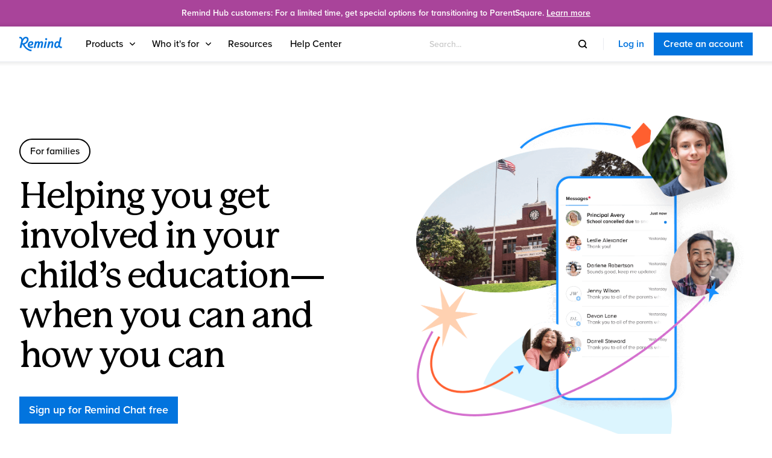

--- FILE ---
content_type: text/html; charset=utf-8
request_url: https://www.remind.com/families
body_size: 26191
content:
<!DOCTYPE html><!-- Last Published: Fri Dec 12 2025 22:56:55 GMT+0000 (Coordinated Universal Time) --><html data-wf-domain="hq-v2.remind.com" data-wf-page="6492349f9157da0fb69bed64" data-wf-site="621ca7b5009267942f98301e"><head><meta charset="utf-8"/><title>Families | Remind</title><meta content="Families | Remind" property="og:title"/><meta content="Families | Remind" property="twitter:title"/><meta content="width=device-width, initial-scale=1" name="viewport"/><link href="https://cdn.prod.website-files.com/621ca7b5009267942f98301e/css/remind-redesign.shared.e9ff92651.min.css" rel="stylesheet" type="text/css"/><link href="https://fonts.googleapis.com" rel="preconnect"/><link href="https://fonts.gstatic.com" rel="preconnect" crossorigin="anonymous"/><script src="https://ajax.googleapis.com/ajax/libs/webfont/1.6.26/webfont.js" type="text/javascript"></script><script type="text/javascript">WebFont.load({  google: {    families: ["Merriweather:300,300italic,400,400italic,700,700italic,900,900italic","Inconsolata:400,700"]  }});</script><script type="text/javascript">!function(o,c){var n=c.documentElement,t=" w-mod-";n.className+=t+"js",("ontouchstart"in o||o.DocumentTouch&&c instanceof DocumentTouch)&&(n.className+=t+"touch")}(window,document);</script><link href="https://cdn.prod.website-files.com/621ca7b5009267942f98301e/621ca840fe18a119862d70ce_Favicon.png" rel="shortcut icon" type="image/x-icon"/><link href="https://cdn.prod.website-files.com/621ca7b5009267942f98301e/621ca8550bec6a4ea81fe988_Favicon.png" rel="apple-touch-icon"/><!-- Google Analytics -->
<script>
  (function(i,s,o,g,r,a,m){i['GoogleAnalyticsObject']=r;i[r]=i[r]||function(){
    (i[r].q=i[r].q||[]).push(arguments)},i[r].l=1*new Date();a=s.createElement(o),
    m=s.getElementsByTagName(o)[0];a.async=1;a.src=g;m.parentNode.insertBefore(a,m)
                          })(window,document,'script','https://www.google-analytics.com/analytics.js','ga');
  ga('create', 'UA-25197687-13', 'auto');
  ga('send', 'pageview');
</script>
<!-- End Google Analytics -->


<!-- Google Tag Manager -->
<script>(function(w,d,s,l,i){w[l]=w[l]||[];w[l].push({'gtm.start':
                                                      new Date().getTime(),event:'gtm.js'});var f=d.getElementsByTagName(s)[0],
    j=d.createElement(s),dl=l!='dataLayer'?'&l='+l:'';j.async=true;j.src=
      'https://www.googletagmanager.com/gtm.js?id='+i+dl;f.parentNode.insertBefore(j,f);
                            })(window,document,'script','dataLayer','GTM-KLJNQPK');</script>
<!-- End Google Tag Manager -->

<!-- Marketo Tracking -->
<script type="text/javascript">
  (function() {
    var didInit = false;
    function initMunchkin() {
      if(didInit === false) {
        didInit = true;
        Munchkin.init('330-JDD-840');
      }
    }
    var s = document.createElement('script');
    s.type = 'text/javascript';
    s.async = true;
    s.src = '//munchkin.marketo.net/munchkin.js';
    s.onreadystatechange = function() {
      if (this.readyState == 'complete' || this.readyState == 'loaded') {
        initMunchkin();
      }
    };
    s.onload = initMunchkin;
    document.getElementsByTagName('head')[0].appendChild(s);
  })();
</script>
<!-- End Marketo Tracking -->

<style>
  body { -webkit-font-smoothing: antialiased; }
</style>

<!-- URL Decoration Code for UTM Parameter Preservation - Yuriy@Regattamarketing.com 1/17/2022 -->
<script>
  window.addEventListener('load', function () {
    console.log('Start URL Decoration');
     var self = window.location.toString();
  var querystring = self.split("?");

  if (querystring.length > 1) {
 
    this.pairs = querystring[1].split("&");
    console.log('query string');
    console.log(querystring[1]);
sessionStorage.clear();
   
 for (var i=0; i<this.pairs.length; i++) {
console.log('Pairs stripped');
   console.log(this.pairs[i]);
      var keyval = this.pairs[i].split("=");
keyval[0]=keyval[0].toLowerCase();
 
        sessionStorage.setItem(keyval[0], keyval[1]);
 
    }
  }
 
  var hiddenFields = document.querySelectorAll('input');
    console.log('Hidden Fields received');
    console.log(hiddenFields);
  for (var j=0; j<hiddenFields.length; j++) {

        var param = sessionStorage.getItem(hiddenFields[j].name.toLowerCase());

if (param) {
  if (hiddenFields[j].name.toLowerCase().substring(0,10)=='utm' || hiddenFields[j].name.toLowerCase().substring(0,12)=='gclid') {

hiddenFields[j].setAttribute("value",param);
}
}
  }

  var domainsToDecorate = [
      'remind.com',
      'rmd.me',
      'remind.ada.support',//add or remove domains (without https or trailing slash)
      'remind-coaching.webflow.io',
      'fountain.com'
          
      ],
      queryParams = [
          'utm_medium', //add or remove query parameters you want to transfer
          'utm_source',
          'utm_campaign',
          'utm_medium',
          'utm_term',
          'gclid'
      ];
  // do not edit anything below this line
  //var links = document.querySelectorAll('w-inline-block');
  var links = document.getElementsByClassName('w-inline-block');
  var links2 = document.getElementsByClassName('c-text-link');
  var links3= document.querySelectorAll('a');
    //var links = document.querySelectorAll('w-inline-block');
    //links.push(document.getElementsByClassName('c-text-link'));
    
        console.log('Links');
        console.log(links);
    console.log(links2);
    console.log(links3);
    
// check if links contain domain from the domainsToDecorate array and then decorates
  //for (var linkIndex = 0; linkIndex < links.length; linkIndex++) {
  for (var linkIndex = 0; linkIndex <links.length;linkIndex++) {
      for (var domainIndex = 0; domainIndex < domainsToDecorate.length; domainIndex++) {



        
          //if (links[linkIndex].href.indexOf(domainsToDecorate[domainIndex]) > -1 && links[linkIndex].href.indexOf("#") === -1) {
              if (links[linkIndex].href.indexOf(domainsToDecorate[domainIndex]) > -1 && links[linkIndex].href.indexOf("?") === -1) {
              
              var testlink= decorateUrl(links[linkIndex].href);
              console.log('test link 1');
              console.log(testlink);
                      
            links[linkIndex].href=testlink;

           

          }
      }
  }
    
    for (var linkIndex = 0; linkIndex <links2.length;linkIndex++) {
      for (var domainIndex = 0; domainIndex < domainsToDecorate.length; domainIndex++) {
        
          //if (links2[linkIndex].href.indexOf(domainsToDecorate[domainIndex]) > -1 && links2[linkIndex].href.indexOf("#") === -1) {
            if (links2[linkIndex].href.indexOf(domainsToDecorate[domainIndex]) > -1 && links2[linkIndex].href.indexOf("?") === -1) {
              
              var testlink= decorateUrl(links2[linkIndex].href);
                      console.log('test link 2');
              console.log(testlink);
            links2[linkIndex].href=testlink;

           

          }
      }
  }
    
    for (var linkIndex = 0; linkIndex <links3.length;linkIndex++) {
      for (var domainIndex = 0; domainIndex < domainsToDecorate.length; domainIndex++) {


        
          //if (links3[linkIndex].href.indexOf(domainsToDecorate[domainIndex]) > -1 && links3[linkIndex].href.indexOf("#") === -1) {
              if (links3[linkIndex].href.indexOf(domainsToDecorate[domainIndex]) > -1 && links3[linkIndex].href.indexOf("?") === -1) {
              var testlink= decorateUrl(links3[linkIndex].href);
                     console.log('test link 3');
              console.log(testlink); 
            links3[linkIndex].href=testlink;

           

          }
      }
  }
// decorates the URL with query params
  
});

function decorateUrl(urlToDecorate) {
  var urlSplit = urlToDecorate.split("?");

  console.log('url to decorate');
  console.log(urlToDecorate);
  
     if (urlSplit.length < 2) {
   
    //urlToDecorate = (urlToDecorate.indexOf('?') === -1) ? urlToDecorate + '?' : urlToDecorate + '&';

    if (urlToDecorate.indexOf('?') === -1) {
      if (urlToDecorate.indexOf('#') != -1) {
        var anchorSplit = urlToDecorate.split("#");
        anchorSplit[0] = anchorSplit[0] + '?';
        var collectedQueryParams2 = [];
      for (var i=0; i<this.pairs.length; i++) {
           console.log('Pairs stripped 2');
   console.log(this.pairs[i]);
              collectedQueryParams2.push(this.pairs[i]);
        
      }
   
      return anchorSplit[0] + collectedQueryParams2.join('&') + '#' + anchorSplit[1];
      } else {
        
      
        urlToDecorate = urlToDecorate + '?';
      var collectedQueryParams = [];
      for (var i=0; i<this.pairs.length; i++) {
   console.log('Pairs stripped 3');
   console.log(this.pairs[i]);
              collectedQueryParams.push(this.pairs[i]);
        
      }
   
      return urlToDecorate + collectedQueryParams.join('&');
      } 
  }
       else {
        return urlToDecorate;
      }
  }
  }
</script>
<!-- End URL Decoration Code --><link rel="stylesheet" href="https://cdnjs.cloudflare.com/ajax/libs/slick-carousel/1.8.1/slick.min.css" integrity="sha512-yHknP1/AwR+yx26cB1y0cjvQUMvEa2PFzt1c9LlS4pRQ5NOTZFWbhBig+X9G9eYW/8m0/4OXNx8pxJ6z57x0dw==" crossorigin="anonymous" referrerpolicy="no-referrer" />

<style>
  ul.slick-dots {
    padding: 0;
    display: flex;
    justify-content: center;
    align-items: center;
  }

  ul.slick-dots li {
    margin: 0 4px;
    border-radius: 50%;
    overflow: hidden;
    background-color: #C4C4C4;
    width: 10px;
    height: 10px;
    color: transparent;
  }

  ul.slick-dots li.slick-active {
    background-color: #0274DE;
  }

  ul.slick-dots li button {
    background-color: transparent;
    width: 10px;
    height: 10px;
  }
</style></head><body><div id="top" class="c-custom-code w-embed"><style>
  body { -webkit-font-smoothing: antialiased; }

  [vertical-align-middle]{
    vertical-align: middle;
  }

  [overflow-x-hidden]{
    overflow-x: hidden;
  }

  [vertical-align-top]{
    vertical-align: top;
  }

  [pointer-events-none]{
    pointer-events: none;
  }

  /* Avoid texts inside the dropdown toggle to go outside the dropdown box. 
  For this we need to have the class of the Drodpown Toggle + the p or h inside */
  .faq-dropdown p {
    white-space: normal !important;
  } */

  .c-image-reveal_movement {
    max-width: fit-content;
  }

  .c-faq_dropdown.w-dropdown:before {
    content: '';
    background-color: white;
    position: absolute;
    bottom: -1px;
    left: 0;
    width: 28px;
    height: 2px;
  }

  .c-text-inline {
    display: contents;
  }

  /* Show the tabs with this combo class in mobile */
  @media screen and (max-width: 767px) {
    .c-tab_pane.cc-mobile-visible {
      display: block;
    }
  }

  @media screen and (max-width: 336px) {
    .c-nav .c-container {
      padding: 0 12px;
    }

    .c-nav .c-nav_burger-btn {
      padding-left: 12px;
    }
  }

/*
  .c-blog_rich-text li:before {
    content: "• ";
    font-size: 30px;
    margin-right: 14px;
    color: #0274de;
  }
  */
</style></div><div class="c-hello-bar nh-bluebar nh-darkblue"><a href="https://www.parentsquare.com/remind/" target="_blank" class="c-hello-bar_link topbar-blue dark-blue w-inline-block"><div class="text-block-25 hello-bar-mobile-text">Remind is now part of the ParentSquare family! <span class="hello-bar-underline">See the announcement for details</span></div><div class="text-block-24">Remind Hub customers: For a limited time, get special options for transitioning to ParentSquare. <span class="hello-bar-underline">Learn more</span></div></a><div class="c-hello-bar_close nh-hello-bar_close nh-hello-bar_close-dark-blue w-embed"><svg width="12" height="12" viewBox="0 0 12 12" fill="none" xmlns="http://www.w3.org/2000/svg">
<path d="M1.60693 1.60693L10.4997 10.4997" stroke="#ffffff" stroke-width="1.5" stroke-linecap="round" stroke-linejoin="round"/>
<path d="M10.5 1.60693L1.60721 10.4997" stroke="#ffffff" stroke-width="1.5" stroke-linecap="round" stroke-linejoin="round"/>
</svg></div></div><div class="c-sticky-navs"><div data-animation="default" class="c-nav nav2 w-nav" data-easing2="ease-out-sine" data-easing="ease-out-sine" data-collapse="medium" data-w-id="b05a7f7d-2fef-4409-490f-d9f57ce18f15" role="banner" data-duration="750" id="main-nav"><div class="c-container c-container-mobile-nav"><div class="c-nav_wrapper"><div class="c-nav_left"><div class="c-nav_burger-btn c-nav_burger-btn-left w-nav-button"><div class="c-nav_burger-icon c-nav_burger-icon2 w-embed"><svg width="24" height="24" viewBox="0 0 24 24" fill="none" xmlns="http://www.w3.org/2000/svg">
  <path d="M2 12H22" stroke="currentColor" stroke-width="2" stroke-linecap="round" stroke-linejoin="round"/>
  <path d="M2 19H22" stroke="currentColor" stroke-width="2" stroke-linecap="round" stroke-linejoin="round"/>
  <path d="M2 5H22" stroke="currentColor" stroke-width="2" stroke-linecap="round" stroke-linejoin="round"/>
</svg></div><div class="c-nav_burger-icon-close w-embed"><svg width="24" height="24" viewBox="0 0 24 24" fill="none" xmlns="http://www.w3.org/2000/svg">
<path d="M4.92871 5L19.0708 19.1421" stroke="currentColor" stroke-width="2" stroke-linecap="round" stroke-linejoin="round"/>
<path d="M19.0713 5L4.92915 19.1421" stroke="currentColor" stroke-width="2" stroke-linecap="round" stroke-linejoin="round"/>
</svg></div></div><a href="/" class="c-nav_brand w-nav-brand"><div class="c-nav_brand-img w-embed"><svg width="71" height="24" viewBox="0 0 71 24" fill="none" xmlns="http://www.w3.org/2000/svg">
<path d="M0.288638 2.34585e-05C3.33044 -0.0551388 5.05561 1.20697 5.40197 3.79078C6.72971 1.26434 8.72353 2.34585e-05 10.6885 2.34585e-05C18.1687 2.34585e-05 16.0882 10.7059 8.4682 12.63C9.90695 16.0478 14.7316 21.5596 20.4267 21.4449L20.1092 24C15.1402 24.0861 8.69911 19.5495 5.67729 12.919L4.72478 12.833L3.48142 18.6029H0.548413L2.83087 8.41337C3.08051 7.42643 3.22562 6.41625 3.26383 5.39931C3.26383 3.44656 2.39792 2.35656 0 2.41392L0.288638 2.34585e-05ZM6.23902 10.6508C11.8719 10.6508 14.8982 2.47129 10.7462 2.47129C8.11739 2.47129 6.03698 6.84015 5.1422 10.536C5.50446 10.6011 5.87107 10.6395 6.23902 10.6508ZM19.6429 7.40721C21.8943 7.40721 23.3131 8.5568 23.3131 10.6794C23.3131 13.9539 19.6163 15.3594 16.6122 14.4128C17.1318 16.5642 19.6452 16.7076 22.7935 16.0478L22.5338 18.3735C17.7623 19.4348 13.9523 18.0293 13.9523 13.4067C13.9523 10.2205 16.4302 7.40721 19.6429 7.40721ZM20.7109 10.6508C20.7109 8.92969 17.1007 9.35996 16.6677 12.5461C18.515 13.0911 20.7109 12.4888 20.7109 10.6508ZM26.2616 7.69406H28.886L28.5974 9.07311C29.4344 7.80879 30.3581 7.40721 31.426 7.40721C32.4385 7.40721 33.3333 8.01179 33.7085 9.18785C34.6632 7.89485 35.7889 7.40721 36.9435 7.40721C38.6775 7.40721 40.0052 8.92969 39.3702 11.8864L37.967 18.4595H35.1828L36.5682 12.2019C36.9723 10.4213 36.6548 9.70417 35.9021 9.70417C35.0651 9.70417 34.197 10.7081 33.331 13.7509L32.3208 18.4595H29.5499L30.9353 12.2019C31.3394 10.4213 31.0219 9.70417 30.2693 9.70417C29.4611 9.70417 28.362 11.4274 27.727 13.6075L26.6591 18.4617H23.917L26.2616 7.69406ZM42.8117 7.69406H45.5848L43.2113 18.4595H40.4693L42.8117 7.69406ZM44.6279 2.2705C44.9638 2.28186 45.2888 2.3916 45.5621 2.58593C45.8354 2.78025 46.0448 3.05051 46.1641 3.36275C46.2834 3.67499 46.3071 4.01529 46.2324 4.34091C46.1577 4.66652 45.9878 4.96293 45.7441 5.19291C45.5004 5.42289 45.1938 5.57618 44.8627 5.63352C44.5316 5.69087 44.1909 5.64972 43.8833 5.51523C43.5756 5.38075 43.3149 5.15893 43.1337 4.87763C42.9525 4.59634 42.8591 4.26812 42.865 3.9342C42.8681 3.70909 42.9165 3.48688 43.0073 3.28063C43.0981 3.07438 43.2295 2.88827 43.3937 2.73324C43.558 2.57822 43.7518 2.45742 43.9638 2.37795C44.1757 2.29848 44.4015 2.26195 44.6279 2.2705ZM48.3824 7.69406H51.0112L50.5494 9.84759C51.5308 7.95442 52.601 7.40721 53.8998 7.40721C55.7493 7.40721 57.0194 8.92969 56.4421 11.8864L55.1698 18.4595H52.4256L53.6689 12.2019C54.0153 10.4213 53.7311 9.70858 52.9762 9.70858C51.9926 9.70858 50.7559 11.145 49.8678 13.6119L48.7976 18.4661H46.0422L48.3824 7.69406ZM63.2784 7.40721C63.765 7.3879 64.2473 7.5041 64.671 7.7427C65.0947 7.9813 65.4429 8.33282 65.6763 8.75759L67.3815 0.977499H69.9792L67.3903 13.239C66.9463 15.3351 67.8344 16.4251 70.8274 16.4251L70.3655 18.7552C67.881 18.7552 66.147 18.3249 65.3965 16.5487C64.7615 17.813 63.1141 18.7552 61.5843 18.7552C59.2441 18.7552 57.7987 16.7164 58.0007 13.9009C58.2028 10.7081 60.0234 7.40721 63.2784 7.40721ZM62.0661 16.4207C63.6203 16.4207 64.8681 14.2694 64.8681 11.7143C64.8681 10.4786 64.3175 9.6468 63.4804 9.6468C61.8929 9.6468 60.5629 11.7717 60.5629 14.2407C60.5718 15.6463 61.178 16.4207 62.075 16.4207H62.0661Z" fill="currentColor"/>
</svg></div></a><nav role="navigation" id="nav-main-menu" class="c-nav_menu c-nav_menu_overflow_scroll w-nav-menu"><div data-hover="false" data-delay="600" class="c-nav_dropdown cc-first c-nav_dropdown2 w-dropdown"><div class="c-nav_dropdown-toggle c-nav_dropdown-toggle2 w-dropdown-toggle"><div class="c-text-2 locker-grey">Products</div><div class="c-arrow-right w-embed"><svg width="17" height="16" viewBox="0 0 17 16" fill="none" xmlns="http://www.w3.org/2000/svg">
  <path d="M4.04004 6L8.04004 10L12.04 6" stroke="currentColor" stroke-width="1.5" stroke-linecap="round" stroke-linejoin="round"/>
</svg></div></div><nav class="c-nav_dropdown-list c-nav_dropdown-list2 w-dropdown-list"><div class="c-container mobile-nav-container"><div class="c-nav-dropdown_row"><div class="c-nav-dropdown_links-col c-nav-dropdown_links-col2"><a href="/chat" class="c-title-wrapper cc-nav-dropdown-links cc-link cc-nav-drodown-links2 w-inline-block"><div class="c-nav-dropdown_title-icon cc-chat cc-chat2 w-embed"><svg viewBox="0 0 31 26" fill="none" xmlns="http://www.w3.org/2000/svg">
<path d="M9.37435 3.15723C7.77904 3.155 6.21718 3.60246 4.87742 4.44557C3.53766 5.28868 2.47729 6.49138 1.8244 7.9084C1.1715 9.32542 0.954007 10.8962 1.19817 12.4309C1.44234 13.9656 2.13773 15.3987 3.20035 16.5571L2.0533 22.6987L7.63943 19.0696C8.77294 19.3061 9.94488 19.3078 11.0791 19.0746C12.2133 18.8414 13.2845 18.3786 14.223 17.7161C15.1615 17.0536 15.9463 16.2063 16.5264 15.2293C17.1066 14.2522 17.4691 13.1673 17.5905 12.045C17.7119 10.9226 17.5893 9.78803 17.2308 8.71481C16.8724 7.6416 16.286 6.65379 15.5098 5.81559C14.7335 4.97739 13.7849 4.30754 12.7254 3.84956C11.6659 3.39157 10.5193 3.15568 9.36001 3.15723H9.37435Z" stroke="#0274DE" stroke-width="1.8" stroke-linecap="round"/>
<path d="M20.6364 3.15723C22.2317 3.155 23.7936 3.60246 25.1334 4.44557C26.4731 5.28868 27.5335 6.49138 28.1864 7.9084C28.8393 9.32542 29.0568 10.8962 28.8126 12.4309C28.5685 13.9656 27.8731 15.3987 26.8104 16.5571L27.9575 22.6987L22.3714 19.0696C21.2378 19.3061 20.0659 19.3078 18.9317 19.0746C17.7974 18.8414 16.7263 18.3786 15.7878 17.7161C14.8493 17.0536 14.0645 16.2063 13.4843 15.2293C12.9042 14.2522 12.5416 13.1673 12.4203 12.045C12.2989 10.9226 12.4215 9.78803 12.7799 8.71481C13.1384 7.6416 13.7248 6.65379 14.501 5.81559C15.2773 4.97739 16.2259 4.30754 17.2854 3.84956C18.3449 3.39157 19.4915 3.15568 20.6508 3.15723H20.6364Z" stroke="#0274DE" stroke-width="1.8" stroke-linecap="round"/>
</svg></div><h3 class="c-title-4 cc-700 cc-mobile-18 cc-bold">Remind Chat</h3><div class="c-nav-link_arrow-mobile c-nav-link_arrow-mobile-hide w-embed"><svg width="9" height="15" viewBox="0 0 9 15" fill="none" xmlns="http://www.w3.org/2000/svg">
<path d="M1.5 13.5L7.5 7.5L1.5 1.5" stroke="currentColor" stroke-width="2" stroke-linecap="round" stroke-linejoin="round"/>
</svg></div></a><div class="c-nav_mobile-hidden"><div class="c-text-wrapper cc-nav-dropdown-desc"><p class="c-text-2">Stay connected with your classes with free two-way messaging</p></div></div></div><div class="c-nav-dropdown_links-col"><a href="/hub" class="c-title-wrapper cc-nav-dropdown-links cc-link cc-nav-drodown-links2 w-inline-block"><div class="c-nav-dropdown_title-icon c-nav-dropdown_title-icon2 w-embed"><svg viewBox="0 0 32 33" fill="none" xmlns="http://www.w3.org/2000/svg">
<g clip-path="url(#clip0_705_9627)">
<path d="M21.6193 14.0728H3.19995V29.3001H21.6193V14.0728Z" stroke="#0274DE" stroke-width="1.8" stroke-linecap="round"/>
<path d="M8.3374 14.0732V9.89192L12.4097 6.31738L16.4823 9.89192V14.0732" stroke="#0274DE" stroke-width="1.8" stroke-linecap="round"/>
<path d="M10.1774 28.8068V24.1798C10.1786 23.8909 10.237 23.6051 10.3493 23.3396C10.4616 23.074 10.6255 22.8342 10.8312 22.6344C11.2565 22.2233 11.8223 21.9955 12.4096 21.9991C12.7002 22.0003 12.9883 22.055 13.2598 22.1603C13.5292 22.2716 13.7762 22.4323 13.9884 22.6344C14.1954 22.8361 14.3604 23.0779 14.4738 23.3455C14.5851 23.6091 14.6424 23.893 14.6421 24.1798V29.2714" stroke="#0274DE" stroke-width="1.8" stroke-linecap="round"/>
<path d="M21.6195 18.8516H29.8857V29.2812H21.6195" stroke="#0274DE" stroke-width="1.8" stroke-linecap="round"/>
<path d="M12.4098 6.06107V3.7002H15.8751" stroke="#0274DE" stroke-width="1.8" stroke-linecap="square"/>
<path d="M6.66553 17.8848V18.9277" stroke="#0274DE" stroke-width="1.8" stroke-linecap="square"/>
<path d="M10.4105 17.8848V18.9277" stroke="#0274DE" stroke-width="1.8" stroke-linecap="square"/>
<path d="M14.1376 17.8848V18.9277" stroke="#0274DE" stroke-width="1.8" stroke-linecap="square"/>
<path d="M17.8831 17.8848V18.9277" stroke="#0274DE" stroke-width="1.8" stroke-linecap="square"/>
<path d="M6.66553 23.2319V24.2749" stroke="#0274DE" stroke-width="1.8" stroke-linecap="square"/>
<path d="M17.8831 23.2319V24.2749" stroke="#0274DE" stroke-width="1.8" stroke-linecap="square"/>
<path d="M25.7571 23.2319V24.2749" stroke="#0274DE" stroke-width="1.8" stroke-linecap="square"/>
<path d="M12.4098 10.9062V14.054" stroke="#0274DE" stroke-width="1.8" stroke-linecap="square"/>
</g>
<defs>
<clipPath id="clip0_705_9627">
<rect width="32" height="32" fill="white" transform="translate(0 0.5)"/>
</clipPath>
</defs>
</svg></div><h3 class="c-title-4 cc-700 cc-mobile-18 cc-bold">Remind Hub</h3><div class="c-nav-link_arrow-mobile c-nav-link_arrow-mobile-hide w-embed"><svg width="9" height="15" viewBox="0 0 9 15" fill="none" xmlns="http://www.w3.org/2000/svg">
<path d="M1.5 13.5L7.5 7.5L1.5 1.5" stroke="currentColor" stroke-width="2" stroke-linecap="round" stroke-linejoin="round"/>
</svg></div></a><div class="c-text-wrapper cc-nav-dropdown-desc"><p class="c-text-2">Powerfully simple two-way messaging for schools and small organizations.</p></div><a href="#" class="c-nav-dropdown_link c-nav-dropdown-link-mobile w-inline-block w-lightbox"><script type="application/json" class="w-json">{
  "items": [
    {
      "url": "https://www.youtube.com/watch?v=efY820WAPPw",
      "originalUrl": "https://www.youtube.com/watch?v=efY820WAPPw",
      "width": 940,
      "height": 528,
      "thumbnailUrl": "https://i.ytimg.com/vi/efY820WAPPw/hqdefault.jpg",
      "html": "<iframe class=\"embedly-embed\" src=\"//cdn.embedly.com/widgets/media.html?src=https%3A%2F%2Fwww.youtube.com%2Fembed%2FefY820WAPPw%3Ffeature%3Doembed&display_name=YouTube&url=https%3A%2F%2Fwww.youtube.com%2Fwatch%3Fv%3DefY820WAPPw&image=https%3A%2F%2Fi.ytimg.com%2Fvi%2FefY820WAPPw%2Fhqdefault.jpg&key=96f1f04c5f4143bcb0f2e68c87d65feb&type=text%2Fhtml&schema=youtube\" width=\"940\" height=\"528\" scrolling=\"no\" title=\"YouTube embed\" frameborder=\"0\" allow=\"autoplay; fullscreen\" allowfullscreen=\"true\"></iframe>",
      "type": "video"
    }
  ],
  "group": ""
}</script></a></div><div class="c-nav-dropdown_links-col c-nav-dropdown_links-col2"><a href="https://parentsquare.com/" target="_blank" class="c-title-wrapper cc-nav-dropdown-links cc-link cc-nav-drodown-links2 w-inline-block"><img src="https://cdn.prod.website-files.com/621ca7b5009267942f98301e/684cb824085576df2a3b6064_parentsquare-icon-64-684c843022fa5.webp" loading="lazy" width="32" alt="" class="c-nav-dropdown_title-icon c-nav-dropdown_title-icon2"/><h3 class="c-title-4 cc-700 cc-mobile-18 cc-bold">ParentSquare</h3><div class="c-nav-link_arrow-mobile c-nav-link_arrow-mobile-hide w-embed"><svg width="9" height="15" viewBox="0 0 9 15" fill="none" xmlns="http://www.w3.org/2000/svg">
<path d="M1.5 13.5L7.5 7.5L1.5 1.5" stroke="currentColor" stroke-width="2" stroke-linecap="round" stroke-linejoin="round"/>
</svg></div></a><div class="c-nav_mobile-hidden"><div class="c-text-wrapper cc-nav-dropdown-desc"><p class="c-text-2">The all-in-one platform for K-12 district engagement</p></div></div><a href="http://www.parentsquare.com/remind" target="_blank" class="c-nav-dropdown_link c-nav-dropdown-link-mobile">Upgrade from Hub</a><a href="https://www.parentsquare.com/remind/#demo" target="_blank" class="c-nav-dropdown_link c-nav-dropdown-link-mobile">Join a demo session</a></div><div class="c-nav-dropdown_case-study"><div class="c-nav-dropdown_case-study-collection c-nav-dropdown_case-study-collection-hidden w-dyn-list"><div role="list" class="c-nav-dropdown_case-study-list w-dyn-items"><div role="listitem" class="c-nav-dropdown_cs-item w-dyn-item"></div></div></div></div></div></div></nav></div><div data-hover="false" data-delay="600" class="c-nav_dropdown c-nav_dropdown2 w-dropdown"><div class="c-nav_dropdown-toggle c-nav_dropdown-toggle2 c-nav_dropdown-toggle2-mb8 w-dropdown-toggle"><div class="c-text-2 locker-grey">Who it&#x27;s for</div><div class="c-arrow-right w-embed"><svg width="17" height="16" viewBox="0 0 17 16" fill="none" xmlns="http://www.w3.org/2000/svg">
  <path d="M4.04004 6L8.04004 10L12.04 6" stroke="currentColor" stroke-width="1.5" stroke-linecap="round" stroke-linejoin="round"/>
</svg></div></div><nav class="c-nav_dropdown-list c-nav_dropdown-list2 w-dropdown-list"><div class="c-container mobile-nav-container"><div class="c-nav-dropdown_row cc-align-left"><a href="/teachers" class="c-nav-dropdown_links-col cc-linkblock cc-linkblock2 w-inline-block"><div class="c-title-wrapper cc-nav-dropdown-links cc-link cc-nav-drodown-links2 cc-nav-drodown-mb8"><div class="c-nav-dropdown_title-icon c-nav-dropdown_title-icon2 w-embed"><svg viewBox="0 0 29 33" fill="none" xmlns="http://www.w3.org/2000/svg">
<path d="M17.9243 8.58358C16.9557 8.58358 16.0093 8.7172 15.0964 8.98115V6.179H19.9581C22.188 6.179 24.0022 4.36477 24.0022 2.13486V0.350098H18.0274C16.44 0.350098 15.0296 1.18018 14.1501 2.36708C13.2706 1.18018 11.8602 0.350098 10.2728 0.350098H4.29795V2.1348C4.29795 4.36477 6.11218 6.17893 8.34215 6.17893H13.2038V8.9809C12.2911 8.71707 11.3449 8.58352 10.3766 8.58352C4.76006 8.58352 0.190674 13.1526 0.190674 18.7688C0.190674 24.2292 4.56462 32.6501 10.3766 32.6501C11.6841 32.6501 12.9512 32.4073 14.1501 31.9277C15.349 32.4073 16.6168 32.6501 17.9243 32.6501C23.7358 32.6501 28.1095 24.2292 28.1095 18.7688C28.1095 13.1527 23.5405 8.58358 17.9243 8.58358ZM8.34215 4.28641C7.21183 4.28641 6.28239 3.41046 6.19697 2.30173H10.2729C11.5581 2.30173 12.6528 3.13314 13.0472 4.28641H8.34215ZM18.0274 2.30173H22.1033C22.0179 3.41046 21.0884 4.28641 19.9581 4.28641H15.2532C15.6475 3.13307 16.7422 2.30173 18.0274 2.30173ZM17.9243 30.7576C16.5894 30.7576 15.3579 30.4049 14.1501 29.863C12.9419 30.405 11.712 30.7576 10.3766 30.7576C5.8787 30.7576 2.08326 23.3937 2.08326 18.7688C2.08326 14.1963 5.80363 10.4762 10.3766 10.4762C11.3532 10.4762 12.3015 10.6426 13.2038 10.9708V14.1745C12.0972 14.0718 11.06 13.7436 10.009 13.4074L9.43221 15.2099C10.9793 15.705 12.5089 16.1117 14.15 16.1117C15.7914 16.1117 17.3206 15.705 18.8679 15.2099L18.2911 13.4074C17.2402 13.7436 16.203 14.0718 15.0963 14.1745V10.971C15.9988 10.6427 16.9473 10.4762 17.9242 10.4762C22.4968 10.4762 26.2168 14.1963 26.2168 18.7688C26.2169 23.3937 22.4218 30.7576 17.9243 30.7576Z" fill="#0274DE"/>
</svg></div><h3 class="c-title-4 cc-700 cc-mobile-18 cc-bold">Teachers</h3><div class="c-nav-link_arrow-mobile c-nav-link_arrow-mobile-hide w-embed"><svg width="9" height="15" viewBox="0 0 9 15" fill="none" xmlns="http://www.w3.org/2000/svg">
<path d="M1.5 13.5L7.5 7.5L1.5 1.5" stroke="currentColor" stroke-width="2" stroke-linecap="round" stroke-linejoin="round"/>
</svg></div></div><div class="c-text-wrapper cc-nav-dropdown-desc cc-mb-0"><p class="c-text-2">Reach students and families where they are</p></div></a><a href="/administrators" class="c-nav-dropdown_links-col cc-linkblock cc-linkblock2 w-inline-block"><div class="c-title-wrapper cc-nav-dropdown-links cc-link cc-nav-drodown-links2 cc-nav-drodown-mb8"><div class="c-nav-dropdown_title-icon c-nav-dropdown_title-icon2 w-embed"><svg viewBox="0 0 32 32" fill="none" xmlns="http://www.w3.org/2000/svg">
<path d="M28.9999 15.4077H29.8999V14.5077H28.9999V15.4077ZM2.16895 15.4077V14.5077H1.26895V15.4077H2.16895ZM2.16895 27.0525H1.26895V27.9525H2.16895V27.0525ZM28.9999 27.0525V27.9525H29.8999V27.0525H28.9999ZM21.2786 14.5077H20.3786V16.3077H21.2786V14.5077ZM9.60048 16.3077H10.5005V14.5077H9.60048V16.3077ZM1.26895 15.4077V27.0525H3.06895V15.4077H1.26895ZM2.16895 27.9525H28.9999V26.1525H2.16895V27.9525ZM29.8999 27.0525V15.4077H28.0999V27.0525H29.8999ZM28.9999 14.5077H21.2786V16.3077H28.9999V14.5077ZM9.60048 14.5077H2.16895V16.3077H9.60048V14.5077Z" fill="#0274DE"/>
<path d="M21.2786 7.95215V14.245" stroke="#0274DE" stroke-width="1.8" stroke-linecap="square"/>
<path d="M9.60046 14.245V7.95215" stroke="#0274DE" stroke-width="1.8" stroke-linecap="square"/>
<path d="M15.4395 12.7531C16.9054 12.7531 18.0936 11.5648 18.0936 10.0989C18.0936 8.63311 16.9054 7.44482 15.4395 7.44482C13.9737 7.44482 12.7854 8.63311 12.7854 10.0989C12.7854 11.5648 13.9737 12.7531 15.4395 12.7531Z" stroke="#0274DE" stroke-width="1.8" stroke-linecap="square"/>
<path d="M8.57715 6.82837L15.5889 3.19824L22.5918 6.82837" stroke="#0274DE" stroke-width="1.8" stroke-linecap="square"/>
<path d="M18.0936 18.0615H12.7854V26.5547H18.0936V18.0615Z" stroke="#0274DE" stroke-width="1.8" stroke-linecap="round"/>
<path d="M9.49158 19.9341V23.1116" stroke="#0274DE" stroke-width="1.8" stroke-linecap="square"/>
<path d="M6.14539 19.9341V23.1116" stroke="#0274DE" stroke-width="1.8" stroke-linecap="square"/>
<path d="M24.9088 19.9341V23.1116" stroke="#0274DE" stroke-width="1.8" stroke-linecap="square"/>
<path d="M21.5709 19.9341V23.1116" stroke="#0274DE" stroke-width="1.8" stroke-linecap="square"/>
</svg></div><h3 class="c-title-4 cc-700 cc-mobile-18 cc-bold">Administrators</h3><div class="c-nav-link_arrow-mobile c-nav-link_arrow-mobile-hide w-embed"><svg width="9" height="15" viewBox="0 0 9 15" fill="none" xmlns="http://www.w3.org/2000/svg">
<path d="M1.5 13.5L7.5 7.5L1.5 1.5" stroke="currentColor" stroke-width="2" stroke-linecap="round" stroke-linejoin="round"/>
</svg></div></div><div class="c-text-wrapper cc-nav-dropdown-desc cc-mb-0"><p class="c-text-2">Connect your entire organization with meaningful communication</p></div></a><a href="/families" aria-current="page" class="c-nav-dropdown_links-col cc-linkblock cc-linkblock2 w-inline-block w--current"><div class="c-title-wrapper cc-nav-dropdown-links cc-link cc-nav-drodown-links2"><div class="c-nav-dropdown_title-icon c-nav-dropdown_title-icon2 w-embed"><svg viewBox="0 0 32 32" fill="none" xmlns="http://www.w3.org/2000/svg">
<path d="M14.8443 28.6958L17.1995 29.2623C17.6186 29.3612 18.0545 29.3639 18.4748 29.2705C18.895 29.177 19.2887 28.9898 19.6263 28.7226C19.964 28.4555 20.2369 28.1154 20.4245 27.728C20.6122 27.3405 20.7096 26.9157 20.7098 26.4851V16.5316C20.7098 12.5324 19.2103 10.4328 15 9.54412C10.7898 8.65541 7.00171 10.2218 7.00171 16.5316V20.4642" stroke="#0274DE" stroke-width="1.8" stroke-miterlimit="10"/>
<path d="M5.99058 26.0295V21.9192C5.99057 21.6707 6.04576 21.4252 6.15223 21.2006C6.25869 20.976 6.41381 20.7779 6.60623 20.6205C6.79865 20.4632 7.02373 20.3506 7.26501 20.2909C7.50628 20.2311 7.75774 20.2258 8.00135 20.2751L14.1557 21.5416C14.536 21.6165 14.8783 21.8216 15.1236 22.1217C15.369 22.4218 15.5019 22.798 15.4998 23.1856V27.407C15.4994 27.7052 15.4317 27.9994 15.3016 28.2677C15.1714 28.536 14.9823 28.7714 14.7483 28.9563C14.5143 29.1411 14.2415 29.2706 13.9504 29.3351C13.6592 29.3997 13.3572 29.3975 13.067 29.3288L7.51262 27.9958C7.07125 27.8935 6.67878 27.642 6.40147 27.2837C6.12416 26.9254 5.9789 26.4824 5.99058 26.0295Z" stroke="#0274DE" stroke-width="1.8" stroke-miterlimit="10"/>
<path d="M19.9429 28.5183C21.2913 27.8598 22.5973 27.1178 23.8532 26.2965C24.2491 26.0391 24.5744 25.6866 24.7994 25.2715C25.0245 24.8563 25.1421 24.3915 25.1417 23.9192V14.2768C25.1699 12.7781 24.7243 11.3087 23.8687 10.078C23.013 8.8473 21.7907 7.91804 20.376 7.42255C19.1871 7.03399 17.9131 6.9878 16.6992 7.28925C14.9425 7.74062 10.9891 9.31454 9.32275 10.4254" stroke="#0274DE" stroke-width="1.8" stroke-miterlimit="10"/>
<path d="M17.0984 7.34727V4.72973C17.1026 4.58637 17.1344 4.44567 17.1917 4.31714C17.2491 4.18861 17.3307 4.07528 17.4309 3.98477C17.5312 3.89427 17.6476 3.82876 17.7727 3.79261C17.8978 3.75646 18.0285 3.7505 18.1558 3.77523L21.8915 4.40119C22.0997 4.43448 22.2908 4.54863 22.4302 4.72343C22.5696 4.89822 22.6483 5.1223 22.6529 5.35569V8.37213" stroke="#0274DE" stroke-width="1.8" stroke-miterlimit="10"/>
<path d="M16.2659 18.3194L10.7448 17.2085V13.3315L16.2659 14.4313V18.3194Z" stroke="#0274DE" stroke-width="1.8" stroke-miterlimit="10"/>
</svg></div><h3 class="c-title-4 cc-700 cc-mobile-18 cc-bold">Families</h3><div class="c-nav-link_arrow-mobile c-nav-link_arrow-mobile-hide w-embed"><svg width="9" height="15" viewBox="0 0 9 15" fill="none" xmlns="http://www.w3.org/2000/svg">
<path d="M1.5 13.5L7.5 7.5L1.5 1.5" stroke="currentColor" stroke-width="2" stroke-linecap="round" stroke-linejoin="round"/>
</svg></div></div><div class="c-text-wrapper cc-nav-dropdown-desc cc-mb-0"><p class="c-text-2">Support student learning beyond the classroom</p></div></a></div></div></nav></div><a href="/resources" class="c-nav_link c-nav_link_mr cc-nav_link_border w-inline-block"><div class="c-text-2 c-nav_link-mobile">Resources</div></a><a href="https://help.remind.com/hc/en-us" target="_blank" class="c-nav_link w-inline-block"><div class="c-text-2 c-nav_link-mobile">Help Center</div></a></nav></div><div class="c-nav_right"><form action="/search" class="c-nav_search-block w-form"><input class="c-nav_search-input w-input" maxlength="256" name="query" placeholder="Search..." type="search" id="search" required=""/><div class="c-nav_search-button-wrapper"><div data-w-id="b05a7f7d-2fef-4409-490f-d9f57ce18f84" class="c-nav_search w-embed"><svg width="20" height="20" viewBox="0 0 20 20" fill="none" xmlns="http://www.w3.org/2000/svg">
  <path d="M9.30556 14.8611C12.3738 14.8611 14.8611 12.3738 14.8611 9.30556C14.8611 6.23731 12.3738 3.75 9.30556 3.75C6.23731 3.75 3.75 6.23731 3.75 9.30556C3.75 12.3738 6.23731 14.8611 9.30556 14.8611Z" stroke="currentColor" stroke-width="1.8" stroke-linecap="round" stroke-linejoin="round"/>
  <path d="M16.2496 16.2501L13.2288 13.2292" stroke="currentColor" stroke-width="1.8" stroke-linecap="round" stroke-linejoin="round"/>
</svg></div><input type="submit" class="c-nav_search--button w-button" value=""/></div></form><a href="/log_in" class="c-cta-inline">Log in</a><div class="c-cta-wrapper cc-nav"><a href="/sign_in" class="c-button-m cc-nav w-inline-block"><div>Create an account</div></a></div></div></div></div></div></div><div class="c-section cc-families-hero"><div class="c-container"><div class="c-row-flex cc-families-hero"><div class="c-column_left cc-hero"><div class="c-button-m cc-border"><div>For families</div></div><div class="c-title-wrapper cc-families-hero"><h1 class="c-title-1">Helping you get involved in your child’s education—when you can and how you can</h1></div><div class="c-families-hero_highlighted-text-wrapper"></div><div class="c-cta-wrapper cc-families-hero"><a href="https://www.remind.com/sign_in" class="c-button-xl w-inline-block"><div>Sign up for Remind Chat free</div></a></div></div><div class="c-column_right cc-families-hero"><img src="https://cdn.prod.website-files.com/621ca7b5009267942f98301e/622771f5d39c2b734c19de9e_families-hero-composition.png" loading="lazy" height="650" width="680.5" alt="" class="c-families-hero_image cc-families-hero"/></div></div></div></div><div class="c-section cc-families-benefits"><div class="c-container"><div class="c-row-flex cc-image-content"><div class="c-column_left cc-content"><div class="c-title-wrapper cc-row-content"><h2 class="c-title-3 cc-mackinack">Technology should make learning easier, not more complicated</h2></div><ul role="list" class="c-unformatted-list cc-my-48"><li class="c-list-item"><div class="c-icon-left cc-24 w-embed"><svg width="38" height="24" viewBox="0 0 38 24" fill="none" xmlns="http://www.w3.org/2000/svg">
<path d="M2 15.7263C4.88889 12.6067 11.4667 6.94831 14.6667 9.2719C18.6667 12.1764 19.6667 15.7263 24.6667 15.7263C28.6667 15.7263 33.8889 11.4234 36 9.2719" stroke="#7CBFFE" stroke-width="3"/>
</svg></div><div class="c-text-2">Talking to your child’s teachers, coaches, and school is as simple as texting</div></li><li class="c-list-item"><div class="c-icon-left cc-24 w-embed"><svg width="38" height="24" viewBox="0 0 38 24" fill="none" xmlns="http://www.w3.org/2000/svg">
<path d="M2 15.7263C4.88889 12.6067 11.4667 6.94831 14.6667 9.2719C18.6667 12.1764 19.6667 15.7263 24.6667 15.7263C28.6667 15.7263 33.8889 11.4234 36 9.2719" stroke="#7CBFFE" stroke-width="3"/>
</svg></div><div class="c-text-2">Communication and learning that fits into your schedule, not the other way around</div></li><li class="c-list-item"><div class="c-icon-left cc-24 w-embed"><svg width="38" height="24" viewBox="0 0 38 24" fill="none" xmlns="http://www.w3.org/2000/svg">
<path d="M2 15.7263C4.88889 12.6067 11.4667 6.94831 14.6667 9.2719C18.6667 12.1764 19.6667 15.7263 24.6667 15.7263C28.6667 15.7263 33.8889 11.4234 36 9.2719" stroke="#7CBFFE" stroke-width="3"/>
</svg></div><div class="c-text-2">Works on any device so you can stay connected on the go</div></li></ul><div class="c-cta-wrapper cc-administrators-benefits-row"><a href="https://www.remind.com/sign_in" class="c-cta-inline cc-with-arrow w-inline-block"><div class="c-text-inline">Sign up for Remind free</div><div class="c-cta-inline_arrow w-embed"><svg width="15" height="15" viewBox="0 0 15 15" fill="none" xmlns="http://www.w3.org/2000/svg">
  <path d="M7.5 1.5L13.5 7.6L7.5 13.5" stroke="#0274DE" stroke-width="1.5"/>
  <path d="M0.5 7.5H13.5" stroke="currentColor" stroke-width="1.5"/>
</svg></div></a></div><div class="c-testimonial-block"><div class="c-testimonial-block_quote-icon w-embed"><svg width="32" height="24" viewBox="0 0 32 24" fill="none" xmlns="http://www.w3.org/2000/svg">
<path d="M2.72232 21.4819C3.82831 22.6623 5.52982 24 6.80596 24C8.76269 24 12.8463 20.2229 12.8463 18.4131C12.8463 17.0754 11.0597 15.3443 10.1239 14.4787C8.67761 13.141 7.23134 11.8033 7.23134 10.0721C7.23134 8.81311 7.91194 7.31801 9.01792 5.90162C10.7194 3.77703 12.3359 2.99015 12.9314 2.43933C13.2717 2.12457 13.3568 1.80981 13.3568 1.49506C13.3568 0.629484 12.4209 -1.73359e-06 11.6553 -1.80419e-06C9.44329 -2.00814e-06 5.87011 3.22621 4.42382 5.03605C1.95663 8.02621 -8.6701e-05 11.4885 -8.70206e-05 15.3443C-8.71706e-05 17.1541 0.510357 19.2787 2.72232 21.4819ZM20.5882 21.4819C21.6942 22.6623 23.3957 24 24.6718 24C26.6286 24 30.7122 20.2229 30.7122 18.4131C30.7122 17.0754 28.9256 15.3443 27.9898 14.4787C26.5435 13.141 25.0972 11.8033 25.0972 10.0721C25.0972 8.81311 25.7778 7.31802 26.8838 5.90162C28.5853 3.77703 30.2017 2.99015 30.7973 2.43933C31.1376 2.12457 31.2227 1.80982 31.2227 1.49506C31.2227 0.629486 30.2868 -8.62883e-08 29.5211 -1.56887e-07C27.3092 -3.60838e-07 23.736 3.22621 22.2897 5.03605C19.8225 8.02621 17.8658 11.4885 17.8658 15.3443C17.8658 17.1541 18.3762 19.2787 20.5882 21.4819Z" fill="#A9449A"/>
</svg></div><div class="c-testimonial-block_content"><p class="c-text-2">“I appreciate the messages that let me ask about a specific moment from the school day. They&#x27;ve helped change the conversation with my child at home.”</p><div class="c-testimonial-block_author"><div class="c-text-2 cc-600">Gwen Pescatore</div><div class="c-text-wrapper cc-graphite"><div class="c-text-3">Parent</div></div></div></div></div></div><div class="c-column_right cc-image"><img src="https://cdn.prod.website-files.com/621ca7b5009267942f98301e/6228ae0906e5640c5d58ac93_families-composition-1%20(1).png" loading="lazy" height="614" width="675" alt="" sizes="(max-width: 767px) 90vw, (max-width: 991px) 675px, 45vw" srcset="https://cdn.prod.website-files.com/621ca7b5009267942f98301e/6228ae0906e5640c5d58ac93_families-composition-1%20(1)-p-500.png 500w, https://cdn.prod.website-files.com/621ca7b5009267942f98301e/6228ae0906e5640c5d58ac93_families-composition-1%20(1).png 1350w" class="c-row_image"/></div></div><div class="c-row-flex cc-image-content cc-inverted"><div class="c-column_left cc-content cc-inverted"><div class="c-title-wrapper cc-row-content"><h2 class="c-title-3 cc-mackinack">Build strong relationships with the people who care about your child’s success</h2></div><div r-symbol-conditional="1" class="c-text-wrapper cc-content-image-section"><p class="c-text-1">A solution that lets you connect with everyone you need to.</p></div><ul role="list" class="c-unformatted-list cc-my-48"><li class="c-list-item"><div class="c-icon-left cc-24 w-embed"><svg width="38" height="24" viewBox="0 0 38 24" fill="none" xmlns="http://www.w3.org/2000/svg">
<path d="M2 15.7263C4.88889 12.6067 11.4667 6.94831 14.6667 9.2719C18.6667 12.1764 19.6667 15.7263 24.6667 15.7263C28.6667 15.7263 33.8889 11.4234 36 9.2719" stroke="#7CBFFE" stroke-width="3"/>
</svg></div><div class="c-text-2">A single platform that lets you stay informed and reach out</div></li><li class="c-list-item"><div class="c-icon-left cc-24 w-embed"><svg width="38" height="24" viewBox="0 0 38 24" fill="none" xmlns="http://www.w3.org/2000/svg">
<path d="M2 15.7263C4.88889 12.6067 11.4667 6.94831 14.6667 9.2719C18.6667 12.1764 19.6667 15.7263 24.6667 15.7263C28.6667 15.7263 33.8889 11.4234 36 9.2719" stroke="#7CBFFE" stroke-width="3"/>
</svg></div><div class="c-text-2">Two-way messaging opens up a conversation with your child’s educators</div></li><li class="c-list-item"><div class="c-icon-left cc-24 w-embed"><svg width="38" height="24" viewBox="0 0 38 24" fill="none" xmlns="http://www.w3.org/2000/svg">
<path d="M2 15.7263C4.88889 12.6067 11.4667 6.94831 14.6667 9.2719C18.6667 12.1764 19.6667 15.7263 24.6667 15.7263C28.6667 15.7263 33.8889 11.4234 36 9.2719" stroke="#7CBFFE" stroke-width="3"/>
</svg></div><div class="c-text-2">Translation tools for communicating in your preferred language</div></li></ul><div class="c-cta-wrapper cc-administrators-benefits-row"><a href="/chat" class="c-cta-inline cc-with-arrow w-inline-block"><div class="c-cta-inline_text">Remind Chat is always free for families and students</div><div class="c-cta-inline_arrow w-embed"><svg width="15" height="15" viewBox="0 0 15 15" fill="none" xmlns="http://www.w3.org/2000/svg">
  <path d="M7.5 1.5L13.5 7.6L7.5 13.5" stroke="#0274DE" stroke-width="1.5"/>
  <path d="M0.5 7.5H13.5" stroke="currentColor" stroke-width="1.5"/>
</svg></div></a></div></div><div class="c-column_right cc-image cc-inverted"><img loading="lazy" height="483" width="689.5" src="https://cdn.prod.website-files.com/621ca7b5009267942f98301e/6228ad431ac344221684030e_families-composition-3.png" alt="" class="c-row_image cc-families-3"/></div></div></div></div><div class="c-section cc-families-benefits cc-last"><div class="c-container"></div></div><div class="c-section cc-connection cc-families"><div class="c-container"><div class="c-title-wrapper cc-connection"><h2 class="c-title-2">Connecting you to the tools, resources, and people that help your child thrive</h2></div><img src="https://cdn.prod.website-files.com/621ca7b5009267942f98301e/62277638ed5b13592b892353_families-connection.png" loading="lazy" sizes="(max-width: 1919px) 100vw, 1300px" width="1300" alt="" srcset="https://cdn.prod.website-files.com/621ca7b5009267942f98301e/62277638ed5b13592b892353_families-connection-p-500.png 500w, https://cdn.prod.website-files.com/621ca7b5009267942f98301e/62277638ed5b13592b892353_families-connection-p-1600.png 1600w, https://cdn.prod.website-files.com/621ca7b5009267942f98301e/62277638ed5b13592b892353_families-connection.png 3290w" class="c-families-connection"/><div class="c-families-connection-wrapper"><img src="https://cdn.prod.website-files.com/621ca7b5009267942f98301e/62580e6d129b024a07033e0d_image.png" loading="lazy" width="375" alt="" class="c-families-connection cc-mobile"/></div></div></div><div id="blog" class="c-section cc-teachers-testimonials cc-white-bg"><div class="c-container"><div class="c-case-studies_section-wrapper"><img src="https://cdn.prod.website-files.com/621ca7b5009267942f98301e/6228867f0ceba91d4db1d07a_Gem.svg" loading="lazy" alt="" class="c-case-studies-shape-1"/><img src="https://cdn.prod.website-files.com/621ca7b5009267942f98301e/6228873a678b18bdcd447830_Puddle.svg" loading="lazy" alt="" class="c-case-studies-shape-2"/><div class="c-title-wrapper cc-case-studies-slider cc-1080w"><h2 class="c-title-2">Millions of families and educators count on Remind for meaningful communication</h2></div><div class="c-cta-wrapper cc-case-studies-slider"><a href="https://www.remind.com/sign_in" class="c-button-m w-inline-block"><div>Sign up for Remind Chat free</div></a></div><div id="testimonials-dots" class="c-testimonials-slider_dots-mobile"></div><div class="c-slider-wrapper cc-block"><div id="testimonials-slider-arrow-left" class="c-slider_arrow cc-mobile-hidden cc-slider-testimonials"><div class="w-embed"><svg width="64" height="64" viewBox="0 0 64 64" fill="none" xmlns="http://www.w3.org/2000/svg">
<path d="M50.6668 32H13.3335" stroke="currentColor" stroke-width="3" stroke-linecap="round" stroke-linejoin="round"/>
<path d="M32.0002 50.6668L13.3335 32.0002L32.0002 13.3335" stroke="currentColor" stroke-width="3" stroke-linecap="round" stroke-linejoin="round"/>
</svg></div></div><div class="c-slider_colletion w-dyn-list"><div id="testimonials-slider" role="list" class="c-slider w-dyn-items"><div role="listitem" class="c-slider_item w-dyn-item"><div class="c-testimonial-slide_wrapper"><div style="color:hsla(13.846153846153847, 100.00%, 59.22%, 1.00)" class="c-slide_quote-embed cc-left w-embed"><svg width="83" height="61" viewBox="0 0 83 61" fill="none" xmlns="http://www.w3.org/2000/svg">
<path d="M7.23704 54.5999C10.1771 57.6 14.7003 61 18.0926 61C23.2943 61 34.1499 51.4 34.1499 46.8C34.1499 43.4 29.4005 39 26.9128 36.8C23.0681 33.4 19.2234 30 19.2234 25.6C19.2234 22.4 21.0327 18.6 23.9727 15C28.4959 9.59995 32.7929 7.59996 34.376 6.19996C35.2806 5.39996 35.5068 4.59994 35.5068 3.79994C35.5068 1.59994 33.019 -8.18417e-06 30.9836 -8.36211e-06C25.1035 -8.87617e-06 15.6049 8.19995 11.7602 12.8C5.20158 20.4 2.78004e-06 29.2 1.9233e-06 39C1.52116e-06 43.6 1.35692 48.9999 7.23704 54.5999ZM54.7302 54.6C57.6703 57.6 62.1935 61 65.5858 61C70.7875 61 81.643 51.4 81.643 46.8C81.643 43.4 76.8937 39 74.406 36.8C70.5613 33.4 66.7166 30 66.7166 25.6C66.7166 22.4 68.5259 18.6 71.466 15C75.9891 9.59996 80.2861 7.59996 81.8692 6.19996C82.7738 5.39996 83 4.59995 83 3.79995C83 1.59994 80.5122 -4.03219e-06 78.4768 -4.21013e-06C72.5967 -4.72418e-06 63.0981 8.19996 59.2534 12.8C52.6948 20.4 47.4932 29.2 47.4932 39C47.4932 43.6 48.8501 49 54.7302 54.6Z" fill="currentColor"/>
</svg></div><div class="c-testimonial-slider_content"><div class="c-slide_video-wrapper w-condition-invisible"><a href="#" class="c-testimonials_light-box w-inline-block w-dyn-bind-empty w-lightbox"><img src="" loading="lazy" alt="" class="c-slide_video-thumbnail w-dyn-bind-empty"/><div class="c-slide_video-overlay"><div class="c-video_play-embed w-embed"><svg width="80" height="80" viewBox="0 0 80 80" fill="none" xmlns="http://www.w3.org/2000/svg">
<rect width="80" height="80" rx="40" fill="white" fill-opacity="0.1"/>
<path d="M34.8921 54.4725V39.9999V25.5273L50.216 39.9999L34.8921 54.4725Z" fill="white"/>
<rect x="1.5" y="1.5" width="77" height="77" rx="38.5" stroke="white" stroke-opacity="0.3" stroke-width="3"/>
</svg></div></div><script type="application/json" class="w-json">{
  "items": [],
  "group": ""
}</script></a></div><div class="c-slide_content-wrapper"><div r-richtext="1" class="c-title-5">“I use Remind to text pictures to parents of what we’re doing, or let them know about a school event that’s coming up. [.c-highlighted-orange-dark]I’ve found it’s a lot easier to get somebody on their phone in a text than to call or to write a note[.c-highlighted-orange-dark]; maybe they’re busy, or maybe they’re working late. But everybody’s glued to their phone, one hundred percent of the day.</div><div class="c-title-wrapper cc-slider-testimonial-name"><div class="c-text-2">Denise Baumbach</div></div><div class="c-title-wrapper cc-slider-testimonial-role"><div class="c-text-2">Teacher, Solis-Cohen Elementary School</div></div><a href="https://www.remind.com/resources/denise-baumbach" class="c-cta-inline cc-with-arrow cc-small-text w-inline-block"><div class="c-cta-inline_text">See the whole case study</div><div class="c-cta-inline_arrow w-embed"><svg width="15" height="15" viewBox="0 0 15 15" fill="none" xmlns="http://www.w3.org/2000/svg">
  <path d="M7.5 1.5L13.5 7.6L7.5 13.5" stroke="#0274DE" stroke-width="1.5"/>
  <path d="M0.5 7.5H13.5" stroke="currentColor" stroke-width="1.5"/>
</svg></div></a></div></div><div style="color:hsla(13.846153846153847, 100.00%, 59.22%, 1.00)" class="c-slide_quote-embed cc-right cc-video w-condition-invisible w-embed"><svg width="83" height="61" viewBox="0 0 83 61" fill="none" xmlns="http://www.w3.org/2000/svg">
<path d="M75.763 6.40005C72.8229 3.40004 68.2997 0 64.9074 0C59.7057 0 48.8501 9.60002 48.8501 14.2C48.8501 17.6 53.5995 22 56.0872 24.2C59.9319 27.6 63.7766 31 63.7766 35.4C63.7766 38.6 61.9673 42.4 59.0273 46C54.5041 51.4 50.2071 53.4 48.624 54.8C47.7194 55.6 47.4932 56.4001 47.4932 57.2001C47.4932 59.4001 49.981 61 52.0164 61C57.8965 61 67.3951 52.8 71.2398 48.2C77.7984 40.6 83 31.8 83 22C83 17.4 81.6431 12 75.763 6.40005ZM28.2698 6.40005C25.3297 3.40004 20.8065 0 17.4142 0C12.2125 0 1.35699 9.60002 1.35699 14.2C1.35699 17.6 6.10629 22 8.59403 24.2C12.4387 27.6 16.2834 31 16.2834 35.4C16.2834 38.6 14.4741 42.4 11.5341 46C7.01089 51.4 2.71392 53.4 1.13082 54.8C0.226184 55.6 0 56.4001 0 57.2001C0 59.4001 2.48777 61 4.52319 61C10.4033 61 19.902 52.8 23.7466 48.2C30.3052 40.6 35.5068 31.8 35.5068 22C35.5068 17.4 34.1499 12 28.2698 6.40005Z" fill="currentColor"/>
</svg></div><div style="color:hsla(13.846153846153847, 100.00%, 59.22%, 1.00)" class="c-slide_quote-embed cc-right w-embed"><svg width="83" height="61" viewBox="0 0 83 61" fill="none" xmlns="http://www.w3.org/2000/svg">
<path d="M75.763 6.40005C72.8229 3.40004 68.2997 0 64.9074 0C59.7057 0 48.8501 9.60002 48.8501 14.2C48.8501 17.6 53.5995 22 56.0872 24.2C59.9319 27.6 63.7766 31 63.7766 35.4C63.7766 38.6 61.9673 42.4 59.0273 46C54.5041 51.4 50.2071 53.4 48.624 54.8C47.7194 55.6 47.4932 56.4001 47.4932 57.2001C47.4932 59.4001 49.981 61 52.0164 61C57.8965 61 67.3951 52.8 71.2398 48.2C77.7984 40.6 83 31.8 83 22C83 17.4 81.6431 12 75.763 6.40005ZM28.2698 6.40005C25.3297 3.40004 20.8065 0 17.4142 0C12.2125 0 1.35699 9.60002 1.35699 14.2C1.35699 17.6 6.10629 22 8.59403 24.2C12.4387 27.6 16.2834 31 16.2834 35.4C16.2834 38.6 14.4741 42.4 11.5341 46C7.01089 51.4 2.71392 53.4 1.13082 54.8C0.226184 55.6 0 56.4001 0 57.2001C0 59.4001 2.48777 61 4.52319 61C10.4033 61 19.902 52.8 23.7466 48.2C30.3052 40.6 35.5068 31.8 35.5068 22C35.5068 17.4 34.1499 12 28.2698 6.40005Z" fill="currentColor"/>
</svg></div></div><div style="color:hsla(13.846153846153847, 100.00%, 59.22%, 1.00)" class="c-slide_quote-embed cc-right cc-mobile w-embed"><svg width="83" height="61" viewBox="0 0 83 61" fill="none" xmlns="http://www.w3.org/2000/svg">
<path d="M75.763 6.40005C72.8229 3.40004 68.2997 0 64.9074 0C59.7057 0 48.8501 9.60002 48.8501 14.2C48.8501 17.6 53.5995 22 56.0872 24.2C59.9319 27.6 63.7766 31 63.7766 35.4C63.7766 38.6 61.9673 42.4 59.0273 46C54.5041 51.4 50.2071 53.4 48.624 54.8C47.7194 55.6 47.4932 56.4001 47.4932 57.2001C47.4932 59.4001 49.981 61 52.0164 61C57.8965 61 67.3951 52.8 71.2398 48.2C77.7984 40.6 83 31.8 83 22C83 17.4 81.6431 12 75.763 6.40005ZM28.2698 6.40005C25.3297 3.40004 20.8065 0 17.4142 0C12.2125 0 1.35699 9.60002 1.35699 14.2C1.35699 17.6 6.10629 22 8.59403 24.2C12.4387 27.6 16.2834 31 16.2834 35.4C16.2834 38.6 14.4741 42.4 11.5341 46C7.01089 51.4 2.71392 53.4 1.13082 54.8C0.226184 55.6 0 56.4001 0 57.2001C0 59.4001 2.48777 61 4.52319 61C10.4033 61 19.902 52.8 23.7466 48.2C30.3052 40.6 35.5068 31.8 35.5068 22C35.5068 17.4 34.1499 12 28.2698 6.40005Z" fill="currentColor"/>
</svg></div></div><div role="listitem" class="c-slider_item w-dyn-item"><div class="c-testimonial-slide_wrapper"><div style="color:hsla(216.27906976744188, 98.47%, 25.69%, 1.00)" class="c-slide_quote-embed cc-left w-embed"><svg width="83" height="61" viewBox="0 0 83 61" fill="none" xmlns="http://www.w3.org/2000/svg">
<path d="M7.23704 54.5999C10.1771 57.6 14.7003 61 18.0926 61C23.2943 61 34.1499 51.4 34.1499 46.8C34.1499 43.4 29.4005 39 26.9128 36.8C23.0681 33.4 19.2234 30 19.2234 25.6C19.2234 22.4 21.0327 18.6 23.9727 15C28.4959 9.59995 32.7929 7.59996 34.376 6.19996C35.2806 5.39996 35.5068 4.59994 35.5068 3.79994C35.5068 1.59994 33.019 -8.18417e-06 30.9836 -8.36211e-06C25.1035 -8.87617e-06 15.6049 8.19995 11.7602 12.8C5.20158 20.4 2.78004e-06 29.2 1.9233e-06 39C1.52116e-06 43.6 1.35692 48.9999 7.23704 54.5999ZM54.7302 54.6C57.6703 57.6 62.1935 61 65.5858 61C70.7875 61 81.643 51.4 81.643 46.8C81.643 43.4 76.8937 39 74.406 36.8C70.5613 33.4 66.7166 30 66.7166 25.6C66.7166 22.4 68.5259 18.6 71.466 15C75.9891 9.59996 80.2861 7.59996 81.8692 6.19996C82.7738 5.39996 83 4.59995 83 3.79995C83 1.59994 80.5122 -4.03219e-06 78.4768 -4.21013e-06C72.5967 -4.72418e-06 63.0981 8.19996 59.2534 12.8C52.6948 20.4 47.4932 29.2 47.4932 39C47.4932 43.6 48.8501 49 54.7302 54.6Z" fill="currentColor"/>
</svg></div><div class="c-testimonial-slider_content"><div class="c-slide_video-wrapper w-condition-invisible"><a href="#" class="c-testimonials_light-box w-inline-block w-dyn-bind-empty w-lightbox"><img src="" loading="lazy" alt="" class="c-slide_video-thumbnail w-dyn-bind-empty"/><div class="c-slide_video-overlay"><div class="c-video_play-embed w-embed"><svg width="80" height="80" viewBox="0 0 80 80" fill="none" xmlns="http://www.w3.org/2000/svg">
<rect width="80" height="80" rx="40" fill="white" fill-opacity="0.1"/>
<path d="M34.8921 54.4725V39.9999V25.5273L50.216 39.9999L34.8921 54.4725Z" fill="white"/>
<rect x="1.5" y="1.5" width="77" height="77" rx="38.5" stroke="white" stroke-opacity="0.3" stroke-width="3"/>
</svg></div></div><script type="application/json" class="w-json">{
  "items": [],
  "group": ""
}</script></a></div><div class="c-slide_content-wrapper"><div r-richtext="1" class="c-title-5">“For this generation, having a phone is everything. To them, [.c-highlighted-blue]texting is like being there in person.[.c-highlighted-blue] It’s real life. I’m not in the classroom with these students all day—I have two minutes. This app allows me to have a few more of them, and I really appreciate that.”</div><div class="c-title-wrapper cc-slider-testimonial-name"><div class="c-text-2">Tania Dominguez</div></div><div class="c-title-wrapper cc-slider-testimonial-role"><div class="c-text-2">High School Attendance Coordinator, Tilden Career Community Academy</div></div><a href="https://remind.com/interstitial?redirect=%2Fresources%2Ftania-dominguez" class="c-cta-inline cc-with-arrow cc-small-text w-inline-block"><div class="c-cta-inline_text">See the whole case study</div><div class="c-cta-inline_arrow w-embed"><svg width="15" height="15" viewBox="0 0 15 15" fill="none" xmlns="http://www.w3.org/2000/svg">
  <path d="M7.5 1.5L13.5 7.6L7.5 13.5" stroke="#0274DE" stroke-width="1.5"/>
  <path d="M0.5 7.5H13.5" stroke="currentColor" stroke-width="1.5"/>
</svg></div></a></div></div><div style="color:hsla(216.27906976744188, 98.47%, 25.69%, 1.00)" class="c-slide_quote-embed cc-right cc-video w-condition-invisible w-embed"><svg width="83" height="61" viewBox="0 0 83 61" fill="none" xmlns="http://www.w3.org/2000/svg">
<path d="M75.763 6.40005C72.8229 3.40004 68.2997 0 64.9074 0C59.7057 0 48.8501 9.60002 48.8501 14.2C48.8501 17.6 53.5995 22 56.0872 24.2C59.9319 27.6 63.7766 31 63.7766 35.4C63.7766 38.6 61.9673 42.4 59.0273 46C54.5041 51.4 50.2071 53.4 48.624 54.8C47.7194 55.6 47.4932 56.4001 47.4932 57.2001C47.4932 59.4001 49.981 61 52.0164 61C57.8965 61 67.3951 52.8 71.2398 48.2C77.7984 40.6 83 31.8 83 22C83 17.4 81.6431 12 75.763 6.40005ZM28.2698 6.40005C25.3297 3.40004 20.8065 0 17.4142 0C12.2125 0 1.35699 9.60002 1.35699 14.2C1.35699 17.6 6.10629 22 8.59403 24.2C12.4387 27.6 16.2834 31 16.2834 35.4C16.2834 38.6 14.4741 42.4 11.5341 46C7.01089 51.4 2.71392 53.4 1.13082 54.8C0.226184 55.6 0 56.4001 0 57.2001C0 59.4001 2.48777 61 4.52319 61C10.4033 61 19.902 52.8 23.7466 48.2C30.3052 40.6 35.5068 31.8 35.5068 22C35.5068 17.4 34.1499 12 28.2698 6.40005Z" fill="currentColor"/>
</svg></div><div style="color:hsla(216.27906976744188, 98.47%, 25.69%, 1.00)" class="c-slide_quote-embed cc-right w-embed"><svg width="83" height="61" viewBox="0 0 83 61" fill="none" xmlns="http://www.w3.org/2000/svg">
<path d="M75.763 6.40005C72.8229 3.40004 68.2997 0 64.9074 0C59.7057 0 48.8501 9.60002 48.8501 14.2C48.8501 17.6 53.5995 22 56.0872 24.2C59.9319 27.6 63.7766 31 63.7766 35.4C63.7766 38.6 61.9673 42.4 59.0273 46C54.5041 51.4 50.2071 53.4 48.624 54.8C47.7194 55.6 47.4932 56.4001 47.4932 57.2001C47.4932 59.4001 49.981 61 52.0164 61C57.8965 61 67.3951 52.8 71.2398 48.2C77.7984 40.6 83 31.8 83 22C83 17.4 81.6431 12 75.763 6.40005ZM28.2698 6.40005C25.3297 3.40004 20.8065 0 17.4142 0C12.2125 0 1.35699 9.60002 1.35699 14.2C1.35699 17.6 6.10629 22 8.59403 24.2C12.4387 27.6 16.2834 31 16.2834 35.4C16.2834 38.6 14.4741 42.4 11.5341 46C7.01089 51.4 2.71392 53.4 1.13082 54.8C0.226184 55.6 0 56.4001 0 57.2001C0 59.4001 2.48777 61 4.52319 61C10.4033 61 19.902 52.8 23.7466 48.2C30.3052 40.6 35.5068 31.8 35.5068 22C35.5068 17.4 34.1499 12 28.2698 6.40005Z" fill="currentColor"/>
</svg></div></div><div style="color:hsla(216.27906976744188, 98.47%, 25.69%, 1.00)" class="c-slide_quote-embed cc-right cc-mobile w-embed"><svg width="83" height="61" viewBox="0 0 83 61" fill="none" xmlns="http://www.w3.org/2000/svg">
<path d="M75.763 6.40005C72.8229 3.40004 68.2997 0 64.9074 0C59.7057 0 48.8501 9.60002 48.8501 14.2C48.8501 17.6 53.5995 22 56.0872 24.2C59.9319 27.6 63.7766 31 63.7766 35.4C63.7766 38.6 61.9673 42.4 59.0273 46C54.5041 51.4 50.2071 53.4 48.624 54.8C47.7194 55.6 47.4932 56.4001 47.4932 57.2001C47.4932 59.4001 49.981 61 52.0164 61C57.8965 61 67.3951 52.8 71.2398 48.2C77.7984 40.6 83 31.8 83 22C83 17.4 81.6431 12 75.763 6.40005ZM28.2698 6.40005C25.3297 3.40004 20.8065 0 17.4142 0C12.2125 0 1.35699 9.60002 1.35699 14.2C1.35699 17.6 6.10629 22 8.59403 24.2C12.4387 27.6 16.2834 31 16.2834 35.4C16.2834 38.6 14.4741 42.4 11.5341 46C7.01089 51.4 2.71392 53.4 1.13082 54.8C0.226184 55.6 0 56.4001 0 57.2001C0 59.4001 2.48777 61 4.52319 61C10.4033 61 19.902 52.8 23.7466 48.2C30.3052 40.6 35.5068 31.8 35.5068 22C35.5068 17.4 34.1499 12 28.2698 6.40005Z" fill="currentColor"/>
</svg></div></div><div role="listitem" class="c-slider_item w-dyn-item"><div class="c-testimonial-slide_wrapper"><div style="color:hsla(309.4736842105263, 42.86%, 26.08%, 1.00)" class="c-slide_quote-embed cc-left w-embed"><svg width="83" height="61" viewBox="0 0 83 61" fill="none" xmlns="http://www.w3.org/2000/svg">
<path d="M7.23704 54.5999C10.1771 57.6 14.7003 61 18.0926 61C23.2943 61 34.1499 51.4 34.1499 46.8C34.1499 43.4 29.4005 39 26.9128 36.8C23.0681 33.4 19.2234 30 19.2234 25.6C19.2234 22.4 21.0327 18.6 23.9727 15C28.4959 9.59995 32.7929 7.59996 34.376 6.19996C35.2806 5.39996 35.5068 4.59994 35.5068 3.79994C35.5068 1.59994 33.019 -8.18417e-06 30.9836 -8.36211e-06C25.1035 -8.87617e-06 15.6049 8.19995 11.7602 12.8C5.20158 20.4 2.78004e-06 29.2 1.9233e-06 39C1.52116e-06 43.6 1.35692 48.9999 7.23704 54.5999ZM54.7302 54.6C57.6703 57.6 62.1935 61 65.5858 61C70.7875 61 81.643 51.4 81.643 46.8C81.643 43.4 76.8937 39 74.406 36.8C70.5613 33.4 66.7166 30 66.7166 25.6C66.7166 22.4 68.5259 18.6 71.466 15C75.9891 9.59996 80.2861 7.59996 81.8692 6.19996C82.7738 5.39996 83 4.59995 83 3.79995C83 1.59994 80.5122 -4.03219e-06 78.4768 -4.21013e-06C72.5967 -4.72418e-06 63.0981 8.19996 59.2534 12.8C52.6948 20.4 47.4932 29.2 47.4932 39C47.4932 43.6 48.8501 49 54.7302 54.6Z" fill="currentColor"/>
</svg></div><div class="c-testimonial-slider_content"><div class="c-slide_video-wrapper"><a href="#" class="c-testimonials_light-box w-inline-block w-lightbox"><img src="https://cdn.prod.website-files.com/621ca7b6009267905d98302b/68ae40be0c931b84c7eebc41_Screenshot%202025-08-26%20at%204.18.02%E2%80%AFPM.png" loading="lazy" alt="" sizes="100vw" srcset="https://cdn.prod.website-files.com/621ca7b6009267905d98302b/68ae40be0c931b84c7eebc41_Screenshot%202025-08-26%20at%204.18.02%E2%80%AFPM-p-500.png 500w, https://cdn.prod.website-files.com/621ca7b6009267905d98302b/68ae40be0c931b84c7eebc41_Screenshot%202025-08-26%20at%204.18.02%E2%80%AFPM-p-800.png 800w, https://cdn.prod.website-files.com/621ca7b6009267905d98302b/68ae40be0c931b84c7eebc41_Screenshot%202025-08-26%20at%204.18.02%E2%80%AFPM-p-1080.png 1080w, https://cdn.prod.website-files.com/621ca7b6009267905d98302b/68ae40be0c931b84c7eebc41_Screenshot%202025-08-26%20at%204.18.02%E2%80%AFPM-p-1600.png 1600w, https://cdn.prod.website-files.com/621ca7b6009267905d98302b/68ae40be0c931b84c7eebc41_Screenshot%202025-08-26%20at%204.18.02%E2%80%AFPM.png 1910w" class="c-slide_video-thumbnail"/><div class="c-slide_video-overlay"><div class="c-video_play-embed w-embed"><svg width="80" height="80" viewBox="0 0 80 80" fill="none" xmlns="http://www.w3.org/2000/svg">
<rect width="80" height="80" rx="40" fill="white" fill-opacity="0.1"/>
<path d="M34.8921 54.4725V39.9999V25.5273L50.216 39.9999L34.8921 54.4725Z" fill="white"/>
<rect x="1.5" y="1.5" width="77" height="77" rx="38.5" stroke="white" stroke-opacity="0.3" stroke-width="3"/>
</svg></div></div><script type="application/json" class="w-json">{
  "items": [
    {
      "url": "https://www.youtube.com/watch?v=UcQDadSvZws",
      "originalUrl": "https://www.youtube.com/watch?v=UcQDadSvZws",
      "width": 854,
      "height": 480,
      "thumbnailUrl": "https://i.ytimg.com/vi/UcQDadSvZws/hqdefault.jpg",
      "html": "<iframe class=\"embedly-embed\" src=\"//cdn.embedly.com/widgets/media.html?src=https%3A%2F%2Fwww.youtube.com%2Fembed%2FUcQDadSvZws%3Ffeature%3Doembed&display_name=YouTube&url=https%3A%2F%2Fwww.youtube.com%2Fwatch%3Fv%3DUcQDadSvZws&image=https%3A%2F%2Fi.ytimg.com%2Fvi%2FUcQDadSvZws%2Fhqdefault.jpg&type=text%2Fhtml&schema=youtube\" width=\"854\" height=\"480\" scrolling=\"no\" title=\"YouTube embed\" frameborder=\"0\" allow=\"autoplay; fullscreen; encrypted-media; picture-in-picture;\" allowfullscreen=\"true\"></iframe>",
      "type": "video"
    }
  ],
  "group": ""
}</script></a></div><div class="c-slide_content-wrapper"><div r-richtext="1" class="c-title-5">“If we have an event at school or an event somewhere else; if the location has changed or the venue has changed; if we grades or report cards coming out today—[.c-highlighted-purple]we send everything out on Remind.[.c-highlighted-purple]”</div><div class="c-title-wrapper cc-slider-testimonial-name"><div class="c-text-2">Jay Thompson</div></div><div class="c-title-wrapper cc-slider-testimonial-role"><div class="c-text-2">Principal, Furlough Middle School</div></div><a href="https://www.youtube.com/watch?v=UcQDadSvZws" class="c-cta-inline cc-with-arrow cc-small-text w-inline-block"><div class="c-cta-inline_text">See the whole case study</div><div class="c-cta-inline_arrow w-embed"><svg width="15" height="15" viewBox="0 0 15 15" fill="none" xmlns="http://www.w3.org/2000/svg">
  <path d="M7.5 1.5L13.5 7.6L7.5 13.5" stroke="#0274DE" stroke-width="1.5"/>
  <path d="M0.5 7.5H13.5" stroke="currentColor" stroke-width="1.5"/>
</svg></div></a></div></div><div style="color:hsla(309.4736842105263, 42.86%, 26.08%, 1.00)" class="c-slide_quote-embed cc-right cc-video w-embed"><svg width="83" height="61" viewBox="0 0 83 61" fill="none" xmlns="http://www.w3.org/2000/svg">
<path d="M75.763 6.40005C72.8229 3.40004 68.2997 0 64.9074 0C59.7057 0 48.8501 9.60002 48.8501 14.2C48.8501 17.6 53.5995 22 56.0872 24.2C59.9319 27.6 63.7766 31 63.7766 35.4C63.7766 38.6 61.9673 42.4 59.0273 46C54.5041 51.4 50.2071 53.4 48.624 54.8C47.7194 55.6 47.4932 56.4001 47.4932 57.2001C47.4932 59.4001 49.981 61 52.0164 61C57.8965 61 67.3951 52.8 71.2398 48.2C77.7984 40.6 83 31.8 83 22C83 17.4 81.6431 12 75.763 6.40005ZM28.2698 6.40005C25.3297 3.40004 20.8065 0 17.4142 0C12.2125 0 1.35699 9.60002 1.35699 14.2C1.35699 17.6 6.10629 22 8.59403 24.2C12.4387 27.6 16.2834 31 16.2834 35.4C16.2834 38.6 14.4741 42.4 11.5341 46C7.01089 51.4 2.71392 53.4 1.13082 54.8C0.226184 55.6 0 56.4001 0 57.2001C0 59.4001 2.48777 61 4.52319 61C10.4033 61 19.902 52.8 23.7466 48.2C30.3052 40.6 35.5068 31.8 35.5068 22C35.5068 17.4 34.1499 12 28.2698 6.40005Z" fill="currentColor"/>
</svg></div><div style="color:hsla(309.4736842105263, 42.86%, 26.08%, 1.00)" class="c-slide_quote-embed cc-right w-condition-invisible w-embed"><svg width="83" height="61" viewBox="0 0 83 61" fill="none" xmlns="http://www.w3.org/2000/svg">
<path d="M75.763 6.40005C72.8229 3.40004 68.2997 0 64.9074 0C59.7057 0 48.8501 9.60002 48.8501 14.2C48.8501 17.6 53.5995 22 56.0872 24.2C59.9319 27.6 63.7766 31 63.7766 35.4C63.7766 38.6 61.9673 42.4 59.0273 46C54.5041 51.4 50.2071 53.4 48.624 54.8C47.7194 55.6 47.4932 56.4001 47.4932 57.2001C47.4932 59.4001 49.981 61 52.0164 61C57.8965 61 67.3951 52.8 71.2398 48.2C77.7984 40.6 83 31.8 83 22C83 17.4 81.6431 12 75.763 6.40005ZM28.2698 6.40005C25.3297 3.40004 20.8065 0 17.4142 0C12.2125 0 1.35699 9.60002 1.35699 14.2C1.35699 17.6 6.10629 22 8.59403 24.2C12.4387 27.6 16.2834 31 16.2834 35.4C16.2834 38.6 14.4741 42.4 11.5341 46C7.01089 51.4 2.71392 53.4 1.13082 54.8C0.226184 55.6 0 56.4001 0 57.2001C0 59.4001 2.48777 61 4.52319 61C10.4033 61 19.902 52.8 23.7466 48.2C30.3052 40.6 35.5068 31.8 35.5068 22C35.5068 17.4 34.1499 12 28.2698 6.40005Z" fill="currentColor"/>
</svg></div></div><div style="color:hsla(309.4736842105263, 42.86%, 26.08%, 1.00)" class="c-slide_quote-embed cc-right cc-mobile w-embed"><svg width="83" height="61" viewBox="0 0 83 61" fill="none" xmlns="http://www.w3.org/2000/svg">
<path d="M75.763 6.40005C72.8229 3.40004 68.2997 0 64.9074 0C59.7057 0 48.8501 9.60002 48.8501 14.2C48.8501 17.6 53.5995 22 56.0872 24.2C59.9319 27.6 63.7766 31 63.7766 35.4C63.7766 38.6 61.9673 42.4 59.0273 46C54.5041 51.4 50.2071 53.4 48.624 54.8C47.7194 55.6 47.4932 56.4001 47.4932 57.2001C47.4932 59.4001 49.981 61 52.0164 61C57.8965 61 67.3951 52.8 71.2398 48.2C77.7984 40.6 83 31.8 83 22C83 17.4 81.6431 12 75.763 6.40005ZM28.2698 6.40005C25.3297 3.40004 20.8065 0 17.4142 0C12.2125 0 1.35699 9.60002 1.35699 14.2C1.35699 17.6 6.10629 22 8.59403 24.2C12.4387 27.6 16.2834 31 16.2834 35.4C16.2834 38.6 14.4741 42.4 11.5341 46C7.01089 51.4 2.71392 53.4 1.13082 54.8C0.226184 55.6 0 56.4001 0 57.2001C0 59.4001 2.48777 61 4.52319 61C10.4033 61 19.902 52.8 23.7466 48.2C30.3052 40.6 35.5068 31.8 35.5068 22C35.5068 17.4 34.1499 12 28.2698 6.40005Z" fill="currentColor"/>
</svg></div></div></div></div><div id="testimonials-slider-arrow-right" class="c-slider_arrow cc-mobile-hidden cc-slider-testimonials"><div class="w-embed"><svg width="64" height="64" viewBox="0 0 64 64" fill="none" xmlns="http://www.w3.org/2000/svg">
<path d="M13.3335 32H50.6668" stroke="currentColor" stroke-width="3" stroke-linecap="round" stroke-linejoin="round"/>
<path d="M32 13.3335L50.6667 32.0002L32 50.6668" stroke="currentColor" stroke-width="3" stroke-linecap="round" stroke-linejoin="round"/>
</svg></div></div></div><div class="c-hidden-element"><div class="c-highlighted-purple">This is some text inside of a div block.</div><div class="c-highlighted-blue">This is some text inside of a div block.</div></div></div></div></div><div id="footer-above" class="c-section cc-remind-system"><div class="c-container"><div class="c-remind-system_wrapper"><img src="https://cdn.prod.website-files.com/621ca7b5009267942f98301e/6220e45e329c7426908f6f3a_system-line-1.svg" loading="lazy" width="722" height="717" alt="" class="c-remind-system_shape-1"/><img src="https://cdn.prod.website-files.com/621ca7b5009267942f98301e/6220e45e16346bdf7c6be7e0_system-line-2.svg" loading="lazy" width="757" height="500" alt="" class="c-remind-system_shape-2"/><img src="https://cdn.prod.website-files.com/621ca7b5009267942f98301e/625809ef2f4fa9d73919bffa_shape%20mobile.svg" loading="lazy" width="757" height="500" alt="" class="c-remind-system_shape-2-mobile"/><div class="c-remind-system_mobile-logo w-embed"><svg width="127" height="43" viewBox="0 0 127 43" fill="none" xmlns="http://www.w3.org/2000/svg">
<path d="M0.513943 0.128074C5.93011 0.030198 9.00191 2.2696 9.61864 6.85411C11.9828 2.37139 15.5329 0.128074 19.0317 0.128074C32.3507 0.128074 28.6464 19.1238 15.0783 22.5378C17.6401 28.6021 26.2309 38.3819 36.3714 38.1783L35.806 42.7119C26.9583 42.8646 15.4895 34.8153 10.1089 23.0506L8.41286 22.8979L6.19895 33.1358H0.976492L5.0406 15.0561C5.4851 13.305 5.74347 11.5126 5.81151 9.70817C5.81151 6.24336 4.26968 4.30933 0 4.41113L0.513943 0.128074ZM11.1091 19.026C21.1389 19.026 26.5274 4.51292 19.1345 4.51292C14.4537 4.51292 10.7493 12.2647 9.1561 18.8224C9.80113 18.9379 10.4539 19.0059 11.1091 19.026V19.026ZM34.9758 13.2709C38.9846 13.2709 41.5108 15.3106 41.5108 19.0769C41.5108 24.8868 34.9284 27.3807 29.5794 25.7011C30.5045 29.5183 34.9798 29.7727 40.5857 28.6021L40.1231 32.7286C31.6273 34.6117 24.8432 32.1179 24.8432 23.9158C24.8432 18.2625 29.2552 13.2709 34.9758 13.2709V13.2709ZM36.8774 19.026C36.8774 15.9722 30.4492 16.7357 29.6782 22.389C32.9675 23.356 36.8774 22.2872 36.8774 19.026V19.026ZM46.7609 13.7798H51.4339L50.9199 16.2267C52.4103 13.9834 54.055 13.2709 55.9566 13.2709C57.7593 13.2709 59.3525 14.3436 60.0207 16.4303C61.7206 14.1361 63.725 13.2709 65.7808 13.2709C68.8684 13.2709 71.2325 15.9722 70.1019 21.2184L67.6033 32.8813H62.6457L65.1126 21.7782C65.8322 18.6188 65.2668 17.3464 63.9266 17.3464C62.4362 17.3464 60.8904 19.1278 59.3486 24.5266L57.5498 32.8813H52.6159L55.0829 21.7782C55.8024 18.6188 55.237 17.3464 53.8968 17.3464C52.4578 17.3464 50.5008 20.4041 49.3702 24.2721L47.4686 32.8852H42.5861L46.7609 13.7798ZM76.2296 13.7798H81.1674L76.9412 32.8813H72.0588L76.2296 13.7798ZM79.4635 4.15665C80.0616 4.1768 80.6403 4.37151 81.1269 4.71631C81.6136 5.06112 81.9865 5.54064 82.1989 6.09466C82.4112 6.64867 82.4535 7.25247 82.3205 7.83022C82.1874 8.40797 81.8849 8.9339 81.451 9.34196C81.0171 9.75002 80.4711 10.022 79.8816 10.1238C79.2921 10.2255 78.6854 10.1525 78.1376 9.91386C77.5899 9.67524 77.1256 9.28166 76.803 8.78255C76.4804 8.28345 76.314 7.70108 76.3245 7.10859C76.33 6.70918 76.4162 6.31489 76.5778 5.94894C76.7395 5.58299 76.9735 5.25277 77.266 4.9777C77.5585 4.70264 77.9036 4.4883 78.281 4.34729C78.6584 4.20629 79.0605 4.14147 79.4635 4.15665V4.15665ZM86.1487 13.7798H90.8296L90.0073 17.6009C91.7547 14.2418 93.6602 13.2709 95.973 13.2709C99.2661 13.2709 101.528 15.9722 100.5 21.2184L98.2343 32.8813H93.3479L95.5618 21.7782C96.1785 18.6188 95.6725 17.3542 94.3283 17.3542C92.577 17.3542 90.3749 19.9029 88.7936 24.2799L86.888 32.893H81.9818L86.1487 13.7798ZM112.672 13.2709C113.539 13.2366 114.397 13.4428 115.152 13.8661C115.906 14.2895 116.526 14.9132 116.942 15.6669L119.978 1.86244H124.604L119.994 23.6183C119.203 27.3376 120.785 29.2716 126.114 29.2716L125.291 33.4059C120.868 33.4059 117.78 32.6425 116.444 29.4909C115.313 31.7342 112.38 33.4059 109.656 33.4059C105.489 33.4059 102.915 29.7884 103.275 24.7928C103.635 19.1278 106.876 13.2709 112.672 13.2709ZM110.514 29.2638C113.281 29.2638 115.503 25.4466 115.503 20.913C115.503 18.7206 114.522 17.2446 113.032 17.2446C110.205 17.2446 107.837 21.0148 107.837 25.3957C107.853 27.8896 108.932 29.2638 110.529 29.2638H110.514Z" fill="white"/>
</svg></div><div class="c-title-wrapper cc-system cc-2"><h2 class="c-title-2">Your learning world, wonderfully connected</h2></div><div class="c-sections_wrapper cc-system"><div class="c-page_section cc-system cc-border"><div><div class="c-title-wrapper cc-system-card"><h3 class="c-title-4 cc-700">Chat</h3><div class="c-cta-wrapper cc-system-card"><div class="c-button-m cc-border cc-mobile-small"><div>For teachers</div></div></div></div><ul role="list" class="c-unformatted-list"><li class="c-list-item cc-pl-0 cc-align-center"><div class="c-icon-left w-embed"><svg width="17" height="16" viewBox="0 0 17 16" fill="none" xmlns="http://www.w3.org/2000/svg">
<path d="M14.2676 4L6.93429 11.3333L3.60095 8" stroke="black" stroke-width="1.5" stroke-linecap="round" stroke-linejoin="round"/>
</svg></div><div class="c-text-2">Two-way text messaging</div></li><li class="c-list-item cc-pl-0 cc-align-center"><div class="c-icon-left w-embed"><svg width="17" height="16" viewBox="0 0 17 16" fill="none" xmlns="http://www.w3.org/2000/svg">
<path d="M14.2676 4L6.93429 11.3333L3.60095 8" stroke="black" stroke-width="1.5" stroke-linecap="round" stroke-linejoin="round"/>
</svg></div><div class="c-text-2">No personal phone numbers to protect privacy</div></li><li class="c-list-item cc-pl-0 cc-align-center"><div class="c-icon-left w-embed"><svg width="17" height="16" viewBox="0 0 17 16" fill="none" xmlns="http://www.w3.org/2000/svg">
<path d="M14.2676 4L6.93429 11.3333L3.60095 8" stroke="black" stroke-width="1.5" stroke-linecap="round" stroke-linejoin="round"/>
</svg></div><div class="c-text-2">Translation into 90+ languages</div></li></ul></div><div class="c-cta-wrapper cc-page-section-box-2"><a href="https://www.remind.com/sign_in" class="c-button-m w-inline-block"><div>Sign up free</div></a></div></div><div class="c-page_section cc-system cc-border"><div><div class="c-title-wrapper cc-system-card"><h3 class="c-title-4 cc-700">Hub</h3><div class="c-cta-wrapper cc-system-card"><div class="c-button-m cc-border cc-mobile-small"><div>For schools</div></div></div></div><ul role="list" class="c-unformatted-list"><li class="c-list-item cc-pl-0 cc-align-center"><div class="c-icon-left w-embed"><svg width="17" height="16" viewBox="0 0 17 16" fill="none" xmlns="http://www.w3.org/2000/svg">
<path d="M14.2676 4L6.93429 11.3333L3.60095 8" stroke="black" stroke-width="1.5" stroke-linecap="round" stroke-linejoin="round"/>
</svg></div><div class="c-text-2">Communication for schools and non-district organizations</div></li><li class="c-list-item cc-pl-0 cc-align-center"><div class="c-icon-left w-embed"><svg width="17" height="16" viewBox="0 0 17 16" fill="none" xmlns="http://www.w3.org/2000/svg">
<path d="M14.2676 4L6.93429 11.3333L3.60095 8" stroke="black" stroke-width="1.5" stroke-linecap="round" stroke-linejoin="round"/>
</svg></div><div class="c-text-2">Easy implementation and setup</div></li><li class="c-list-item cc-pl-0 cc-align-center"><div class="c-icon-left w-embed"><svg width="17" height="16" viewBox="0 0 17 16" fill="none" xmlns="http://www.w3.org/2000/svg">
<path d="M14.2676 4L6.93429 11.3333L3.60095 8" stroke="black" stroke-width="1.5" stroke-linecap="round" stroke-linejoin="round"/>
</svg></div><div class="c-text-2">Administrator oversight</div></li></ul></div><div class="c-cta-wrapper cc-page-section-box-2"><a href="https://www.remind.com/admin-contact" class="c-button-m w-inline-block"><div>Learn more</div></a></div></div></div></div></div></div><footer class="c-footer cc-footer-main"><div class="c-container"><div class="c-footer_wrapper"><div class="c-footer_col cc-brand"><div><a href="/" class="c-logo_footer w-inline-block"><img src="https://cdn.prod.website-files.com/621ca7b5009267942f98301e/621cdc6ca19d547173882e94_Logo.svg" loading="lazy" width="105" height="35" alt="Remind Logo"/></a><div class="c-footer_social-wrapper"><a href="https://www.facebook.com/RemindHQ/" target="_blank" class="c-footer_social-link cc-fb w-inline-block"><div class="c-footer_social-link_icon w-embed"><svg width="10" height="20" viewBox="0 0 10 20" fill="none" xmlns="http://www.w3.org/2000/svg">
  <path d="M9.84735 6.79255H6.18977V4.59494C6.18977 3.99059 6.6962 3.49613 7.31518 3.49613H9.566V0.199707H6.75247C4.26531 0.199707 2.25082 2.16657 2.25082 4.59494V6.79255H0V10.089H2.25082V19.9782H6.18977V10.089H9.0033L9.84735 6.79255Z" fill="currentColor"/>
</svg></div></a><a href="https://www.instagram.com/remindhq/" target="_blank" class="c-footer_social-link w-inline-block"><div class="c-footer_social-link_icon w-embed"><svg width="22" height="20" viewBox="0 0 22 20" fill="none" xmlns="http://www.w3.org/2000/svg">
<path d="M19.4167 13.9348C19.4167 16.3632 17.4022 18.33 14.9151 18.33H7.03718C4.55002 18.33 2.53553 16.3632 2.53553 13.9348V6.24315C2.53553 3.81478 4.55002 1.84792 7.03718 1.84792H14.9151C17.4022 1.84792 19.4167 3.81478 19.4167 6.24315V13.9348ZM14.9151 0.199707H7.03718C3.61593 0.199707 0.847412 2.90277 0.847412 6.24315V13.9348C0.847412 17.2752 3.61593 19.9782 7.03718 19.9782H14.9151C18.3363 19.9782 21.1048 17.2752 21.1048 13.9348V6.24315C21.1048 2.90277 18.3363 0.199707 14.9151 0.199707Z" fill="currentColor"/>
<path d="M10.9762 13.3856C9.10804 13.3856 7.59998 11.9132 7.59998 10.0892C7.59998 8.26514 9.10804 6.79274 10.9762 6.79274C12.8444 6.79274 14.3525 8.26514 14.3525 10.0892C14.3525 11.9132 12.8444 13.3856 10.9762 13.3856ZM10.9762 5.14453C8.17394 5.14453 5.91187 7.35313 5.91187 10.0892C5.91187 12.8252 8.17394 15.0338 10.9762 15.0338C13.7785 15.0338 16.0406 12.8252 16.0406 10.0892C16.0406 7.35313 13.7785 5.14453 10.9762 5.14453Z" fill="currentColor"/>
<path d="M16.2655 3.82568C16.8845 3.82568 17.391 4.32015 17.391 4.92449C17.391 5.52884 16.8845 6.0233 16.2655 6.0233C15.6466 6.0233 15.1401 5.52884 15.1401 4.92449C15.1401 4.32015 15.6466 3.82568 16.2655 3.82568Z" fill="currentColor"/>
</svg></div></a><a href="https://www.youtube.com/c/RemindHQ" target="_blank" class="c-footer_social-link w-inline-block"><div class="c-footer_social-link_icon cc-yt w-embed"><svg width="23" height="16" viewBox="0 0 23 16" fill="none" xmlns="http://www.w3.org/2000/svg">
<path d="M8.86056 11.3196V4.85862L15.3767 8.08911L8.86056 11.3196ZM22.3993 3.48511C22.2642 2.00172 21.0488 0.825996 19.5295 0.694139C17.7626 0.551294 15.1516 0.397461 11.9217 0.397461C8.03901 0.397461 5.10169 0.551294 3.211 0.694139C1.68044 0.815008 0.453736 2.00172 0.318687 3.48511C0.206145 4.68281 0.104858 6.2541 0.104858 8.13307C0.104858 9.96807 0.206145 11.5064 0.318687 12.6931C0.453736 14.1875 1.68044 15.3632 3.19974 15.4841C5.10169 15.6269 8.03901 15.7808 11.9217 15.7808C15.1516 15.7808 17.7626 15.6269 19.5295 15.4841C21.0488 15.3522 22.2642 14.1765 22.3993 12.6931C22.5118 11.5174 22.6131 9.9461 22.6131 8.08911C22.6131 6.23213 22.5118 4.66083 22.3993 3.48511Z" fill="currentColor"/>
</svg></div></a><a href="https://twitter.com/remindhq" target="_blank" class="c-footer_social-link w-inline-block"><div class="c-footer_social-link_icon w-embed"><svg width="23" height="18" viewBox="0 0 23 18" fill="none" xmlns="http://www.w3.org/2000/svg">
  <path d="M16.1213 0.29834C18.6085 0.29834 20.623 2.26521 20.623 4.69357C20.623 7.12193 18.6085 9.0888 16.1213 9.0888C13.6341 9.0888 11.6196 7.12193 11.6196 4.69357C11.6196 2.26521 13.6454 0.29834 16.1213 0.29834Z" fill="currentColor"/>
  <path d="M12.2836 5.60554C12.0472 5.60554 11.6308 6.07803 11.6308 6.34174C11.6308 11.4951 7.343 15.6816 2.06482 15.6816C1.56964 15.6816 1.08571 15.6377 0.613037 15.5607C6.49894 19.4285 14.4894 17.8902 18.4396 12.1434C19.8576 10.0777 20.6229 7.63833 20.6229 5.14404C20.6229 4.34191 15.3559 5.60554 12.2836 5.60554Z" fill="currentColor"/>
  <path d="M12.2835 5.60544C8.51342 5.60544 4.93462 3.99019 2.50374 1.17725C2.09859 1.83653 1.89602 2.58372 1.88477 3.3419C1.88477 5.75927 3.88799 7.71515 6.36389 7.71515C8.74976 7.71515 13.0038 7.73713 13.2852 5.56149C12.9588 5.58346 12.6212 5.60544 12.2835 5.60544Z" fill="currentColor"/>
  <path d="M4.02305 6.93535C3.28027 6.93535 2.54876 6.73757 1.89602 6.38595C1.89602 6.40793 1.88477 6.4299 1.88477 6.45188C1.88477 8.86926 3.888 10.8251 6.3639 10.8251C8.8398 10.8251 12.2948 9.07803 12.2948 6.66065C12.3061 5.00145 6.47644 6.93535 4.02305 6.93535Z" fill="currentColor"/>
  <path d="M6.81417 10.1876C5.8013 10.8249 4.5746 11.0337 3.40417 10.759C3.95563 12.616 5.70001 13.8906 7.68074 13.9016C10.4492 13.6159 12.6438 11.4732 12.9364 8.77014C12.9364 6.68241 8.05212 9.40745 6.81417 10.1876Z" fill="currentColor"/>
  <path d="M17.9444 1.81488C16.4589 1.81488 16.0987 3.6389 18.0344 3.6389C19.9476 3.6389 21.647 2.43021 22.2547 0.661133C20.9493 1.41931 19.4525 1.81488 17.9444 1.81488Z" fill="currentColor"/>
  <path d="M19.3061 3.08922C18.1694 3.08922 17.044 2.86946 15.9974 2.44092C12.9475 1.17729 11.1018 6.11094 15.7835 6.11094C18.6758 6.11094 21.3768 4.6715 22.9299 2.28709C21.8045 2.80353 20.5665 3.07823 19.3061 3.08922Z" fill="currentColor"/>
</svg></div></a></div></div><img src="https://cdn.prod.website-files.com/621ca7b5009267942f98301e/621cf73d0c4774104d285833_Certified%20By%20Ikeep%20Safe.png" loading="lazy" alt="Certified By i Keep Safe" class="c-footer_certificate-mobile"/></div><div class="c-footer_col"><div class="c-footer_links-section"><div class="c-title-wrapper cc-footer_section-title"><h4 class="c-text-1 cc-500">Products</h4></div><a href="/chat" class="c-footer_link">Chat</a><a href="/hub" class="c-footer_link">Hub</a></div><div class="c-footer_links-section cc-download"><div class="c-title-wrapper cc-footer_section-title"><h4 class="c-text-1 cc-500">Download the app</h4></div><a href="https://apps.apple.com/us/app/remind-school-communication/id522826277" target="_blank" class="c-footer_link">iOS - Apple App Store</a><a href="https://play.google.com/store/apps/details?id=com.remind101" target="_blank" class="c-footer_link">Android - Google Play Store</a><a href="https://www.remind.com/log_in" class="c-footer_link">Log in from your browser</a><a href="/terms-of-service" class="c-text-link-underline cc-footer-terms">Terms &amp; policies</a></div></div><div class="c-footer_col cc-mobile-50w"><div class="c-footer_links-section"><div class="c-title-wrapper cc-footer_section-title"><h4 class="c-text-1 cc-500">Who it’s for</h4></div><a href="/teachers" class="c-footer_link">Teachers</a><a href="/administrators" class="c-footer_link">Administrators</a><a href="/families" aria-current="page" class="c-footer_link w--current">Families</a></div></div><div class="c-footer_col cc-mobile-50w"><div class="c-footer_links-section"><div class="c-title-wrapper cc-footer_section-title"><h4 class="c-text-1 cc-500">Resources</h4></div><a href="/resources" class="c-footer_link">Resources library</a><a href="https://help.remind.com/hc/en-us" target="_blank" class="c-footer_link">Help center</a><a href="/blog" class="c-footer_link">Blog</a><a href="https://help.remind.com/hc/en-us/requests/new" target="_blank" class="c-footer_link">Contact support</a><a href="https://www.remind.com/admin-contact" class="c-footer_link">Contact sales</a><a href="https://status.remind.com/" target="_blank" class="c-footer_link">System status</a></div></div><div class="c-footer_col"><div class="c-footer_links-section"><div class="c-title-wrapper cc-footer_section-title"><h4 class="c-text-1 cc-500">Company</h4></div><a href="/about" class="c-footer_link">About us</a><a href="https://www.parentsquare.com/careers/" class="c-footer_link">Careers</a><a href="/press" class="c-footer_link">Press</a><a href="/terms-of-service" class="c-footer_link">Terms and policies</a><a href="/trust-safety" class="c-footer_link">Trust and safety</a></div></div><div class="c-footer_col"><img src="https://cdn.prod.website-files.com/621ca7b5009267942f98301e/621cf73d0c4774104d285833_Certified%20By%20Ikeep%20Safe.png" loading="lazy" width="141" alt="Certified By i Keep Safe" class="c-footer_certified"/></div><div class="c-footer_mobile-col cc-left"></div><div class="c-footer_mobile-col cc-right"></div></div></div></footer><script src="https://d3e54v103j8qbb.cloudfront.net/js/jquery-3.5.1.min.dc5e7f18c8.js?site=621ca7b5009267942f98301e" type="text/javascript" integrity="sha256-9/aliU8dGd2tb6OSsuzixeV4y/faTqgFtohetphbbj0=" crossorigin="anonymous"></script><script src="https://cdn.prod.website-files.com/621ca7b5009267942f98301e/js/remind-redesign.schunk.36b8fb49256177c8.js" type="text/javascript"></script><script src="https://cdn.prod.website-files.com/621ca7b5009267942f98301e/js/remind-redesign.schunk.45bcb233dfee26a7.js" type="text/javascript"></script><script src="https://cdn.prod.website-files.com/621ca7b5009267942f98301e/js/remind-redesign.3f11d31f.366f7620c0f3451e.js" type="text/javascript"></script><!-- Google Tag Manager (noscript) -->
<noscript><iframe src="https://www.googletagmanager.com/ns.html?id=GTM-KLJNQPK"
                  height="0" width="0" style="display:none;visibility:hidden"></iframe></noscript>
<!-- End Google Tag Manager (noscript) -->

<!-- Creating footer mobile custom layout -->
<script>
  const mobileDevice = window.matchMedia("(max-width: 479px)")
  mobileDevice.addListener(handleMobileDevice)
  function handleMobileDevice(e) {
    if (mobileDevice.matches) {
      createFooterMobileLayout()
      mobileDevice.removeListener(handleMobileDevice)
    }
  }
  document.addEventListener("DOMContentLoaded", function () {
    handleMobileDevice(mobileDevice)
  });

  function createFooterMobileLayout() {
    const footerColLeft = document.querySelector(".cc-footer-main .c-footer_mobile-col.cc-left"),
          footerColRight = document.querySelector(".cc-footer-main .c-footer_mobile-col.cc-right");

    document.querySelectorAll(".cc-footer-main .c-footer_links-section").forEach((e, i) => {
      const clone = e.cloneNode(true);
      if (i === 1) {
        footerColLeft.append(clone);
        return;
      }

      if (i === 2) {
        footerColRight.append(clone);
        return;
      }

      if (i === 3) {
        footerColLeft.append(clone);
        return;
      }

      if (i === 4) {
        footerColRight.append(clone);
        return;
      }

      if (i % 2 === 0) {
        footerColLeft.append(clone);
        return;
      }

      footerColRight.append(clone);
    });
  }
</script>

<!-- Remove symbol elements without content -->
<script>
  document.querySelectorAll('[r-symbol-conditional]').forEach(function(e) {
    if(e.textContent.length) return;
    e.remove();
  })
</script>

<!--Marketo UTM Population Copokie script -->
<script>
/*
         * Retrive ppc querystring values, save in cookie and populate hidden form fields.
         *
         * Updated August 1, 2016 by Digital Pi
         *
         * This script should be placed in the body of the page below the form and before the </body> tag
         * ppcUrlCookiePart1 and ppcUrlCookiePart2 must be called, see bottom of script
         * update ppcUrlCookiePart2 and ppcUrlCookiePart2 to match your querystring and form field names
         *
         */


//Leave this as true to always use querystring values if they exist, if no querystring will attempt to get cookie values
var ppcUseLatestValues = true; //set this to false to use cookie values if they exist (if false, will not check querystring first).

//function to grab params from cookie
function getCookie(param_name) {
    var i, x, y, cookie = document.cookie.split(";");
    for (i = 0; i < cookie.length; i++) {
        x = cookie[i].substr(0, cookie[i].indexOf("="));
        y = cookie[i].substr(cookie[i].indexOf("=") + 1);
        x = x.replace(/^\s+|\s+$/g, "");
        if (x == param_name) {
            return unescape(y);
        }
    }
}

//function to create cookie
function setCookie(param_name, value, exdays) {
    var exdate = new Date();
    exdate.setDate(exdate.getDate() + exdays);
    //CHANGE DOMAIN BELOW TO MATCH SITE
    var c_value = escape(value) + ((exdays == null) ? "" : "; domain=remind.com; path=/; expires=" + exdate.toUTCString());
    document.cookie = param_name + "=" + c_value;
}

//function to check if cookie exists and, if so, run the setCookie function
function checkCookie(param_name, param_url_name) {

    var param_value = getCookie(param_name);
    if ((param_value != null && param_value != "" && param_value != "undefined") && ppcUseLatestValues == false) {
        //this means the param name/value pair exists - and we don't want to use latest
    }
    else {
        //this means the param name/value pair does not exist - so create it
        //grab values from URL
        var pageURL = window.location.search.substring(1);
        var URLVariables = pageURL.split('&');
        for (var i = 0; i < URLVariables.length; i++) {
            var parameterName = URLVariables[i].split('=');
            if (parameterName[0] == param_url_name) {
                //filter out "#" in case that is in the last URL param
                param_value = parameterName[1].split("#")[0];
            }
        }

        if (param_value != "undefined" && param_value != "" && param_value != null) {
            //create cookie
            setCookie(param_name, param_value, 365);
        }
    }
}


//function to setup the parameters and save the cookie values
function ppcUrlCookiePart1() {
    //setup list/array of parameters desired. names on right should match querystring names
    var param_names = new Array(
        'ppcSource;utm_source',
        'ppcMedium;utm_medium',
        'ppcCampaign;utm_campaign',
        'ppcAdGroup;utm_adgroup',
        'ppcKeyword;utm_term',
        'ppcContent;utm_content'
    );


    //loop through all params and create cookie
    for (i = 0; i < param_names.length; i++) {
        var param_object = param_names[i].split(";");//split out the cookie name and url name
        var param_name = param_object[0];
        var param_url_name = param_object[1];
        //start the cookie creation
        checkCookie(param_name, param_url_name);
    }
}



//function to grab cookie params
function mGetCookie(param_name) {
    var i, x, y, cookie = document.cookie.split(";");
    for (i = 0; i < cookie.length; i++) {
        x = cookie[i].substr(0, cookie[i].indexOf("="));
        y = cookie[i].substr(cookie[i].indexOf("=") + 1);
        x = x.replace(/^\s+|\s+$/g, "");
        if (x == param_name) {
            return unescape(y);
        }
    }
}

//function to check if cookie exists and, if so, fill out the corresponding form fields
function mCheckCookie(param_name, param_field_name) {
	var param_value = mGetCookie(param_name);
	if (param_value != null && param_value != "" && param_value != "undefined") {
        try
        {
            var obj1 = document.getElementsByName(param_field_name);
            obj1[0].value = param_value;
            return true;
        }
        catch (err)
        {
            return false;
        }
	}
	return false;
}

//function to setup parameters and begin cookie value insertion into marketo form
function ppcUrlCookiePart2() {
    //setup list/array of parameters desired. names on right should match hidden form field names
    var param_names = new Array(
        'ppcSource;utm_source__c',
        'ppcMedium;utm_medium__c',
        'ppcCampaign;utm_campaign__c',
        'ppcAdGroup;utm_adgroup__c',
        'ppcKeyword;utm_term__c',
        'ppcContent;utm_content__c'
    );

    //loop through all params and create cookie
    for (i = 0; i < param_names.length; i++) {
        var param_object = param_names[i].split(";");//split out the cookie name and url name
        var param_name = param_object[0];
        var param_field_name = param_object[1];
        //start the cookie creation
        mCheckCookie(param_name, param_field_name);
    }
}

//ppcUrlCookiePart1 will grab values from the querystring and save them in cookies
ppcUrlCookiePart1();

//ppcUrlCookiePart2 will retrive values from the cookies and populate the hidden form fields - should be in the onload
try
{
    //attempt for Marketo form
    MktoForms2.whenReady(function (form){
     ppcUrlCookiePart2();
    });
}
catch (err)
{
    //if error on Marketo form, try loading for regular form.
    ppcUrlCookiePart2();
}
</script>

<!-- Add /var to relative links 
<script>

const urlsWhiteList = [
'https://www.remind.com/admin-contact',
'https://www.remind.com/sign_in',
'https://www.remind.com/sign_up',
'https://www.remind.com/tutoring/start',
'https://www.remind.com/log_in'
]

function handleTestLinks() {
if (window.location.origin !== "https://www.remind.com") return;
document.querySelectorAll("a").forEach((link) => {
if (!link.href.includes(window.location.origin) || urlsWhiteList.includes(link.href)) return;
const {origin} = window.location;
link.href = origin + "/var" + link.href.split(window.location.origin)[1];
});
}

handleTestLinks();
</script>
--><script src="https://cdnjs.cloudflare.com/ajax/libs/slick-carousel/1.8.1/slick.min.js" integrity="sha512-XtmMtDEcNz2j7ekrtHvOVR4iwwaD6o/FUJe6+Zq+HgcCsk3kj4uSQQR8weQ2QVj1o0Pk6PwYLohm206ZzNfubg==" crossorigin="anonymous" referrerpolicy="no-referrer"></script>
<script src="https://tools.refokus.io/rich-text-enhancer/bundle.v1.1.0.js"></script>

<script>
  /* Testimonials slider */
  $('#testimonials-slider').slick({
    dots: false,
    infinite: true,
    autoplay: true,
    autoplaySpeed: 4000,
    speed: 500,
    slidesToShow: 1,
    slidesToScroll: 1,
    adaptiveHeight: true,
    pauseOnHover: true,
    fade: true,
    prevArrow: $('#testimonials-slider-arrow-left'),
    nextArrow: $('#testimonials-slider-arrow-right'),
    responsive: [
      {
        breakpoint: 1024,
        settings: {
          arrows: false,
          dots: true,
          appendDots: $('#testimonials-dots')
        }
      }
    ]
  });

  $('.c-testimonials_light-box').click(function() {
    $('#testimonials-slider').slick('slickPause');
  });
</script></body></html>

--- FILE ---
content_type: text/css
request_url: https://cdn.prod.website-files.com/621ca7b5009267942f98301e/css/remind-redesign.shared.e9ff92651.min.css
body_size: 59554
content:
html{-webkit-text-size-adjust:100%;-ms-text-size-adjust:100%;font-family:sans-serif}body{margin:0}article,aside,details,figcaption,figure,footer,header,hgroup,main,menu,nav,section,summary{display:block}audio,canvas,progress,video{vertical-align:baseline;display:inline-block}audio:not([controls]){height:0;display:none}[hidden],template{display:none}a{background-color:#0000}a:active,a:hover{outline:0}abbr[title]{border-bottom:1px dotted}b,strong{font-weight:700}dfn{font-style:italic}h1{margin:.67em 0;font-size:2em}mark{color:#000;background:#ff0}small{font-size:80%}sub,sup{vertical-align:baseline;font-size:75%;line-height:0;position:relative}sup{top:-.5em}sub{bottom:-.25em}img{border:0}svg:not(:root){overflow:hidden}hr{box-sizing:content-box;height:0}pre{overflow:auto}code,kbd,pre,samp{font-family:monospace;font-size:1em}button,input,optgroup,select,textarea{color:inherit;font:inherit;margin:0}button{overflow:visible}button,select{text-transform:none}button,html input[type=button],input[type=reset]{-webkit-appearance:button;cursor:pointer}button[disabled],html input[disabled]{cursor:default}button::-moz-focus-inner,input::-moz-focus-inner{border:0;padding:0}input{line-height:normal}input[type=checkbox],input[type=radio]{box-sizing:border-box;padding:0}input[type=number]::-webkit-inner-spin-button,input[type=number]::-webkit-outer-spin-button{height:auto}input[type=search]{-webkit-appearance:none}input[type=search]::-webkit-search-cancel-button,input[type=search]::-webkit-search-decoration{-webkit-appearance:none}legend{border:0;padding:0}textarea{overflow:auto}optgroup{font-weight:700}table{border-collapse:collapse;border-spacing:0}td,th{padding:0}@font-face{font-family:webflow-icons;src:url([data-uri])format("truetype");font-weight:400;font-style:normal}[class^=w-icon-],[class*=\ w-icon-]{speak:none;font-variant:normal;text-transform:none;-webkit-font-smoothing:antialiased;-moz-osx-font-smoothing:grayscale;font-style:normal;font-weight:400;line-height:1;font-family:webflow-icons!important}.w-icon-slider-right:before{content:""}.w-icon-slider-left:before{content:""}.w-icon-nav-menu:before{content:""}.w-icon-arrow-down:before,.w-icon-dropdown-toggle:before{content:""}.w-icon-file-upload-remove:before{content:""}.w-icon-file-upload-icon:before{content:""}*{box-sizing:border-box}html{height:100%}body{color:#333;background-color:#fff;min-height:100%;margin:0;font-family:Arial,sans-serif;font-size:14px;line-height:20px}img{vertical-align:middle;max-width:100%;display:inline-block}html.w-mod-touch *{background-attachment:scroll!important}.w-block{display:block}.w-inline-block{max-width:100%;display:inline-block}.w-clearfix:before,.w-clearfix:after{content:" ";grid-area:1/1/2/2;display:table}.w-clearfix:after{clear:both}.w-hidden{display:none}.w-button{color:#fff;line-height:inherit;cursor:pointer;background-color:#3898ec;border:0;border-radius:0;padding:9px 15px;text-decoration:none;display:inline-block}input.w-button{-webkit-appearance:button}html[data-w-dynpage] [data-w-cloak]{color:#0000!important}.w-code-block{margin:unset}pre.w-code-block code{all:inherit}.w-optimization{display:contents}.w-webflow-badge,.w-webflow-badge>img{box-sizing:unset;width:unset;height:unset;max-height:unset;max-width:unset;min-height:unset;min-width:unset;margin:unset;padding:unset;float:unset;clear:unset;border:unset;border-radius:unset;background:unset;background-image:unset;background-position:unset;background-size:unset;background-repeat:unset;background-origin:unset;background-clip:unset;background-attachment:unset;background-color:unset;box-shadow:unset;transform:unset;direction:unset;font-family:unset;font-weight:unset;color:unset;font-size:unset;line-height:unset;font-style:unset;font-variant:unset;text-align:unset;letter-spacing:unset;-webkit-text-decoration:unset;text-decoration:unset;text-indent:unset;text-transform:unset;list-style-type:unset;text-shadow:unset;vertical-align:unset;cursor:unset;white-space:unset;word-break:unset;word-spacing:unset;word-wrap:unset;transition:unset}.w-webflow-badge{white-space:nowrap;cursor:pointer;box-shadow:0 0 0 1px #0000001a,0 1px 3px #0000001a;visibility:visible!important;opacity:1!important;z-index:2147483647!important;color:#aaadb0!important;overflow:unset!important;background-color:#fff!important;border-radius:3px!important;width:auto!important;height:auto!important;margin:0!important;padding:6px!important;font-size:12px!important;line-height:14px!important;text-decoration:none!important;display:inline-block!important;position:fixed!important;inset:auto 12px 12px auto!important;transform:none!important}.w-webflow-badge>img{position:unset;visibility:unset!important;opacity:1!important;vertical-align:middle!important;display:inline-block!important}h1,h2,h3,h4,h5,h6{margin-bottom:10px;font-weight:700}h1{margin-top:20px;font-size:38px;line-height:44px}h2{margin-top:20px;font-size:32px;line-height:36px}h3{margin-top:20px;font-size:24px;line-height:30px}h4{margin-top:10px;font-size:18px;line-height:24px}h5{margin-top:10px;font-size:14px;line-height:20px}h6{margin-top:10px;font-size:12px;line-height:18px}p{margin-top:0;margin-bottom:10px}blockquote{border-left:5px solid #e2e2e2;margin:0 0 10px;padding:10px 20px;font-size:18px;line-height:22px}figure{margin:0 0 10px}ul,ol{margin-top:0;margin-bottom:10px;padding-left:40px}.w-list-unstyled{padding-left:0;list-style:none}.w-embed:before,.w-embed:after{content:" ";grid-area:1/1/2/2;display:table}.w-embed:after{clear:both}.w-video{width:100%;padding:0;position:relative}.w-video iframe,.w-video object,.w-video embed{border:none;width:100%;height:100%;position:absolute;top:0;left:0}fieldset{border:0;margin:0;padding:0}button,[type=button],[type=reset]{cursor:pointer;-webkit-appearance:button;border:0}.w-form{margin:0 0 15px}.w-form-done{text-align:center;background-color:#ddd;padding:20px;display:none}.w-form-fail{background-color:#ffdede;margin-top:10px;padding:10px;display:none}label{margin-bottom:5px;font-weight:700;display:block}.w-input,.w-select{color:#333;vertical-align:middle;background-color:#fff;border:1px solid #ccc;width:100%;height:38px;margin-bottom:10px;padding:8px 12px;font-size:14px;line-height:1.42857;display:block}.w-input::placeholder,.w-select::placeholder{color:#999}.w-input:focus,.w-select:focus{border-color:#3898ec;outline:0}.w-input[disabled],.w-select[disabled],.w-input[readonly],.w-select[readonly],fieldset[disabled] .w-input,fieldset[disabled] .w-select{cursor:not-allowed}.w-input[disabled]:not(.w-input-disabled),.w-select[disabled]:not(.w-input-disabled),.w-input[readonly],.w-select[readonly],fieldset[disabled]:not(.w-input-disabled) .w-input,fieldset[disabled]:not(.w-input-disabled) .w-select{background-color:#eee}textarea.w-input,textarea.w-select{height:auto}.w-select{background-color:#f3f3f3}.w-select[multiple]{height:auto}.w-form-label{cursor:pointer;margin-bottom:0;font-weight:400;display:inline-block}.w-radio{margin-bottom:5px;padding-left:20px;display:block}.w-radio:before,.w-radio:after{content:" ";grid-area:1/1/2/2;display:table}.w-radio:after{clear:both}.w-radio-input{float:left;margin:3px 0 0 -20px;line-height:normal}.w-file-upload{margin-bottom:10px;display:block}.w-file-upload-input{opacity:0;z-index:-100;width:.1px;height:.1px;position:absolute;overflow:hidden}.w-file-upload-default,.w-file-upload-uploading,.w-file-upload-success{color:#333;display:inline-block}.w-file-upload-error{margin-top:10px;display:block}.w-file-upload-default.w-hidden,.w-file-upload-uploading.w-hidden,.w-file-upload-error.w-hidden,.w-file-upload-success.w-hidden{display:none}.w-file-upload-uploading-btn{cursor:pointer;background-color:#fafafa;border:1px solid #ccc;margin:0;padding:8px 12px;font-size:14px;font-weight:400;display:flex}.w-file-upload-file{background-color:#fafafa;border:1px solid #ccc;flex-grow:1;justify-content:space-between;margin:0;padding:8px 9px 8px 11px;display:flex}.w-file-upload-file-name{font-size:14px;font-weight:400;display:block}.w-file-remove-link{cursor:pointer;width:auto;height:auto;margin-top:3px;margin-left:10px;padding:3px;display:block}.w-icon-file-upload-remove{margin:auto;font-size:10px}.w-file-upload-error-msg{color:#ea384c;padding:2px 0;display:inline-block}.w-file-upload-info{padding:0 12px;line-height:38px;display:inline-block}.w-file-upload-label{cursor:pointer;background-color:#fafafa;border:1px solid #ccc;margin:0;padding:8px 12px;font-size:14px;font-weight:400;display:inline-block}.w-icon-file-upload-icon,.w-icon-file-upload-uploading{width:20px;margin-right:8px;display:inline-block}.w-icon-file-upload-uploading{height:20px}.w-container{max-width:940px;margin-left:auto;margin-right:auto}.w-container:before,.w-container:after{content:" ";grid-area:1/1/2/2;display:table}.w-container:after{clear:both}.w-container .w-row{margin-left:-10px;margin-right:-10px}.w-row:before,.w-row:after{content:" ";grid-area:1/1/2/2;display:table}.w-row:after{clear:both}.w-row .w-row{margin-left:0;margin-right:0}.w-col{float:left;width:100%;min-height:1px;padding-left:10px;padding-right:10px;position:relative}.w-col .w-col{padding-left:0;padding-right:0}.w-col-1{width:8.33333%}.w-col-2{width:16.6667%}.w-col-3{width:25%}.w-col-4{width:33.3333%}.w-col-5{width:41.6667%}.w-col-6{width:50%}.w-col-7{width:58.3333%}.w-col-8{width:66.6667%}.w-col-9{width:75%}.w-col-10{width:83.3333%}.w-col-11{width:91.6667%}.w-col-12{width:100%}.w-hidden-main{display:none!important}@media screen and (max-width:991px){.w-container{max-width:728px}.w-hidden-main{display:inherit!important}.w-hidden-medium{display:none!important}.w-col-medium-1{width:8.33333%}.w-col-medium-2{width:16.6667%}.w-col-medium-3{width:25%}.w-col-medium-4{width:33.3333%}.w-col-medium-5{width:41.6667%}.w-col-medium-6{width:50%}.w-col-medium-7{width:58.3333%}.w-col-medium-8{width:66.6667%}.w-col-medium-9{width:75%}.w-col-medium-10{width:83.3333%}.w-col-medium-11{width:91.6667%}.w-col-medium-12{width:100%}.w-col-stack{width:100%;left:auto;right:auto}}@media screen and (max-width:767px){.w-hidden-main,.w-hidden-medium{display:inherit!important}.w-hidden-small{display:none!important}.w-row,.w-container .w-row{margin-left:0;margin-right:0}.w-col{width:100%;left:auto;right:auto}.w-col-small-1{width:8.33333%}.w-col-small-2{width:16.6667%}.w-col-small-3{width:25%}.w-col-small-4{width:33.3333%}.w-col-small-5{width:41.6667%}.w-col-small-6{width:50%}.w-col-small-7{width:58.3333%}.w-col-small-8{width:66.6667%}.w-col-small-9{width:75%}.w-col-small-10{width:83.3333%}.w-col-small-11{width:91.6667%}.w-col-small-12{width:100%}}@media screen and (max-width:479px){.w-container{max-width:none}.w-hidden-main,.w-hidden-medium,.w-hidden-small{display:inherit!important}.w-hidden-tiny{display:none!important}.w-col{width:100%}.w-col-tiny-1{width:8.33333%}.w-col-tiny-2{width:16.6667%}.w-col-tiny-3{width:25%}.w-col-tiny-4{width:33.3333%}.w-col-tiny-5{width:41.6667%}.w-col-tiny-6{width:50%}.w-col-tiny-7{width:58.3333%}.w-col-tiny-8{width:66.6667%}.w-col-tiny-9{width:75%}.w-col-tiny-10{width:83.3333%}.w-col-tiny-11{width:91.6667%}.w-col-tiny-12{width:100%}}.w-widget{position:relative}.w-widget-map{width:100%;height:400px}.w-widget-map label{width:auto;display:inline}.w-widget-map img{max-width:inherit}.w-widget-map .gm-style-iw{text-align:center}.w-widget-map .gm-style-iw>button{display:none!important}.w-widget-twitter{overflow:hidden}.w-widget-twitter-count-shim{vertical-align:top;text-align:center;background:#fff;border:1px solid #758696;border-radius:3px;width:28px;height:20px;display:inline-block;position:relative}.w-widget-twitter-count-shim *{pointer-events:none;-webkit-user-select:none;user-select:none}.w-widget-twitter-count-shim .w-widget-twitter-count-inner{text-align:center;color:#999;font-family:serif;font-size:15px;line-height:12px;position:relative}.w-widget-twitter-count-shim .w-widget-twitter-count-clear{display:block;position:relative}.w-widget-twitter-count-shim.w--large{width:36px;height:28px}.w-widget-twitter-count-shim.w--large .w-widget-twitter-count-inner{font-size:18px;line-height:18px}.w-widget-twitter-count-shim:not(.w--vertical){margin-left:5px;margin-right:8px}.w-widget-twitter-count-shim:not(.w--vertical).w--large{margin-left:6px}.w-widget-twitter-count-shim:not(.w--vertical):before,.w-widget-twitter-count-shim:not(.w--vertical):after{content:" ";pointer-events:none;border:solid #0000;width:0;height:0;position:absolute;top:50%;left:0}.w-widget-twitter-count-shim:not(.w--vertical):before{border-width:4px;border-color:#75869600 #5d6c7b #75869600 #75869600;margin-top:-4px;margin-left:-9px}.w-widget-twitter-count-shim:not(.w--vertical).w--large:before{border-width:5px;margin-top:-5px;margin-left:-10px}.w-widget-twitter-count-shim:not(.w--vertical):after{border-width:4px;border-color:#fff0 #fff #fff0 #fff0;margin-top:-4px;margin-left:-8px}.w-widget-twitter-count-shim:not(.w--vertical).w--large:after{border-width:5px;margin-top:-5px;margin-left:-9px}.w-widget-twitter-count-shim.w--vertical{width:61px;height:33px;margin-bottom:8px}.w-widget-twitter-count-shim.w--vertical:before,.w-widget-twitter-count-shim.w--vertical:after{content:" ";pointer-events:none;border:solid #0000;width:0;height:0;position:absolute;top:100%;left:50%}.w-widget-twitter-count-shim.w--vertical:before{border-width:5px;border-color:#5d6c7b #75869600 #75869600;margin-left:-5px}.w-widget-twitter-count-shim.w--vertical:after{border-width:4px;border-color:#fff #fff0 #fff0;margin-left:-4px}.w-widget-twitter-count-shim.w--vertical .w-widget-twitter-count-inner{font-size:18px;line-height:22px}.w-widget-twitter-count-shim.w--vertical.w--large{width:76px}.w-background-video{color:#fff;height:500px;position:relative;overflow:hidden}.w-background-video>video{object-fit:cover;z-index:-100;background-position:50%;background-size:cover;width:100%;height:100%;margin:auto;position:absolute;inset:-100%}.w-background-video>video::-webkit-media-controls-start-playback-button{-webkit-appearance:none;display:none!important}.w-background-video--control{background-color:#0000;padding:0;position:absolute;bottom:1em;right:1em}.w-background-video--control>[hidden]{display:none!important}.w-slider{text-align:center;clear:both;-webkit-tap-highlight-color:#0000;tap-highlight-color:#0000;background:#ddd;height:300px;position:relative}.w-slider-mask{z-index:1;white-space:nowrap;height:100%;display:block;position:relative;left:0;right:0;overflow:hidden}.w-slide{vertical-align:top;white-space:normal;text-align:left;width:100%;height:100%;display:inline-block;position:relative}.w-slider-nav{z-index:2;text-align:center;-webkit-tap-highlight-color:#0000;tap-highlight-color:#0000;height:40px;margin:auto;padding-top:10px;position:absolute;inset:auto 0 0}.w-slider-nav.w-round>div{border-radius:100%}.w-slider-nav.w-num>div{font-size:inherit;line-height:inherit;width:auto;height:auto;padding:.2em .5em}.w-slider-nav.w-shadow>div{box-shadow:0 0 3px #3336}.w-slider-nav-invert{color:#fff}.w-slider-nav-invert>div{background-color:#2226}.w-slider-nav-invert>div.w-active{background-color:#222}.w-slider-dot{cursor:pointer;background-color:#fff6;width:1em;height:1em;margin:0 3px .5em;transition:background-color .1s,color .1s;display:inline-block;position:relative}.w-slider-dot.w-active{background-color:#fff}.w-slider-dot:focus{outline:none;box-shadow:0 0 0 2px #fff}.w-slider-dot:focus.w-active{box-shadow:none}.w-slider-arrow-left,.w-slider-arrow-right{cursor:pointer;color:#fff;-webkit-tap-highlight-color:#0000;tap-highlight-color:#0000;-webkit-user-select:none;user-select:none;width:80px;margin:auto;font-size:40px;position:absolute;inset:0;overflow:hidden}.w-slider-arrow-left [class^=w-icon-],.w-slider-arrow-right [class^=w-icon-],.w-slider-arrow-left [class*=\ w-icon-],.w-slider-arrow-right [class*=\ w-icon-]{position:absolute}.w-slider-arrow-left:focus,.w-slider-arrow-right:focus{outline:0}.w-slider-arrow-left{z-index:3;right:auto}.w-slider-arrow-right{z-index:4;left:auto}.w-icon-slider-left,.w-icon-slider-right{width:1em;height:1em;margin:auto;inset:0}.w-slider-aria-label{clip:rect(0 0 0 0);border:0;width:1px;height:1px;margin:-1px;padding:0;position:absolute;overflow:hidden}.w-slider-force-show{display:block!important}.w-dropdown{text-align:left;z-index:900;margin-left:auto;margin-right:auto;display:inline-block;position:relative}.w-dropdown-btn,.w-dropdown-toggle,.w-dropdown-link{vertical-align:top;color:#222;text-align:left;white-space:nowrap;margin-left:auto;margin-right:auto;padding:20px;text-decoration:none;position:relative}.w-dropdown-toggle{-webkit-user-select:none;user-select:none;cursor:pointer;padding-right:40px;display:inline-block}.w-dropdown-toggle:focus{outline:0}.w-icon-dropdown-toggle{width:1em;height:1em;margin:auto 20px auto auto;position:absolute;top:0;bottom:0;right:0}.w-dropdown-list{background:#ddd;min-width:100%;display:none;position:absolute}.w-dropdown-list.w--open{display:block}.w-dropdown-link{color:#222;padding:10px 20px;display:block}.w-dropdown-link.w--current{color:#0082f3}.w-dropdown-link:focus{outline:0}@media screen and (max-width:767px){.w-nav-brand{padding-left:10px}}.w-lightbox-backdrop{cursor:auto;letter-spacing:normal;text-indent:0;text-shadow:none;text-transform:none;visibility:visible;white-space:normal;word-break:normal;word-spacing:normal;word-wrap:normal;color:#fff;text-align:center;z-index:2000;opacity:0;-webkit-user-select:none;-moz-user-select:none;-webkit-tap-highlight-color:transparent;background:#000000e6;outline:0;font-family:Helvetica Neue,Helvetica,Ubuntu,Segoe UI,Verdana,sans-serif;font-size:17px;font-style:normal;font-weight:300;line-height:1.2;list-style:disc;position:fixed;inset:0;-webkit-transform:translate(0)}.w-lightbox-backdrop,.w-lightbox-container{-webkit-overflow-scrolling:touch;height:100%;overflow:auto}.w-lightbox-content{height:100vh;position:relative;overflow:hidden}.w-lightbox-view{opacity:0;width:100vw;height:100vh;position:absolute}.w-lightbox-view:before{content:"";height:100vh}.w-lightbox-group,.w-lightbox-group .w-lightbox-view,.w-lightbox-group .w-lightbox-view:before{height:86vh}.w-lightbox-frame,.w-lightbox-view:before{vertical-align:middle;display:inline-block}.w-lightbox-figure{margin:0;position:relative}.w-lightbox-group .w-lightbox-figure{cursor:pointer}.w-lightbox-img{width:auto;max-width:none;height:auto}.w-lightbox-image{float:none;max-width:100vw;max-height:100vh;display:block}.w-lightbox-group .w-lightbox-image{max-height:86vh}.w-lightbox-caption{text-align:left;text-overflow:ellipsis;white-space:nowrap;background:#0006;padding:.5em 1em;position:absolute;bottom:0;left:0;right:0;overflow:hidden}.w-lightbox-embed{width:100%;height:100%;position:absolute;inset:0}.w-lightbox-control{cursor:pointer;background-position:50%;background-repeat:no-repeat;background-size:24px;width:4em;transition:all .3s;position:absolute;top:0}.w-lightbox-left{background-image:url([data-uri]);display:none;bottom:0;left:0}.w-lightbox-right{background-image:url([data-uri]);display:none;bottom:0;right:0}.w-lightbox-close{background-image:url([data-uri]);background-size:18px;height:2.6em;right:0}.w-lightbox-strip{white-space:nowrap;padding:0 1vh;line-height:0;position:absolute;bottom:0;left:0;right:0;overflow:auto hidden}.w-lightbox-item{box-sizing:content-box;cursor:pointer;width:10vh;padding:2vh 1vh;display:inline-block;-webkit-transform:translate(0,0)}.w-lightbox-active{opacity:.3}.w-lightbox-thumbnail{background:#222;height:10vh;position:relative;overflow:hidden}.w-lightbox-thumbnail-image{position:absolute;top:0;left:0}.w-lightbox-thumbnail .w-lightbox-tall{width:100%;top:50%;transform:translateY(-50%)}.w-lightbox-thumbnail .w-lightbox-wide{height:100%;left:50%;transform:translate(-50%)}.w-lightbox-spinner{box-sizing:border-box;border:5px solid #0006;border-radius:50%;width:40px;height:40px;margin-top:-20px;margin-left:-20px;animation:.8s linear infinite spin;position:absolute;top:50%;left:50%}.w-lightbox-spinner:after{content:"";border:3px solid #0000;border-bottom-color:#fff;border-radius:50%;position:absolute;inset:-4px}.w-lightbox-hide{display:none}.w-lightbox-noscroll{overflow:hidden}@media (min-width:768px){.w-lightbox-content{height:96vh;margin-top:2vh}.w-lightbox-view,.w-lightbox-view:before{height:96vh}.w-lightbox-group,.w-lightbox-group .w-lightbox-view,.w-lightbox-group .w-lightbox-view:before{height:84vh}.w-lightbox-image{max-width:96vw;max-height:96vh}.w-lightbox-group .w-lightbox-image{max-width:82.3vw;max-height:84vh}.w-lightbox-left,.w-lightbox-right{opacity:.5;display:block}.w-lightbox-close{opacity:.8}.w-lightbox-control:hover{opacity:1}}.w-lightbox-inactive,.w-lightbox-inactive:hover{opacity:0}.w-richtext:before,.w-richtext:after{content:" ";grid-area:1/1/2/2;display:table}.w-richtext:after{clear:both}.w-richtext[contenteditable=true]:before,.w-richtext[contenteditable=true]:after{white-space:initial}.w-richtext ol,.w-richtext ul{overflow:hidden}.w-richtext .w-richtext-figure-selected.w-richtext-figure-type-video div:after,.w-richtext .w-richtext-figure-selected[data-rt-type=video] div:after,.w-richtext .w-richtext-figure-selected.w-richtext-figure-type-image div,.w-richtext .w-richtext-figure-selected[data-rt-type=image] div{outline:2px solid #2895f7}.w-richtext figure.w-richtext-figure-type-video>div:after,.w-richtext figure[data-rt-type=video]>div:after{content:"";display:none;position:absolute;inset:0}.w-richtext figure{max-width:60%;position:relative}.w-richtext figure>div:before{cursor:default!important}.w-richtext figure img{width:100%}.w-richtext figure figcaption.w-richtext-figcaption-placeholder{opacity:.6}.w-richtext figure div{color:#0000;font-size:0}.w-richtext figure.w-richtext-figure-type-image,.w-richtext figure[data-rt-type=image]{display:table}.w-richtext figure.w-richtext-figure-type-image>div,.w-richtext figure[data-rt-type=image]>div{display:inline-block}.w-richtext figure.w-richtext-figure-type-image>figcaption,.w-richtext figure[data-rt-type=image]>figcaption{caption-side:bottom;display:table-caption}.w-richtext figure.w-richtext-figure-type-video,.w-richtext figure[data-rt-type=video]{width:60%;height:0}.w-richtext figure.w-richtext-figure-type-video iframe,.w-richtext figure[data-rt-type=video] iframe{width:100%;height:100%;position:absolute;top:0;left:0}.w-richtext figure.w-richtext-figure-type-video>div,.w-richtext figure[data-rt-type=video]>div{width:100%}.w-richtext figure.w-richtext-align-center{clear:both;margin-left:auto;margin-right:auto}.w-richtext figure.w-richtext-align-center.w-richtext-figure-type-image>div,.w-richtext figure.w-richtext-align-center[data-rt-type=image]>div{max-width:100%}.w-richtext figure.w-richtext-align-normal{clear:both}.w-richtext figure.w-richtext-align-fullwidth{text-align:center;clear:both;width:100%;max-width:100%;margin-left:auto;margin-right:auto;display:block}.w-richtext figure.w-richtext-align-fullwidth>div{padding-bottom:inherit;display:inline-block}.w-richtext figure.w-richtext-align-fullwidth>figcaption{display:block}.w-richtext figure.w-richtext-align-floatleft{float:left;clear:none;margin-right:15px}.w-richtext figure.w-richtext-align-floatright{float:right;clear:none;margin-left:15px}.w-nav{z-index:1000;background:#ddd;position:relative}.w-nav:before,.w-nav:after{content:" ";grid-area:1/1/2/2;display:table}.w-nav:after{clear:both}.w-nav-brand{float:left;color:#333;text-decoration:none;position:relative}.w-nav-link{vertical-align:top;color:#222;text-align:left;margin-left:auto;margin-right:auto;padding:20px;text-decoration:none;display:inline-block;position:relative}.w-nav-link.w--current{color:#0082f3}.w-nav-menu{float:right;position:relative}[data-nav-menu-open]{text-align:center;background:#c8c8c8;min-width:200px;position:absolute;top:100%;left:0;right:0;overflow:visible;display:block!important}.w--nav-link-open{display:block;position:relative}.w-nav-overlay{width:100%;display:none;position:absolute;top:100%;left:0;right:0;overflow:hidden}.w-nav-overlay [data-nav-menu-open]{top:0}.w-nav[data-animation=over-left] .w-nav-overlay{width:auto}.w-nav[data-animation=over-left] .w-nav-overlay,.w-nav[data-animation=over-left] [data-nav-menu-open]{z-index:1;top:0;right:auto}.w-nav[data-animation=over-right] .w-nav-overlay{width:auto}.w-nav[data-animation=over-right] .w-nav-overlay,.w-nav[data-animation=over-right] [data-nav-menu-open]{z-index:1;top:0;left:auto}.w-nav-button{float:right;cursor:pointer;-webkit-tap-highlight-color:#0000;tap-highlight-color:#0000;-webkit-user-select:none;user-select:none;padding:18px;font-size:24px;display:none;position:relative}.w-nav-button:focus{outline:0}.w-nav-button.w--open{color:#fff;background-color:#c8c8c8}.w-nav[data-collapse=all] .w-nav-menu{display:none}.w-nav[data-collapse=all] .w-nav-button,.w--nav-dropdown-open,.w--nav-dropdown-toggle-open{display:block}.w--nav-dropdown-list-open{position:static}@media screen and (max-width:991px){.w-nav[data-collapse=medium] .w-nav-menu{display:none}.w-nav[data-collapse=medium] .w-nav-button{display:block}}@media screen and (max-width:767px){.w-nav[data-collapse=small] .w-nav-menu{display:none}.w-nav[data-collapse=small] .w-nav-button{display:block}.w-nav-brand{padding-left:10px}}@media screen and (max-width:479px){.w-nav[data-collapse=tiny] .w-nav-menu{display:none}.w-nav[data-collapse=tiny] .w-nav-button{display:block}}.w-tabs{position:relative}.w-tabs:before,.w-tabs:after{content:" ";grid-area:1/1/2/2;display:table}.w-tabs:after{clear:both}.w-tab-menu{position:relative}.w-tab-link{vertical-align:top;text-align:left;cursor:pointer;color:#222;background-color:#ddd;padding:9px 30px;text-decoration:none;display:inline-block;position:relative}.w-tab-link.w--current{background-color:#c8c8c8}.w-tab-link:focus{outline:0}.w-tab-content{display:block;position:relative;overflow:hidden}.w-tab-pane{display:none;position:relative}.w--tab-active{display:block}@media screen and (max-width:479px){.w-tab-link{display:block}}.w-ix-emptyfix:after{content:""}@keyframes spin{0%{transform:rotate(0)}to{transform:rotate(360deg)}}.w-dyn-empty{background-color:#ddd;padding:10px}.w-dyn-hide,.w-dyn-bind-empty,.w-condition-invisible{display:none!important}.wf-layout-layout{display:grid}@font-face{font-family:P22 Mackinack Pro;src:url(https://cdn.prod.website-files.com/621ca7b5009267942f98301e/621caa75d9e049b66ae5fc32_P22MackinacMedium.woff)format("woff");font-weight:500;font-style:normal;font-display:swap}@font-face{font-family:P22 Mackinack Pro;src:url(https://cdn.prod.website-files.com/621ca7b5009267942f98301e/621caa75c4296009114167c0_P22MackinacBold.woff)format("woff");font-weight:700;font-style:normal;font-display:swap}@font-face{font-family:Proxima Nova Remind;src:url(https://cdn.prod.website-files.com/621ca7b5009267942f98301e/621caad4fe18a121fc2db730_ProximaNovaRemind-Bold.otf)format("opentype");font-weight:700;font-style:normal;font-display:swap}@font-face{font-family:Proxima Nova Remind;src:url(https://cdn.prod.website-files.com/621ca7b5009267942f98301e/621caad588367e03d0f931eb_ProximaNovaRemind-Medium.otf)format("opentype");font-weight:500;font-style:normal;font-display:swap}@font-face{font-family:Proxima Nova Remind;src:url(https://cdn.prod.website-files.com/621ca7b5009267942f98301e/621ce54789e11032583cccc2_ProximaNovaRemind-Semibold.otf)format("opentype");font-weight:600;font-style:normal;font-display:swap}:root{--black:black;--primary:#0274de;--white:white;--darkest-plum:#5f2656;--lightest-elmer:#fcf7f1;--ballpoint:#013482;--light-elmer:#ffd0b1;--dark-plum:#a9449a;--selected:#dff6ff;--sky:#ddf6ff;--buttons-hover:#0264c0;--hover:#178efd;--locker:#959595;--ruler:#e9ebf0;--light:#178efd;--lighter:#7cbffe;--pressed:#0254a1;--dark-elmer:#be420d;--elmer:#ff5f2f;--light-sky:#f0fbff;--eraser:#fbe4ff;--plum:#d36dcd;--graphite:#656565;--percussion:#c5c5c5;--paper:#f6f6f6}.w-layout-blockcontainer{max-width:940px;margin-left:auto;margin-right:auto;display:block}.w-form-formradioinput--inputType-custom{border:1px solid #ccc;border-radius:50%;width:12px;height:12px}.w-form-formradioinput--inputType-custom.w--redirected-focus{box-shadow:0 0 3px 1px #3898ec}.w-form-formradioinput--inputType-custom.w--redirected-checked{border-width:4px;border-color:#3898ec}@media screen and (max-width:991px){.w-layout-blockcontainer{max-width:728px}}@media screen and (max-width:767px){.w-layout-blockcontainer{max-width:none}}body{color:var(--black);font-family:Proxima Nova Remind,sans-serif;font-size:14px;font-weight:500;line-height:20px}h1{margin-top:20px;margin-bottom:10px;font-family:P22 Mackinack Pro,sans-serif;font-size:38px;font-weight:700;line-height:44px}h2{margin-top:16px;margin-bottom:12px;font-family:P22 Mackinack Pro,sans-serif;font-size:32px;font-weight:700;line-height:36px}h3{margin-top:20px;margin-bottom:10px;font-size:24px;line-height:30px}h4{margin-top:0}h5{margin-top:10px;margin-bottom:10px;font-size:14px;font-weight:700;line-height:20px}h6{margin-top:10px;margin-bottom:10px;font-size:12px;font-weight:700;line-height:18px}p{margin-bottom:8px}a{color:#0274de;text-decoration:underline}ul{padding-left:40px}ol{color:var(--black);margin-top:0;margin-bottom:10px;padding-left:40px;list-style-type:decimal}label{margin-bottom:10px;font-weight:600}strong{font-weight:700}figure{margin-bottom:10px}figcaption{text-align:center;margin-top:5px}.c-custom-code{display:none}.c-section{background-color:var(--white);color:#000;border-top:0 #e9ebf0;border-bottom:0 #000;border-left:0 solid #e9ebf0;border-right:0 #e9ebf0;padding-top:80px;padding-bottom:80px;position:relative}.c-section.cc-margin-0{padding-top:0;padding-bottom:0}.c-section.cc-benefits{padding-top:96px;padding-bottom:96px}.c-section.cc-benefits.cc-mb-0{padding-bottom:0}.c-section.cc-benefits.cc-careers-page{padding-top:0;padding-bottom:100px}.c-section.cc-app{background-color:var(--primary);color:var(--white);padding-top:149px;padding-bottom:149px}.c-section.cc-app.cc-app-hub{padding-top:199px;padding-bottom:50px}.c-section.cc-testimonials{text-align:center;padding-top:164px;padding-bottom:96px;overflow:hidden}.c-section.cc-get-started{padding-top:0;padding-bottom:176px}.c-section.cc-system{background-color:var(--primary);color:var(--white);text-align:center;padding-top:100px;padding-bottom:120px}.c-section.cc-system.cc-system-purple{background-color:var(--darkest-plum)}.c-section.cc-benefits-hub{padding-top:72px;padding-bottom:64px}.c-section.cc-hub-certified{padding-top:0;padding-bottom:64px}.c-section.cc-how-remind-works{text-align:center;padding-top:96px;padding-bottom:96px}.c-section.cc-how-remind-works.hmcc-how-remind-works{background-color:var(--lightest-elmer)}.c-section.cc-eco{color:var(--white);background-color:#5f2656;margin-top:176px;padding-top:0}.c-section.cc-plans{box-shadow:none;padding-top:96px;padding-bottom:96px}.c-section.cc-integrations{background-color:var(--ballpoint);background-image:url(https://cdn.prod.website-files.com/621ca7b5009267942f98301e/621f874115e53c7cc47d57e4_integrations-bg-lines.svg);background-position:50%;background-repeat:no-repeat;background-size:cover;padding-top:0;padding-bottom:0}.c-section.cc-case-studies{text-align:center;padding-top:96px;padding-bottom:96px}.c-section.cc-case-studies.cc-mt-0{padding-top:0}.c-section.cc-teachers-testimonials{background-color:var(--lightest-elmer);padding-top:120px;padding-bottom:120px}.c-section.cc-teachers-testimonials.cc-white-bg{background-color:#0000;padding-top:96px;padding-bottom:96px;overflow:hidden}.c-section.cc-teachers-testimonials.hp-testimonials.hmcc-testimonials{background-color:var(--white);padding-top:83px;padding-bottom:70px}.c-section.cc-connect{padding-top:0;padding-bottom:0}.c-section.cc-connect.cc-chat{margin-bottom:0}.c-section.cc-hub-faqs{padding-top:96px;padding-bottom:96px}.c-section.cc-hub-faqs.cc-new-tutors-faqs{padding-top:0}.c-section.cc-remind-system{background-color:var(--ballpoint);color:var(--white);text-align:center;padding-top:120px;padding-bottom:120px;overflow:hidden}.c-section.cc-tutoring-hero{padding-top:40px;padding-bottom:96px;overflow:hidden}.c-section.cc-tutoring-hero.new-tut-lp-hero{min-width:auto;padding-top:74px;padding-bottom:74px}.c-section.cc-tutoring-hero.new-tut-lp-hero.stlp-hero{padding-top:0;padding-bottom:0}.c-section.cc-tut-features{padding-top:96px;padding-bottom:0}.c-section.cc-tutoring-recommend{padding-top:0;padding-bottom:0}.c-section.cc-how-tutoring-works{padding-top:96px;padding-bottom:0;overflow:hidden}.c-section.cc-testimonials-mom-student{background-color:var(--ballpoint);color:var(--white);padding-top:120px;padding-bottom:120px}.c-section.cc-testimonials-mom-student.tut-testimonial-section{padding-top:90px;padding-bottom:90px}.c-section.cc-testimonials-mom-student.tut-testimonial-section.tut-test-purple{background-color:var(--darkest-plum);color:var(--darkest-plum);padding-top:90px;padding-bottom:90px}.c-section.cc-testimonials-mom-student.tut-testimonial-section.light-elmer{background-color:var(--light-elmer)}.c-section.cc-testimonials-mom-student.tut-testimonial-section.cc-stestimonials-new-tutors{background-color:var(--white)}.c-section.cc-teachers{text-align:center;padding-top:96px;padding-bottom:0}.c-section.cc-tutoring-subjects{text-align:center;padding-top:96px;padding-bottom:256px}.c-section.cc-tutoring-subjects.tut-subjects-reduced-pad{padding-bottom:96px}.c-section.cc-tutoring-subjects.d2c-tutoring-subjects{padding-top:38px}.c-section.cc-tutoring-subjects.d2c-tutoring-subjects.marg-70{padding-top:78px;padding-bottom:35px}.c-section.cc-tutoring-subjects.tsd-tutoring-subjects{padding-top:84px;padding-bottom:0}.c-section.cc-tutoring-subjects.cc-new-tutor-subjects{padding-top:50px;padding-bottom:0}.c-section.cc-claim-free-session{background-color:var(--primary);color:var(--white);text-align:center;padding-top:0}.c-section.cc-waitlist{background-color:var(--ballpoint);color:var(--white);padding-top:96px;padding-bottom:0}.c-section.cc-administrators-benefits{padding-top:48px;padding-bottom:16px}.c-section.cc-administrators-benefits.cc-2,.c-section.cc-administrators-benefits.cc-top{padding-top:96px;padding-bottom:0}.c-section.cc-get-support{padding-top:0;padding-bottom:96px}.c-section.cc-connection{background-color:var(--darkest-plum);color:var(--white);padding-top:120px;padding-bottom:120px}.c-section.cc-connection.cc-families{background-color:var(--dark-plum);overflow:hidden}.c-section.cc-why-remind{background-color:var(--primary);color:var(--white);padding-top:120px;padding-bottom:235px;overflow:hidden}.c-section.cc-families-hero{padding-top:80px;padding-bottom:64px}.c-section.cc-families-benefits{padding-top:0;padding-bottom:0}.c-section.cc-families-benefits.cc-last{margin-bottom:96px}.c-section.cc-benefits-section{padding-top:96px;padding-bottom:0}.c-section.cc-cta{background-color:var(--primary);text-align:center;padding-top:80px;padding-bottom:80px}.c-section.cc-cta.cc-no-content,.c-section.cc-cta.cc-hide{display:none}.c-section.cc-hero{padding-top:0;padding-bottom:0;overflow:hidden}.c-section.cc-hero.cc-administrators{padding-top:88px}.c-section.cc-hero.cc-chat{padding-top:0}.c-section.cc-hero.cc-math-tutoring{padding-top:120px;padding-bottom:0}.c-section.cc-hero.cc-math-tutoring.cc-math{padding-top:80px}.c-section.cc-hero.cc-teachers{text-align:left;padding-top:48px;overflow:visible}.c-section.cc-hero.cc-math-tutors{padding-bottom:0}.c-section.cc-hero.cc-tutor-jobs{padding-top:64px;padding-bottom:64px}.c-section.cc-hero.cc-partners{padding-top:64px}.c-section.cc-hero.cc-partners-page{padding-top:100px}.c-section.cc-tutoring-rows-section{z-index:10;padding-top:0;padding-bottom:0;overflow:hidden}.c-section.cc-tutoring-rows-section.cc-pt-96{padding-top:96px}.c-section.cc-tutoring-cards{background-color:var(--darkest-plum);color:var(--white);text-align:center;padding-top:120px;padding-bottom:120px}.c-section.cc-tutoring-cards.cc-negative-top-margin{margin-top:-260px}.c-section.cc-tutoring-cards.cc-negative-top-margin.cc-summer{margin-top:-130px}.c-section.cc-apps{padding-top:96px;padding-bottom:96px}.c-section.cc-map{background-color:var(--primary);color:var(--white);margin-top:64px;padding-top:120px;padding-bottom:120px}.c-section.cc-map.cc-overview{color:var(--black);background-color:#0000;margin-top:0;padding-top:96px;padding-bottom:96px}.c-section.cc-vertical-hero{text-align:center;padding-bottom:96px}.c-section.cc-how-tutoring-works-steps{background-color:var(--lightest-elmer);padding-top:92px;padding-bottom:92px}.c-section.cc-signup-steps{padding-top:96px;padding-bottom:96px}.c-section.cc-math-tutors{padding-top:0;padding-bottom:96px;overflow:hidden}.c-section.cc-districts{padding-top:80px;padding-bottom:0}.c-section.cc-become-a-tutor{padding-top:96px;padding-bottom:96px}.c-section.cc-jobs{background-color:var(--lightest-elmer);padding-top:120px;padding-bottom:120px}.c-section.cc-press-chart{padding-top:0;padding-bottom:96px}.c-section.cc-about-hero{padding-top:20px;padding-bottom:120px}.c-section.cc-story{background-image:url(https://cdn.prod.website-files.com/621ca7b5009267942f98301e/6256d67794238b2f48b77872_The.svg),url(https://cdn.prod.website-files.com/621ca7b5009267942f98301e/6260111acee8549dd72398ad_timeline-about.svg);background-position:100% 280px,53% 100px;background-repeat:no-repeat,no-repeat;background-size:auto,auto;padding-top:0;padding-bottom:120px}.c-section.cc-team{background-color:var(--lightest-elmer);padding-top:120px;padding-bottom:120px;overflow:hidden}.c-section.cc-partners-ops{padding-top:120px;padding-bottom:120px}.c-section.cc-partners-benefits{padding-top:0;padding-bottom:56px;overflow:hidden}.c-section.cc-brands-marquise{z-index:20;margin-top:-40px;padding-top:0;padding-bottom:120px;overflow:hidden}.c-section.cc-higher-ed-box{padding-top:96px;padding-bottom:120px}.c-section.cc-distance-benefits{padding-top:96px;padding-bottom:56px;overflow:hidden}.c-section.cc-terms{background-image:url(https://cdn.prod.website-files.com/621ca7b5009267942f98301e/624da9f35bce8302c8c95841_shape-terms.svg);background-position:100% -45px;background-repeat:no-repeat;background-size:400px;padding-top:120px;padding-bottom:120px}.c-section.cc-unsupported{text-align:center;background-image:url(https://cdn.prod.website-files.com/621ca7b5009267942f98301e/6245c2fb5dd9048f1984ed70_Starburst.svg),url(https://cdn.prod.website-files.com/621ca7b5009267942f98301e/6245c2cd1db5bb1ce82e8541_shapes.svg);background-position:100% 0,-60px -110px;background-repeat:no-repeat,no-repeat;background-size:auto,auto;padding-top:80px;padding-bottom:40px}.c-section.cc-resources-gate{padding-top:48px;padding-bottom:120px}.c-section.cc-trust{padding-top:64px;padding-bottom:0;overflow:hidden}.c-section.cc-trust-certified{padding-top:0;padding-bottom:200px}.c-section.cc-testimonials-careers{text-align:center;padding-top:80px;padding-bottom:80px}.c-section.cc-representation{padding-top:120px;padding-bottom:0}.c-section.cc-community{padding-bottom:120px}.c-section.cc-resources-hero{text-align:center;padding-top:148px;padding-bottom:240px}.c-section.cc-resources-hero.cc-new{text-align:left;background-image:url(https://cdn.prod.website-files.com/621ca7b5009267942f98301e/62558e38d1081fb4fc95fd78_shape-resources.svg);background-position:30% 85%;background-repeat:no-repeat;background-size:580px;padding-bottom:120px}.c-section.cc-resources-hero.cc-new.cc-blog-page{background-image:url(https://cdn.prod.website-files.com/621ca7b5009267942f98301e/6255a06eee04b7d6e3dbfe76_shape-blog.svg);background-position:40% 85%}.c-section.cc-resources,.c-section.cc-blog{padding-top:20px;padding-bottom:120px}.c-section.cc-community-cards{padding-top:96px;padding-bottom:0}.c-section.cc-eng-hero{text-align:center;background-image:url(https://cdn.prod.website-files.com/621ca7b5009267942f98301e/6239d27b9f2e4048edee19c9_Starburst.svg),url(https://cdn.prod.website-files.com/621ca7b5009267942f98301e/6245c2cd1db5bb1ce82e8541_shapes.svg);background-position:100% 190px,-130px 0;background-repeat:no-repeat,no-repeat;background-size:auto,auto;padding-top:120px;padding-bottom:129px}.c-section.cc-eng-communicating{padding-top:80px;padding-bottom:80px}.c-section.cc-eng-communicating.cc-yellow{background-color:var(--lightest-elmer)}.c-section.cc-eng-communicating.cc-school{display:none}.c-section.cc-eng-communicating.cc-individual{padding-bottom:168px}.c-section.cc-how-badges-work{text-align:center;padding-top:120px;padding-bottom:0}.c-section.cc-eng-org{padding-top:48px;padding-bottom:48px}.c-section.cc-search{background-image:url(https://cdn.prod.website-files.com/621ca7b5009267942f98301e/625563477557f204e7a49e0f_search-shape.svg),url(https://cdn.prod.website-files.com/621ca7b5009267942f98301e/625563470380d958f1d7965b_Starburst.svg);background-position:-110px -140px,100% 0;background-repeat:no-repeat,no-repeat;background-size:auto,auto;padding-top:120px;padding-bottom:88px}.c-section.cc-article-internal{padding-top:0;padding-bottom:40px}.c-section.cc-article-internal-hero{padding-top:100px;padding-bottom:140px;overflow:hidden}.c-section.hp-blue-sec{background-color:var(--ballpoint);text-align:center}.c-section.hp-blue-sec.lighter-blue{background-color:var(--primary)}.c-section.tut-faqs{background-color:#fcf7f1}.c-section.tut-faqs.tut-faqs-last{padding-bottom:256px}.c-section.tut-math-hero{padding-bottom:220px}.c-section.tut-answer-cta{background-color:var(--dark-plum);padding-top:0}.c-section.tut-answer-section{margin-top:0;padding-top:50px;padding-bottom:225px}.c-section.tut-diff-section.cc-tutoring-hero{padding-top:20px}.c-section.tut-section-no-marg{padding-top:0;padding-bottom:0}.c-section.tut-different-sec{padding-top:118px;padding-bottom:22px}.c-section.tut-different-sec.pad118{padding-bottom:118px}.c-section.cc-signups-made-easy{background-color:var(--ballpoint)}.c-section.cc-signups-made-easy.teal{background-color:#bfe6e4}.c-section.cc-signups-made-easy.cc-signups-new-tutor{background-color:var(--selected)}.c-section.pad-118{padding-top:118px;padding-bottom:118px}.c-section.pad-118.tsd-diff-purple{background-color:var(--darkest-plum);padding-top:88px;padding-bottom:88px}.c-section.op-hero-mb0{padding-bottom:0}.c-section.bg-teal{background-color:#bfe6e4;padding-top:72px;padding-bottom:81px}.c-section.bg_light_elmer{background-color:var(--light-elmer)}.c-section.what-to-expect-section{padding-bottom:300px}.c-section.cta-section{padding-top:20px;padding-bottom:0}.c-section.new-tutors-stay-engaged-section{padding-top:60px;padding-bottom:60px}.c-section.tutors-hero{padding-top:60px;padding-bottom:350px}.c-section.tsd-leaders-section{padding-top:50px}.c-section.subjects-hero{padding-bottom:80px}.c-section.c-subjects-we-offer{padding-bottom:276px}.c-section.tut-subject-light-blue{background-color:var(--sky);padding-top:60px;padding-bottom:60px}.c-section.tut-sub-ren-section{padding-bottom:60px}.c-section.subject-accordion-section{padding-top:40px;padding-bottom:40px;overflow:hidden}.c-section.subject-accordion-section.subj-acc-section-extra-pad{padding-bottom:100px}.c-section.subject-accordion-section.pslp-accordion{padding-top:80px;padding-bottom:150px}.c-section.c-section-ps{background-image:url(https://cdn.prod.website-files.com/621ca7b5009267942f98301e/656677b4b0fa9833df84d827_psbg.svg);background-position:50% 100%;background-repeat:no-repeat;background-size:cover;padding-top:0;padding-bottom:0}.c-section.ps-hero-text-section{padding-top:75px;padding-bottom:75px}.c-section.c-section-new-chapter{padding-top:40px;padding-bottom:40px}.c-section.ps-rows{background-color:var(--lightest-elmer);padding-top:35px;display:block}.c-section.ps-section-yellow{display:block}.c-section.ps-cta-bottom{background-color:var(--white)}.c-text-l{margin-top:0;margin-bottom:0;font-size:28px;font-weight:700;line-height:44px}.c-button-m{clear:both;grid-column-gap:16px;grid-row-gap:16px;background-color:var(--primary);color:#fff;text-align:center;vertical-align:baseline;grid-template-rows:auto auto;grid-template-columns:1fr 1fr;grid-auto-columns:1fr;justify-content:center;padding:8px 16px;font-size:16px;font-weight:600;line-height:1.4em;text-decoration:none;transition:color .3s,background-color .3s;display:inline-block;position:static}.c-button-m:hover{background-color:var(--buttons-hover)}.c-button-m.cc-primary{transition:background-color .3s ease-in}.c-button-m.cc-secondary{border:2px solid var(--primary);color:var(--primary);background-color:#0000}.c-button-m.cc-secondary:hover{background-color:var(--hover);color:var(--white)}.c-button-m.cc-secondary.cc-flex{align-items:center;display:flex}.c-button-m.cc-secondary.cc-full{width:100%}.c-button-m.cc-border{border:2px solid var(--black);color:var(--black);background-color:#0000;border-radius:48px;padding:8px 16px;font-weight:500;display:inline-block}.c-button-m.cc-border-rectangle{border:2px solid var(--white);color:var(--white);background-color:#0000;padding:6px 16px;font-weight:600;transition:color .3s,background-color .3s;display:inline-block}.c-button-m.cc-border-rectangle:hover{background-color:var(--white);color:var(--primary)}.c-button-m.cc-border-rectangle.cc-flex{align-items:center;display:flex}.c-button-m.cc-border-rectangle.tut-button-full.cc-btn-wider{height:auto;padding:8px 48px}.c-button-m.cc-border-rectangle.tut-button-full.cc-btn-wider:hover{color:var(--ballpoint)}.c-button-m.cc-32{padding-left:32px;padding-right:32px}.c-button-m.cc-tertiary{background-color:var(--white);color:var(--primary)}.c-button-m.cc-tertiary:hover{background-color:var(--hover);color:var(--white)}.c-button-m.cc-tertiary.cc-x2{padding-left:32px;padding-right:32px}.c-button-m.cc-tertiary.cc-hover-light:hover{background-color:var(--selected);color:var(--primary)}.c-button-m.cc-tertiary.tut-test-btn-drk,.c-button-m.cc-tertiary.cc-btn-white-drkblue{color:var(--ballpoint)}.c-button-m.cc-tertiary.cc-btn-white-drkblue:hover{color:var(--white)}.c-button-m.cc-tertiary.cc-btn-white-drkblue.cc-btn-wider{border:2px solid var(--white);padding-left:48px;padding-right:48px}.c-button-m.cc-tertiary.cc-btn-white-drkblue.cc-btn-wider:hover{border-color:var(--white);background-color:#0000}.c-button-m.cc-tertiary.cc-btn-white-eraser{border:2px solid var(--white);color:var(--darkest-plum);border-radius:0;padding:10px 45px}.c-button-m.cc-tertiary.cc-btn-white-eraser:hover{color:var(--white);background-color:#0000}.c-button-m.cc-tertiary.cc-btn-blue{border:2px solid var(--white)}.c-button-m.cc-tertiary.cc-btn-blue:hover{background-color:var(--primary);border-style:solid}.c-button-m.cc-yellow{background-color:var(--light-elmer);color:var(--ballpoint);font-weight:600}.c-button-m.cc-yellow:hover{background-color:var(--lightest-elmer)}.c-button-m.cc-nav{font-size:16px}.c-button-m.fca-button-m{padding-left:16px;padding-right:16px}.c-button-m.promo-btn{margin-bottom:50px}.c-button-m.cc-dark-blue{background-color:var(--ballpoint);transition:color .3s,background-color .3s}.c-button-m.cc-dark-blue:hover{background-color:var(--white);color:var(--ballpoint)}.c-button-m.c-button-full-mobile{padding-top:10px;padding-bottom:10px}.c-button-icon-content{display:inline-block}.c-button-icon-right{width:20px;height:20px;margin-bottom:4px;margin-left:12px}.c-button-icon-left{width:20px;height:20px;margin-bottom:4px;margin-right:12px}.c-text-xxxl{margin-top:0;margin-bottom:0;font-family:Bebasneue;font-size:80px;font-weight:400;line-height:72px}.c-text-s{margin-top:0;margin-bottom:0;font-size:16px;line-height:28px}.c-text-xl{margin-top:0;margin-bottom:0;font-size:36px;font-weight:700;line-height:48px}.c-text-xxxs{font-size:13px;line-height:24px}.c-text-xxl{margin-top:0;margin-bottom:0;font-size:40px;font-weight:700;line-height:52px}.c-text-xxs{font-size:14px;line-height:24px}.c-text-se{margin-top:0;margin-bottom:0;font-family:Merriweather,serif;font-size:16px;line-height:28px}.c-text-m{margin-top:0;margin-bottom:0;font-size:18px;line-height:30px}.c-button-s{background-color:var(--primary);color:var(--white);padding:8px 20px;font-size:13px;font-weight:600;line-height:1.8em;text-decoration:none;transition:color .3s,background-color .3s}.c-button-s:hover{background-color:var(--hover)}.c-button-s.cc-secondary{border:2px solid var(--primary);color:var(--primary);background-color:#0000}.c-button-s.cc-secondary:hover{background-color:var(--primary);color:var(--white)}.c-button-s.cc-border{border:2px solid var(--black);color:var(--black);background-color:#0000;border-radius:48px;padding:6px 14px}.c-text-2{flex:0 auto;margin-top:0;margin-bottom:0;font-size:16px;font-weight:500;line-height:1.4em;display:block}.c-text-2.cc-600{font-weight:600}.c-text-2.cc-500{font-weight:500}.c-text-2.cc-breadcrumb{color:var(--locker);padding-bottom:32px;display:block}.c-text-2.cc-mr-s{margin-right:26px;position:static}.c-text-2.hp-testimonial-name{color:var(--black)}.c-text-2.tut-faq-question{color:var(--black);font-size:18px;font-weight:600}.c-text-2.tut-faq-answer{color:var(--black);font-weight:500}.c-text-2.tut-waitlist-text{color:var(--white)}.c-text-2.db-body-text{color:#656565}.c-text-2.text-18{font-size:18px}.c-title-4{margin-top:0;margin-bottom:0;font-family:Proxima Nova Remind,sans-serif;font-size:36px;line-height:1.2em}.c-title-4.cc-700{font-weight:700}.c-title-4.cc-500{font-weight:500}.c-text-4{margin-top:0;margin-bottom:0;font-size:14px;line-height:1.4em;display:block}.c-container{border-radius:4px;width:100%;max-width:1364px;margin-left:auto;margin-right:auto;padding-left:32px;padding-right:32px;display:block}.c-container.cc-10cols{max-width:1144px}.c-container.cc-8cols{max-width:924px}.c-container.cc-6cols{max-width:704px}.c-container.cc-relative,.c-container.hp-hero-container.hp-hero-relative{position:relative}.c-container.tut-answer-cta-container{text-align:center}.c-container.tut-answer-hero-container{padding-left:100px;padding-right:100px;position:relative}.c-container.text-center{text-align:center}.c-container.text-center.mb-100{margin-bottom:75px}.c-container.text-center.mb-75{margin-bottom:75px;padding-top:75px}.c-container.hmsec2-container{max-width:1150px}.c-container.tut-container{max-width:1269px}.c-container.tut-container.tut-head-hero{max-width:1290px;padding-left:0;padding-right:0}.c-container.tutoring-difference,.c-container.hmcc-pos-relative{position:relative}.c-container.hub-schools-form-container{display:flex}.c-container.tutors-hero{min-height:500px}.c-container.c-container-pshero{flex-direction:column;justify-content:center;align-items:center;min-height:277px;display:flex}.c-container.c-container-new-chapter{background-image:url(https://cdn.prod.website-files.com/621ca7b5009267942f98301e/65668b7429f185f08596f9f4_new-chapter-hm-hero-bg.png);background-position:50%;background-repeat:no-repeat;background-size:contain;flex-direction:column;justify-content:center;align-items:center;min-height:749px;display:flex}.c-container.ps-cta-container{padding-top:100px;padding-bottom:100px;position:relative}.c-title-2{letter-spacing:-1px;margin-top:0;margin-bottom:0;font-size:48px;font-weight:500;line-height:1.2em;display:inline}.c-title-2.cc-mackinac{font-family:P22 Mackinack Pro,sans-serif}.c-title-2.cc-inline{display:inline}.c-title-2.cc-inline.cc-lowercase{text-transform:lowercase}.c-title-2.fca-title-2{text-align:center;display:block;position:static}.c-title-2.hp-blue-title{color:var(--white);text-align:center;max-width:764px}.c-title-2.tut-faqs-title{text-align:center}.c-title-2.tut-answer-cta-heading{color:var(--white)}.c-title-2.tut-diff-title.d2c-diff-title{text-align:left;margin:60px auto 20px;display:block}.c-title-2.tut-diff-title.d2c-diff-title.tut-dff-header{text-align:center}.c-title-2.tut-diff-title.tsd-diff-title{color:var(--black);max-width:700px;margin-left:auto;margin-right:auto;display:block}.c-title-2.tut-testimonial-title.text-black,.c-title-2.tut-testimonial-title.tut-testimonial-title-dark{color:var(--black)}.c-title-2.tut-testimonial-title.tut-testimonial-title-dark.tut-testimonial-title-558{max-width:558px;margin-left:auto;margin-right:auto;display:block}.c-title-2.tut-title-center{text-align:center;display:block}.c-title-2.tut-title-center.tsd-accelerate-title{max-width:700px;margin-left:auto;margin-right:auto}.c-title-2.sme-title{color:var(--white);text-align:center;display:block}.c-title-2.sme-title.sme-title-dark{color:var(--black)}.c-title-2.sme-title.sme-title-dark.sme-title-new-tutor{max-width:785px;margin-left:auto;margin-right:auto}.c-title-2.tsd-diff-title{color:var(--white)}.c-title-2.sme_head{text-align:center}.c-title-2.tut-subject-lt-blue-h2{max-width:500px;display:block}.c-title-2.tut-sub-ren-h3{font-family:Proxima Nova Remind,sans-serif;font-weight:700}.c-title-6{letter-spacing:-1px;margin-top:0;margin-bottom:0;font-family:P22 Mackinack Pro,sans-serif;font-size:24px;font-weight:500;line-height:1.4em}.c-title-5{margin-top:0;margin-bottom:0;font-family:Proxima Nova Remind,sans-serif;font-size:24px;line-height:1.2em}.c-title-5.cc-500{font-weight:500}.c-title-5.cc-500.cc-mobile-700{font-family:P22 Mackinack Pro,sans-serif}.c-title-5.cc-500.cc-mobile-700.c-title-3{box-sizing:border-box;float:none;clear:none;object-fit:fill;display:block}.c-title-5.cc-press_cards{font-size:19px}.c-title-5.fca-title-5{text-align:center;max-width:300px;margin-left:auto;margin-right:auto}.c-text-3{margin-top:0;margin-bottom:0;font-size:14px;line-height:1.4em}.c-text-3.cc-600{font-weight:600}.c-title-3{letter-spacing:-1px;margin-top:0;margin-bottom:0;font-size:36px;font-weight:500;line-height:1.2em}.c-title-3.cc-mackinack{font-family:P22 Mackinack Pro,sans-serif}.c-title-3.cc-proxima{font-family:Proxima Nova Remind,sans-serif;font-size:27px}.c-title-3.mob-c-title-2.ps-cta-heading{text-align:center;margin-bottom:20px}.c-title-3.certification-heading{max-width:700px;margin-bottom:15px;margin-left:auto;margin-right:auto}.c-title-3.center-on-mobile.mw500{max-width:500px}.c-title-1{letter-spacing:-2px;margin-top:0;margin-bottom:0;font-size:60px;font-weight:500;line-height:1.1em}.c-title-1.cc-press_headline{font-family:Proxima Nova Remind,sans-serif;font-size:3.2rem}.c-title-1.tut-math-hero-title{margin-top:25px;margin-bottom:25px}.c-title-1.tut-hero-title{max-width:500px;font-size:48px;line-height:57.6px}.c-title-1.tut-hero-title.d2c-hero-title{max-width:525px}.c-title-1.tut-subject-hero-h1{font-size:48px;line-height:52.8px}.c-title-1.tut-subject-hero-h1.subj-hero-h1-narrow{max-width:505px}.c-text-1{z-index:1;margin-top:0;margin-bottom:0;font-size:18px;font-weight:500;line-height:1.4em;position:relative}.c-text-1.cc-500{font-weight:500}.c-text-1.cc-700{font-weight:700}.c-text-1.cc-proxima{font-family:Proxima Nova Remind,sans-serif}.c-text-1.cc-text-white{color:var(--white);margin-top:-53px;margin-left:50px;margin-right:50px}.c-text-1.fca-hero-text{color:var(--black);max-width:825px;margin-bottom:25px;font-size:24px}.c-text-1.fca-text-1{text-align:center;max-width:575px;margin-top:35px;margin-left:auto;margin-right:auto}.c-text-1.fca-c-text-1{text-align:center;max-width:300px;margin:25px auto}.c-text-1.hp-blue-text{color:var(--white);max-width:700px;margin-bottom:50px;margin-left:auto;margin-right:auto}.c-text-1.hp-blue-text.hmcc-blue-text{max-width:600px}.c-text-1.tut-faqs-hero-text,.c-text-1.tut-faqs-cta-text{max-width:500px;margin-left:auto;margin-right:auto}.c-text-1.tut-answer-hero-text{z-index:2;font-size:24px}.c-text-1.tut-math-hero-text{font-size:24px}.c-text-1.c-text-lg{font-size:28px;line-height:1.2em}.c-text-1.c-text-lg.mw-520{max-width:520px;margin-left:auto;margin-right:auto;font-size:24px}.c-text-1.hp-hero-sub-head{max-width:800px;margin-bottom:0}.c-text-1.tut-hero-text{max-width:500px;font-size:24px;line-height:120%}.c-text-1.tut-hero-text.d2c-hero-text{max-width:600px}.c-text-1.tut-testimonials-intro{max-width:450px;margin-left:auto;margin-right:auto}.c-text-1.tut-testimonials-intro.tut-white-text{color:var(--white)}.c-text-1.tut-testimonials-intro.text-black{color:var(--black)}.c-text-1.tut-test-cta-text{margin-bottom:15px}.c-text-1.c-highlighted-blue{display:block}.c-text-1.wte-c-text-1{font-size:14px;line-height:20px}.c-text-1.tut-diff-text-copy{text-align:left;background-color:#0000;width:auto}.c-text-1.tut-diff-text{color:#000;background-color:#0000}.c-text-1.tut-subject-hero-text{max-width:450px}.c-text-1.subject-accordion-text{color:#000}.c-text-1.sub-acc-text-bottom{color:#656565;text-align:center;max-width:640px;margin-top:20px;margin-left:auto;margin-right:auto}.c-text-1.nc-hm-hero-text,.c-text-1.popup-paragraph{text-align:center}.c-rich-content{font-weight:400}.c-rich-content p{font-size:18px;font-weight:500;line-height:1.4em}.c-rich-content h1{letter-spacing:-2px;margin-top:0;margin-bottom:24px;font-family:Bebasneue;font-size:60px;font-weight:400;line-height:1.1em}.c-rich-content h2{letter-spacing:-1px;margin-top:0;margin-bottom:16px;font-size:48px;font-weight:500;line-height:1.2em}.c-rich-content h4{margin-bottom:8px;font-size:36px;font-weight:500;line-height:1.2em}.c-rich-content li{margin-bottom:8px;font-size:16px;font-weight:400;line-height:2em}.c-rich-content a{color:#0058ff}.c-rich-content h3{letter-spacing:-1px;margin-top:0;margin-bottom:8px;font-size:36px;font-weight:700;line-height:1.2em}.c-rich-content ul{margin-top:16px;margin-bottom:16px}.c-rich-content blockquote{font-size:20px;line-height:1.6em}.c-rich-content h5{background-color:var(--white);margin-top:0;margin-bottom:8px;font-size:24px;font-weight:500;line-height:1.2em}.c-rich-content.tut-answer-rcb{z-index:1;padding-left:100px;padding-right:100px;position:relative}.c-text-5{margin-top:0;margin-bottom:0;font-size:13px;line-height:1.4em}.ds-class{color:#fff;background-color:#7443ff;border-radius:4px;margin-top:32px;margin-bottom:16px;margin-right:4px;padding-left:10px;padding-right:10px;font-family:Inconsolata,monospace;line-height:24px;display:inline-block}.ds-block{background-color:#7ed8ff;width:100%;height:40px}.ds-block.cc-spaced{margin-bottom:12px}.c-title-wrapper{margin-bottom:32px}.c-title-wrapper.cc-footer_section-title{margin-bottom:8px}.c-title-wrapper.cc-hero-home{width:100%;max-width:688px;margin-bottom:32px;margin-left:auto;margin-right:auto;position:relative}.c-title-wrapper.cc-page-section-box{margin-bottom:8px}.c-title-wrapper.cc-testimonials{margin-bottom:48px}.c-title-wrapper.cc-reviews{margin-bottom:8px;font-weight:500}.c-title-wrapper.cc-get-started.cc-careers{margin-bottom:24px}.c-title-wrapper.cc-system{width:100%;max-width:860px;margin-bottom:32px;margin-left:auto;margin-right:auto}.c-title-wrapper.cc-system.cc-2{max-width:684px;margin-bottom:64px;position:relative}.c-title-wrapper.cc-system-card{align-items:center;margin-bottom:32px;display:flex}.c-title-wrapper.cc-hero-hub{width:100%;max-width:870px;margin-bottom:24px;margin-left:auto;margin-right:auto;position:relative}.c-title-wrapper.cc-benefits-hub{margin-bottom:48px}.c-title-wrapper.cc-benefits-hub.cc-yellow{color:var(--light-elmer)}.c-title-wrapper.cc-how-remind-works{width:100%;max-width:687px;margin-left:auto;margin-right:auto}.c-title-wrapper.cc-how-remind-works.hmcc-how-remind-works{max-width:100%}.c-title-wrapper.cc-eco{text-align:center;width:100%;max-width:836px;margin-bottom:80px;margin-left:auto;margin-right:auto}.c-title-wrapper.cc-plans{text-align:center;width:100%;max-width:559px;margin-bottom:32px;margin-left:auto;margin-right:auto}.c-title-wrapper.cc-plans_col{color:var(--primary)}.c-title-wrapper.cc-case-study-card{color:var(--primary);margin-bottom:0}.c-title-wrapper.cc-case-study-card.cc-text-only{color:var(--dark-plum)}.c-title-wrapper.cc-case-study-card.cc-community{margin-bottom:24px}.c-title-wrapper.cc-case-studies-slider{text-align:center;width:100%;max-width:1080px;margin-bottom:56px;margin-left:auto;margin-right:auto}.c-title-wrapper.cc-case-studies-slider.cc-1080w{max-width:1080px;margin-bottom:32px;position:relative}.c-title-wrapper.cc-slider-testimonial-name{margin-top:40px;margin-bottom:4px;font-weight:600}.c-title-wrapper.cc-slider-testimonial-role{color:var(--locker);margin-bottom:16px;font-weight:600}.c-title-wrapper.cc-connect.cc-blue,.c-title-wrapper.cc-hub-faqs{margin-bottom:24px}.c-title-wrapper.cc-tutoring-hero{margin-bottom:48px}.c-title-wrapper.cc-tutoring-recommend,.c-title-wrapper.cc-tutoring-feature{margin-bottom:32px}.c-title-wrapper.cc-how-tutoring-works{text-align:center;margin-bottom:32px}.c-title-wrapper.cc-how-tutoring-works.mb70{margin-bottom:70px}.c-title-wrapper.cc-row-content.cc-mb-0{margin-bottom:0}.c-title-wrapper.cc-testimonial-m-s{text-align:center;margin-bottom:32px}.c-title-wrapper.cc-testimonial-m-s.st-title-marg{margin-bottom:50px}.c-title-wrapper.cc-teachers{width:100%;max-width:876px;margin-bottom:40px;margin-left:auto;margin-right:auto}.c-title-wrapper.cc-tutoring-subjects{margin-bottom:32px}.c-title-wrapper.cc-tutoring-subjects.what-to-expect{text-align:center;max-width:600px;margin-bottom:89px;margin-left:auto;margin-right:auto}.c-title-wrapper.cc-claim-free-session{width:100%;max-width:885px;margin-bottom:32px;margin-left:auto;margin-right:auto}.c-title-wrapper.cc-waitlist{margin-bottom:48px}.c-title-wrapper.cc-administrators-hero{margin-top:24px;margin-bottom:32px}.c-title-wrapper.cc-get-support{width:100%;max-width:490px;margin-bottom:32px;margin-left:auto;margin-right:auto}.c-title-wrapper.cc-connection{text-align:center;width:100%;max-width:900px;margin-bottom:72px;margin-left:auto;margin-right:auto}.c-title-wrapper.cc-connection.cc-2{margin-top:120px;margin-bottom:64px}.c-title-wrapper.cc-connection.cc-2.cc-families{margin-top:0;margin-bottom:64px}.c-title-wrapper.cc-learn-more-card{margin-bottom:32px}.c-title-wrapper.cc-why-remind{text-align:center;width:100%;max-width:840px;margin-bottom:32px;margin-left:auto;margin-right:auto;position:relative}.c-title-wrapper.cc-families-hero{margin-top:24px;margin-bottom:0}.c-title-wrapper.cc-nav-dropdown-links{align-items:center;margin-bottom:8px;text-decoration:none;transition:color .3s;display:flex}.c-title-wrapper.cc-nav-dropdown-links:hover{color:var(--hover)}.c-title-wrapper.cc-nav-dropdown-links.cc-link{color:var(--black)}.c-title-wrapper.cc-nav-dropdown-links.cc-link:hover{color:var(--primary)}.c-title-wrapper.cc-nav-dropdown-case-study{color:var(--dark-plum);margin-bottom:0}.c-title-wrapper.cc-hero-title{margin-top:24px;margin-bottom:24px}.c-title-wrapper.cc-hero-title.cc-chat{margin-top:0}.c-title-wrapper.cc-hero-title.cc-math-tutoring{width:100%;max-width:none}.c-title-wrapper.cc-hero-title.cc-math-tutors{margin-bottom:24px}.c-title-wrapper.cc-hero-title.cc-districts{margin-top:0}.c-title-wrapper.cc-cta{text-align:center;width:100%;max-width:none;margin-bottom:32px;margin-left:auto;margin-right:auto}.c-title-wrapper.cc-cta.c-col-content_right{margin-bottom:16px;padding-left:0}.c-title-wrapper.cc-cta.c-col-content_right.cc-no-content{margin-bottom:32px}.c-title-wrapper.cc-tabs-mobile-title{display:none}.c-title-wrapper.cc-tutoring-cards-section{margin-top:67px;margin-bottom:63px}.c-title-wrapper.cc-tutoring-cards-section.cc-subjects{max-width:684px;margin-left:auto;margin-right:auto}.c-title-wrapper.cc-info-card{color:var(--black)}.c-title-wrapper.cc-map{margin-bottom:54px}.c-title-wrapper.cc-map.cc-overview{margin-bottom:32px}.c-title-wrapper.cc-map-input-label{margin-bottom:16px}.c-title-wrapper.cc-apps{margin-bottom:24px}.c-title-wrapper.cc-purple-cards-section{text-align:center;max-width:650px;margin-bottom:16px;margin-left:auto;margin-right:auto;position:relative}.c-title-wrapper.cc-vertical-hero{width:100%;max-width:755px;margin-bottom:24px;margin-left:auto;margin-right:auto}.c-title-wrapper.cc-automatic-tabs-link{margin-bottom:0}.c-title-wrapper.cc-signup-steps{max-width:530px}.c-title-wrapper.cc-math-tutors{width:100%;max-width:750px;margin-bottom:72px}.c-title-wrapper.cc-tutor-name{color:var(--primary);margin-bottom:24px}.c-title-wrapper.cc-jobs{text-align:center;width:100%;max-width:680px;margin-bottom:16px;margin-left:auto;margin-right:auto}.c-title-wrapper.cc-press-chart{color:var(--primary);margin-bottom:8px}.c-title-wrapper.cc-about-hero{margin-bottom:24px}.c-title-wrapper.cc-story{text-align:center;margin-bottom:120px}.c-title-wrapper.cc-story-content{color:var(--black);margin-bottom:24px}.c-title-wrapper.cc-team{text-align:center;margin-bottom:80px}.c-title-wrapper.cc-partners{margin-bottom:24px}.c-title-wrapper.cc-partners-opp{margin-bottom:8px}.c-title-wrapper.cc-partners-opp-section{text-align:center;margin-bottom:64px}.c-title-wrapper.cc-higher-case{width:100%;max-width:687px;margin-bottom:0;margin-left:auto;margin-right:auto}.c-title-wrapper.cc-unsupported{margin-bottom:24px}.c-title-wrapper.cc-resource-gate{margin-bottom:48px}.c-title-wrapper.cc-trust-box{color:var(--primary);margin-bottom:8px;font-weight:600}.c-title-wrapper.cc-representation{text-align:center}.c-title-wrapper.cc-careers-hero{width:100%;max-width:870px;margin-bottom:24px;margin-left:auto;margin-right:auto;position:relative}.c-title-wrapper.cc-childs-classroom{text-align:center;margin-bottom:16px}.c-title-wrapper.cc-resource-card{color:var(--primary);margin-bottom:8px}.c-title-wrapper.cc-resource-card.cc-tutoring{margin-top:8px;margin-bottom:0}.c-title-wrapper.cc-blog-section{justify-content:space-between;align-items:center;margin-bottom:24px;display:flex}.c-title-wrapper.cc-eng-hero{margin-bottom:0}.c-title-wrapper.cc-eng-emerging{color:var(--primary);text-transform:capitalize;margin-top:24px;margin-bottom:8px}.c-title-wrapper.cc-eng-ratings{color:var(--black);text-align:left}.c-title-wrapper.cc-eng-ratings.cc-school{text-align:center}.c-title-wrapper.cc-eng-communicating{text-align:center;width:100%;max-width:960px;margin-bottom:80px;margin-left:auto;margin-right:auto}.c-title-wrapper.cc-eng-classroom{text-align:center;width:100%;max-width:640px;margin-bottom:64px;margin-left:auto;margin-right:auto}.c-title-wrapper.cc-eng-classroom.cc-yelllow-section{max-width:680px}.c-title-wrapper.cc-eng-classroom.cc-school{max-width:960px;margin-bottom:96px}.c-title-wrapper.cc-eng-classroom-img{width:100%;max-width:380px;margin-bottom:0;margin-left:auto;margin-right:auto}.c-title-wrapper.cc-eng-classroom-img.cc-school{margin-bottom:16px}.c-title-wrapper.cc-eng-tip{text-transform:uppercase}.c-title-wrapper.cc-badge-tab{margin-bottom:8px}.c-title-wrapper.cc-badge-tab.cc-overview{margin-bottom:16px}.c-title-wrapper.cc-eng-ratings_for{color:var(--primary)}.c-title-wrapper.cc-search{text-align:center;margin-bottom:32px}.c-title-wrapper.cc-article-internal-hero{margin-top:16px;margin-bottom:36px}.c-title-wrapper.cc-article-internal-hero.cc-tutoring{margin-top:0}.c-title-wrapper.cc-tutoring-blog-hero{margin-bottom:24px}.c-title-wrapper.cc-press{margin-bottom:48px}.c-title-wrapper.cc-admin-contact,.c-title-wrapper.cc-side-admin-contact{margin-bottom:24px}.c-title-wrapper.cc-resource-banner{margin-bottom:16px}.c-title-wrapper.cc-engagement_subline{margin-top:43px}.c-title-wrapper.fba-hero-hub{max-width:1000px;margin-bottom:24px;margin-left:auto;margin-right:auto;position:relative}.c-title-wrapper.fca-plans{text-align:center;max-width:600px;margin-left:auto;margin-right:auto}.c-title-wrapper.hp-title{text-align:center;max-width:500px;margin-bottom:10px;margin-left:auto;margin-right:auto}.c-title-wrapper.hp-blue-title{z-index:1;color:var(--white);text-align:center;max-width:800px;margin-bottom:15px;margin-left:auto;margin-right:auto;position:relative}.c-title-wrapper.hp-slider-heading{text-align:center;max-width:650px;margin-left:auto;margin-right:auto}.c-title-wrapper.hp-cs-heading{text-align:center;max-width:800px;margin-left:auto;margin-right:auto}.c-title-wrapper.tut-faqs-title{text-align:center}.c-title-wrapper.tut-answer-cta-heading{color:var(--white)}.c-title-wrapper.center-wrapper{text-align:center}.c-title-wrapper.center-wrapper.mw-650{max-width:650px;margin-left:auto;margin-right:auto}.c-title-wrapper.hm-hero-title{padding-right:50px}.c-title-wrapper.hm-slider-heading{text-align:center;max-width:800px;margin-bottom:0;margin-left:auto;margin-right:auto;position:relative}.c-title-wrapper.tf-hero-title-wrap{z-index:2;position:relative}.c-title-wrapper.tut-diff-title-wrapper{text-align:center;margin-bottom:70px;position:relative}.c-title-wrapper.cc-tut-faqs{text-align:center}.c-title-wrapper.tsd-diff-title-wrapper{text-align:center;max-width:700px;margin-bottom:72px;margin-left:auto;margin-right:auto}.c-title-wrapper.sme-heading{text-align:center}.c-title-wrapper.wte_blue-header{margin-bottom:0}.c-title-wrapper.cc-hero-tutors{text-align:center;max-width:900px;margin-bottom:24px;margin-left:auto;margin-right:auto}.c-title-wrapper.c-tsd-leaders-title-wrapper{text-align:center;margin-bottom:80px}.c-title-wrapper.swo-title-wrapper{text-align:center}.c-title-wrapper.tut-subject-title-center{text-align:center;margin-bottom:24px}.c-title-wrapper.tut-sub-ren-cell-title-wrapper{margin-bottom:18px}.c-title-wrapper.subject-accordion-title-wrapper{text-align:center;margin-bottom:24px}.c-cta-wrapper{margin-top:40px;display:block}.c-cta-wrapper.cc-small{margin-top:16px}.c-cta-wrapper.cc-nav{margin-top:0;margin-left:16px}.c-cta-wrapper.cc-nav.cc-subnav{margin-left:0}.c-cta-wrapper.cc-nav.cc-subnav.cc-first{display:none}.c-cta-wrapper.cc-hero-home{text-align:center;margin-top:32px;margin-bottom:32px;position:relative}.c-cta-wrapper.cc-page-section-box{margin-top:0;margin-bottom:32px}.c-cta-wrapper.cc-page-section-box-2{margin-top:16px}.c-cta-wrapper.cc-page-section-box-2.cc-home{margin-top:32px}.c-cta-wrapper.cc-mt-48{margin-top:48px}.c-cta-wrapper.cc-get-started{margin-top:32px}.c-cta-wrapper.cc-get-started.cc-careers{margin-top:24px}.c-cta-wrapper.cc-system-card{margin-top:0;margin-left:12px}.c-cta-wrapper.cc-hero-hub{margin-top:32px}.c-cta-wrapper.cc-hero-hub.cc-hub{justify-content:center;align-items:center;display:flex}.c-cta-wrapper.cc-hero-hub-2{text-align:center;margin-top:24px}.c-cta-wrapper.cc-integrations{margin-top:32px}.c-cta-wrapper.cc-case-studies-section{margin-top:48px}.c-cta-wrapper.cc-connect{align-items:center;margin-top:56px;display:flex}.c-cta-wrapper.cc-connect.cc-blue,.c-cta-wrapper.cc-hub-faqs{margin-top:32px}.c-cta-wrapper.cc-tutoring-hero{margin-top:48px;padding-left:24px}.c-cta-wrapper.cc-tutoring-hero.cc-2{margin-top:24px}.c-cta-wrapper.cc-tutoring-hero.cc-2.cc-pl-0{padding-left:0}.c-cta-wrapper.cc-tutoring-recommend{margin-top:32px;margin-bottom:16px}.c-cta-wrapper.cc-testimonials-s-m{text-align:center;margin-top:80px}.c-cta-wrapper.cc-subjects{margin-top:72px}.c-cta-wrapper.cc-subjects-coming-soon{justify-content:center;align-items:center;margin-top:24px;display:flex}.c-cta-wrapper.cc-claim-free-session.tut-faqs-cta-btn{margin-bottom:40px}.c-cta-wrapper.cc-waitlist{margin-top:48px;padding-left:24px}.c-cta-wrapper.cc-waitlist.center-on-mobile{padding-left:0}.c-cta-wrapper.cc-how-tutoring-works-row{margin-top:48px}.c-cta-wrapper.cc-administrators-hero{margin-top:0}.c-cta-wrapper.cc-administrators-benefits-row{padding-left:24px}.c-cta-wrapper.cc-get-support{margin-top:56px}.c-cta-wrapper.cc-learn-more-card{margin-top:32px}.c-cta-wrapper.cc-why-remind-inline{margin-top:16px}.c-cta-wrapper.cc-why-remind{text-align:center;margin-top:0;margin-bottom:80px;position:relative}.c-cta-wrapper.cc-families-hero{margin-top:0}.c-cta-wrapper.cc-case-studies-slider{text-align:center;margin-top:0;margin-bottom:56px}.c-cta-wrapper.cc-connected-tab{margin-top:48px;padding-left:24px}.c-cta-wrapper.cc-hero-cta{margin-top:32px}.c-cta-wrapper.cc-cta-section{margin-top:0}.c-cta-wrapper.cc-cta-section.cc-subjects{margin-top:32px}.c-cta-wrapper.cc-mobile-only{display:none}.c-cta-wrapper.cc-vertical-hero{margin-top:0;margin-bottom:32px}.c-cta-wrapper.cc-list-aligned{padding-left:24px}.c-cta-wrapper.cc-tutors-match{text-align:center;margin-top:0;margin-bottom:24px}.c-cta-wrapper.cc-tutors-match.cc-2{color:var(--locker);margin-bottom:0}.c-cta-wrapper.cc-press-hero{margin-top:0;margin-left:16px}.c-cta-wrapper.cc-press-hero-1{align-items:center;margin-top:32px;display:flex}.c-cta-wrapper.cc-press{margin-top:40px}.c-cta-wrapper.cc-partners-opp{margin-top:32px}.c-cta-wrapper.c-col-content{margin-top:48px}.c-cta-wrapper.cc-cta-section-double{align-items:center;margin-top:0;display:flex}.c-cta-wrapper.cc-cta-double{align-items:center;margin-top:32px;display:flex}.c-cta-wrapper.cc-cta-double-right{margin-top:0;margin-left:16px}.c-cta-wrapper.cc-unsupported,.c-cta-wrapper.cc-community-row{margin-top:24px}.c-cta-wrapper.cc-community-row.cc-hidden{display:none}.c-cta-wrapper.cc-resources-hero{text-align:center;margin-top:0;margin-bottom:24px}.c-cta-wrapper.cc-resources-hero.cc-new{text-align:left}.c-cta-wrapper.cc-resource-load-more{text-align:center;margin-top:80px}.c-cta-wrapper.cc-resource-featured{margin-top:36px}.c-cta-wrapper.cc-eng-ratings-box{margin-top:24px}.c-cta-wrapper.cc-eng-tip{margin-top:16px}.c-cta-wrapper.cc-badges-modal{margin-top:48px}.c-cta-wrapper.cc-badges-modal.cc-2,.c-cta-wrapper.cc-503{margin-top:24px}.c-cta-wrapper.cc-center{text-align:center}.c-cta-wrapper.cc-ratingpill{text-align:center;margin-top:0;margin-bottom:40px}.c-cta-wrapper.sme-button-wrapper{text-align:center;margin-top:59px}.c-cta-wrapper.sme-button-wrapper.mt0{margin-top:0}.c-cta-wrapper.pslp-cta{text-align:center}.ds-colors{flex-wrap:wrap;justify-content:flex-start;margin-left:auto;margin-right:auto;display:flex}.ds-colors_element{background-color:#0058ff;align-items:flex-end;width:19%;height:200px;display:flex}.ds-colors_element.cc-03{background-color:var(--light)}.ds-colors_element.cc-02{background-color:var(--lighter)}.ds-colors_element.cc-04{background-color:var(--primary)}.ds-colors_element.cc-01{background-color:var(--selected)}.ds-colors_element.cc-05{background-color:var(--hover)}.ds-colors_element.cc-06{background-color:var(--pressed)}.ds-colors_element.cc-07{background-color:var(--dark-elmer)}.ds-colors_element.cc-08{background-color:var(--elmer)}.ds-colors_element.cc-09{background-color:var(--lightest-elmer)}.ds-colors_element.cc-10{background-color:var(--sky)}.ds-colors_element.cc-11{background-color:var(--light-sky)}.ds-colors_element.cc-12{background-color:var(--eraser)}.ds-colors_element.cc-13{background-color:var(--plum)}.ds-colors_element.cc-14{background-color:var(--dark-plum)}.ds-colors_element.cc-15{background-color:var(--darkest-plum)}.ds-colors_element.cc-16{background-color:var(--ballpoint)}.ds-colors_element.cc-17{background-color:var(--black)}.ds-colors_element.cc-18{background-color:var(--graphite)}.ds-colors_element.cc-19{background-color:var(--locker)}.ds-colors_element.cc-20{background-color:var(--percussion)}.ds-colors_element.cc-21{background-color:var(--ruler)}.ds-colors_element.cc-22{background-color:var(--paper)}.ds-grid{justify-content:space-between;align-items:center;margin-top:16px;margin-bottom:16px;display:flex}.c-password{justify-content:center;align-items:center;min-height:100vh;padding-top:80px;padding-bottom:80px;display:flex}.c-input{border:1px solid #d4d4d4;border-radius:4px;height:48px;padding:12px 16px}.c-input.cc-blue{border-color:var(--lighter);border-radius:0;margin-bottom:0;padding-right:70px}.c-password-form{color:#000;min-width:320px}.ds-nav{color:#fff;background-color:#000;padding-top:8px;padding-bottom:8px;position:fixed;inset:0% 0% auto}.ds-colors_text{color:#fff;background-color:#0006;width:100%;margin-bottom:0;padding:16px;font-size:16px}.ds-nav_item{color:#ffffff80;text-align:center;padding-top:24px;padding-bottom:24px;font-weight:600}.ds-nav_item.w--current{color:#fff;border-bottom-color:#7443ff}.c-nav_brand{justify-content:flex-start;align-items:center;margin-right:40px;display:flex}.c-nav_brand.cc-subnav{color:var(--primary);margin-right:24px;font-weight:700}.ds-nav_cta{margin-left:24px;padding-top:14px;padding-bottom:14px;display:inline-block}.ds-footer-logo{margin-bottom:24px}.ds-hero{color:#fff;background-color:#000;align-items:center;padding-top:200px;padding-bottom:120px}.ds-hero_content{max-width:960px;margin-left:-8px}.ds-wrapper{background-color:#f8f8f8;padding:16px 40px 40px}.ds-wrapper.cc-spaced{margin-bottom:24px}.ds-fonts_element{background-color:#f8f8f8;flex-direction:column;justify-content:flex-start;align-items:center;min-width:240px;margin-bottom:80px;padding:40px;display:flex}.ds-fonts_element.cc-mackinack{font-family:P22 Mackinack Pro,sans-serif;font-weight:500}.ds-section{padding-top:80px;padding-bottom:80px;position:relative}.ds-section.cc-footer{color:#fff;background-color:#000;margin-top:120px}.ds-section_title{max-width:800px;margin-bottom:80px}.ds-section_sub-title{max-width:720px;margin-bottom:40px}.ds-fonts{display:flex}.ds-title-wrapper{margin-bottom:16px}.ds-text-class{color:#fff;background-color:#7443ff;border-radius:4px;padding-left:8px;padding-right:8px;font-family:Inconsolata,monospace;font-size:15px;line-height:24px;display:inline-block}.c-nav{z-index:250;background-color:var(--white);padding-top:0;padding-bottom:0}.c-nav.cc-404{padding-top:8px;padding-bottom:8px}.c-nav.nav2{border-bottom:1px solid var(--ruler);box-shadow:0 0 4px 4px #0000000f}.c-nav_left{justify-content:flex-start;align-self:center;align-items:center;display:flex}.c-nav_right{align-items:center;display:flex}.c-nav_wrapper{justify-content:space-between;align-items:center;display:flex}.c-nav_wrapper.cc-subnav{padding-top:8px;padding-bottom:8px}.c-nav_wrapper.hmcc-nav-wrapper{height:60px}.c-nav_dropdown{height:100%;margin-right:12px;padding-left:12px;padding-right:12px;position:static}.c-nav_dropdown.cc-first{margin-left:-12px;margin-right:0}.c-nav_dropdown-toggle{align-items:center;height:100%;padding:18px 0;display:flex}.c-nav_dropdown-toggle.c-nav_dropdown-toggle2:hover{color:var(--primary)}.c-nav_dropdown-list{z-index:100}.c-nav_dropdown-list.w--open{background-color:var(--white);width:100vw;padding-top:48px;inset:58px auto auto 0%}.c-nav_dropdown-list.c-nav_dropdown-list2{border-top:1px solid var(--ruler);border-bottom:1px solid var(--ruler);padding-top:30px;padding-bottom:30px;box-shadow:0 4px 4px #0000000f}.c-arrow-right{justify-content:center;align-items:center;width:16px;height:16px;margin-left:8px;display:flex}.c-arrow-right.cc-24px{width:24px;height:23px;margin-top:-20px;display:inline-block;transform:translateY(7px)}.c-nav_menu{align-items:stretch;display:flex;position:static}.c-nav_search{background-color:#0000;width:20px;height:20px;padding:0}.c-nav_search-wrapper{border-right:1px solid var(--ruler);color:var(--black);margin-right:32px;padding-right:24px;transition:color .3s;display:block}.c-nav_search-wrapper:hover{color:var(--buttons-hover)}.c-nav_search-wrapper:active{color:var(--pressed)}.c-cta-inline{color:var(--primary);font-size:16px;font-weight:600;line-height:1.2em;text-decoration:none;transition:color .3s;display:inline-block}.c-cta-inline:hover{color:var(--hover)}.c-cta-inline.cc-with-arrow{justify-content:flex-start;align-items:center;display:flex}.c-cta-inline.cc-with-arrow.cc-small-text{font-size:14px}.c-cta-inline.cc-with-arrow.cc-small-text.cc-purple{color:var(--dark-plum)}.c-cta-inline.cc-with-arrow.cc-small-text.cc-hello-bar{color:var(--dark-elmer)}.c-cta-inline.cc-with-arrow.cc-small-text.cc-hello-bar.topbar-cta-link{color:var(--ballpoint)}.c-cta-inline.cc-with-arrow.cc-small-text.tut-faq-inline-link,.c-cta-inline.cc-with-arrow.cc-small-text.tut-d2c-cc-with-arrow{font-size:16px}.c-cta-inline.cc-with-arrow.cc-center{justify-content:center}.c-sub-nav{z-index:200;border-top:1px solid var(--paper);background-color:var(--white);padding-top:0;padding-bottom:0}.c-subnav_link{color:var(--locker);margin-right:24px;padding:0;font-weight:600;line-height:1.2em;text-decoration:none;transition:color .3s}.c-subnav_link:hover{color:var(--primary)}.c-subnav_link.cc-back{display:none}.c-footer{padding-top:96px;padding-bottom:56px}.c-footer.cc-tutoring{background-color:var(--paper)}.c-footer.cc-footer-main{background-color:var(--white);display:block}.c-footer_wrapper{justify-content:space-between;align-items:flex-start;margin-bottom:-32px;margin-left:-10px;margin-right:-10px;display:flex}.c-footer_wrapper.cc-tutoring{justify-content:flex-start}.c-footer_col{width:100%;max-width:200px;margin-left:10px;margin-right:10px}.c-footer_social-wrapper{align-items:center;margin-top:40px;margin-left:-8px;margin-right:0;display:flex}.c-footer_social-link{color:var(--percussion);border-radius:50%;justify-content:center;align-items:center;width:32px;height:32px;margin-left:0;margin-right:8px;transition:all .3s;display:flex}.c-footer_social-link:hover{background-color:var(--sky);color:var(--pressed);border-radius:50%;transform:translateY(-2px)}.c-footer_social-link.cc-fb{margin-right:0}.c-footer_social-link_icon{height:20px}.c-footer_social-link_icon.cc-yt{height:16px}.c-footer_link{color:var(--locker);font-size:16px;line-height:1.8em;text-decoration:none;transition:all .3s;display:block}.c-footer_link:hover{color:var(--graphite);transform:translate(4px)}.c-footer_links-section{margin-bottom:32px}.c-text-link-underline{border-bottom:2px solid var(--primary);color:var(--primary);padding-bottom:4px;font-weight:600;line-height:1.4em;text-decoration:none;transition:all .3s;display:inline-block}.c-text-link-underline:hover{border-bottom-color:var(--hover);color:var(--hover);transform:translate(4px)}.c-text-link-underline.cc-footer-terms{border-bottom-color:var(--dark-plum);color:var(--dark-plum);margin-top:32px}.c-footer_certified{margin-left:auto;display:block}.c-hero-home{text-align:center;justify-content:center;align-items:center;padding-top:148px;padding-bottom:225px;display:flex;position:relative;overflow:hidden}.c-text-wrapper.cc-hero-home{color:var(--darkest-plum);width:100%;max-width:354px;margin-left:auto;margin-right:auto;font-weight:700;position:relative}.c-text-wrapper.cc-tabs_text{width:100%;max-width:442px}.c-text-wrapper.cc-app-testimonial{max-width:500px;margin-bottom:16px}.c-text-wrapper.cc-system{width:100%;max-width:576px;margin-left:auto;margin-right:auto}.c-text-wrapper.cc-hero-hub{color:var(--graphite);width:100%;max-width:488px;margin-left:auto;margin-right:auto;position:relative}.c-text-wrapper.cc-hub-certified{width:100%;max-width:438px;margin-left:auto;margin-right:auto}.c-text-wrapper.cc-how-remind-works{color:var(--graphite);width:100%;max-width:454px;margin-left:auto;margin-right:auto}.c-text-wrapper.cc-how-remind-works.black-text{color:var(--black)}.c-text-wrapper.cc-hrw-text{width:100%;max-width:220px;margin-left:auto;margin-right:auto}.c-text-wrapper.cc-hrw-text.black-text{color:var(--black)}.c-text-wrapper.cc-graphite{color:var(--graphite);margin-bottom:24px}.c-text-wrapper.cc-testimonials-s-m{text-align:center;margin-bottom:48px}.c-text-wrapper.cc-testimonials-s-m.mb40{margin-bottom:40px}.c-text-wrapper.cc-teacher-desc{width:100%;max-width:226px;margin-left:auto;margin-right:auto}.c-text-wrapper.cc-claim-free-session{width:100%;max-width:606px;margin-top:32px;margin-left:auto;margin-right:auto}.c-text-wrapper.cc-nav-dropdown-desc{margin-top:24px;margin-bottom:24px}.c-text-wrapper.cc-nav-dropdown-desc.cc-mb-0{color:var(--black);margin-bottom:0}.c-text-wrapper.cc-content-image-section.cc-text-light,.c-text-wrapper.cc-content-image-section.cc-grey{color:var(--graphite)}.c-text-wrapper.cc-map-privacy{color:var(--lighter);max-width:408px;margin-top:32px;font-size:11px;font-weight:600;line-height:1.4em}.c-text-wrapper.cc-hrw-title-mobile{display:none}.c-text-wrapper.cc-apps{color:var(--graphite)}.c-text-wrapper.cc-purple-cards-section{width:100%;max-width:492px;margin-left:auto;margin-right:auto;position:relative}.c-text-wrapper.cc-vertical-heroi{color:var(--graphite);width:100%;max-width:740px;margin-left:auto;margin-right:auto}.c-text-wrapper.cc-black-text{color:var(--black)}.c-text-wrapper.cc-connect-blue{color:var(--eraser)}.c-text-wrapper.cc-tutor-description{color:var(--graphite);margin-bottom:32px;font-weight:600}.c-text-wrapper.cc-hero-text{color:#656565;width:100%;max-width:534px}.c-text-wrapper.cc-hero-text.cc-math-tutoring{max-width:550px}.c-text-wrapper.cc-about-hero{color:var(--graphite);margin-bottom:96px}.c-text-wrapper.cc-about-hero.cc-1{max-width:602px;margin-bottom:24px}.c-text-wrapper.cc-about-hero.cc-2{max-width:602px;margin-bottom:48px}.c-text-wrapper.cc-color-primary{color:var(--ballpoint);font-weight:600}.c-text-wrapper.cc-color-purple{color:var(--dark-plum);font-weight:600}.c-text-wrapper.cc-text-semi-bold{font-weight:600}.c-text-wrapper.cc-unsupported{color:var(--graphite);width:100%;max-width:640px;margin-bottom:96px;margin-left:auto;margin-right:auto}.c-text-wrapper.cc-unsupported.cc-mb-24{margin-bottom:24px}.c-text-wrapper.cc-503{color:var(--graphite);width:100%;max-width:690px;margin-left:auto;margin-right:auto}.c-text-wrapper.cc-trust{color:var(--graphite);max-width:372px}.c-text-wrapper.cc-representation{color:var(--graphite);text-align:center;width:100%;max-width:526px;margin-bottom:64px;margin-left:auto;margin-right:auto}.c-text-wrapper.cc-get-started-careers{width:100%;max-width:764px;margin-left:auto;margin-right:auto}.c-text-wrapper.cc-hero-careers{color:var(--graphite);width:100%;max-width:488px;margin-left:auto;margin-right:auto;position:relative}.c-text-wrapper.cc-childs-classroom{color:var(--graphite);text-align:center}.c-text-wrapper.cc-color-purple-dark{color:var(--darkest-plum);font-weight:600}.c-text-wrapper.cc-color-ballpoint{color:var(--ballpoint);font-weight:600}.c-text-wrapper.cc-community-cards{width:100%;max-width:334px;margin-left:auto;margin-right:auto;display:block}.c-text-wrapper.cc-eng-means{color:var(--lighter);cursor:pointer;margin-bottom:40px;font-weight:600}.c-text-wrapper.cc-eng-row{width:100%;max-width:448px}.c-text-wrapper.cc-school-community,.c-text-wrapper.cc-how-badges-work{width:100%;max-width:530px;margin-left:auto;margin-right:auto}.c-text-wrapper.cc-tutoring-blog-hero{width:100%;max-width:310px}.c-text-wrapper.cc-careers-sub{color:var(--graphite);text-align:center;margin-bottom:96px}.c-text-wrapper.cc-subject-hero{color:var(--graphite)}.c-text-wrapper.cc-admin-contact{margin-bottom:32px}.c-text-wrapper.fca-hero-hub{max-width:900px;margin-left:auto;margin-right:auto;font-size:18px}.c-text-wrapper.tut-answer-cta-text{color:var(--white);max-width:760px;margin-left:auto;margin-right:auto}.c-text-wrapper.tutors-hero-text{text-align:center;margin-bottom:24px;font-size:24px;line-height:28.8px}.c-text-wrapper.tut-subject-ren-text-wrapper{text-align:center;max-width:702px;margin-bottom:40px;margin-left:auto;margin-right:auto}.c-text-wrapper.subject-accordion-text-wrapper{text-align:center;max-width:720px;margin-left:auto;margin-right:auto}.c-home-hero_draws{position:absolute}.c-home-hero_draws.cc-small-devices{display:none}.c-home-hero_img-1{height:auto;position:absolute;inset:90px auto auto -30px}.c-home-hero_wrapper{width:100%;min-width:1200px;height:100%;margin-left:auto;margin-right:auto;position:absolute;left:50%;transform:translate(-50%)}.c-home-hero_img-2{height:auto;position:absolute;inset:-110px 40px auto auto}.c-home-hero_img-3{height:auto;position:absolute;inset:auto 170px -200px auto}.c-sections_wrapper{justify-content:space-between;margin-left:-14px;margin-right:-14px;display:flex}.c-sections_wrapper.cc-system{justify-content:center;width:100%;max-width:1130px;margin-left:auto;margin-right:auto;position:relative}.c-sections_wrapper.cc-system.connected-wrapper{max-width:1300px}.c-sections_wrapper.cc-system.sme-wrapper{max-width:1199px;margin-top:59px}.c-sections_wrapper.cc-center{justify-content:center;margin-left:-10px;margin-right:-10px}.c-sections_wrapper.mb-10{margin-bottom:10px}.c-page_section{background-color:var(--light-sky);text-align:center;flex-direction:column;grid-template-rows:auto auto;grid-template-columns:1fr 1fr;grid-auto-columns:1fr;align-items:center;width:100%;margin-left:14px;margin-right:14px;padding:40px;transition:transform .35s cubic-bezier(.39,.575,.565,1);display:flex}.c-page_section:hover{transform:translateY(-10px)}.c-page_section.cc-system{background-color:var(--white);color:var(--black);text-align:left;flex:1;justify-content:space-between;align-items:flex-start;max-width:354px;margin-left:4px;margin-right:4px}.c-page_section.cc-system.cc-border{border-bottom:6px none var(--light)}.c-page_section.cc-system.cc-border:hover{transform:translateY(-5px)}.c-page_section.cc-system.connected-cta-boxes{background-color:var(--lightest-elmer);max-width:100%;margin-left:15px;margin-right:15px}.c-page_section.cc-system.sme-column{padding:66px 33px 90px}.c-page_section.c-page_section_box-shadow{box-shadow:0 4px 4px #00000014}.c-page_section.c-page_section_box-shadow.nh-page_section{padding-left:25px;padding-right:25px}.c-page-section_icon{width:40px;height:40px}.c-tabs_menu{justify-content:center;width:100%;max-width:1080px;margin-left:auto;margin-right:auto;display:flex}.c-tabs_menu.cc-full{max-width:none}.c-tabs_menu.fw-tabs_menu{max-width:100%}.c-tabs_menu.tut-tabs-menu{max-width:1205px}.c-tabs_menu.tut-tabs-menu.tut-tab-menu-3{max-width:1290px}.c-tabs_menu.tabs-mob-50{max-width:1205px}.c-tabs_menu.wte-tabs_menu{max-width:100%}.c-tabs{max-width:none}.c-tabs.cc-tutoring-subjects{width:100%;margin-top:72px}.c-tabs_content{height:auto;overflow:visible}.c-tab_link{color:#656565;text-align:center;background-color:#0000;border-bottom:2px solid #e9ebf0;width:100%;max-width:360px;padding:0 0 16px}.c-tab_link.w--current{border-bottom-width:4px;border-bottom-color:var(--primary);color:var(--primary);background-color:#0000;margin-bottom:-1px;font-weight:700}.c-tab_link.cc-pink{color:var(--eraser);border-bottom-color:#fff6}.c-tab_link.cc-pink.w--current{border-bottom-color:var(--light-elmer);color:var(--light-elmer)}.c-tab_link.cc-hide-mobile{display:block}.c-tab_link.cc-hide-mobile.tab-33{max-width:33.333%}.c-tab_link.cc-mobile-dropdown-toggle{display:none}.c-tab_link.tut-tab-link{max-width:100%}.c-tab_link.tut-tab-link.tab-link-mob-50{width:50%}.c-tab_link.c-tab_link_sm{max-width:200px}.c-tab_link.c-tab_link_md{max-width:250px}.c-tab_link.c-tab_link_lg{max-width:400px}.c-tab_wrapper{justify-content:space-between;align-items:center;min-height:428px;margin-top:72px;display:flex}.c-tab_wrapper.cc-mobile-top-0.tab_wrapper_container{max-width:1080px;margin-left:auto;margin-right:auto}.c-tab_wrapper.wte_tab_wrapper{max-width:1100px;margin-left:auto;margin-right:auto}.c-tab_content-wrapper{width:100%;max-width:527px;padding-top:40px}.c-tab_content-wrapper.pt-0{padding-top:0}.c-tab_content-wrapper.pt-0.tab_content_padding{padding-right:50px}.c-tab_content-wrapper.tut-tab-half{max-width:50%;padding-top:0;padding-left:50px}.c-tab_content-wrapper.wte_tab_content_wrapper{max-width:450px}.c-tabs_resource{margin-top:96px;font-size:11px;font-weight:600;line-height:1.4em}.c-tabs_resource.cc-mt-24{margin-top:24px}.c-text-link{color:var(--primary);text-decoration:none;transition:color .3s}.c-text-link:hover{color:var(--buttons-hover)}.c-text-link.cc-mb-8{margin-bottom:8px;font-weight:600;display:block}.c-text-link.cc-mb-8.cc-hidden{display:none}.c-text-link.cc-light{color:var(--lighter)}.c-tab_image{z-index:10;object-fit:contain;height:auto;position:relative}.c-tab_image.cc-hub{display:block}.c-tab_image-wrapper{position:relative}.c-tab_image-wrapper.cc-home{max-width:640px}.c-tab_image-decoration{z-index:15;width:26.875vw;height:27.569vw;position:absolute;inset:-1.042vw auto auto -3.542vw}.c-tab_image-decoration.cc-2{z-index:5;width:23.125vw;height:21.25vw;top:-1.111vw;left:auto;right:-1.597vw}.c-tab_image-decoration.cc-3{width:11.528vw;height:9.931vw;inset:10.208vw -1.597vw auto auto}.c-tab_image-decoration.cc-tab-2{inset:auto auto 18px -190px}.c-tab_image-decoration.cc-tab-2.cc-home{width:556px;height:auto;bottom:40px}.c-tab_image-decoration.cc-tab-3{inset:-75px auto auto -114px}.c-tab_image-decoration.cc-tab-3.cc-home{width:700vw;min-width:680px;height:auto;top:-73px;left:-120px}.c-tab_image-decoration.cc-1{width:130%;min-width:110%;height:auto;top:-20px;left:-40px}.c-app_wrapper{justify-content:space-between;align-items:flex-start;display:flex}.c-app_wrapper.c-app_wrapper_reverse{flex-direction:row-reverse;align-items:center}.c-app_wrapper.tutoring-app-wrapper{justify-content:center;align-items:center;width:100%;display:flex}.c-app_content-wrapper{width:100%;max-width:523px}.c-app_content-wrapper.tutoring-app_content-wrapper{max-width:100%;padding-right:50px}.c-app_svg-divider{margin-top:48px;margin-bottom:48px}.c-app_image-wrapper{width:100%;max-width:790px;margin-left:30px;position:relative}.c-app_image-wrapper.tutoring-app_image_wrapper{text-align:center;width:50%;max-width:100%;margin-left:auto;margin-right:auto}.c-app_image{z-index:100;max-width:none;height:auto;position:absolute;top:-85px}.c-app_image.cc-mobile{display:none}.c-app_image.tutoring-app_image{position:relative;top:0}.c-testimonial_rating{margin-bottom:24px}.c-testimonials_wrapper{justify-content:space-between;align-items:flex-start;margin-top:72px;margin-left:-14px;margin-right:-14px;display:flex}.c-testimonials_wrapper.cc-careers{justify-content:center;margin-top:0}.c-testimonial{background-color:var(--white);width:100%;max-width:414px;margin-left:14px;margin-right:14px;padding:40px}.c-testimonial.cc-careers{max-width:530px}.c-testimonial_image{object-fit:cover;border-radius:50%;width:100px;height:100px;margin-bottom:24px;margin-left:auto;margin-right:auto;display:block}.c-testimonial_name-wrapper{color:var(--locker);width:100%;max-width:274px;margin-top:24px;margin-left:auto;margin-right:auto}.c-testimonial_name{color:var(--black);margin-bottom:8px;font-weight:700}.c-testimonials_shapes{z-index:-1;width:110%;max-width:1910px;height:auto;position:absolute;inset:-130px 0% auto 50%;transform:translate(-50%)}.c-get-started_wrapper{background-color:var(--lightest-elmer);text-align:center;padding:64px 24px;position:relative}.c-get-started_wrapper.cc-hub{padding-bottom:0}.c-get-started_wrapper.cc-trust{background-color:#0000;padding:0}.c-get-started_wrapper.cc-careers{background-color:var(--white);padding:48px}.c-get-started_content-wrapper{width:100%;max-width:885px;margin-left:auto;margin-right:auto}.c-cta-inline_arrow{width:13px;height:15px;margin-left:12px}.c-cta-inline_arrow.cc-hide{display:none}.c-get-started_illustration-1{position:absolute;bottom:-80px;left:-310px}.c-get-started_illustration-1.cc-careers{width:100%;max-width:513px;height:auto;bottom:-40px;left:-320px}.c-get-started_illustration-2{position:absolute;bottom:-66px;right:-154px}.c-system_image{margin:60px auto 32px;display:block}.c-system_image.cc-mobile{display:none}.c-unformatted-list{margin-bottom:0;padding-left:0;list-style-type:none}.c-unformatted-list.cc-my-48{margin-top:48px;margin-bottom:48px}.c-unformatted-list.cc-my-48.ps-row-list{max-width:85%}.c-unformatted-list.cc-tutoring-pages{margin-top:56px;margin-bottom:-24px}.c-unformatted-list.cc-tutoring-pages.cc-summer{margin-bottom:48px}.c-unformatted-list.cc-connected-hub{display:none}.c-list-item{align-items:flex-start;margin-bottom:16px;padding-left:24px;display:flex}.c-list-item.cc-pl-0{padding-left:0}.c-list-item.cc-pl-0.cc-tutoring-pages{margin-bottom:24px}.c-list-item.cc-pl-0.cc-align-center,.c-list-item.cc-pl-0.connected-list-item{align-items:center}.c-list-item.cc-grey{color:var(--graphite)}.c-list-item.c-list-item-pl-0{padding-left:0}.c-icon-left{width:16px;height:16px;margin-right:16px}.c-icon-left.cc-24{width:34px;height:23px;margin-right:24px}.c-icon-left.cc-20px{width:20px;height:20px;margin-right:8px}.c-icon-left.cc-subnav{display:none}.c-icon-left.cc-subject-bullet{width:32px;height:32px;margin-right:40px}.c-icon-left.tut-faqs-icon{inset:0% auto 0% 0%}.c-hero-hub{text-align:center;padding-top:64px;padding-bottom:0}.c-hero-hub.tut-faqs-hero{padding-bottom:64px;position:relative}.c-hero-hub.hp-hero{position:relative}.c-hero-hub_wrapper{width:100%;margin-left:auto;margin-right:auto;position:relative}.c-hero-hub_wrapper.hp-hero-wrap{padding-bottom:60px}.c-hero-hub_shapes-1{width:61.181vw;height:28.333vw;position:absolute;inset:-10.417vw auto auto -47.222vw}.c-hero-hub_shapes-1.cc-careers{top:-17vw}.c-hero-hub_shapes-1.fca-hero-img1{top:-7.4vw;left:-32.9vw}.c-hero-hub_shapes-1.hp-hero-img1{z-index:1;max-width:200px;top:-5px;left:-90px}.c-hero-hub_shapes-2{width:42.917vw;height:29.375vw;position:absolute;bottom:-4.861vw;right:-23.611vw}.c-hero-hub_shapes-2.cc-careers{bottom:-11vw}.c-hero-hub_shapes-2.fca-hero-img2{z-index:-1;width:200px;bottom:-16.5vw;right:0}.c-hero-hub_shapes-2.hp-hero-img2{width:400vw;inset:0% 0% auto auto}.c-hub-certified_logo{margin-top:48px;margin-bottom:-53px}.c-hub-certified_logo.cc-trust{max-width:210px;margin:0 auto 56px;display:block}.c-hub-flow-wrapper{width:100%;max-width:1070px;margin-top:80px;margin-left:auto;margin-right:auto;overflow:hidden}.c-hub-flow_text{justify-content:space-between;width:100%;margin-right:auto;display:flex}.c-how-hub-works_wrapper{justify-content:space-between;align-items:flex-start;margin-top:40px;margin-left:-24px;margin-right:-24px;display:flex}.c-how-hub-works_card{color:var(--graphite);width:100%;max-width:290px;margin-left:24px;margin-right:24px}.c-how-remind-works_image{border-radius:16px;width:100%;margin-bottom:24px;box-shadow:0 5px 35px #0000001a}.c-text-blue{color:var(--primary)}.c-text-blue.hp-cs-text-blue{margin-top:15px}.c-text-blue.hp-text-blue{display:block}.c-eco_illustration{margin:0 auto -80px;display:block;transform:translateY(-176px)}.c-plans_title-underline{width:100%;max-width:432px;margin-left:auto;margin-right:auto;display:block}.c-plans_table{margin-top:80px}.c-plans_table-row{align-items:stretch;display:flex}.c-plans_table-row.cc-sticky{z-index:1000;background-color:var(--white);position:sticky;top:53px}.c-plans_table-row.cc-sticky.cc-bg{z-index:auto;position:absolute;inset:0%}.c-plans_table-row.cc-resp-hide{align-items:stretch}.c-plans_col.cc-1{border-right:1px solid var(--paper);border-bottom:1px solid var(--paper);background-color:var(--white);width:100%;max-width:640px;padding-top:24px;padding-bottom:24px}.c-plans_col.cc-1.cc-clear{border-bottom-style:none;border-right-style:none;padding-top:0;padding-bottom:0}.c-plans_col.cc-1.cc-pl{align-items:center;padding-left:40px;display:flex}.c-plans_col.cc-1.cc-dropdown{padding-top:0;padding-bottom:0}.c-plans_col.cc-1.cc-button{border-bottom-style:none}.c-plans_col.cc-2{border-right:1px solid var(--paper);border-bottom:1px solid var(--paper);text-align:center;flex-direction:column;justify-content:center;align-items:center;width:100%;max-width:220px;padding:24px 16px;display:flex}.c-plans_col.cc-2.cc-clear{border-bottom-style:none;border-right-style:none;padding-top:24px;padding-bottom:0}.c-plans_col.cc-2.cc-dropdown{border-right-style:none;justify-content:flex-start}.c-plans_col.cc-2.cc-button{border-bottom-style:none;border-right-style:none;padding-top:56px}.c-plans_col.cc-3{border-right:1px none var(--paper);border-bottom:1px solid var(--paper);background-color:var(--light-sky);text-align:center;flex-direction:column;justify-content:center;align-items:center;width:100%;max-width:220px;padding:24px 16px;display:flex}.c-plans_col.cc-3.cc-clear{background-color:var(--light-sky);border-bottom-style:none;border-right-style:none;padding-top:24px;padding-bottom:0}.c-plans_col.cc-3.cc-dropdown{border-right-style:none;justify-content:flex-start}.c-plans_col.cc-3.cc-button{border-bottom-style:none;border-right-style:none;padding-top:56px}.c-plans_col.cc-3.cc-sticky{position:sticky;top:0}.c-plans_text-wrapper{width:100%;max-width:380px}.c-plans_dropdown{width:100%}.c-plans_dropdown_toggle{align-items:center;padding:24px 0;display:flex}.c-plans_dropdown_list{color:var(--graphite)}.c-plans_dropdown_list.w--open{background-color:#0000;padding-bottom:24px;padding-left:40px;display:block;position:static}.c-plans_check{width:20px;height:20px}.c-integrations_wrapper{color:var(--white);background-image:url(https://cdn.prod.website-files.com/621ca7b5009267942f98301e/62697186e60a3778d7651f08_apps.png);background-position:100% -80%;background-repeat:no-repeat;background-size:60%;background-attachment:scroll;width:100%;max-width:1380px;margin-left:auto;margin-right:auto;padding-top:120px;padding-bottom:190px}.c-integrations_content-wrapper{z-index:5;width:100%;max-width:40%;position:relative}.c-case-studies_wrapper{justify-content:space-between;align-items:stretch;margin-top:80px;margin-left:-4px;margin-right:-4px;display:flex}.c-case-studies_wrapper.cc-community{margin-left:-10px;margin-right:-10px}.c-case-study{background-color:var(--light-sky);color:var(--black);width:100%;max-width:414px;height:100%;min-height:602px;text-decoration:none;display:block;overflow:hidden}.c-case-study.cc-text-only{background-color:var(--lightest-elmer);display:block}.c-case-study.cc-community{background-color:#0000;max-width:none}.c-case-study_image{object-fit:cover;width:100%;height:100%;display:block;overflow:hidden}.c-case-study_content-wrapper{background-color:var(--light-sky);height:auto;padding:32px 32px 48px}.c-case-study_content-wrapper.cc-text-only{background-color:#0000;background-image:url(https://cdn.prod.website-files.com/621ca7b5009267942f98301e/62289b3fc1615c1fd2345a96_case-study-nav-shape-2.svg),url(https://cdn.prod.website-files.com/621ca7b5009267942f98301e/62289b5acb27f21ff0493857_case-study-nav-shape-1.svg);background-position:100% 100%,0 0;background-repeat:no-repeat,no-repeat;background-size:260px,210px;flex-direction:column;justify-content:center;align-items:center;height:100%;display:flex}.c-case-study_content-wrapper.cc-community{color:var(--primary);background-color:#0000}.c-case-study_content-divider{margin-top:24px;margin-bottom:24px}.c-case-study_content-divider.cc-nav-dropdown{margin-top:16px;margin-bottom:16px}.c-slider-wrapper{justify-content:space-between;align-items:stretch;margin-left:-10px;margin-right:-10px;display:flex}.c-slider_arrow{color:var(--primary);cursor:pointer;width:64px;margin-left:10px;margin-right:10px;padding-top:178px;transition:color .3s}.c-slider_arrow:hover{color:var(--hover)}.c-slider_arrow.cc-white{color:var(--white);margin-left:10px;padding-top:100px}.c-slider_arrow.cc-white.cc-mom-testimonial{display:block;position:relative}.c-slider_arrow.cc-mobile{display:none}.c-slider_arrow.cc-mobile-hidden.cc-slider-testimonials{padding-top:60px}.c-slider_arrow.cc-graph{width:30px;padding-top:0;display:block}.c-slider{width:100%}.c-slider_colletion{width:100%;max-width:910px}.c-slider_colletion.cc-testimonials{flex:1;max-width:1120px}.c-testimonial-slide_wrapper{justify-content:space-between;align-items:stretch;margin-bottom:48px;display:flex}.c-slide_video-wrapper{width:100%;min-width:100%;height:420px;margin-bottom:48px}.c-slide_quote-embed{margin-right:32px;padding-top:46px}.c-slide_quote-embed.cc-right{align-items:flex-start;margin-left:32px;margin-right:0;padding-top:12%;padding-bottom:0;display:flex}.c-slide_quote-embed.cc-right.cc-mobile{display:none}.c-slide_quote-embed.cc-right.cc-video{padding-top:34%}.c-slide_quote-embed.cc-left{padding-top:0}.c-slide_video-thumbnail{object-fit:cover;width:100%;height:100%}.c-slide_video-overlay{background-color:#0003;justify-content:center;align-items:center;width:100%;height:100%;display:flex;position:absolute;inset:0%}.c-testimonials_light-box{width:100%;height:100%;display:block;position:relative;overflow:hidden}.c-video_play-embed{display:flex}.c-slide_content-wrapper{width:100%;max-width:640px;margin-left:auto;margin-right:auto}.c-sticky-navs{z-index:1500;position:sticky;top:0}.c-connect-wrapper{justify-content:space-between;display:flex}.c-connect_image{width:50%;max-height:620px}.c-connect_image.cc-blue{max-height:none}.c-connect_content{background-color:var(--darkest-plum);width:50%;padding-top:56px;padding-bottom:88px;padding-left:110px}.c-connect_content.cc-blue{background-color:var(--ballpoint);margin-left:-1px;padding-bottom:96px;padding-right:32px}.c-connect_shape{margin-bottom:80px;margin-left:-160px}.c-connect_image-el{object-fit:cover;width:100%;height:100%}.c-connect_content-wrapper{color:var(--white);width:100%;max-width:530px;margin-left:0}.c-connect-button_wrapper{margin-right:16px}.c-faq_dropdown{border-bottom:1px solid var(--ruler);width:100%}.c-faq_dropdown_toggle{align-items:center;padding:24px 0;display:flex}.c-faq_dropdown_toggle.cc-first{padding-top:0}.c-faq_dropdown_toggle.cc-semibold{font-weight:600}.c-faq_dropdown_toggle.tut-faqs-toggle{padding-left:33px}.c-faq_dropdown_toggle.black{color:var(--black)}.c-faq_dropdown_list{color:var(--graphite)}.c-faq_dropdown_list.w--open{background-color:#0000;padding-bottom:24px;padding-left:33px;display:block;position:static}.c-remind-system_wrapper{position:relative}.c-remind-system_shape-1{height:auto;position:absolute;inset:-220px auto auto -320px}.c-remind-system_shape-2{height:auto;position:absolute;inset:-60px -180px auto auto}.c-row-flex{justify-content:space-between;align-items:flex-end;display:flex}.c-row-flex.cc-tutoring-features{margin-left:-14px;margin-right:-14px}.c-row-flex.cc-image-content{align-items:center;margin-bottom:96px}.c-row-flex.cc-image-content.cc-inverted{flex-direction:row-reverse}.c-row-flex.cc-image-content.cc-inverted.cc-mb-64,.c-row-flex.cc-image-content.cc-partners,.c-row-flex.cc-image-content.cc-mb-64{margin-bottom:64px}.c-row-flex.cc-image-content.cc-careers-tabs{margin-top:64px;margin-bottom:0}.c-row-flex.cc-image-content.cc-last{margin-bottom:0}.c-row-flex.cc-image-content.cc-mb-120{margin-bottom:120px}.c-row-flex.cc-administrators-hero{align-items:flex-start}.c-row-flex.cc-families-hero,.c-row-flex.cc-hero-row{align-items:center}.c-row-flex.cc-hero-row.cc-math-tutors{margin-top:-100px}.c-row-flex.cc-hero-row.cc-districts{align-items:flex-start}.c-row-flex.cc-hero-row.cc-partners-hero,.c-row-flex.cc-hero-row.cc-partners-hero.cc-hero-flex-reverse{flex-direction:row}.c-row-flex.cc-tutoring-row{align-items:center;margin-bottom:0}.c-row-flex.cc-tutoring-row.cc-inverted{flex-direction:row-reverse}.c-row-flex.cc-tutoring-row.cc-inverted.cc-my-l{margin-top:49px;margin-bottom:49px}.c-row-flex.cc-tutoring-row.cc-negative-top-margin{align-items:center;margin-top:-150px}.c-row-flex.cc-tutoring-row.cc-negative-top-margin.cc-subjects{margin-top:-70px}.c-row-flex.cc-tutoring-row.cc-negative-top-margin.cc-summer{margin-top:20px}.c-row-flex.cc-map,.c-row-flex.cc-apps{align-items:center}.c-row-flex.cc-tutoring-step{justify-content:flex-start;align-items:center;margin-bottom:64px}.c-row-flex.cc-tutoring-step.cc-2{flex-direction:row-reverse;width:100%;max-width:931px;margin-left:auto;margin-right:auto;position:relative}.c-row-flex.cc-tutoring-step.cc-3{max-width:1164px;margin:120px auto 80px;display:flex;position:relative}.c-row-flex.cc-tutoring-step.cc-4{flex-direction:row-reverse;max-width:915px;margin-bottom:0;margin-left:auto;margin-right:auto;position:relative}.c-row-flex.cc-about-hero,.c-row-flex.cc-resource-gate{align-items:flex-start}.c-row-flex.cc-presentation{background-color:var(--ballpoint);color:var(--white);background-image:url(https://cdn.prod.website-files.com/621ca7b5009267942f98301e/624c56d1fb850e46d316e84c_presentation-shapes.svg);background-position:50% 100%;background-repeat:no-repeat;background-size:auto;justify-content:center;align-items:center;margin-bottom:120px;padding:64px 32px;overflow:hidden}.c-row-flex.cc-press{text-align:left;align-items:center}.c-row-flex.cc-eng-row{align-items:flex-start;width:100%}.c-row-flex.cc-eng-classroom{align-items:flex-start;width:100%;max-width:860px;margin-left:auto;margin-right:auto}.c-row-flex.cc-eng-classroom.cc-horizontal{max-width:none;margin-left:0;margin-right:0}.c-row-flex.cc-eng-classroom.cc-horizontal.cc-overview{max-width:none;margin-left:auto;margin-right:auto}.c-row-flex.cc-article-internal{align-items:center}.c-row-flex.cc-resources{align-items:flex-start}.c-column_left{width:100%;max-width:640px;margin-right:15px}.c-column_left.cc-content{max-width:530px}.c-column_left.cc-content.cc-inverted{flex:1;margin-left:15px;margin-right:0}.c-column_left.cc-content.cc-math-tutoring-2{max-width:550px;margin-top:-220px}.c-column_left.cc-content.cc-partners{max-width:550px}.c-column_left.cc-content.cc-higher.cc-inverted{flex:0 auto}.c-column_left.cc-content.cc-distance{max-width:550px}.c-column_left.cc-content.cc-community{max-width:448px;margin-left:70px}.c-column_left.cc-content.cc-community.cc-presentation{margin-left:0;margin-right:8px}.c-column_left.cc-whitelist{padding-bottom:96px}.c-column_left.cc-map{max-width:503px}.c-column_left.cc-map.cc-overview{max-width:558px}.c-column_left.cc-apps{max-width:530px}.c-column_left.cc-tutoring-steps{max-width:460px;margin-right:0}.c-column_left.cc-tutoring-steps.cc-2{max-width:435px}.c-column_left.cc-tutoring-steps.cc-4{max-width:419px;position:relative}.c-column_left.cc-math-tutors-hero{max-width:735px}.c-column_left.cc-tutor{max-width:530px}.c-column_left.cc-tutor.cc-inverted{margin-left:64px;margin-right:0;padding-top:66px}.c-column_left.cc-districts{flex:1;min-width:450px;margin-top:40px}.c-column_left.cc-press{z-index:10;max-width:600px;position:relative}.c-column_left.cc-about-hero{max-width:530px}.c-column_left.cc-partners{max-width:600px}.c-column_left.cc-partners.cc-partners-page{max-width:580px}.c-column_left.cc-resource-gate{z-index:200;max-width:530px;padding-top:62px;position:relative}.c-column_left.cc-community{max-width:644px}.c-column_left.cc-eng-row.cc-col_charts{margin-right:0}.c-column_left.cc-eng-classroom{text-align:center;max-width:420px;margin-right:10px}.c-column_left.cc-article-internal{max-width:530px}.c-column_left.cc-resources{text-align:left;max-width:530px}.c-column_left.stlp_hero_col_left.hmcc_hero_col_left{padding-top:182px;padding-bottom:214px}.c-column_left.stlp_hero_col_left.hmcc_hero_col_left.hub-a-hero_col_left{padding-top:50px;padding-bottom:50px}.c-column_right{width:100%;max-width:857px;margin-left:15px;position:relative}.c-column_right.cc-image{justify-content:flex-end;max-width:640px;height:auto;margin-left:15px;margin-right:0;display:flex}.c-column_right.cc-image.cc-inverted{justify-content:flex-start;max-width:640px;margin-left:0;margin-right:15px}.c-column_right.cc-image.cc-inverted.cc-districts{justify-content:flex-end;max-width:486px}.c-column_right.cc-image.cc-inverted.cc-trust{max-width:663px}.c-column_right.cc-image.cc-inverted.cc-w-640{max-width:640px}.c-column_right.cc-image.cc-flex-left{justify-content:flex-start}.c-column_right.cc-image.cc-mobile-cut-left.cc-w-640{max-width:640px}.c-column_right.cc-image.cc-partners{max-width:663px}.c-column_right.cc-image.cc-partners.cc-1{justify-content:flex-start}.c-column_right.cc-image.cc-trust{max-width:663px}.c-column_right.cc-image.cc-careers{max-width:752px}.c-column_right.cc-image.cc-community{max-width:663px;margin-left:48px}.c-column_right.cc-image.cc-community.cc-presentation{justify-content:flex-start;margin-left:8px}.c-column_right.cc-waitlist{max-width:591px;height:auto}.c-column_right.cc-families-hero{height:auto}.c-column_right.cc-tutoring{height:600px}.c-column_right.cc-tutoring.new-tut-hero-col-right{justify-content:center;align-self:auto;align-items:center;height:auto;display:flex}.c-column_right.cc-tutoring-row-image{justify-content:flex-start;max-width:420px;height:auto;margin-left:15px;margin-right:0;display:flex}.c-column_right.cc-tutoring-row-image.cc-inverted{justify-content:flex-end;margin-left:0;margin-right:15px}.c-column_right.cc-map{max-width:708px}.c-column_right.cc-map.cc-overview{max-width:608px}.c-column_right.cc-apps{max-width:752px}.c-column_right.cc-tutoring-steps{max-width:640px;margin-left:64px}.c-column_right.cc-tutoring-steps.cc-2{max-width:432px;margin-left:0;margin-right:32px}.c-column_right.cc-tutoring-steps.cc-3{max-width:640px;margin-left:auto}.c-column_right.cc-tutoring-steps.cc-4{max-width:420px;margin-left:0;margin-right:76px}.c-column_right.cc-math-tutors-hero{max-width:481px}.c-column_right.cc-tutor{max-width:420px}.c-column_right.cc-tutor.cc-inverted{margin-left:0;margin-right:15px}.c-column_right.cc-tutors-jobs{flex:0 auto;justify-content:flex-start;max-width:610px;display:flex}.c-column_right.cc-about-hero{max-width:750px;padding-top:180px}.c-column_right.cc-partners{max-width:645px}.c-column_right.cc-resource-gate{max-width:568px;margin-left:0}.c-column_right.cc-press-hero{max-width:680px}.c-column_right.cc-eng-row{max-width:640px;padding:48px 62px 48px 48px}.c-column_right.cc-eng-classroom{text-align:center;max-width:420px;margin-left:10px;padding-top:64px}.c-column_right.cc-article-internal{max-width:530px;height:346px;margin-right:110px}.c-column_right.cc-resources{max-width:640px}.c-tutoring-hero_image{width:59.583vw;max-width:none;height:42.083vw;position:absolute}.c-tutoring-recommend_illustration-1{position:absolute;bottom:0;left:-130px}.tutoring-recommend_illustration-2{position:absolute;bottom:30px;right:-100px}.c-tutoring_feature{text-align:center;width:100%;max-width:414px;margin-left:14px;margin-right:14px;padding:32px}.c-tutoring-feature_icon{width:40px;height:40px;margin-bottom:16px;margin-left:auto;margin-right:auto}.c-title-orange-underline{width:100%;max-width:230px;margin-left:auto;margin-right:auto;display:block}.c-row_image{height:auto}.c-row_image.cc-max-w{max-width:1005px}.c-row_image.cc-max-w.cc-200vw-mobile{max-width:none}.c-row_image.cc-families-3{width:auto}.c-row_image.cc-families-3.cc-presentation,.c-row_image.cc-tutoring-pages{max-width:none}.c-row_image.cc-tutoring-pages.cc-math-tutoring-orange{display:block}.c-row_image.cc-partner-1{max-width:none}.c-row_image.cc-align-left{margin-right:auto;position:relative}.c-testimonials_stars{text-align:center;margin-bottom:72px;margin-left:auto;margin-right:auto}.c-testimonials_stars.tut-stars{max-width:314px}.c-testimonials_stars.tut-stars.mb40{margin-bottom:40px}.c-testimonials-s-m_wrapper{justify-content:space-between;align-items:stretch;display:flex}.c-testimonial-student{align-items:flex-start;width:50%;margin-right:10px;display:flex}.c-testimonial-mom{align-items:flex-start;width:50%;margin-left:10px;display:flex}.c-testimonial_quote{margin-right:48px}.c-testimonial_quote.cc-right{margin-left:48px;margin-right:0}.c-testimonial-sm_content{flex-direction:column;justify-content:space-between;align-items:flex-start;width:100%;display:flex}.c-testimonial_title{color:var(--plum);margin-bottom:16px}.c-testimonial_title.cc-orange{color:var(--elmer)}.c-testimonial_author-wrapper{margin-top:40px}.c-highlighted-orange{background-color:var(--lightest-elmer);color:var(--dark-elmer);margin-left:-4px;margin-right:0;padding-left:4px;padding-right:4px}.c-highlighted-orange.cc-dark{color:var(--darkest-plum);background-color:#ffd0b180}.c-hidden-element{display:none}.c-testimonials_arrow-1{height:19.722vw;position:absolute;bottom:-120px;left:-89px}.c-testimonials_arrow-2{height:31.944vw;position:absolute;bottom:-140px;right:-132px}.c-teachers_benefits{justify-content:center;align-items:center;margin-bottom:80px;margin-left:-32px;margin-right:-32px;display:flex}.c-teacher_benefit{align-items:center;margin-left:32px;margin-right:32px;display:flex}.c-teacher_benefit_icon{margin-right:16px}.c-teachers-wrapper{flex-wrap:nowrap;justify-content:center;align-items:flex-start;margin-left:-20px;margin-right:-20px;display:flex}.c-teacher{color:var(--graphite);cursor:default;width:100%;max-width:226px;margin-left:20px;margin-right:20px;text-decoration:none;transition:all .3s}.c-teacher_image{object-fit:cover;border-radius:50%;width:200px;min-width:200px;height:200px;min-height:200px;margin-bottom:32px}.c-teacher_name-wrapper{color:var(--black);justify-content:center;align-items:center;margin-bottom:8px;display:flex}.c-teacher_role{color:var(--plum);margin-left:8px}.c-text-600{font-weight:600}.c-subjects-grid{grid-column-gap:50px;grid-row-gap:16px;flex-wrap:wrap;grid-template-rows:auto;grid-template-columns:1fr 1fr 1fr 1fr;grid-auto-columns:1fr;place-items:flex-start center;width:100%;max-width:970px;margin-top:72px;margin-left:auto;margin-right:auto;display:grid}.c-subject_pill{background-color:var(--paper);color:var(--black);text-align:center;border-radius:40px;padding:16px 32px;text-decoration:none;transition:background-color .3s;display:inline-block}.c-subject_pill:hover{background-color:var(--ruler)}.c-subject_pill.cc-small{color:var(--graphite);cursor:default;margin:4px;padding:6px 14px;font-weight:600;display:inline-block}.c-subject_pill.cc-no-link{padding-left:32px;padding-right:32px;font-weight:700}.c-subject_pill.cc-no-link:hover{background-color:var(--paper)}.c-cta-inline-wrapper.cc-subjects{margin-left:16px}.c-claim-free-session_svg{margin-top:-160px;margin-bottom:64px}.c-waitlist_subtitle{margin-bottom:16px}.c-highlighted-purple{background-color:var(--eraser);color:var(--darkest-plum);margin-left:-4px;margin-right:0;padding-left:4px;padding-right:4px}.c-highlighted-purple.highlighted-bold{font-weight:700}.c-get-support-wrapper{background-color:var(--lightest-elmer);text-align:center;padding:64px 24px}.c-get-support_items-wrapper{justify-content:center;align-items:flex-start;margin-left:-24px;margin-right:-24px;display:flex}.c-get-support_item{width:100%;max-width:196px;margin-left:24px;margin-right:24px}.c-get-support_icon{width:32px;height:32px;margin-bottom:24px;margin-left:auto;margin-right:auto}.c-subnav-custom-code{display:none}.c-connection_wrapper{justify-content:center;align-items:center;margin-left:-14px;margin-right:-14px;display:flex}.c-learn-more-card{background-color:var(--white);color:var(--black);text-align:center;width:100%;max-width:414px;margin-left:14px;margin-right:14px;padding:40px;text-decoration:none;transition:color .35s,transform .35s;display:block}.c-learn-more-card:hover{color:var(--hover);transform:translateY(-5px)}.c-learn-more-card.cc-flex{flex-direction:column;justify-content:space-between;align-items:center;display:flex}.c-learn-more-card_icon{width:40px;height:40px;margin-left:auto;margin-right:auto}.c-why-remind_wrapper{justify-content:center;align-items:stretch;margin-left:-14px;margin-right:-14px;display:flex;position:relative}.c-learn-more-card_title-divider{margin:16px auto;display:block}.c-learn-more-card_bottom-contnet{margin-top:40px}.c-why-remind-shape-1{width:567px;height:899px;position:absolute;bottom:-200px;left:-10px}.c-why-remind_section-wrapper{position:relative}.c-why-remind-shape-2{width:481px;height:933px;position:absolute;bottom:-180px;right:-170px}.c-families-hero_highlighted-text-wrapper{color:var(--dark-elmer);margin-top:27px;margin-bottom:32px;position:relative}.c-families-hero_image{width:100%;max-width:none;height:auto;position:absolute}.c-families-hero_image.cc-families-hero{width:auto;max-width:100%;position:static}.c-testimonial-block{background-color:var(--lightest-elmer);align-items:flex-start;margin-top:32px;padding:24px;display:flex}.c-testimonial-block.cc-partners{background-color:var(--sky);margin-top:48px;display:block}.c-testimonial-block.cc-partners.cc-orange{background-color:var(--lightest-elmer)}.c-testimonial-block.cc-partners.cc-purple{background-color:var(--eraser)}.c-testimonial-block_quote-icon{width:55px;height:24px;margin-bottom:24px;margin-right:0}.c-testimonial-block_quote-icon.cc-color-ballpoint{color:var(--ballpoint)}.c-testimonial-block_quote-icon.cc-color-purple{color:var(--dark-plum)}.c-testimonial-block_quote-icon.cc-color-purple-dark{color:var(--darkest-plum);width:55px;margin-right:0;padding-right:0}.c-testimonial-block_content{width:100%}.c-testimonial-block_author{margin-top:16px}.c-families-connection{max-width:none;margin-left:auto;margin-right:auto;position:relative;left:47%;transform:translate(-50%)}.c-case-studies_section-wrapper{position:relative}.c-case-studies-shape-1{width:24.653vw;height:19.722vw;position:absolute;inset:-15.7vw auto auto -7vw}.c-case-studies-shape-2{width:35.694vw;height:20.347vw;position:absolute;inset:auto -9vw -16vw auto}.c-footer_mobile-col.cc-left,.c-footer_mobile-col.cc-right{display:none}.c-nav-dropdown_row{justify-content:space-between;align-items:flex-start;margin-left:-10px;margin-right:-10px;display:flex}.c-nav-dropdown_row.cc-align-left{justify-content:flex-start}.c-nav-dropdown_links-col{width:100%;max-width:310px;margin-left:10px;margin-right:10px;padding-right:40px}.c-nav-dropdown_links-col.cc-linkblock{color:var(--black);text-decoration:none}.c-nav-dropdown_links-col.cc-linkblock:hover{color:var(--primary)}.c-nav-dropdown_title-icon{width:32px;height:32px;margin-left:12px}.c-nav-dropdown_title-icon.cc-chat{height:26px}.c-nav-dropdown_title-icon.cc-chat.cc-chat2{margin-left:0;margin-right:12px}.c-nav-dropdown_title-icon.c-nav-dropdown_title-icon2{min-width:32px;margin-left:0;margin-right:12px}.c-nav-dropdown_title-icon.parentsquare-icon{margin-left:0;margin-right:10px}.c-nav-dropdown_link{color:var(--primary);margin-bottom:8px;font-size:16px;font-weight:600;line-height:1.4em;text-decoration:none;transition:all .3s;display:block}.c-nav-dropdown_link:hover{color:var(--buttons-hover);transform:translate(4px)}.c-nav-dropdown_case-study{width:100%;max-width:310px;margin-left:10px;margin-right:10px;padding-right:0}.c-nav-dropdown_case-study-collection{width:100%;height:100%;min-height:310px}.c-nav-dropdown_case-study-collection.c-nav-dropdown_case-study-collection-hidden{min-height:0}.c-nav-dropdown_cs-item{background-color:var(--lightest-elmer);background-image:url(https://cdn.prod.website-files.com/621ca7b5009267942f98301e/62289b5acb27f21ff0493857_case-study-nav-shape-1.svg),url(https://cdn.prod.website-files.com/621ca7b5009267942f98301e/62289b3fc1615c1fd2345a96_case-study-nav-shape-2.svg);background-position:0 0,100% 100%;background-repeat:no-repeat,no-repeat;background-size:auto,auto;flex-direction:column;justify-content:center;align-items:center;width:100%;height:100%;display:flex}.c-nav-dropdown_case-study-list{width:100%;height:100%}.c-nav-dropdown_case-study_link{color:var(--black);text-align:center;flex-direction:column;justify-content:center;align-items:center;width:100%;height:100%;min-height:310px;padding:24px;text-decoration:none;display:flex}.c-nav-dropdown_footer{background-color:var(--lightest-elmer);margin-top:40px;padding-top:16px;padding-bottom:16px}.c-nav-dropdown_link-footer{color:var(--black);margin-right:64px;font-size:16px;line-height:1.4em;text-decoration:none;transition:color .3s;display:inline-block}.c-nav-dropdown_link-footer:hover{color:var(--graphite)}.c-nav_link{color:var(--black);align-items:center;height:100%;padding:18px 0;text-decoration:none;transition:color .3s;display:flex}.c-nav_link:hover{color:var(--primary)}.c-nav_link.c-nav_link_mr{padding-right:30px}.c-cta_wrapper{color:var(--white);flex-direction:column;justify-content:flex-start;align-items:center;max-width:680px;margin-left:auto;margin-right:auto;display:flex;position:relative}.c-cta_wrapper.cc-careers{max-width:760px}.c-cta_wrapper.ps-cta-wrapper{margin-top:35px}.c-cta-shape-1{width:auto;height:auto;position:absolute;top:-180px;left:-60px}.c-cta-shape-2{width:auto;height:auto;position:absolute;inset:10px -10px auto auto}.c-hero_image{max-width:100%;height:auto;position:relative}.c-hero_image.cc-math-tutors{width:618px;max-width:none}.c-hero_image.cc-districts{margin-top:-100px}.c-hero_image.cc-tutor-jobs{max-width:none;margin-top:-232px}.c-button-xl{background-color:var(--primary);color:#fff;text-align:center;margin-right:15px;padding:10px 16px;font-size:18px;font-weight:600;line-height:1.4em;text-decoration:none;transition:color .3s,background-color .3s;display:inline-block;position:static}.c-button-xl:hover{background-color:var(--buttons-hover)}.c-button-lightbox{text-decoration:none}.c-nav_brand-img{color:var(--primary);width:70px;height:24px}.c-nav_brand-img.cc-subnav,.c-admins-help_compo.cc-mobile,.c-admins-help_compo-wrapper,.c-families-connection-wrapper{display:none}.c-button-l{background-color:var(--primary);color:#fff;text-align:center;padding:10px 16px;font-size:16px;font-weight:600;line-height:1.4em;text-decoration:none;transition:color .3s,background-color .3s;display:inline-block}.c-button-l:hover{background-color:#0264c0}.c-button-l.cc-primary{transition:background-color .3s ease-in}.c-button-l.cc-secondary{border:2px solid var(--primary);color:var(--primary);background-color:#0000;height:44px}.c-button-l.cc-secondary:hover{background-color:var(--hover);color:var(--white)}.c-button-l.cc-secondary.cc-btn-wider{height:auto;padding-top:8px;padding-bottom:8px}.c-button-l.cc-border{border:2px solid var(--black);color:var(--black);background-color:#0000;border-radius:48px;font-weight:500;display:inline-block}.c-button-l.hm-hero-btn{padding-left:45px;padding-right:45px}.c-button-l.cc-btn-wider{padding-left:48px;padding-right:48px}.c-button-l.cc-btn-wider.dk-blue-hover:hover{background-color:#0254a1}.c-button-l.c-tut-subject-hero-btn{padding-left:35px;padding-right:35px}.c-case-study_image-wrapper{height:265px;overflow:hidden}.c-cta_text-wrapper{margin-bottom:32px}.c-cta_text-wrapper.cc-secondary{color:var(--white);width:100%;max-width:640px;margin:-16px auto 32px}.c-cta_text-wrapper.cc-secondary.cc-below-button{margin-top:32px;margin-bottom:0}.c-cta_text-wrapper.cc-subjects{margin-bottom:0}.c-cta_text-wrapper.cc-community,.c-cta_text-wrapper.cc-eng,.c-cta_text-wrapper.cc-tutoring-blog,.c-cta_text-wrapper.cc-mb-32{margin-bottom:32px}.c-hero_crystal{z-index:-1;position:absolute;inset:0% 0% auto auto}.c-hero_crystal.cc-article-internal{top:-150px}.c-text-graphite{color:var(--graphite)}.c-tutoring-cards_wrapper{justify-content:space-between;margin:80px -8px 0;display:flex;position:relative}.c-tutoring-cards_wrapper.cc-padding-bottom{margin-bottom:70px}.c-info-card{border-bottom:6px none var(--primary);background-color:var(--white);color:var(--locker);text-align:left;width:100%;max-width:346px;margin-left:8px;margin-right:8px;padding:56px 40px}.c-info-card_icon{width:40px;height:40px;margin-bottom:40px;display:block}.c-slider_arrows-mobile{display:none}.c-tab_content-mobile{background-color:#0000;display:block;position:static}.c-plans_table-row-sticky-wrapper{height:77.8px;margin-bottom:-77.8px;position:relative}.c-testimonials_video-lightbox{color:var(--white);height:512px;margin-top:72px;display:block;position:relative}.c-testimonials_video-thumbnail{object-fit:cover;width:100%;height:100%}.c-testimonial_video-title-wrapper{text-align:center;padding-left:24px;padding-right:24px;position:absolute;inset:auto 0% 48px}.c-remind-system_mobile-logo{margin-bottom:16px;display:none}.c-learn-more-card_cta-wrapper,.c-footer_certificate-mobile,.c-waitlist_mobile-divider{display:none}.c-cta-inline_text.cc-primary{color:var(--primary)}.c-cta-inline_text.c-cta-underlined{text-decoration:underline}.c-map_content-divider{margin-bottom:32px}.c-map_form-block{margin-bottom:0}.c-map_form{position:relative}.c-map_form-input{border:1px solid var(--lighter);color:var(--black);background-image:url(https://cdn.prod.website-files.com/621ca7b5009267942f98301e/62331f556dad047c494e83aa_search.svg);background-position:95%;background-repeat:no-repeat;background-size:20px 20px;width:100%;max-width:310px;height:44px;margin-bottom:24px;padding:12px 16px;font-weight:600;transition:all .3s}.c-map_form-input:focus{border-color:var(--light-elmer)}.c-map_form-input::placeholder{color:var(--percussion)}.c-map_form-input.cc-white{border-color:var(--percussion)}.c-map_form-input.cc-white:focus{border-color:var(--primary)}.c-map_radios-wrapper{align-items:center;display:flex}.c-map_radio{cursor:pointer;align-items:center;margin-bottom:0;margin-left:16px;padding-left:0;font-weight:700;display:flex}.c-map_radio-circle{border-width:2px;border-color:var(--lighter);width:20px;height:20px;margin-top:0;margin-left:0;margin-right:8px;transition:all .25s}.c-map_radio-circle.w--redirected-checked{background-color:var(--white);box-shadow:inset 0 0 0 2px var(--primary);border-width:2px}.c-map_radio-circle.cc-white.w--redirected-checked{background-color:var(--primary);box-shadow:inset 0 0 0 2px var(--white)}.c-map_results-list{z-index:200;background-color:var(--white);width:100%;max-width:310px;max-height:200px;display:none;position:absolute;inset:50px 0% auto;overflow:auto;box-shadow:0 20px 20px #0000001a}.c-map_results-item{border-bottom:1px solid var(--ruler);color:var(--black);padding:12px 16px;font-weight:600;text-decoration:none;transition:background-color .3s;display:block}.c-map_results-item:hover{background-color:var(--paper)}.c-map_results-item.cc-empty{display:none}.c-map_results-item-list{border-bottom:1px solid var(--ruler);color:var(--black);font-weight:600;text-decoration:none;transition:background-color .3s}.c-map_results-item-list:hover{background-color:var(--paper)}.c-map_results-item-list.cc-empty{display:block}.c-how-hub-works_line-mobile{display:none}.c-plans_toggle-mobile-content-left{align-items:center;display:flex}.c-testimonial-slider_content{flex:1}.c-highlighted-blue{background-color:var(--sky);color:var(--ballpoint);margin-left:-4px;margin-right:0;padding-left:4px;padding-right:4px}.c-highlighted-blue.highlighted-bold{font-weight:700}.c-highlighted-blue.highlighted-bold.ballpoint{color:var(--ballpoint)}.c-highlighted-blue.darker-blue{background-color:#bfe6e4}.c-highlighted-blue.darker-blue.border-radius{border-radius:50px;padding-left:10px;padding-right:10px;display:inline-block}.c-apps_form-block{margin-top:32px;margin-bottom:80px}.c-apps_form-block.cc-send-app{margin-bottom:0}.c-apps_form{align-items:stretch;display:flex}.c-apps_input{width:100%;max-width:207px;height:45px;margin-bottom:0;padding:10px 16px;font-size:18px;line-height:1.4em}.c-apps_input::placeholder{color:var(--locker)}.c-apps_submit{background-color:var(--lighter);height:45px;padding:10px 16px;font-size:18px;line-height:1.4em;transition:background-color .3s}.c-apps_submit:hover{background-color:var(--hover)}.c-apps_links-wrapper{align-items:stretch;margin-top:16px;display:flex}.c-apps_link{margin-right:8px}.c-plans_toggle-mobile-content-right{display:none}.c-purple-cards-section_wrapper{width:100%;position:relative}.c-purple-cards-section_shape-1{position:absolute;top:-60px;left:-270px}.c-purple-cards-section_shape-2{position:absolute;top:-60px;left:auto;right:-290px}.c-vertical-hero_wrapper{z-index:20;width:100%;position:relative}.c-htw-hero-shape-1{width:255px;height:251px;position:absolute;inset:-170px 40px auto auto}.c-tag-wrapper{color:var(--dark-elmer);align-items:center;margin-bottom:24px;font-weight:600;display:flex}.c-tag_line{margin-right:16px}.c-tip-wrapper{color:var(--dark-plum);width:100%;max-width:500px;margin-top:24px}.c-tip-wrapper.cc-3{max-width:630px}.c-highlighted-light-purple{background-color:var(--eraser);color:var(--dark-plum);margin-left:0;margin-right:0;padding-left:0;padding-right:0}.c-highlighted-light-purple.darker-purple{color:var(--darkest-plum);font-weight:700}.c-testimonials-slider_dots-mobile{display:none}.c-nav-link_arrow-mobile{width:32px;height:32px;margin-left:12px;display:none}.c-nav_mobile-footer,.c-subnav_main-navigation{display:none}.c-hero_teachers-crystal{position:absolute;top:-247px;right:-50px}.c-htw-shape-1{width:437px;height:465px;display:block;position:absolute;inset:-310px auto auto -60px}.c-htw_row-2-shape{width:598px;max-width:490px;height:auto;position:absolute;inset:auto -260px -160px auto}.c-htw_row-3-shape{width:499px;height:198px;position:absolute;inset:190px auto auto -300px}.c-automatic-tabs{justify-content:space-between;align-items:center;margin-top:40px;display:flex}.c-automatic-tabs_menu{width:100%;max-width:530px;margin-left:110px;margin-right:auto}.c-automatic-tabs_content{width:100%;max-width:663px}.c-automatic-tabs_link{background-color:#0000;align-items:center;padding:24px 0 26px;font-weight:600;display:block}.c-automatic-tabs_link.w--current{background-color:#0000}.c-automatic-tabs_link-icon{width:16px;height:16px;margin-right:24px}.c-automatic-tabs_timer{border-bottom:1.5px solid var(--ruler);position:absolute;inset:auto 0% 0%}.c-automatic-tabs_link-content{color:var(--black);margin-top:32px;margin-bottom:6px;padding-left:40px;font-weight:500}.c-automatic-tabs_title{align-items:center;display:flex}.c-case-study_collection-item{width:100%;margin-left:4px;margin-right:4px;transition:transform .3s;position:relative}.c-case-study_collection-item:hover{transform:translateY(-5px)}.c-case-study_collection-item.cc-community{background-color:var(--light-sky);margin-left:10px;margin-right:10px}.c-case-study_collection-item.cc-community:nth-child(2n){background-color:var(--lightest-elmer);color:var(--dark-plum)}.c-tutors-collection{margin-bottom:120px}.c-tutors-collection.cc-2{margin-bottom:0}.c-tutors-item{justify-content:space-between;align-items:flex-start;margin-bottom:120px;display:flex}.c-tutors-item.cc-2{flex-direction:row-reverse;margin-bottom:64px}.c-tutor-experience{margin-bottom:8px}.c-tutor-experience.cc-last{margin-bottom:56px}.c-tutor-experience_title{color:var(--locker);margin-right:5px;display:inline-block}.c-tutor-experience_info{color:var(--graphite);font-weight:600;display:inline-block}.c-subjects-flex{flex-wrap:wrap;align-items:flex-start;margin:-4px;display:flex}.c-tutor_description p{margin-bottom:0;font-size:16px;line-height:1.4em}.c-tutor_description ul{margin-bottom:0;padding-left:20px;font-size:16px;line-height:1.4em}.c-tutor_image{object-fit:cover;width:100%;height:100%}.c-tutor_image-wrapper{width:100%;height:320px;position:relative}.c-tutor_image-wrapper.cc-2{height:459px}.c-tutor_quote-icon{margin-top:24px;margin-bottom:16px;margin-left:0;display:block}.c-tutor_quote-icon.cc-bottom-right{position:absolute;inset:auto 0% 0% auto}.c-tutor_certificate{display:block;position:absolute;top:-40px;left:-64px}.c-tutor_certificate.cc-orange{inset:auto -64px 68px auto}.c-subnav-title-mobile{margin-left:0;display:block}.c-tutor-subjects_text,.c-collection-hidden{display:none}.c-districts_header{text-align:center;width:100%;max-width:960px;margin-bottom:160px;margin-left:auto;margin-right:auto}.c-subjects_bullet-rich strong{color:var(--black);font-weight:500}.c-subjects_bullet-rich p{color:var(--graphite);margin-bottom:0;font-size:16px;line-height:1.4em}.c-title-3-inline{letter-spacing:-1px;margin-top:0;margin-bottom:0;font-size:36px;font-weight:500;line-height:1.2em;display:inline}.c-title-3-inline.cc-lower-case{text-transform:lowercase}.c-col-content_left{flex:none;width:35%;margin-right:5%;position:relative}.c-col-content_left.cc-services-dev{width:100%;max-width:530px;margin-right:4%;padding-bottom:90px;position:sticky;top:160px}.c-col-content_right{flex:1;padding-left:24px;position:relative}.c-col-content_right.cc-card{margin-top:0;padding-left:0}.c-col-content_right.cc-services-dev{max-width:346px;padding-top:0;padding-left:0}.c-card{z-index:10;border-bottom:6px solid var(--light-elmer);background-color:var(--primary);color:var(--white);flex-direction:column;justify-content:space-between;min-height:372px;margin-bottom:16px;padding:56px 40px;display:flex;position:sticky;box-shadow:0 5px 35px #0000001a}.c-card.cc-01{position:sticky;top:130px}.c-card.cc-02{position:sticky;top:150px}.c-card.cc-03{top:172px}.c-col-content{justify-content:space-between;align-items:flex-start;display:flex}.c-card_img{margin-top:0;margin-bottom:53px;display:block}.c-jobs-loader{width:200px;margin-left:auto;margin-right:auto}.c-job_item{justify-content:space-between;align-items:center;padding-top:8px;padding-bottom:8px;padding-left:8px;display:flex}.c-label{color:var(--dark-plum);margin-bottom:0;font-size:16px;font-weight:600;line-height:1.4em}.c-jobs_wrapper{text-align:left;max-width:540px;margin-bottom:64px;margin-left:auto;margin-right:auto}.c-jobs_wrapper.mb-0{margin-bottom:0}.c-jobs_list{justify-content:space-between;align-items:center;width:100%;display:block}.c-label-wrapper{text-align:center}.c-job_category-box{width:100%;max-width:245px;padding-top:8px;padding-bottom:8px;padding-right:8px}.c-job_name{color:#0274de;margin-right:16px;font-size:16px;font-weight:500;line-height:1.6em;text-decoration:none;transition:color .15s ease-in-out}.c-job_name:hover{color:#172b4d}.c-jobs_category{border-bottom:1px solid var(--ruler);justify-content:space-between;align-items:flex-start;margin-bottom:24px;padding-bottom:24px;display:flex}.c-jobs_category.mb-0{margin-bottom:0}.c-label-divider{text-align:center;margin:24px auto}.c-press-chart{justify-content:space-between;margin:220px -8px 0;display:flex}.c-press-chart_item{background-color:var(--lightest-elmer);text-align:center;width:100%;max-width:414px;margin-left:8px;margin-right:8px;padding:64px 40px}.c-press-chart_icon{text-align:center;width:40px;height:40px;margin-bottom:16px;margin-left:auto;margin-right:auto;display:block}.c-resources-grid{grid-column-gap:12px;grid-row-gap:12px;grid-template-rows:auto auto;grid-template-columns:repeat(auto-fit,minmax(228px,1fr));grid-auto-columns:1fr;place-content:start;display:grid}.c-resources-grid.cc-highlight{grid-column-gap:20px;grid-row-gap:20px;grid-template-rows:auto;grid-template-columns:1fr 1fr 1fr 1fr}.c-resource_item{width:100%;max-width:256px;margin-right:6px;transition:all .15s ease-in-out;display:block;position:relative;box-shadow:0 0 15px #0000001a}.c-resource_item:hover{color:#013260;transform:translateY(-5px);box-shadow:0 7px 15px #0000001a}.c-resource_item.cc-press{position:relative}.c-resource_item.cc-press.cc-highlight{background-color:var(--white);max-width:none;transition-duration:.25s;box-shadow:0 5px 35px #0000001a}.c-press-link{color:var(--black);flex-direction:column;justify-content:space-between;align-items:flex-start;height:100%;padding:56px 40px 40px;text-decoration:none;display:flex}.c-press_logo{width:auto;height:32px;margin-bottom:35px;display:block}.c-press_logo.cc-hero{margin-bottom:36px}.c-story{align-items:center;width:100%;max-width:52.08em;margin-left:7.64em;display:flex}.c-story.cc-2{max-width:29.17em;margin-top:-2.78em;margin-left:auto;display:block}.c-story.cc-3{max-width:29.17em;margin-top:-27.08em;margin-left:15.28em;display:block}.c-story.cc-4{max-width:29.17em;margin-top:-6.25em;margin-left:auto;margin-right:7.64em;display:block}.c-story.cc-5{max-width:29.17em;margin-top:-12.5em;margin-left:15.28em;display:block}.c-story_image{width:26em}.c-story_image.cc-420px{width:29.17em}.c-story_image.cc-310px{width:21.53em}.c-story_content{color:var(--graphite);width:100%;margin-left:32px}.c-story_content.cc-2,.c-story_content.cc-3{margin-top:24px;margin-left:0}.c-story_year{background-color:var(--light-sky);color:var(--ballpoint);border-radius:8px;margin-bottom:24px;padding:16px 48px;font-size:18px;line-height:1.4em;display:inline-block;position:relative}.c-story_year-triangle{position:absolute;top:50%;left:-11px;transform:translateY(-50%)}.c-story_year-triangle.cc-top{top:-11px;left:50%;transform:rotate(90deg)translate(-50%)}.c-team-wrapper{grid-column-gap:40px;grid-row-gap:40px;grid-template-rows:auto;grid-template-columns:repeat(auto-fit,minmax(226px,1fr));grid-auto-columns:1fr;display:grid}.c-team_photo{object-fit:cover;border-radius:50%;width:200px;height:200px;margin-bottom:32px;margin-left:auto;margin-right:auto;display:block}.c-team_name{color:var(--black);text-align:center;margin-bottom:8px;font-weight:600}.c-team{color:var(--graphite);text-align:center}.c-partners-opp{background-color:var(--lightest-elmer);text-align:center;flex-direction:column;grid-template-rows:auto auto;grid-template-columns:1fr 1fr;grid-auto-columns:1fr;align-items:center;width:100%;max-width:414px;margin-left:14px;margin-right:14px;padding:40px;transition:transform .35s cubic-bezier(.39,.575,.565,1);display:flex}.c-partners-opp:hover{transform:translateY(-10px)}.c-partners-opp.cc-community{flex:1;max-width:none;margin-left:10px;margin-right:10px;padding-top:64px;padding-bottom:64px}.c-partners-opp.cc-community:hover{transform:none}.c-partners-opp.cc-higher{transition-property:none}.c-partners-opp.cc-higher:hover{transform:none}.c-partners-opp.cc-blue{background-color:var(--pressed);color:var(--white)}.c-partners-opp_icon{width:40px;height:40px;margin-bottom:32px}.c-brands-wrapper{align-items:stretch;width:auto;max-width:none;display:flex}.c-brands-wrapper.cc-2{flex:none;margin-top:24px}.c-brands-wrapper.cc-1{flex:none;padding-top:40px}.c-brand-pill{background-color:var(--white);border-radius:12px;flex:none;justify-content:center;align-items:center;margin-left:12px;margin-right:12px;padding:24px 36px;display:flex;box-shadow:0 7px 52px #0000001a}.c-brands-marquee{flex-wrap:nowrap;align-items:center;display:flex}.c-row-content_divider{margin-top:32px;margin-bottom:24px;display:block}.c-terms-links_section{margin-bottom:36px}.c-terms-links_section.cc-last{margin-bottom:0}.c-terms-wrapper{margin-bottom:24px}.c-terms-wrapper.cc-terms-main.cc-primary{border-style:none none solid;border-width:1px;border-color:black black var(--ruler);margin-bottom:64px;padding-bottom:64px}.c-terms-wrapper.cc-terms-links{margin-bottom:16px;font-weight:500}.c-terms-section_right{border-left:2px solid var(--lighter);flex:0 auto;width:100%;max-width:310px;margin-top:64px;margin-right:0;padding-left:24px}.c-terms-section_right.cc-privacy{margin-top:0}.c-terms-rich{margin-bottom:-24px}.c-terms-rich p{font-size:18px;line-height:1.4em}.c-terms-rich a{color:var(--primary);text-decoration:none;transition:color .25s}.c-terms-rich a:hover{color:var(--buttons-hover)}.c-terms-rich ul{margin-top:24px;margin-bottom:24px;padding-left:20px;font-size:18px;line-height:1.4em}.c-terms-rich strong{font-weight:600}.c-terms-rich h2{margin-top:48px;margin-bottom:16px;font-family:Proxima Nova Remind,sans-serif;font-size:24px;line-height:1.4em}.c-terms-rich h3{margin-top:24px;font-size:20px;line-height:26px}.c-terms-rich h4{margin-top:24px;margin-bottom:16px;font-size:18px}.c-terms-rich li{margin-bottom:8px}.c-terms-rich.cc-mt-negative{margin-top:-48px}.c-terms-rich.cc-mt-negative h1{margin-bottom:16px;font-size:36px;font-weight:500;line-height:1.2em}.c-terms_links-wrapper{border:1px #000;width:100%;max-width:310px;margin-right:20px;padding-top:130px;padding-bottom:40px}.c-terms-section_left{flex:1;max-width:530px;margin-right:32px}.c-terms_content{flex:1;width:100%;min-width:1%;max-width:970px}.c-terms_wrapper{align-items:stretch;display:flex}.c-term_link{color:#0274de;margin-bottom:12px;font-size:16px;font-weight:600;line-height:1.4em;text-decoration:none;transition:transform .25s,color .25s;display:block}.c-term_link:hover{color:var(--buttons-hover);transform:translate(3px)}.c-term_link.w--current{color:var(--buttons-hover)}.c-term_link.cc-last{margin-bottom:0}.c-terms-sticky{position:sticky;top:120px}.c-terms-section-2{border-top:1px #c5c5c5;justify-content:space-between;align-items:flex-start;margin-top:40px;padding-top:40px;display:flex}.c-terms-section-2.cc-border-none{border-top-style:none;margin-top:0;padding-top:0}.c-title-2-terms{margin-top:0;margin-bottom:0;font-size:24px;font-weight:600;line-height:1.2em}.c-title-2-terms.cc-600{font-family:Proxima Nova Remind,sans-serif;font-weight:700}.c-title-wrapper-terms{margin-bottom:24px}.c-title-wrapper-terms.cc-terms-subtitle{margin-bottom:18px}.c-text-1-2{margin-top:0;margin-bottom:0;font-size:18px;line-height:1.6em;text-decoration:none}.c-text-1-2.cc-600{font-family:Proxima Nova Remind,sans-serif;font-weight:600}.c-unsupported-input{border:1px solid var(--percussion);background-color:var(--white);color:#000;border-radius:4px;width:100%;max-width:640px;min-height:98px;margin-left:auto;margin-right:auto;padding:24px;font-size:18px;line-height:1.4em;transition:all 75ms ease-in-out}.c-unsupported-input:focus{background-color:#fff;border-color:#0274de}.c-unsupported-input.cc-hidden{display:none}.c-503-wrapper{flex-direction:column;justify-content:space-between;align-items:stretch;width:100%;min-height:100vh;display:flex}.c-resources-gate-embed{margin-bottom:0}.c-shape-trust-2{width:600px;height:558px;position:absolute;bottom:-70px;right:-270px}.c-shape-trust-3{width:531px;height:auto;position:absolute;inset:31px auto auto -212px}.c-trust-certified{justify-content:space-between;align-items:flex-start;width:100%;max-width:100%;margin-left:auto;margin-right:auto;display:flex}.c-trust-certified_box{color:var(--graphite);width:100%;max-width:420px;margin-left:0;margin-right:0;padding-left:48px;padding-right:48px}.c-hero-careers{text-align:center;padding-top:180px;padding-bottom:140px}.c-chart_subtitles-wrapper{font-size:12px;line-height:12px;position:absolute;inset:0% auto auto 0%}.c-dei-chart{justify-content:center;align-items:center;width:335px;height:335px;margin-left:15px;display:flex;position:relative}.c-chart_center-text{color:var(--ballpoint);text-align:center;width:140px;font-size:14px;font-weight:600;line-height:1.4em;position:absolute;top:50%;left:50%;transform:translate(-50%,-50%)}.c-chart_center-text.cc-2{top:50%;left:50%}.c-dei-table_head{background-color:var(--white);color:var(--locker);border:1px #dddedf;justify-content:space-between;height:50px;display:flex}.c-dei_th{color:var(--graphite);flex:1;justify-content:center;align-items:center;padding-left:0;display:flex}.c-dei_th.cc-first{color:var(--locker);border-right:1px #dddedf;flex:0 auto;justify-content:flex-start;width:220px;padding-left:16px;font-weight:400}.c-dei_th.cc-first.cc-header{color:var(--primary);font-weight:600}.c-dei_th.cc-header{color:var(--locker)}.c-chart_subtitle{text-align:center;width:90px;line-height:14px;position:absolute;top:0;left:250px}.c-chart_subtitle.cc-men{width:90px;top:20px;left:-30px}.c-chart_subtitle.cc-not-say{top:250px;left:270px}.c-chart_subtitle.cc-caucasian{width:90px;top:60px;left:-30px}.c-chart_subtitle.cc-not-say-country{top:280px;left:0}.c-chart_subtitle.cc-east-asian{top:84px;left:300px}.c-chart_subtitle.cc-all-others{top:183px;left:310px}.c-chart_subtitle.cc-hispanic{top:280px;left:270px}.c-dei-table{color:#282c31;width:100%;max-width:530px}.c-dei-table-section{justify-content:space-between;align-items:center;margin:0 0 64px;display:flex}.c-dei-table-section.cc-2{margin-bottom:0}.c-dei-table_body{border:1px #dddedf;border-bottom-style:solid;justify-content:space-between;height:50px;display:flex}.c-dei-table_body.cc-h-54{border-bottom-style:none;height:54px}.c-dei-table_body.cc-h-54.cc-grey{background-color:var(--paper);border-bottom-style:none}.c-dei-table-wrapper{width:547px}.c-sub-nav_dropdown-list{background-color:var(--white);box-shadow:0 8px 10px #0000000d}.c-sub-nav_dropdown-list.w--open{padding:16px 24px 4px}.c-subnav_link-dropdown{color:var(--locker);margin-bottom:12px;margin-left:0;margin-right:0;padding:0;font-weight:600;line-height:1.2em;text-decoration:none;transition:color .3s;display:block}.c-subnav_link-dropdown:hover{color:var(--light)}.c-subnav_link-dropdown-toggle{color:var(--locker);margin-right:24px;padding:0;font-weight:600;line-height:1.2em;text-decoration:none;transition:color .3s}.c-subnav_link-dropdown-toggle:hover{color:var(--light)}.c-terms-rich-right{margin-bottom:0}.c-terms-rich-right a{color:var(--primary);text-decoration:none;transition:color .25s}.c-terms-rich-right a:hover{color:var(--buttons-hover)}.c-terms-rich-right ul{margin-top:24px;margin-bottom:24px;padding-left:20px;font-size:18px;line-height:1.4em}.c-terms-rich-right h2{margin-top:48px;margin-bottom:16px;font-family:Proxima Nova Remind,sans-serif;font-size:24px;line-height:1.4em}.c-terms-rich-right h3{margin-top:24px;font-size:20px;line-height:26px}.c-terms-rich-right h4{margin-top:24px;margin-bottom:16px;font-size:18px}.c-terms-rich-right li{margin-bottom:8px}.c-terms-rich-right p{color:var(--graphite);font-size:16px;line-height:1.4em}.c-shape-clip{height:0;margin-bottom:0;position:absolute;inset:0% auto auto -100%}.c-resources-shape{z-index:200;position:absolute;inset:auto -300px -200px auto}.c-resource-gate_image{object-fit:cover;width:100%;height:auto;max-height:346px;display:block}.c-resources-filter_block{margin-bottom:48px}.c-resources-filter_block.cc-press{margin-bottom:36px}.c-resources-filter_wrapper{justify-content:space-between;align-items:center;display:flex}.c-resources-filter_radio-wrapper{color:var(--graphite);cursor:pointer;flex:1;justify-content:center;align-items:center;margin-bottom:0;padding-bottom:16px;padding-left:0;font-weight:500;display:flex;position:relative}.c-resources-filter_radio-btn{z-index:2;border-style:none none solid;border-bottom-color:var(--ruler);border-radius:0%;order:0;width:100%;height:100%;margin-left:0;transition:border-color .25s;position:absolute;inset:0%}.c-resources-filter_radio-btn:hover{border-bottom-color:var(--locker)}.c-resources-filter_radio-btn.w--redirected-checked{border-bottom-width:4px;border-bottom-color:var(--primary)}.c-resources-filter_radio-btn.w--redirected-focus{box-shadow:none;border-radius:0%}.c-resources-wrapper{grid-column-gap:20px;grid-row-gap:20px;flex-wrap:wrap;grid-template-rows:auto;grid-template-columns:1fr 1fr 1fr 1fr;grid-auto-columns:1fr;align-items:stretch;display:grid}.c-resources_item{background-color:var(--white);flex-direction:column;flex:1;width:100%;transition:transform .3s;display:flex;position:relative;box-shadow:0 5px 35px #0000001a}.c-resources_item:hover{transform:translateY(-5px)}.c-resources_link{color:var(--black);flex-direction:column;justify-content:space-between;width:100%;height:100%;text-decoration:none;display:flex}.c-resources_link-blocked{z-index:20;display:block;position:absolute;inset:0%}.c-resource_image{object-fit:cover;width:100%;height:202px;min-height:202px}.c-resource_content{flex-direction:column;justify-content:space-between;align-items:flex-start;height:100%;padding:24px;display:flex}.c-resource_content.cc-blog{display:block}.c-cta-inline-resources{color:var(--primary);font-size:16px;font-weight:600;line-height:1.2em;text-decoration:none;transition:color .3s;display:inline-block}.c-cta-inline-resources:hover{color:var(--hover)}.c-cta-inline-resources.cc-with-arrow{justify-content:flex-start;align-items:center;display:flex}.c-cta-inline-resources.cc-with-arrow.cc-small-text{margin-top:16px;font-size:14px}.c-cta-inline-resources.cc-with-arrow.cc-small-text.cc-mt-0{margin-top:0}.c-resources_link-external{z-index:10;display:none;position:absolute;inset:0%}.c-resource_category{display:none}.c-resources_featured-slider-wrapper{justify-content:space-between;align-items:center;display:flex}.c-resources_featured-slider-wrapper.cc-press{justify-content:center}.c-resources_featured-slider-arrow{color:var(--primary);cursor:pointer;width:64px;transition:color .25s}.c-resources_featured-slider-arrow:hover{color:var(--buttons-hover)}.c-resources_featured-slider-arrow.cc-left.cc-press{margin-left:0;margin-right:0;position:absolute;left:-40px;right:auto}.c-resources_featured-slider-arrow.cc-press{margin-left:0;position:absolute;top:50%;right:-40px;transform:translateY(-50%)}.c-resources_featured-slider-content{align-items:flex-start;width:100%;padding-bottom:100px;padding-left:56px;padding-right:56px;display:flex;position:relative}.c-resources_featured-slider-content.cc-press{max-width:610px;margin-bottom:0;padding:40px;display:block}.c-resource_featured-card{z-index:20;background-color:var(--white);text-align:left;width:100%;max-width:530px;margin-top:96px;padding:48px;position:absolute;box-shadow:0 5px 35px #0000001a}.c-resource_featured-card.cc-press{margin-top:0;position:relative}.c-resource_category-wrapper{color:var(--primary);margin-bottom:16px}.c-text-inline{display:inline-block}.c-resources_featured-slider.cc-press{width:100%;max-width:530px;margin-bottom:-40px}.c-resources-featured-collection{width:100%;max-width:1080px}.c-resources-featured-collection.cc-press{width:100%;max-width:530px}.c-resources-filter_wrapper-toggle{justify-content:space-between;align-items:center;display:none}.c-blog-items{margin-top:32px;display:block}.c-blog-category{background-color:var(--sky);color:var(--ballpoint);border-radius:20px;justify-content:flex-start;margin-bottom:16px;margin-left:-2px;padding:6px 12px;font-weight:600;line-height:1.4em;display:inline-block;position:relative}.c-blog-category.cc-hide{display:none}.c-blog-category.cc-tutoring-blog{margin-bottom:4px;margin-right:4px}.c-blog-filters_wrapper{align-items:center;display:flex}.c-blog-filters_wrapper.cc-gap{grid-column-gap:20px;grid-row-gap:20px}.c-filter_select{border:1px solid var(--percussion);background-color:var(--white);background-image:url(https://cdn.prod.website-files.com/621ca7b5009267942f98301e/62501347e0647c3c0b7d0f51_Vector.svg);background-position:95%;background-repeat:no-repeat;background-size:auto;width:100%;max-width:310px;height:45px;margin-bottom:0;padding:10px 16px;font-size:18px;line-height:1.4em}.c-filter_select.cc-press-all{margin-left:20px}.c-filter_select.cc-press-all.cc-press{margin-left:0}.c-filter_select.cc-press{background-position:92%;max-width:240px}.c-filter_search{border:1px solid var(--percussion);background-color:var(--white);background-image:url(https://cdn.prod.website-files.com/621ca7b5009267942f98301e/625013986b64360a4cbe2e4b_chevron-left.svg);background-position:16px;background-repeat:no-repeat;background-size:auto;width:100%;max-width:640px;height:45px;margin-bottom:0;margin-left:20px;padding:10px 16px 10px 52px;font-size:18px;line-height:1.4px}.c-filter_search::placeholder{color:var(--locker)}.c-filter_search.cc-press{margin-left:0;margin-right:20px}.c-pagination{z-index:200;grid-column-gap:16px;grid-row-gap:16px;cursor:default;grid-template:"Area Area-2 Area-3"/minmax(auto,93px) minmax(100px,auto) minmax(auto,93px);grid-auto-columns:1fr;grid-auto-flow:row;justify-content:center;margin-top:80px;font-size:16px;line-height:24px;display:grid;position:relative}.c-pagination:hover{text-decoration:none}.c-pagination_arrows{border:1px solid var(--lighter);background-color:var(--white);color:var(--primary);cursor:pointer;border-radius:4px;flex:0 auto;order:1;justify-content:center;align-items:center;height:37px;padding:6px 12px;text-decoration:none;transition:background-color .2s,border-color .2s,color .2s;display:flex}.c-pagination_arrows:hover{border-color:var(--primary);background-color:var(--primary);color:var(--white)}.c-pagination_arrows.c-next{height:37px;margin-left:8px;padding:6px 12px;text-decoration:none}.c-pagination_arrows.c-next:focus-visible,.c-pagination_arrows.c-next[data-wf-focus-visible]{outline-offset:3px;outline:3px solid #004bb0}.c-pagination_arrows.c-prev{order:-1;margin-right:8px}.c-pagination_arrows.c-prev:focus-visible,.c-pagination_arrows.c-prev[data-wf-focus-visible]{outline-offset:0px;outline:3px solid #004bb0}.c-categories-list{display:none}.c-pagination_number{border:1px solid var(--lighter);color:var(--primary);cursor:pointer;background-color:#fff;border-radius:4px;justify-content:center;align-items:center;width:40px;height:37px;margin-left:4px;margin-right:4px;transition:color .2s,border-color .2s;display:flex}.c-pagination_number:hover{color:#3b99fc;border-color:#3b99fc}.c-pagination_number.c-current{background-color:var(--primary);color:var(--white)}.c-pagination_numbers-wrapper{justify-content:center;align-items:center;display:flex}.c-blog-categories-items,.c-press_type{display:none}.c-press-hero_shape{position:absolute;inset:200px auto auto -180px}.c-eng-hero_logo{margin-bottom:24px;margin-left:auto;margin-right:auto;display:block}.c-eng-hero_logo.cc-hidden{display:none}.c-eng_ratings-box{background-color:var(--lightest-elmer);color:var(--graphite);text-align:left;justify-content:space-between;align-items:flex-end;padding:64px;display:flex;position:relative}.c-eng_ratings-box.cc-school{text-align:center}.c-eng_ratings-box.cc-no-content{margin-top:40px}.c-eng_ratings-box.cc-x-center{align-items:center}.c-eng_ratings-left{width:100%;max-width:420px;margin-right:15px}.c-eng_ratings-right{justify-content:space-between;align-items:flex-end;width:100%;max-width:316px;margin-left:15px;display:flex}.c-eng_rating-col{width:100%;max-width:60px;margin-left:16px}.c-eng_rating-col.cc-1{max-width:87px;margin-left:0;margin-right:0}.c-eng_rating-num{text-align:center;margin-top:8px;margin-bottom:8px;font-weight:700}.c-eng_rating-num.cc-emerging{color:var(--locker);margin-top:8px}.c-eng_rating-num.cc-engaged{color:#3880d9}.c-eng_rating-num.cc-active{color:#d34b37}.c-eng_rating-num.cc-growing{color:#4da487}.c-eng_rating-bar-wrapper{justify-content:center;align-items:flex-end;width:24px;height:50px;margin-left:auto;margin-right:auto;display:flex}.c-eng_rating-bar{width:100%;height:88%}.c-eng_rating-bar.cc-emerging{background-color:var(--locker)}.c-eng_rating-bar.cc-engaged{background-color:#3880d9;height:5%}.c-eng_rating-bar.cc-active{background-color:#d34b37;height:4%}.c-eng_rating-bar.cc-growing{background-color:#4da487;height:3%}.c-eng_classroom-img{margin-bottom:32px}.c-eng_classroom-img.cc-school{object-fit:cover;height:38vw;max-height:460px;margin-bottom:48px;box-shadow:0 5px 35px #0000001a}.c-eng_classroom-img.cc-school.cc-shadow-none{box-shadow:none;object-fit:contain}.c-eng_classroom-img.cc-school.cc-ratings{object-fit:contain;object-position:50% 0%}.c-eng_classroom-img.cc-shadow{box-shadow:0 5px 35px #0000001a}.c-eng_classroom-divider{text-align:center;margin-top:64px;margin-bottom:64px}.c-eng_classroom-divider.mb-0{margin-bottom:0}.c-eng_tip-row{align-items:center;width:100%;max-width:640px;margin-left:auto;margin-right:auto;display:flex}.c-eng_classroom_tip-logo{margin-right:48px}.c-eng_tip-content{width:100%}.c-eng_ratings-box_links-wrapper{margin-top:24px;margin-bottom:24px;display:none}.c-eng_ratings-box_link-wrapper{margin-bottom:8px}.c-eng_ratings-school{width:100%;max-width:none;margin-right:0}.c-column{width:100%;max-width:640px;margin-right:15px}.c-column.cc-eng-classroom{text-align:center;max-width:420px;margin-left:10px;margin-right:10px}.c-column.cc-eng-classroom.cc-overview{max-width:592px}.c-badges-modal{background-color:#00000080;justify-content:center;align-items:center;width:100vw;height:100vh;display:none;position:fixed;inset:0%}.c-badges-modal_box{background-color:var(--white);text-align:center;border-radius:16px;width:100%;max-width:640px;padding:48px;position:relative}.c-badges-modal_box.cc-schools{max-height:80vh;overflow:auto}.c-badges-modal_tabs{width:100%;max-width:480px;margin-top:24px;margin-left:auto;margin-right:auto}.c-badges-modal_tabs.cc-overview{max-width:1240px;margin-top:64px}.c-badges-modal_tabs-menu{justify-content:space-between;width:100%;display:flex}.c-badges-modal_tab{border-bottom:1px solid var(--ruler);opacity:.5;background-color:#0000;justify-content:center;align-items:center;width:100%;max-width:120px;padding:0 0 24px;display:flex}.c-badges-modal_tab.w--current{border-bottom-width:4px;border-bottom-color:var(--primary);opacity:1;background-color:#0000}.c-badges-modal_tab.cc-overview{max-width:310px}.c-badges-modal_tab-pane{text-align:center;padding-top:36px}.c-badges-modal_tab-pane.cc-overview{width:100%;max-width:480px;margin-left:auto;margin-right:auto;padding-top:64px}.c-badges-modal-close-full{position:absolute;inset:0%}.c-eng_bold-text{font-weight:500}.c-eng_graphics-slider{width:100%;margin-bottom:0}.component{grid-template-rows:auto auto;grid-template-columns:1fr 1fr;grid-auto-columns:1fr;display:block}.component.next-rating,.component.congratulations{display:block}.c-eng_schools-list{margin-top:24px}.c-schools-modal{background-color:#00000080;justify-content:center;align-items:center;width:100vw;height:100vh;display:none;position:fixed;inset:0%}.c-badges-wrapper{justify-content:center;align-items:center;margin-bottom:16px;display:flex}.c-badge-logo{margin-left:8px;margin-right:8px}.c-schools-list{margin-top:24px}.c-eng_slider-wrapper{width:100%}.c-search-wrapper{max-width:640px;margin-left:auto;margin-right:auto;position:relative}.c-search-button{color:#0000;background-color:#0000;background-image:url(https://cdn.prod.website-files.com/621ca7b5009267942f98301e/62331f556dad047c494e83aa_search.svg);background-position:50%;background-repeat:no-repeat;background-size:20px 20px;width:60px;position:absolute;inset:0% 0% 0% auto}.c-search-results_wrapper{width:100%;max-width:860px;margin-top:80px;margin-left:auto;margin-right:auto}.c-result_name{color:var(--black);margin-top:0;margin-bottom:8px;font-size:18px;font-weight:700;line-height:1.4em;text-decoration:none;display:block}.c-result_url{color:var(--primary);margin-bottom:32px;font-weight:600;line-height:1.4em;display:none}.c-result_desc{color:var(--graphite);font-size:16px;font-weight:500;line-height:1.4em}.c-result_item{border-bottom:1px solid var(--ruler);margin-bottom:32px;padding-bottom:32px}.c-search_empty{text-align:center;width:100%;max-width:724px;margin-left:auto;margin-right:auto}.c-search_empty-icon{margin-bottom:16px}.c-article-internal_categories-wrapper{margin:-8px}.c-article-internal_categories-wrapper.cc-blog{margin:0}.c-article-internal_category{background-color:var(--sky);color:var(--ballpoint);cursor:pointer;border-radius:20px;padding:6px 12px;font-weight:600;line-height:1.4em;display:inline-block}.c-blog_rich-text p{margin-bottom:16px;font-size:18px;font-weight:400;line-height:1.4em}.c-blog_rich-text h2{margin-top:24px;margin-bottom:16px;font-family:Proxima Nova Remind,sans-serif;font-size:24px;font-weight:700;line-height:1.4em}.c-blog_rich-text a{color:var(--primary);font-weight:500;line-height:1.4em;text-decoration:none;transition:color .15s ease-in-out}.c-blog_rich-text a:hover{color:var(--buttons-hover)}.c-blog_rich-text li{align-items:flex-start;margin-top:0;margin-bottom:20px;padding-top:0;padding-bottom:0;font-size:18px;line-height:1.4em}.c-blog_rich-text blockquote{border-color:var(--dark-plum);text-align:left;background-color:#fbe4ff59;border-left-style:solid;border-left-width:6px;margin-top:32px;margin-bottom:32px;padding:24px 34px;font-family:Proxima Nova Remind,sans-serif;font-size:18px;line-height:1.4em;text-decoration:none}.c-blog_rich-text strong{font-size:18px;font-weight:600}.c-blog_rich-text h1{font-weight:500}.c-blog_rich-text h3{margin-top:24px;margin-bottom:16px;font-size:20px;line-height:1.4em}.c-blog_rich-text h4{font-size:16px;line-height:1.4em}.c-blog_rich-text ol{color:var(--black);margin-top:24px;margin-bottom:24px;list-style-type:decimal}.c-blog_rich-text ul{margin-top:24px;margin-bottom:24px}.c-blog_rich-text h6{font-size:22px;font-style:italic;font-weight:500;line-height:1.5}.c-article-internal_shape{position:absolute;inset:auto -360px -186px auto}.c-article-internal_category-item{margin:8px;display:inline-block}.c-empty-hidden{display:none}.c-grey-box{background-color:var(--light-sky);margin-bottom:24px;padding:20px 24px;display:block}.c-grey-box.cc-hidden{display:none}.c-resources_featured-cards-wrapper{justify-content:space-between;align-items:flex-start;margin-left:-10px;margin-right:-10px;display:flex}.c-resources_featured-card-item{max-width:310px;height:auto;margin-left:10px;margin-right:10px;transition:transform .3s;box-shadow:0 5px 35px #0000001a}.c-resources_featured-card-item:first-child{margin-top:60px}.c-resources_featured-card-item:hover{transform:translateY(-5px)}.c-featured-resource_card-img{border-bottom:1px solid var(--ruler);object-fit:cover;width:100%;height:202px;min-height:202px;display:block}.c-featured-resource_card-content{background-color:var(--white);flex-direction:column;justify-content:space-between;height:100%;padding:24px;display:flex}.c-resources_featured-card-link{color:var(--black);flex-direction:column;justify-content:space-between;width:100%;height:100%;text-decoration:none;display:flex}.c-resources_featured-card_cta-wrapper{margin-top:36px}.c-featured-slider_dots{display:none}.c-tutoring-blog_news_form{border-radius:0;width:100%;max-width:422px;margin-bottom:0}.c-tutoring-blog_news_form-el{align-items:center;display:flex}.c-tutoring-blog_news_form_input{border:1px solid var(--white);color:var(--white);background-color:#0000;height:45px;margin-bottom:0;padding:10px 16px;font-size:18px;line-height:1.4em}.c-tutoring-blog_news_form_input::placeholder{color:var(--white)}.c-tutoring-blog_news_form_submit{background-color:var(--white);color:var(--primary);height:46px;padding:10px 16px;font-family:Proxima Nova Remind,sans-serif;font-size:18px;font-weight:600;line-height:1.4em;transition:background-color .3s}.c-tutoring-blog_news_form_submit:hover{background-color:var(--light-sky)}.c-tutoring-blog_news-success{background-color:var(--lighter);padding:16px;font-size:18px;line-height:1.4em}.c-tutoring-blog_news-error{background-color:var(--dark-elmer);padding:16px;font-size:18px;line-height:1.4em}.c-resource-banner_icon{object-fit:contain;width:60px;height:60px;margin-right:16px}.c-resouce-banner_text-wrapper{flex:1;width:100%}.c-resource-banner_cta-wrapper{margin-top:16px;margin-left:0;display:block}.c-resource_banner{background-color:var(--light-sky);border-radius:0;align-items:center;margin-top:32px;padding:24px;display:flex}.c-resource-banner_content{flex:1;align-items:center;display:block}.c-tutoring-blog-categories{display:flex}.c-sources-wrapper{margin-top:40px}.c-article-internal_author{color:var(--locker);align-items:center;margin-top:32px;display:flex}.c-tutor-1-shape{display:block;position:absolute;inset:60px -180px auto auto}.c-embed.loader{display:none}.c-remind-system_shape-2-mobile{height:auto;display:none;position:absolute;inset:-60px -180px auto auto}.c-terms_links-mobile-dropdown{display:none}.c-distance-2_shape{z-index:-1;position:absolute;inset:80px auto auto -220px}.c-job_location{display:none}.c-text-capitalize{text-transform:capitalize}.c-article-internal_image{object-fit:cover;width:100%;height:100%}.c-search_link{color:var(--black);text-decoration:none}.c-higher-ed-compo-1-shape{z-index:-1;width:598px;height:auto;position:absolute;bottom:-80px;right:-190px}.flow{grid-column-gap:20px;grid-row-gap:20px;flex-direction:column;align-items:stretch;display:flex}.flow.cc-start{align-items:flex-start}.row{display:flex}.column{flex:1}.c-heading_components{background-color:#f1f1f1;margin-top:95px;padding:30px;text-decoration:underline}.utility-spacer{height:50px}.c-press_date,.c-resource_external-link{display:none}.c-apps_success{color:var(--primary);text-align:left;background-color:#0000;padding:0;font-weight:600}.c-apps_success-wrapper{grid-column-gap:8px;align-items:center;display:flex}.c-about-body{font-size:1vw}.c-text-pink{color:var(--dark-plum);text-decoration:none}.c-subnav_subjects-link{color:var(--locker);text-decoration:none;transition:color .3s}.c-subnav_subjects-link:hover{color:var(--hover)}.c-hero-hub-cta-wrapper{margin-left:10px}.c-text-black{color:var(--black)}.c-nav_search-button-wrapper{cursor:pointer;justify-content:center;align-items:center;width:20px;height:20px;display:flex;position:relative}.c-nav_search--button{color:#0000;background-color:#0000;width:20px;height:20px;padding:0;position:absolute;inset:0%}.c-nav_search-block{border-right:1px solid var(--ruler);justify-content:flex-end;align-items:center;height:20px;margin-bottom:0;margin-right:24px;padding-right:24px;display:flex}.c-nav_search-input{border:1px #000;width:260px;max-width:440px;margin-bottom:0;padding:8px 16px;line-height:1.2em}.c-nav_search-input:focus{border-style:none}.c-nav_search-input::placeholder{color:var(--percussion)}.c-hello-bar{background-color:var(--lightest-elmer);color:var(--graphite);justify-content:center;align-items:center;width:100%;font-weight:600;text-decoration:none;position:relative}.c-hello-bar.nh-bluebar{background-color:var(--selected)}.c-hello-bar.nh-bluebar.nh-darkblue{background-color:var(--dark-plum)}.c-hello-bar_cta-wrapper{margin-left:12px}.c-hello-bar_close{cursor:pointer;justify-content:center;align-items:center;height:12px;padding-left:20px;padding-right:20px;display:flex;position:absolute;right:70px}.c-hello-bar_close.nh-hello-bar_close.nh-hello-bar_close-dark-blue{display:none;top:14px}.c-hello-bar_link{color:var(--graphite);justify-content:center;align-items:center;width:100%;height:100%;padding:12px 32px;text-decoration:none;display:flex}.c-hello-bar_link.topbar-blue{background-color:var(--sky);color:var(--ballpoint)}.c-hello-bar_link.topbar-blue.dark-blue{background-color:var(--dark-plum);color:var(--white)}.c-admin-contact-header{text-align:center;border-bottom:1px solid #e9ebf0;justify-content:center;align-items:center;width:100%;height:53px;display:flex}.c-admin-contact-body{color:#333;background-color:#f6f6f6}.c-admin-contact_nav-logo{color:var(--primary);height:25px;position:absolute;left:15px}.c-admin-contact_header{text-align:center;margin-top:0;margin-bottom:28px;font-size:20px;font-weight:400;line-height:1.2em}.c-admin-contact_image{text-align:center;margin-bottom:25px}.c-admin-contact_cols{max-width:1146px;margin-top:65px;margin-left:auto;margin-right:auto}.c-admin-contact_text{text-align:center;margin-bottom:16px}.c-admin-contact_image-block{text-align:center}.c-admin-contact_hedaer{font-size:20px;line-height:28px}.c-admin{text-align:center;margin-bottom:25px}.c-admin_embed{margin-bottom:25px;margin-left:-10px;font-size:18px}.c-admin-contact_side{text-align:center;border:1px solid #e9ebf0;border-radius:10px;padding:25px;box-shadow:0 0 5px #00000026}.text-block-8{margin-bottom:32px}.c-admin-contact_text-2{text-align:center}.c-highlighted-orange-dark{background-color:var(--light-elmer);color:var(--dark-elmer);margin-left:-4px;margin-right:0;padding-left:4px;padding-right:4px}.c-highlighted-orange-dark.cc-dark{color:var(--darkest-plum);background-color:#ffd0b180}.c-highlighted-orange-dark.highlighted-bold{font-weight:700}.heading{margin-bottom:1em}.c-table_icon{width:32%}.link-block{position:absolute;inset:0%}.c-radio_hidden,.c-tipsection.cc-hide{display:none}.c-card_link{position:absolute;inset:0%}.c-card_pills.cc-tutoring-blog{flex-direction:row;font-size:.7rem;display:flex}.c-list_pills.cc-tutoring-blog{flex-flow:wrap;align-items:center;margin-bottom:8px;display:flex}.c-slider_icon{color:var(--primary);width:20px;height:20px}.c-slider_icon.ic-pre{transform:rotate(180deg)}.g_a{flex-direction:row;justify-content:center;align-items:center;width:100%;display:none}.c-resources_audience{margin-right:10px;display:inline-block}.c-audience_wrapper{margin-top:32px;display:flex}.c-blockquote{border-left:6px solid var(--dark-plum);background-color:#fbe4ff59;padding:24px 34px;font-size:18px;font-weight:500}.c-pullquote{margin-top:32px;margin-bottom:32px;font-size:22px;font-style:italic;font-weight:500;line-height:1.5}.c-pullquote_author{margin-top:20px;font-size:16px;font-style:normal;font-weight:700}.c-pullquote_subauthor{color:var(--darkest-plum);font-size:14px;font-style:normal;font-weight:600}.c-blockquote_author{font-size:18px;font-weight:600}.c-blockquote_subauthor{color:var(--darkest-plum);font-size:18px;font-weight:600}.collection-list{mix-blend-mode:normal}.image{position:relative}.image-2{margin-left:auto;margin-right:auto;display:block}.fca-contact-cols{margin-top:50px}.fca-admin-contact-aside{border-radius:10px;padding:25px;position:relative;box-shadow:0 0 5px 5px #00000026}.image-3{text-align:center;margin-top:25px;margin-left:auto;margin-right:auto;display:block}.image-4{text-align:center;margin-bottom:25px;margin-left:auto;margin-right:auto;display:block}.fca-text-small{text-align:center}.column-2{padding-right:75px}.text-block-9{color:var(--locker);margin-top:25px;font-size:16px}.grid{grid-template-rows:auto auto auto auto;grid-template-columns:1.5fr 1fr 1fr 1fr}.div-block-5{text-align:center;margin-bottom:0}.heading-4{color:var(--primary)}.text-block-13{max-width:175px}.text-block-14{max-width:245px;margin-left:auto;margin-right:auto;font-size:16px}.div-block-6{text-align:center;margin-top:50px}.hp-table{border-top:1px solid #e9ebf0;align-items:stretch;margin-top:0;display:flex}.hp-table.hp-table-th{z-index:901;background-color:var(--white);margin-top:80px;position:sticky;top:53px}.hp-table.hp-table-last{border-bottom:1px solid #e9ebf0}.hp-table-row{border:1px #e9ebf0;border-width:1px 0}.column-5{border-right:1px solid #e9ebf0}.columns-3{border-top:1px solid #e9ebf0;border-right:0 #000}.column-6,.column-7,.column-8{border-right:1px solid #e9ebf0}.text-block-15{font-size:15px}.text-block-16{font-size:25px}.text-block-17{color:var(--primary);font-size:25px;font-weight:600;line-height:120%}.text-block-18{color:var(--primary);font-size:19px;line-height:140%}.hp-table-box{border-right:1px solid #e9ebf0;width:20%;padding:25px}.hp-table-box.hp-table-box-1{border-left:0 #e9ebf0;border-right:1px solid #e9ebf0;width:40%;display:block}.hp-table-box.hp-table-box-last{border-left:1px #000;border-right-style:none;border-right-width:0}.hp-table-head-lg{color:var(--primary);font-size:25px;font-weight:600;line-height:120%}.hp-table-head{color:var(--primary);text-align:center;font-size:18px;font-weight:600;line-height:140%}.hp-table-head-text{text-align:center;font-weight:600;line-height:140%}.hp-dropdown{width:100%;transition:opacity .2s}.hp-dropdown-icon{position:absolute;inset:0% auto 0% 0%}.hp-dropdown-text{font-weight:600}.hp-dropdown-toggle{padding-top:0;padding-bottom:0}.hp-dropdown-list{max-width:80%;display:none;position:static}.hp-dropdown-content{background-color:var(--white);color:var(--locker)}.hp-dropdown-content.c-text-2{object-fit:fill}.hp-dropdown-heading{white-space:normal;font-size:16px;font-weight:600}.hp-table-check{justify-content:center;align-items:center;display:flex}.text-block-19{color:var(--white)}.hp-blue-cols{grid-column-gap:25px;grid-row-gap:25px;max-width:1130px;margin-top:35px;margin-left:auto;margin-right:auto;display:flex}.hp-blue-box{z-index:1;background-color:var(--white);text-align:left;padding:40px;position:relative}.image-5{text-align:center}.hp-bb-icon{min-height:48px;display:block}.hp-bb-icon.hp-bb-icon1{min-width:0;height:38.09px}.hp-bb-head{min-height:47px;margin-top:15px;font-size:24px;line-height:120%}.text-block-20{margin-top:15px}.hp-table-btn{text-align:center;margin-top:50px}.hp-bb-imgleft{position:absolute;inset:0% auto auto -159px}.hp-case-studies{margin-top:50px}.hp-cs-box{background-color:var(--white);width:100%;max-width:310px;margin-left:auto;margin-right:auto;text-decoration:none;box-shadow:5px 0 35px #0000001a}.hp-cs-box-img{object-fit:cover;width:100%}.hp-testimonial-slider{background-color:#0000;height:auto;padding-top:60px}.hp-testimonial-slider.hp-test-slider-mob{display:none}.hp-testimonial-slider.tut-testimonial-slider{padding-top:0}.hp-testimonial-slider.hmcc-testimonial-slider{padding-top:28px}.hp-slide{text-align:left}.hp-slide-nav{display:none;inset:0% 0% auto}.hp-slide-arrow{position:absolute;inset:auto}.hp-slider-arrow{align-items:flex-start;height:64px;margin-top:0;margin-bottom:0;display:block;top:58px}.hp-slider-arrow.hm-slider-arrow{max-width:64px;position:absolute;top:45%}.hp-slider-arrow-right{align-items:center;height:64px;margin-top:0;margin-bottom:0;display:block;top:58px}.hp-slider-arrow-right.hm-slider-arrow-right{max-width:64px;top:45%}.hp-slide-content{max-width:782px;margin-left:auto;margin-right:auto;display:flex}.hp-slide-content.nh-slide-content{background-color:var(--lightest-elmer);align-items:center;width:915px;max-width:80%;min-height:460px;padding:50px 35px 50px 50px}.hp-slide-content.nh-slide-content.tut-slide-content{position:relative;overflow:hidden}.hp-slide-content.nh-slide-content.tut-slide-content.tut-slide-content-justify-top{align-items:flex-start;padding:87px 70px 150px}.hp-slide-content.hmcc-slide-content{max-width:893px}.hp-quote-left{width:41px}.hp-quote-left.hm-quote-left{position:absolute;left:0}.hp-quote-left.hmcc-quote-left{width:83px}.hp-testimonial-quote{width:100%;max-width:910px;margin-left:auto;margin-right:auto;padding-left:50px;padding-right:50px}.hp-testimonial-quote.hm-test-quote{padding-left:75px;position:relative}.hp-quote-right{align-items:flex-end;width:41px;display:flex}.hp-quote-right.hmcc-quote-right{width:83px}.hp-testimonial-role.hmcc-testimonial-role{font-size:16px;line-height:22px}.hp-testimonials-cite{width:100%;max-width:700px;margin-left:auto;margin-right:auto;padding-left:50px;padding-right:50px}.hp-testimonials-cite.hmcc-test-cite{max-width:626px;padding-left:0;padding-right:0}.hp-slide-wrap{flex-direction:column;align-items:center;display:flex;position:relative}.hp-quote-embed.hmcc-quote-embed{width:83px}.image-6{object-fit:cover}.hp-cs-category{background-color:var(--selected);border-radius:20px;padding:5px 10px;line-height:20px;display:inline-block}.hp-cs-content{padding:25px}.text-block-21{display:inline}.hp-cs-category_text{color:var(--ballpoint);font-weight:600}.link{display:block}.hp-cs-link{color:var(--primary);margin-top:15px;font-size:18px;font-style:normal;text-decoration:none;display:block}.hp-cs-description{color:var(--black);margin-top:15px;font-size:17px;line-height:140%;text-decoration:none}.collection-list-2{flex-direction:row;justify-content:space-between;display:flex}.collection-item{flex:0 auto;align-self:auto;display:flex}.tut-faq-list{color:var(--black);margin-top:5px;padding-left:25px;font-size:16px;line-height:1.4em}.tut-faqs-hero-img2{z-index:1;width:350px;position:absolute;inset:auto 0 -125px auto}.tut-faqs-hero-img1{width:172px;position:absolute;inset:0% auto auto 0%}.tut-faqs-img1{width:321px;position:absolute;inset:0 auto auto 0%}.tut-faqs-img2{width:169px;position:absolute;inset:-100px 0% auto auto}.tut-faq-img3{width:165px;position:absolute;inset:0% auto auto 0%}.tut-faqs-cta-subhead{font-size:24px;line-height:120%}.hp-img1{width:350px;position:absolute;top:25px;left:-50px}.hp-slider-img{width:300px;position:absolute;top:-50px;right:-25px}.hp-hero-img2{width:200px;position:absolute;top:0;right:-82px}.hp-hero-img1{z-index:1;width:175px;position:absolute;top:-85px;bottom:auto;left:-89px}.hp-hero-img-wrap{position:relative}.tut-math-hero-img{width:700px;position:absolute;inset:-50px -255px auto auto}.tut-math-hero-col1{z-index:2;max-width:70%;padding-right:0;position:relative}.tut-help-post-container{margin-top:100px;position:relative}.tut-answers-fimg{background-color:var(--selected);justify-content:center;align-items:center;width:30%;padding:25px;display:flex}.tut-answers-excerpt{background-color:var(--white);width:70%;padding:25px 50px}.tut-answer-collection-item{width:100%;margin-bottom:35px;display:flex;position:static;box-shadow:0 0 35px #0000001a}.image-7{min-height:170px}.tut-answers-thumb{object-fit:contain;max-height:175px}.text-block-22,.tut-answer-text{margin-bottom:25px}.tut-answer-hero-cols{display:flex}.tut-answer-hero-img{justify-content:center;align-items:center;display:flex}.image-8{object-fit:contain}.tut-answer-hero-col1{padding-right:50px}.tut-hero-answer-col1{width:60%;padding-right:75px}.tut-hero-answer-col2{justify-content:center;width:40%;display:flex}.tut-answer-img{max-height:486px}.tut-answer-cta-img{max-width:608px;margin-top:-220px;margin-bottom:15px}.tut-answer-hero-img2{z-index:1;width:230px;display:block;position:absolute;inset:auto auto -120px -75px}.hm-hero{position:relative}.hm-hero-container{flex-direction:row-reverse;align-items:flex-start;max-width:1364px;margin-bottom:100px;padding-top:100px;padding-left:32px;padding-right:32px;display:flex}.div-block-7,.div-block-8,.hm-hero-col1{width:50%}.hm-hero-col2{width:50%;position:relative}.hm-hero-text{color:var(--darkest-plum);text-align:center;max-width:300px;padding-top:10px;padding-left:25px;padding-right:50px;font-size:20px;font-weight:700;line-height:120%;position:relative;top:0}.hm-hero-text.c-text-l{max-width:400px;inset:auto}.hm-hero-text-wrap{flex-direction:row;justify-content:center;align-items:center;width:100%;height:100%;display:flex;position:absolute;top:0}.hm-hero-text1{font-size:24px;line-height:120%}.hm-hero-btn-wrap{width:100%;max-width:450px;margin-top:50px;display:flex}.hm-hero-btn-div{width:50%}.hm-hero-btn-text{color:var(--graphite);margin-bottom:5px;font-weight:700;line-height:140%}.hm-hero-img-mob{display:none}.c-list-item-text{font-size:18px;line-height:140%}.product-icon{grid-column-gap:15px;grid-row-gap:15px;align-items:center;margin-bottom:25px;display:flex}.product-icon-text{font-size:36px;font-weight:700;line-height:120%}.hub-app-arrows-left{position:absolute;top:-100px}.tutoring-section-arrows{position:absolute;top:-200px;right:0}.purple-cta-p{font-size:24px;line-height:120%}.connected-cta-box-text{font-size:23px;line-height:120%}.connected-icon-left{width:26px;margin-right:20px}.connected-privacy-box{background-color:var(--lightest-elmer);color:var(--black);max-width:1270px;margin-top:25px;margin-left:auto;margin-right:auto;padding:50px 35px}.cert-img-wrapper{margin-bottom:15px}.certification-box-text{max-width:450px;margin-left:auto;margin-right:auto;font-size:18px;line-height:140%}.pink-arrow-right{position:absolute;inset:0% 0% 0% auto}.star_loop_left{z-index:1;position:static;inset:auto}.reviews{text-align:center;margin-top:50px}.reviews-text{margin-top:10px;font-family:P22 Mackinack Pro,sans-serif;font-size:26px;line-height:120%}.reviews-agree{margin-top:5px;font-size:24px;font-weight:700;line-height:120%}.reviews-avg-rating{margin-top:15px;font-size:18px;font-weight:500;line-height:140%}.star-loop-wrap{z-index:1;max-width:300px;position:absolute;inset:auto auto -200px 0%}.pink-arrow-wrap{max-width:250px;position:absolute;inset:0% 0% auto auto}.hm-slide-cite{margin-top:35px}.hm-slide-cite-text{font-size:18px;font-weight:700;line-height:140%}.hm-slide-cite-title{color:var(--locker);margin-bottom:25px;font-size:18px;line-height:140%}.hm-slide-lightbox{background-image:url(https://cdn.prod.website-files.com/621ca7b5009267942f98301e/63054e54630188ac89b4e1f4_nh-vid-thumb.jpg);background-position:100%;background-size:cover;width:915px;max-width:80%;position:relative}.hm-slide-lightbox.hm-mob-lightbox{margin-left:auto;margin-right:auto;display:none}.hm-video-slide{display:block;position:absolute}.slide-video-wrap{justify-content:center;align-items:center;min-height:460px;display:flex;position:relative}.slide-video-text{color:var(--white);text-align:center;max-width:700px;font-family:P22 Mackinack Pro,sans-serif;font-size:36px;line-height:120%;position:absolute;bottom:25px}.text-block-23{text-decoration:underline}.text-block-25{display:none}.gsh_underline{text-decoration:underline}.tut-faq-wrap{max-width:1080px;margin-left:auto;margin-right:auto}.db-body-link{color:#0274de}.tut-faqs-hero-wrap{padding-top:36px;padding-bottom:36px}.collection-item-2{border:1px solid #e9ebf0;box-shadow:0 4px 10px #00000014}.heading-6{font-weight:600}.see-more-link{text-align:center;text-decoration:none;display:block}.see-more-text{color:var(--graphite);text-decoration:none}.see-more-block{background-color:var(--white);text-align:center;margin-bottom:25px;padding-top:25px;position:sticky;bottom:0}.tut-difference{background-color:#fcf7f1;margin-top:70px;padding:70px}.tut-difference.d2c-difference{margin-top:50px}.tut-rows{align-items:center;margin-bottom:50px;display:flex}.tut-rows.tut-row-reverse{flex-direction:row-reverse}.tut-rows.tut-row-reverse.mb0,.tut-rows.tut-last-row{margin-bottom:0}.tut-rows.tut-d2c-rows{margin-bottom:130px}.tut-rows.tut-d2c-rows.mb0{margin-bottom:0}.tut-col-left{width:50%}.tut-col-left.tut-col-pl-35,.tut-col-left.tut-col-pr35{padding-right:35px}.tut-col-left.tut-rev-col-pl35,.tut-col-left.tut-pl-35{padding-left:35px}.tut-col-right{width:50%}.tut-col-right.tut-col-pl35{padding-left:35px}.tut-col-right.tut-col-rev-pr35{padding-right:35px}.tut-h3{margin-top:0;font-family:P22 Mackinack Pro,sans-serif;font-size:36px;font-weight:500;line-height:1.2em}.tut-diff-img.tut-diff-neg-marg-left{position:relative;left:-43px}.tut-diff-img.tut-row-img2{max-width:100%;position:relative}.tut-diff-span{font-weight:500;display:block}.tut-testimonial-title-span{display:block}.slider-test{width:50%;display:flex}.slider-test.slider-test-left{padding-right:25px}.slider-test.slider-test-right{padding-left:25px}.slider-test.slider-test-full-width{width:100%}.tut-test-blockquote{width:100%;padding-bottom:50px;padding-left:25px;position:relative}.tut-testimonial{color:var(--black)}.tut-testimonial.c-text-1{margin-bottom:25px;font-size:24px;line-height:28.8px}.tut-testimonial-cite{color:var(--black);font-size:18px;font-weight:700;line-height:25.2px;position:absolute;bottom:0}.tut-testimonial-cite.tut-cite-bottom{bottom:100px;left:136px}.tut-testimonial-title{color:var(--white)}.tut-cite-title{color:var(--locker);font-weight:500}.tut-test-nav-dots{display:none}.tut-test-cta-wrapper{max-width:500px;margin-top:70px;margin-left:auto;margin-right:auto;display:flex}.tut-test-cta-wrapper.tut-subj-cta-wrap{margin-top:25px}.tut-test-cta-wrapper.tut-d2c-test-cta-wrapper{text-align:center;display:block}.tut-test-cta-wrapper.tut-d2c-test-cta-wrapper.mt40{margin-top:40px}.tut-test-cta{text-align:center;width:48.5%}.tut-test-cta-border{background-color:var(--white);align-self:flex-end;width:3px;height:57px}.tut-test-cta-border.tut-cta-border-gray{background-color:#c5c5c5;position:relative}.tut-cta-text{margin-bottom:15px;font-weight:700}.tut-cta-text.tut-cta-text-secondary{color:#656565;font-weight:700}.tut-cta-text.purple-text{color:var(--eraser)}.tut-title-span{display:block}.tut-stay-engaged{background-color:var(--lightest-elmer);margin-top:70px;padding:60px;display:block}.tut-stay-engaged.tut-diff-z-index{padding:70px;position:relative}.se-column{width:33.333%;padding-left:15px;padding-right:15px}.se-column.se-column-white{background-color:var(--white)}.se-col-img-wrap{display:none}.se-img-desk{text-align:center;width:100%}.se-columns{max-width:1115px;margin-left:auto;margin-right:auto;display:flex}.se-columns.se-columns-full{max-width:100%}.se-h3{font-family:P22 Mackinack Pro,sans-serif;font-size:36px;font-weight:500;line-height:43.2px}.image-10{display:block}.subject-wrap{width:100%;margin-top:50px;margin-bottom:50px;display:flex}.subject-col{width:100%;padding-left:10px;padding-right:10px}.subject-col-left{width:50%;display:flex}.subject-col-left.subject-col-third{width:33.333%}.subject-col-right{width:50%;display:flex}.subject-col-right.subject-col-third{width:33.333%}.subject-bubble{background-color:#ddf6ff;border-radius:40px;margin-bottom:20px;padding:15px 30px;font-size:24px;font-weight:700;line-height:120%;display:inline-block;position:static}.subject-bubble.sub-bubble-orange{background-color:var(--light-elmer);width:auto;padding-left:20px;padding-right:20px}.subject-bubble.teal{background-color:#bfe6e4}.subject-bubble.sub-bubble-pink{background-color:#fbe4ff}.subject-bubble.sub-dark-blue{background-color:var(--primary);color:var(--white)}.subject-bubble.sub-elmer{color:#fff;background-color:#ff5f2f}.tut-mob-img{display:none}.tab-text{width:100%;font-size:24px;line-height:28.8px;display:block}.new-line{display:block}.tut-h2{margin-top:0;font-size:48px;font-weight:500;line-height:1.2em}.tut-slide-graphic{position:absolute;inset:auto 0% -10px}.tut-slide-graphic.tut-slide-1{text-align:center;margin-left:auto;margin-right:auto}.tut-slide-graphic.tut-slide-1.new-tutors-tut-slide-1{transform-style:preserve-3d;inset:auto 15% -10px auto;transform:rotateX(0)rotateY(180deg)rotate(0)}.tut-slide-graphic.tut-slide-1.new-tutors-tut-slide-2{inset:auto -10px 50px auto;transform:translate(0)}.tut-slide-graphic.tut-slide-2{bottom:15px;left:-10px;overflow:visible}.tut-slide-graphic.tut-slide-3{bottom:10px;left:auto}.html-embed-2{overflow:visible}.blue-bubble{background-color:var(--pressed);color:var(--white);text-align:center;border-radius:50px;padding:0 10px;font-weight:600;display:inline-block}.blue-bubble.lt-blue{background-color:var(--selected);color:var(--black);padding-top:3px;padding-bottom:3px}.bb-div{color:var(--white);margin-bottom:19px}.bb-div.bb-div-mob{display:none}.sme-img{max-width:400px;margin-bottom:-232px;margin-left:auto;margin-right:auto;display:block;position:relative;top:-272px}.sme-img.new-tutor-sme-img{max-width:587px}.sme-text{color:var(--white);text-align:center;max-width:565px;margin-top:21px;margin-left:auto;margin-right:auto;font-size:24px;line-height:28.8px}.sme-text.dark,.sme-text.sme-text-dark{color:var(--black)}.sme-text.sme-text-dark.sme-text-small{font-size:18px;line-height:25.2px}.sme-steps{min-height:54px;margin-bottom:29px}.sme-steps-title{margin-top:0;margin-bottom:29px;font-weight:600}.sme-steps-text{font-size:18px;line-height:25px}.sme-steps-text.pr35{padding-right:35px}.sme-steps-text.sme-steps-text-sm{font-size:16px}.swirl-right{position:absolute;inset:-25px -70px 0% auto}.swirl-right.swirl-right-purple{top:35px}.swirl-left{position:absolute;inset:0 auto 0% -18px}.tut-diff-title2-span{display:block}.tsd-diff-text-wrap{max-width:580px;margin-top:32px;margin-left:auto;margin-right:auto}.tsd-diff-text{max-width:500px;margin-left:auto;margin-right:auto;font-size:24px;line-height:28.8px}.pink-bubble{background-color:var(--eraser);color:var(--darkest-plum);border-radius:50px;padding-left:10px;padding-right:10px;font-weight:600;display:inline-block}.pink-bubble.dark-text{color:var(--black);padding-top:3px;padding-bottom:3px}.orange-bubble{background-color:var(--light-elmer);color:var(--dark-elmer);border-radius:50px;padding-left:10px;padding-right:10px;font-weight:600;display:inline-block}.orange-bubble.dark-text{color:var(--black);padding-top:3px;padding-bottom:3px}.tsd-diff-col-wrap{display:flex;position:relative}.tsd-diff-column{background-color:var(--white);width:33.333%;margin-left:23.5px;margin-right:23.5px;padding:58px 33px}.tsd-diff-col-img{margin-bottom:33px}.acc-col-img-wrap{justify-content:flex-start;align-items:center;min-height:309px;display:flex}.nowrap{white-space:nowrap}.op-hero-img{display:block}.op-hero-mobile-img{display:none}.op-hero-desk-img{margin-left:auto;margin-right:auto;display:block}.stars{text-align:center;max-width:208px;margin-left:auto;margin-right:auto}.st_rating_h2{color:#0254a1;text-align:center;font-size:48px;font-weight:500;line-height:58px}.st_rating_p{text-align:center;max-width:450px;margin-bottom:0;margin-left:auto;margin-right:auto;font-size:18px;font-weight:500;line-height:25px}.title-wrap-center{text-align:center;max-width:700px;margin-bottom:48px;margin-left:auto;margin-right:auto}.grid-3{grid-template-rows:auto;grid-template-columns:1fr 1fr 1fr}.sc_elmer_cols{grid-template-rows:auto;grid-template-columns:1fr 1fr 1fr;max-width:1125px;margin-left:auto;margin-right:auto}.sc_elmer_img{width:auto;max-height:100%;display:block}.sc_elmer_h3{line-height:29px}.sc_elmer_p{font-size:18px;line-height:25px}.sc_elmer_p.wider{max-width:300px}.sc_elmer_cont-wrap{max-width:315px;padding-left:10px}.sc_elmer_cont-wrap.wider{max-width:325px}.sc_elmer_img_container{height:238px}.stlp_hero_desktop{opacity:0}.stlp_hero_desktop.hub-a-hero_desktop{opacity:1;position:static}.stlp_hero_mobile{display:none}.wte-title-3{font-family:P22 Mackinack Pro,sans-serif;font-size:36px;font-weight:500;line-height:43px}.image-mw{max-width:100%;display:block}.desktop-hero-img{background-image:url(https://cdn.prod.website-files.com/621ca7b5009267942f98301e/645ad54863154f5fdcfeeac4_desktop_hero_image_summer_tutoring_option_2.jpg);background-position:0 0;background-repeat:no-repeat;background-size:cover;width:50%;height:100%;position:absolute;inset:0% 0% 0% auto}.desktop-hero-img.hmcc-hero-img{background-image:url(https://cdn.prod.website-files.com/621ca7b5009267942f98301e/6462a4b3cf78d1c1d93d5a00_Desktop-Hero-Image_Hub-Mass-Comms-Campaign.jpg);background-position:0%}.desktop-hero-img.hmcc-hero-img.hub-schools-a-hero{background-image:url(https://cdn.prod.website-files.com/621ca7b5009267942f98301e/64fa2019f4cca25b5ad5ad3b_1618x1508.png)}.block-on-desktop{display:block}.hmcc-img2{position:absolute;inset:auto -75px -50px auto}.c-slide_video_wrapper.hmcc-slide_video_wrapper{margin-bottom:48px}.hub-logo-lockup{margin-top:3px;margin-left:7px}.tab-link-tab-3{width:33.3%}.tablink1{border-style:solid;border-width:0 0 4px;border-color:var(--percussion);background-color:#0000;width:33%}.tablink1.w--current{border-bottom:4px solid var(--primary);background-color:#0000;width:33.3%}.tablink1.c-tab-link{border-bottom-width:2px;width:33.33%}.tablink1.c-tab-link.w--current{color:var(--primary);border-bottom-width:4px}.tablink1.c-tab-link.tut-tab-link{width:33.33%;padding-top:0;padding-bottom:15px;font-size:18px;line-height:1.2em}.tablink1.c-tab-link.tut-tab-link.w--current{color:var(--primary);padding-bottom:16px;font-size:18px;line-height:1.2em}.tablink2{border-style:solid;border-width:0 0 2px;border-color:black black var(--percussion);color:var(--graphite);background-color:#0000;width:33.3%}.tablink2.w--current{border-bottom:4px solid var(--primary);background-color:#0000;width:33.34%}.tablink2.c-tab-link.tut-tab-link{padding-top:0;padding-bottom:15px;font-size:18px;line-height:1.2em}.tablink2.c-tab-link.tut-tab-link.w--current{color:var(--primary);padding-bottom:16px}.tablink2.c-tab-link.tut-tab-link.tab-link-mob-50.w--current{color:var(--primary)}.text-block{color:var(--graphite);text-align:center;width:100%;font-size:24px;line-height:28.8px}.text-block.c-tab_link{color:var(--graphite);border:1px #000;padding-bottom:0}.tablink3{border-bottom:2px solid var(--percussion);color:var(--graphite);background-color:#0000;width:33.33%}.tablink3.w--current{border-style:solid;border-width:0 0 4px;border-color:black black var(--primary);background-color:#0000}.tablink3.c-tab-link.tut-tab-link{text-align:center;padding-top:0;padding-bottom:15px;font-size:18px;line-height:1.2em}.tablink3.c-tab-link.tut-tab-link.w--current{color:var(--primary);padding-top:0;padding-bottom:16px}.tablink3.c-tab-link.tut-tab-link.tab-link-mob-50.w--current{color:var(--primary)}.text-block-27{color:var(--primary);text-align:center;-webkit-text-stroke-width:0px;-webkit-text-stroke-color:var(--primary);text-transform:capitalize;object-fit:fill;padding-bottom:0;font-size:24px;line-height:28.8px}.text-block-27.c-tab-link{color:var(--graphite);padding-bottom:16px}.text-block-28{font-size:24px;line-height:28.8px}.text-block-29{color:var(--graphite);text-align:center;font-size:24px;line-height:28.8px}.text-block-29.remove{border:1px #000;padding-bottom:0}.text-block-29.tab-text{color:var(--graphite)}.tabs-menu{border-bottom:0px solid var(--percussion);margin-bottom:40px}.columns-4{border-bottom:4px solid var(--percussion)}.heading-7{text-align:left;margin-top:60px;margin-bottom:20px;font-size:48px;font-weight:500;line-height:1.2em}.paragraph{text-align:left;width:auto;font-size:18px;line-height:1.4em}.text-span,.text-span-2,.text-span-3{color:var(--ballpoint)}.tabs{text-align:center}.tab-link{text-align:center;padding-top:0;padding-bottom:0}.column-9{text-align:left;padding-left:50px;padding-right:0}.text-block-31{text-align:center}.text-span-4,.text-span-5{color:#013482}.tabs-content{margin-top:60px}.column-10,.column-11{padding-left:50px;padding-right:0}.c-tab_link-2{color:#656565;text-align:center;background-color:#0000;border-bottom:2px solid #e9ebf0;width:100%;max-width:360px;padding:0 0 16px}.c-tab_link-2.w--current{color:#0274de;background-color:#0000;border-bottom-width:4px;border-bottom-color:#0274de;margin-bottom:-1px;font-weight:700}.c-tab_link-2.tut-tab-link{max-width:100%}.c-button-m-2{color:#fff;text-align:center;background-color:#0274de;padding:8px 16px;font-size:16px;font-weight:600;line-height:1.4em;text-decoration:none;transition:color .3s,background-color .3s;display:inline-block}.c-button-m-2:hover{background-color:#0264c0}.c-button-m-2.c-button-full-mobile{padding-top:10px;padding-bottom:10px}.div-block-9{width:32.33%}.subject-col-1-3{justify-content:flex-start;width:32%;display:block}.subject-col-2-3{width:33.33%;display:block}.subject-col-3-3{width:35%}.grid-4{grid-template-columns:1fr 1fr 1fr}.quick-stack{grid-column-gap:20px;grid-row-gap:20px}.c-button-m-3{color:#fff;text-align:center;background-color:#0274de;padding:8px 16px;font-size:16px;font-weight:600;line-height:1.4em;text-decoration:none;transition:color .3s,background-color .3s;display:inline-block}.c-button-m-3:hover{background-color:#0264c0}.c-button-m-3.c-button-full-mobile{padding-top:10px;padding-bottom:10px}.c-cta-wrapper-2{margin-top:40px}.c-button-m-4{color:#fff;text-align:center;background-color:#0274de;padding:8px 16px;font-size:16px;font-weight:600;line-height:1.4em;text-decoration:none;transition:color .3s,background-color .3s;display:inline-block}.c-button-m-4:hover{background-color:#0264c0}.c-button-m-4.c-button-full-mobile{padding-top:10px;padding-bottom:10px}.subject-col-center.subject-col-third{width:33.333%}.subject-col-40-percent{width:40%}.subject-col-30-percent{width:30%}.subject-col-one-third{width:33.333%}.cta-button-wrapper{text-align:center;margin-top:48px}.slide-text-blue{color:var(--primary);font-weight:700}.slide-text-orange{color:var(--elmer);font-weight:700}.html-embed-3{transform-style:preserve-3d;transform:rotateX(0)rotateY(180deg)rotate(0)}.slide-text-purple{color:var(--dark-plum);-webkit-text-stroke-color:var(--dark-plum);font-weight:700}.color-orange{color:var(--elmer);font-weight:700}.tutors-hero-title{margin-top:0;margin-bottom:0;font-size:48px;font-weight:500;line-height:57.6px}.stars-wrap{text-align:center}.tutors-hero-slider{margin-left:72px;margin-right:72px;display:block}.tutors-hero-slide{background-color:#fcf7f1;width:33.333%;margin:15px;box-shadow:0 0 15px #0000001a}.tutor-slider-arrows{position:relative;top:-50px}.tutors-arrow-left{width:64px;height:64px;position:absolute;inset:0% auto 0% 0%}.tutors-arrow-right{width:64px;height:64px;position:absolute;inset:0% 0% 0% auto}.html-embed-4{position:static;right:0}.tutor-slide-head{background-color:#fff;align-items:flex-start;padding:24px;display:flex}.tutor-slider-content{padding:24px}.tutor-slider-headshot{width:35%;padding-right:0;display:block}.tutor-head-content{width:65%;padding-left:12px}.bubble-wrap{margin-bottom:14px}.tutor-slide-head-name{margin-bottom:14px;font-size:24px;font-weight:700;line-height:28.8px;display:block}.certified-text{color:#0274de}.tutor-slider-head-img{width:112px;max-width:100%}.teaching-experience{margin-bottom:12px;font-size:16px;font-weight:700;line-height:22.4px}.tutor-slider-quote{color:#656565;min-height:100px;margin-bottom:18px;font-size:16px;font-style:italic;line-height:22.4px}.tutor-slide-background{color:#656565;font-size:16px;line-height:22.4px}.tutors-hero-slide-wrap{margin-top:33px;position:relative}.subject-col-33{width:33.33%}.tsd-leaders-title-img{text-align:center;margin-bottom:24px}.tsd-leaders-logo-wrap{justify-content:space-between;align-items:center;max-width:525px;margin-left:auto;margin-right:auto;display:flex}.tsd-leaders-logo-wrap.tsd-leader-logo-wrap-wider{max-width:575px;margin-top:80px}.tsd-leaders-logo{flex:0 auto;display:block}.swo-accordion-wrapper{max-width:1038px;margin-left:auto;margin-right:auto}.swo-accordion{border-bottom:1px solid #c5c5c5;width:100%}.swo-dropdown-icon{inset:0% auto 0% 0%}.swo-img-txt-wrap{align-items:center;display:flex}.swo-accordion-icon{margin-left:10px;margin-right:18px}.swo-accordion-title{font-size:18px;font-weight:700;line-height:25.2px}.swo-accordion-toggle{display:flex}.swo-dropdown-list{background-color:var(--white);margin-left:20px;padding-bottom:24px;display:none;position:static}.swo-dropdown-list.w--open{margin-left:0}.swo-list{font-size:18px;line-height:25.2px}.swo-list-item{margin-bottom:14px}.swo-dropdown-link{margin-left:18px}.swo-link{font-size:18px;font-weight:700;line-height:25.2px}.hero-bubble-wrap{margin-bottom:24px}.hero-bubble-text{background-color:#ffd0b1;border-radius:30px;padding:5px 15px;font-size:16px;line-height:22.4px;display:inline-block}.hero-bubble-text.hero-bubble-text-blue{background-color:#ddf6ff}.hero-bubble-text.hero-bubble-text-orange{color:#fff;background-color:#ff5f2f}.hero-bubble-text.hero-bubble-text-pink{background-color:#fbe4ff}.hero-bubble-text.hero-bubble-text-drk-pink{color:#fff;background-color:#d36dcd}.tut-subject-light-blue-grid{grid-column-gap:103px;grid-row-gap:0px}.quick-stack-2,.tut-sub-ren-grid{grid-column-gap:60px;grid-row-gap:60px}.tut-sub-ren-text-cell{justify-content:center}.tut-sub-ren-h3{margin-top:0;margin-bottom:0;font-family:P22 Mackinack Pro,sans-serif;font-size:48px;font-weight:500;line-height:52.8px}.subject-accordion-wrap{max-width:818px;margin-top:60px;margin-left:auto;margin-right:auto;position:relative}.subject-dropdown{background-color:#fcf7f1;border-radius:8px;width:100%;margin-bottom:40px;padding:20px 40px;font-weight:600;line-height:1.4em;box-shadow:0 4px 16px #0003}.subject-toggle{width:100%}.subject-dropdown-heading{font-size:24px;line-height:28.8px;box-shadow:0 0 #0003}.subject-accordion-icon{height:16px;position:absolute;inset:38% 0% 0% auto}.subject-dropdown-list.w--open{background-color:#fcf7f100;position:static}.subject-accordion-content-wrap{border-top:1px solid #656565;margin:12px 20px 20px;padding-top:24px}.subject-acc-text-bottom{text-align:center}.subj-acc-semi-circle{position:absolute;inset:-50px auto auto -100px}.subj-acc-crystal{position:absolute;inset:175px -100px 0% auto}.subj-acc-crystal.taller-subj-acc{top:250px}.subj-acc-crystal.science-subj-acc-crystal{top:85px}.subj-acc-twinkle{position:absolute;inset:300px auto auto -150px}.subj-acc-twinkle.taller-subj-acc{top:750px}.subj-acc-oblong{position:absolute;top:1200px;left:auto;right:-150px}.ps-hero-h1{color:#fff;text-align:center;margin-top:0;margin-bottom:15px;font-size:62px;font-weight:500;line-height:68.2px}.ps-hero-logo-lockup{margin-left:auto;margin-right:auto;display:block}.ps-hero-logo-lockup.ps-hero-logo-mobile{display:none}.ps-hero-text-wrap{text-align:center;max-width:750px;margin-left:auto;margin-right:auto}.hello-bar-underline{text-decoration:underline}.nc-hero-text-wrap{max-width:514px}.nc-hero-h1{text-align:center;margin-top:0;margin-bottom:24px;font-size:48px;font-weight:500;line-height:52.8px}.nc-hero-logo-lockup{margin-bottom:24px;margin-left:auto;margin-right:auto;display:block}.nc-hero-cta-wrap{text-align:center;margin-top:42px}.ns-hero-mobile-img{display:none}.rich-text-block{font-size:18px;font-weight:500}.paragraph-2{line-height:1.5em}.list{line-height:1.45em;list-style-type:disc}.image-12{width:40px;height:40px}.popup{z-index:9999;color:var(--black);background-color:#00000080;justify-content:center;align-items:flex-start;padding:100px 25px 25px;display:flex;position:fixed;inset:0%}.popup-modal{z-index:2;background-color:#fff;border-radius:12px;width:500px;max-width:100%;padding:45px 35px;position:relative}.popup-icon{text-align:left;width:36px;margin-left:auto;margin-right:auto}.popup-heading{text-align:center;margin-top:15px;margin-bottom:25px;font-weight:500;line-height:1.125em}.paragraph-3{text-align:center}.popup-close{cursor:pointer;position:absolute;inset:20px 15px auto auto}.popup-btn-wrapper{text-align:center;margin-top:35px}.close-overlay{z-index:1;display:block;position:absolute;inset:0%}.ps-row{justify-content:center;align-items:center;display:flex}.ps-row.ps-row-reverse{flex-flow:row-reverse}.ps-row-column{width:50%}.image-13.ps-row-reverse-img{position:relative;left:-100px}.image-13.ps-row-img-right{position:relative;left:-25px}.ps-section-yellow{background-color:#fbfbe2;padding-top:0;padding-bottom:0;display:block;position:relative}.pc-cta-text.c-text-2{text-align:center;max-width:600px;margin-left:auto;margin-right:auto;font-weight:500}.image-14{position:absolute;inset:auto 0% 0% auto}.ps-cta-img{position:absolute;inset:auto 25px 0% auto}.ps-button-cta{cursor:pointer;background-color:#819b50;padding-left:35px;padding-right:35px;transition:background-color .3s}.ps-button-cta:hover{color:#fff;background-color:#6c853e}@media screen and (min-width:1920px){h3{color:var(--primary)}.c-section{box-shadow:none}.c-section.cc-integrations{background-image:url(https://cdn.prod.website-files.com/621ca7b5009267942f98301e/621f874115e53c7cc47d57e4_integrations-bg-lines.svg);background-position:50%;background-repeat:no-repeat;background-size:cover}.c-section.cc-story{background-position:100% 280px,55% 100px}.c-section.hp-blue-section{background-color:var(--ballpoint);color:var(--white);text-align:left;font-size:24px;line-height:28.8px}.c-section.tut-math-hero{padding-bottom:256px}.c-section.tut-answer-section{margin-top:25px;padding-bottom:225px}.c-section.tut-diff-section.cc-tutoring-hero{object-fit:contain}.c-button-m.promo-btn{margin-bottom:0}.c-title-4.cc-500.white-lg{color:var(--white)}.c-container.cc-relative,.c-container.hp-hero-container{text-align:center}.c-container.tut-answer-hero-container{position:relative}.c-container.tut-container.tut-head-hero{max-width:1300px;padding-left:0;padding-right:0}.c-container.hub-schools-form-container{display:flex}.c-title-2.tut-diff-title.d2c-diff-title.tut-dff-header{text-align:center}.c-title-3.tab-title{font-size:48px;line-height:120%}.c-text-1.hp-blue-text{text-align:center}.c-title-wrapper.cc-info-card.cc-summer-info-card{margin-bottom:auto}.c-title-wrapper.fba-hero-hub{margin-bottom:24px;margin-left:auto;margin-right:auto;position:relative}.c-title-wrapper.fca-plans{text-align:center;max-width:600px;margin-left:auto;margin-right:auto}.c-nav_dropdown-toggle{z-index:200}.c-tabs_menu.tut-tabs-menu{max-width:1214px;display:flex}.c-tabs_menu.tut-tabs-menu.tut-tab-menu-3{max-width:1300px}.c-tabs.tut-slider-3{width:auto}.c-hero-hub_shapes-1.fca-hero-img1{top:-6.3vw;left:-32.1vw}.c-hero-hub_shapes-2.fca-hero-img2{z-index:-2;width:200px;bottom:-19vw;right:0}.c-integrations_wrapper{background-color:#0000;background-image:url(https://cdn.prod.website-files.com/621ca7b5009267942f98301e/62697186e60a3778d7651f08_apps.png);background-position:100% -20%;background-repeat:no-repeat;background-size:60%;background-attachment:scroll}.c-column_left.cc-partners.cc-partners-page{max-width:580px}.c-tutoring-hero_image{object-fit:contain;max-height:100%}.c-info-card.cc-summerblue{padding-bottom:50px;font-size:16px}.c-story.cc-3{margin-left:11vw}.c-story.cc-4{margin-right:6vw}.c-story.cc-5{margin-left:11vw}.c-brands-wrapper.cc-2{flex:none}.c-summer-class-list{color:var(--locker);line-height:1.4em}.image{object-fit:fill;margin-top:50px;margin-bottom:0}.columns{text-align:center}.text-block-10{max-width:225px;margin-left:auto;margin-right:auto}.div-block-2{margin-top:50px}.heading-2,.text-block-11{color:var(--white)}.container{text-align:center;max-width:700px}.hp-white-box{background-color:var(--white)}.grid-2{grid-column-gap:10px;grid-row-gap:16px;grid-template:".""Area"minmax(auto,.5fr)/1fr 1fr 1fr}.div-block-3{background-color:var(--white);max-width:346px;margin-left:auto;margin-right:auto;padding:40px}.heading-3{color:var(--black);text-align:left}.columns-2{margin-top:50px}.text-block-12{color:var(--graphite);text-align:left;font-size:16px;line-height:22.4px}.container-2{max-width:1130px}.div-block-4{align-items:center;min-height:50px;display:flex}.div-block-5{margin-bottom:0}.hp-table-head-lg{text-align:left}.heading-5{color:var(--black)}.tut-faqs-img1{top:100px}.hp-img1{width:365px;top:35px;left:-50px}.hp-slider-img{width:425px;top:-67px}.hp-hero-img2{width:375px;right:-155px}.hp-hero-img1{width:255px;top:-70px;left:-135px}.tut-math-hero-img{width:1170px;right:-430px}.tut-math-hero-col1{max-width:50%;padding-right:0}.tut-help-post-container{margin-top:235px}.tut-answer-hero-col1{padding-right:65px}.tut-hero-answer-col2{align-self:center}.tut-answer-img{max-width:485px}.tut-answer-hero-img2{width:300px;display:block;bottom:-150px;left:70px}.html-embed{width:230px;position:absolute}.hm-hero-text{padding-left:0;padding-right:0}.star-loop-wrap{max-width:100%;bottom:-325px}.pink-arrow-wrap{max-width:100%}.tut-h3,.se-h3,.sme-steps-title,.sc_elmer_h3,.wte-title-3{color:var(--black)}.tab-link{text-align:center;margin-left:0;margin-right:0}.text-block-31{text-align:center}.subject-col-1-3,.subject-col-2-3,.subject-col-3-3{justify-content:center;display:flex}.image-11{object-fit:fill}.tut-sub-ren-h3{color:var(--black)}}@media screen and (max-width:991px){.c-section{padding-top:60px;padding-bottom:60px}.c-section.cc-benefits{overflow:hidden}.c-section.cc-app{padding-top:64px;padding-bottom:64px}.c-section.cc-app.cc-app-hub{padding-top:64px}.c-section.cc-case-studies.cc-mt-0{padding-bottom:64px}.c-section.cc-hub-faqs{padding-top:64px;padding-bottom:64px}.c-section.cc-remind-system{padding-top:64px;padding-bottom:64px;overflow:hidden}.c-section.cc-tutoring-hero{padding-top:64px;padding-bottom:64px}.c-section.cc-tutoring-hero.new-tut-lp-hero{background-color:var(--white);padding-top:64px;padding-bottom:64px}.c-section.cc-tut-features{padding-top:64px;overflow:hidden}.c-section.cc-tutoring-recommend{overflow:hidden}.c-section.cc-how-tutoring-works{padding-top:64px}.c-section.cc-testimonials-mom-student{padding-top:64px;padding-bottom:64px}.c-section.cc-teachers{padding-top:64px}.c-section.cc-tutoring-subjects{padding-top:64px;padding-bottom:220px}.c-section.cc-tutoring-subjects.tut-subjects-reduced-pad{background-color:var(--white)}.c-section.cc-tutoring-subjects.d2c-tutoring-subjects{display:flex}.c-section.cc-claim-free-session{padding-bottom:64px}.c-section.cc-waitlist,.c-section.cc-hero{padding-top:64px}.c-section.cc-hero.cc-math-tutoring{padding-top:64px;padding-bottom:0}.c-section.cc-hero.cc-tutor-jobs{padding-bottom:64px}.c-section.cc-hero.cc-partners{padding-top:0}.c-section.cc-tutoring-rows-section.cc-pt-96{padding-top:64px}.c-section.cc-tutoring-cards.cc-negative-top-margin{margin-top:0;padding-top:64px;padding-bottom:64px}.c-section.cc-tutoring-cards.cc-negative-top-margin.cc-summer{margin-top:0}.c-section.cc-map.cc-overview.cc-pb-0{padding-bottom:0}.c-section.cc-math-tutors{padding-top:64px}.c-section.cc-become-a-tutor{padding-top:0}.c-section.cc-jobs{padding-top:64px;padding-bottom:64px}.c-section.cc-story{background-image:none;background-position:0 0;background-repeat:repeat;background-size:auto}.c-section.cc-partners-benefits{padding-bottom:0}.c-section.cc-brands-marquise{padding-bottom:64px}.c-section.cc-distance-benefits{padding-bottom:0}.c-section.cc-terms{background-image:none;padding-top:64px}.c-section.cc-unsupported{background-position:120% -20%,-80% -100%}.c-section.cc-resources-gate{padding-top:64px;padding-bottom:64px}.c-section.cc-trust-certified{padding-top:0;padding-bottom:140px}.c-section.cc-resources-hero{padding-top:64px;padding-bottom:120px}.c-section.cc-resources-hero.cc-new{background-image:none;padding-bottom:64px}.c-section.cc-resources-hero.cc-new.cc-blog-page{background-image:none}.c-section.cc-eng-hero{background-image:none;padding-top:64px}.c-section.cc-eng-communicating{padding-top:64px;padding-bottom:64px}.c-section.cc-eng-communicating.cc-individual{padding-bottom:64px}.c-section.cc-eng-org{padding-top:64px;padding-bottom:64px}.c-section.cc-search{background-image:none;padding-top:64px;padding-bottom:32px}.c-section.cc-article-internal{padding-bottom:64px}.c-section.cc-article-internal-hero{padding-top:64px;padding-bottom:64px}.c-section.tut-faqs.tut-faqs-last,.c-section.tut-math-hero{padding-bottom:170px}.c-section.tut-answer-section{margin-top:50px;padding-bottom:220px}.c-section.tut-section-no-marg{background-color:var(--white);padding-bottom:40px}.c-section.tut-different-sec{padding-top:86px}.c-section.pad-118{padding-top:67px;padding-bottom:67px}.c-section.pad-118.tsd-diff-purple{padding-bottom:88px}.c-section.subjects-hero{padding-bottom:40px}.c-section.ps-hero-text-section{background-color:#fff;display:block}.c-section.ps-rows{padding-bottom:50px}.c-text-l{font-size:24px;line-height:38px}.c-button-m.promo-btn{margin-bottom:50px}.c-text-xxxl{font-size:70px;line-height:64px}.c-text-xl{font-size:28px;line-height:44px}.c-text-xxl{font-size:36px;line-height:48px}.c-text-m{font-size:18px;line-height:38px}.c-text-2.cc-resp-hide{display:none}.c-text-2.tut-faq-question{font-size:16px}.c-text-2.locker-grey{color:var(--locker);font-size:18px;font-weight:700}.c-text-2.c-nav_link-mobile{color:var(--primary);font-size:18px;font-weight:700}.c-title-4{font-size:24px}.c-title-4.cc-700.cc-mobile-18{font-size:18px;font-weight:500}.c-title-4.cc-700.cc-mobile-18.cc-bold{font-weight:700}.c-container{padding-left:24px;padding-right:24px}.c-container.tut-answer-hero-container{padding-left:24px}.c-container.tut-container.stlp_hero_container,.c-container.mobile-nav-container{padding-left:0;padding-right:0}.c-container.c-container-mobile-nav{padding-left:12px;padding-right:12px}.c-container.hub-schools-form-container{display:block}.c-container.c-container-new-chapter{background-image:none;background-repeat:repeat;background-size:auto;min-height:0}.c-container.ps-cta-container{padding-top:65px;padding-bottom:65px}.c-title-2{font-size:52px}.c-title-2.tut-diff-title{text-align:left}.c-title-2.tut-diff-title.d2c-diff-title{color:var(--black);margin-top:10px;font-size:35px}.c-title-5{font-size:20px}.c-title-5.cc-mobile-18{font-size:18px;font-weight:500}.c-title-5.cc-mobile-24{font-size:24px}.c-text-3.cc-resp-hide{display:none}.c-title-1.tut-hero-title{max-width:100%}.c-title-1.tut-hero-title.d2c-hero-title{margin-left:auto;margin-right:auto}.c-text-1.fca-hero-text{max-width:500px;margin-bottom:25px;margin-left:auto;margin-right:auto;font-size:22px}.c-text-1.tut-math-hero-text{font-size:18px}.c-text-1.tut-hero-text{max-width:100%}.c-text-1.tut-hero-text.d2c-hero-text{margin-left:auto;margin-right:auto}.c-text-1.tut-diff-text-copy{color:var(--black);text-align:left}.c-rich-content h2{font-size:28px;line-height:44px}.c-rich-content h3{font-size:24px;line-height:38px}.c-rich-content.tut-answer-rcb{padding-left:0;padding-right:0}.c-title-wrapper.cc-system-card{flex-direction:row;align-items:center;margin-bottom:24px}.c-title-wrapper.cc-plans_col.cc-resp{margin-bottom:0}.c-title-wrapper.cc-how-tutoring-works.mb70{text-align:left}.c-title-wrapper.cc-nav-dropdown-links{justify-content:space-between;margin-bottom:0;font-weight:500}.c-title-wrapper.cc-nav-dropdown-links.cc-link{color:var(--primary);justify-content:space-between;margin-bottom:16px}.c-title-wrapper.cc-nav-dropdown-links.cc-link.cc-nav-drodown-links2{justify-content:flex-start;margin-bottom:16px}.c-title-wrapper.cc-nav-dropdown-links.cc-link.cc-nav-drodown-links2.cc-nav-drodown-mb8{margin-bottom:8px}.c-title-wrapper.cc-story{margin-bottom:64px}.c-cta-wrapper{text-align:center;margin-left:0;margin-right:0}.c-cta-wrapper.cc-nav.cc-subnav{margin-left:16px}.c-cta-wrapper.cc-nav.cc-subnav.cc-first{display:block}.c-cta-wrapper.cc-page-section-box-2{margin-top:8px}.c-cta-wrapper.cc-system-card{margin-left:8px}.c-cta-wrapper.cc-case-studies-section{margin-top:56px}.c-cta-wrapper.cc-tutoring-hero{padding-left:0}.c-cta-wrapper.cc-testimonials-s-m{margin-top:40px}.c-cta-wrapper.cc-subjects{margin-top:32px}.c-cta-wrapper.cc-waitlist,.c-cta-wrapper.cc-administrators-benefits-row,.c-cta-wrapper.cc-list-aligned{padding-left:0}.c-cta-wrapper.cc-resources-hero.cc-new{text-align:center}.c-cta-wrapper.tut-subject-hero-cta-wrapper{text-align:left}.ds-colors{flex-wrap:wrap;justify-content:space-between}.ds-colors_element{width:23%;margin-bottom:16px}.ds-grid{flex-wrap:wrap;margin-bottom:0}.c-nav_brand{width:93px;height:32px;margin-left:0;margin-right:0}.c-nav_brand.w--current{margin-left:0;margin-right:0}.c-nav_brand.cc-subnav{color:var(--white);align-items:center;width:auto;height:auto}.ds-hero{padding-top:160px;padding-bottom:80px}.ds-hero_content{margin-left:0}.ds-nav_menu{display:none}.ds-wrapper{padding:8px 24px 24px}.ds-section{padding-top:60px;padding-bottom:60px}.ds-grid_element{min-width:50%;margin-bottom:24px}.c-nav.nav2{box-shadow:0 0 4px 4px #0000000f}.c-nav_right{align-items:center}.c-nav_wrapper.cc-subnav{padding-top:0;padding-bottom:0}.c-nav_wrapper.hmcc-nav-wrapper{height:50px}.c-nav_dropdown{height:auto;margin-bottom:32px;margin-right:0;padding-left:0;padding-right:0;display:block}.c-nav_dropdown.cc-first{margin-left:0}.c-nav_dropdown.c-nav_dropdown2{margin-bottom:16px}.c-nav_dropdown-toggle{margin-bottom:16px;padding-top:0;padding-bottom:0;font-weight:700}.c-nav_dropdown-toggle.c-nav_dropdown-toggle2.c-nav_dropdown-toggle2-mb8{margin-bottom:8px}.c-nav_dropdown-list{background-color:#0000;margin-left:-24px;margin-right:-24px;display:block;position:static}.c-nav_dropdown-list.w--open{padding-top:0;display:block;position:static}.c-nav_dropdown-list.c-nav_dropdown-list2{box-shadow:none;border-top-style:none;margin-left:0;margin-right:0;padding-top:0;padding-bottom:18px}.c-arrow-right{display:none}.c-nav_menu{z-index:auto;background-color:var(--white);flex-direction:column;align-items:flex-start;min-height:94.5vh;max-height:94.5vh;padding-top:24px;padding-left:24px;padding-right:24px;position:absolute;top:54px}.c-nav_menu.cc-main{z-index:200;display:block;overflow:auto}.c-nav_menu.c-nav_menu_overflow_scroll{min-height:100%;max-height:0;padding-bottom:50px;overflow:auto}.c-cta-inline.cc-with-arrow,.c-cta-inline.cc-with-arrow.cc-small-text.cc-center{display:block}.c-cta-inline.cc-with-arrow.ps-row-arrow{justify-content:flex-start;align-items:center;width:100%;display:flex}.c-cta-inline.cc-with-arrow._w-inline-block.ps-cta-arrow{justify-content:flex-start;align-items:flex-start;display:flex}.c-sub-nav{border-top-style:none;grid-template-rows:auto auto;grid-template-columns:1fr 1fr;grid-auto-columns:1fr;align-items:center;padding-top:0;display:flex}.c-subnav_link{color:var(--primary);text-align:left;margin-bottom:16px;margin-right:0;font-size:18px;font-weight:500;line-height:1.4em;display:block}.c-subnav_link.cc-back{cursor:pointer;align-items:center;font-size:16px;display:flex}.c-footer.cc-tutoring{padding-top:56px}.c-footer_wrapper{flex-flow:wrap;place-content:flex-start;margin-bottom:-32px}.c-footer_col{margin-bottom:32px}.c-footer_col.cc-brand.cc-tutoring,.c-footer_col.cc-tutoring{max-width:150px}.c-footer_links-section.cc-download{margin-bottom:0}.c-footer_links-section.cc-tutoring{max-width:140px}.c-hero-home{overflow:hidden}.c-text-wrapper.cc-nav-dropdown-desc{display:none}.c-text-wrapper.cc-eng-row{margin-left:auto;margin-right:auto}.c-home-hero_draws{width:160%;max-width:none}.c-home-hero_img-1{display:none}.c-home-hero_wrapper{min-width:0;left:0%;transform:none}.c-home-hero_img-2{display:none}.c-home-hero_img-3{margin-left:auto;margin-right:auto;display:none}.c-sections_wrapper.cc-system.connected-wrapper{display:block}.c-page_section{margin-left:4px;margin-right:4px;padding:24px}.c-page_section.cc-system{padding:24px}.c-page_section.cc-system.connected-cta-boxes{justify-content:center;align-items:flex-start;max-width:100%;margin-bottom:25px;margin-left:0;margin-right:0}.c-tabs.cc-tutoring-subjects{margin-top:0}.c-tab_wrapper{min-height:auto}.c-tab_content-wrapper{margin-right:16px;padding-top:0}.c-tab_content-wrapper.tut-tab-half{padding-left:25px}.c-tab_content-wrapper.wte_tab_content_wrapper{padding-left:35px}.c-tabs_resource{margin-top:40px}.c-tab_image{z-index:15}.c-tab_image-decoration{z-index:0}.c-tab_image-decoration.cc-2{z-index:0;display:none}.c-tab_image-decoration.cc-3{display:none}.c-tab_image-decoration.cc-tab-2{z-index:0;left:-20px}.c-tab_image-decoration.cc-tab-2.cc-home{z-index:20;bottom:-40px}.c-tab_image-decoration.cc-tab-3{z-index:0;left:-50px}.c-tab_image-decoration.cc-tab-3.cc-home{z-index:20;width:100%;min-width:0;top:-60px;left:-10px}.c-tab_image-decoration.cc-1{z-index:20;left:-20px}.c-app_wrapper,.c-app_wrapper.tutoring-app-wrapper{display:block}.c-app_content-wrapper{max-width:none;margin-bottom:40px}.c-app_image-wrapper{max-width:410px;margin-left:0}.c-app_image-wrapper.tutoring-app_image_wrapper{display:none}.c-app_image{max-width:640px;position:static;top:0}.c-app_image.cc-mobile{display:inline-block}.c-app_image.cc-mobile.new-home-app_image_mob{margin-left:auto;margin-right:auto;display:block}.c-app_image.new-home-app_image{display:none}.c-testimonial{margin-left:0;margin-right:0;padding:24px}.c-get-started_wrapper.cc-trust{padding-top:0}.c-cta-inline_arrow{margin-left:8px;display:inline-block;transform:translateY(3px)}.c-get-started_illustration-1.cc-careers{max-width:270px;display:none;left:-140px}.c-unformatted-list.cc-my-48.cc-mobile-mb-0{margin-bottom:0}.c-unformatted-list.cc-my-48.ps-row-list{max-width:90%}.c-unformatted-list.cc-tutoring-pages{margin-top:32px}.c-list-item{padding-left:0}.c-icon-left.cc-subnav{margin-left:8px;margin-right:0;display:block}.c-hero-hub{overflow:hidden}.c-hero-hub.tut-faqs-hero{overflow:visible}.c-hero-hub_shapes-1{top:-20vw}.c-hero-hub_shapes-1.cc-careers{top:-26vw}.c-hero-hub_shapes-1.fca-hero-img1{display:none}.c-hero-hub_shapes-1.hp-hero-img1{z-index:1;max-width:150px;top:265px;left:-60px}.c-hero-hub_shapes-2.cc-careers{bottom:-15vw}.c-hero-hub_shapes-2.fca-hero-img2{display:none}.c-hub-certified_logo.cc-trust{max-width:250px;margin-top:50px;margin-bottom:40px}.c-plans_table-row.cc-resp-hide{display:none}.c-plans_col.cc-1.cc-pl{padding-left:0}.c-plans_col.cc-1.cc-dropdown{max-width:100%}.c-plans_col.cc-1.cc-button{max-width:264px}.c-plans_col.cc-1.cc-button.cc-resp,.c-plans_col.cc-1.cc-mobile{max-width:100%}.c-plans_col.cc-2.cc-clear,.c-plans_col.cc-2.cc-dropdown,.c-plans_col.cc-2.cc-button.cc-mobile-visible,.c-plans_col.cc-2.cc-sticky,.c-plans_col.cc-3.cc-clear,.c-plans_col.cc-3.cc-dropdown,.c-plans_col.cc-3.cc-button,.c-plans_col.cc-3.cc-sticky,.c-plans_col.cc-3.cc-sticky.cc-mobile-header{width:150px}.c-plans_dropdown_toggle{white-space:normal;padding-right:16px}.c-integrations_wrapper{background-image:url(https://cdn.prod.website-files.com/621ca7b5009267942f98301e/621f87a2d98f3ebe5e135000_integrations-bg-phone.png);background-position:100% 120%;background-repeat:no-repeat;background-size:60%;background-attachment:scroll}.c-integrations_content-wrapper{max-width:60%}.c-case-studies_wrapper{margin:40px 0 -16px;display:block}.c-case-studies_wrapper.cc-community{margin-left:0;margin-right:0}.c-case-study{max-width:none;min-height:0;margin-bottom:16px;margin-left:0;margin-right:0}.c-slider-wrapper{margin-left:0;margin-right:0;display:block}.c-slider_arrow.cc-white.cc-mom-testimonial{display:none}.c-connect-wrapper{display:block}.c-connect_image{width:100%;height:auto;max-height:none}.c-connect_image.cc-blue{display:none}.c-connect_content{width:100%;padding-top:64px;padding-bottom:64px;padding-left:24px}.c-connect_content.cc-blue{padding-right:24px}.c-connect_shape{margin-bottom:40px;margin-left:-120px}.c-connect_content-wrapper{max-width:none}.c-remind-system_shape-1{max-width:250px;top:-180px;left:-70px}.c-remind-system_shape-2{max-width:300px;inset:auto 50px -190px auto}.c-row-flex{display:block}.c-row-flex.cc-tutoring-features{margin-bottom:-40px;margin-left:0;margin-right:0;display:block}.c-row-flex.cc-image-content{margin-bottom:64px;display:block}.c-row-flex.cc-image-content.cc-careers-tabs{flex-direction:column-reverse;display:flex}.c-row-flex.cc-administrators-hero,.c-row-flex.cc-families-hero,.c-row-flex.cc-hero-row{grid-row-gap:40px;flex-direction:column-reverse;display:flex}.c-row-flex.cc-hero-row.cc-math-tutors{margin-top:0}.c-row-flex.cc-hero-row.cc-partners-hero,.c-row-flex.cc-hero-row.cc-partners-hero.cc-hero-flex-reverse{flex-direction:column-reverse;align-items:flex-start;display:flex}.c-row-flex.cc-hero-row.cc-math-tutoring{flex-direction:column-reverse;display:flex}.c-row-flex.cc-hero-row.cc-subjects{grid-column-gap:16px;grid-row-gap:16px;flex-direction:column-reverse;grid-template-rows:auto auto;grid-template-columns:1fr 1fr;grid-auto-columns:1fr;display:flex}.c-row-flex.cc-hero-row.cc-summer,.c-row-flex.cc-hero-row.cc-chat{flex-direction:column-reverse;display:flex}.c-row-flex.cc-tutoring-row{margin-bottom:64px;display:block}.c-row-flex.cc-tutoring-row.cc-inverted{flex-direction:column;justify-content:flex-end;align-items:flex-start;display:flex}.c-row-flex.cc-tutoring-row.cc-inverted.cc-image-first{flex-direction:column-reverse}.c-row-flex.cc-tutoring-row.cc-negative-top-margin{flex-direction:column;justify-content:flex-start;margin-top:-70px;display:flex}.c-row-flex.cc-tutoring-row.cc-negative-top-margin.cc-subjects{margin-top:-110px}.c-row-flex.cc-apps{flex-direction:column-reverse;justify-content:flex-end;align-items:flex-start;display:flex}.c-row-flex.cc-tutoring-step,.c-row-flex.cc-tutoring-step.cc-3{display:block}.c-row-flex.cc-about-hero{flex-direction:column;display:flex}.c-row-flex.cc-presentation{padding-left:24px;padding-right:24px}.c-row-flex.cc-eng-classroom{flex-direction:column;align-items:center;display:flex}.c-column_left{max-width:none;margin-bottom:40px;margin-right:0}.c-column_left.cc-content{max-width:none}.c-column_left.cc-content.cc-inverted{margin-bottom:0;margin-left:0}.c-column_left.cc-content.cc-math-tutoring-2{z-index:10;margin-top:-260px;position:relative}.c-column_left.cc-content.cc-math-tutoring-2.cc-subjects{margin-top:-140px}.c-column_left.cc-content.cc-math-tutoring-2.cc-summer{margin-top:-160px}.c-column_left.cc-content.cc-partners{max-width:none}.c-column_left.cc-content.cc-partners.cc-inverted{margin-bottom:40px}.c-column_left.cc-content.cc-distance{max-width:none}.c-column_left.cc-content.cc-community{max-width:none;margin-left:0}.c-column_left.cc-content.cc-community.cc-presentation{margin-right:0}.c-column_left.cc-content.cc-careers{margin-bottom:0}.c-column_left.cc-whitelist{padding-bottom:0}.c-column_left.cc-apps{margin-bottom:0}.c-column_left.cc-tutoring-steps{margin-bottom:0;margin-left:-24px}.c-column_left.cc-tutoring-steps.cc-2,.c-column_left.cc-tutoring-steps.cc-4{margin-left:-24px}.c-column_left.cc-math-tutors-hero{z-index:20;position:relative}.c-column_left.cc-tutor{max-width:none;margin-bottom:0}.c-column_left.cc-tutor.cc-inverted{margin-left:0;padding-top:0}.c-column_left.cc-districts{min-width:0;margin-top:0;margin-bottom:0}.c-column_left.cc-about-hero{margin-bottom:40px}.c-column_left.cc-partners.cc-partners-page{margin-top:40px;margin-bottom:0}.c-column_left.cc-resource-gate{margin-bottom:0;padding-top:0}.c-column_left.cc-eng-row{margin-bottom:40px;margin-left:auto;margin-right:auto}.c-column_left.cc-eng-classroom{margin-right:0}.c-column_left.cc-article-internal{max-width:none}.c-column_left.cc-resources{text-align:center;max-width:none}.c-column_left.cc-math-tutoring,.c-column_left.cc-subject,.c-column_left.cc-summer{margin-bottom:0}.c-column_left.cc-chat-hero{margin-top:40px;margin-bottom:0}.c-column_left.cc-hero{margin-bottom:0}.c-column_left.stlp_hero_col_left{padding-left:24px;padding-right:24px}.c-column_left.stlp_hero_col_left.hmcc_hero_col_left,.c-column_left.stlp_hero_col_left.hmcc_hero_col_left.hub-a-hero_col_left{padding-top:0;padding-bottom:0}.c-column_right{margin-left:0}.c-column_right.cc-image{justify-content:flex-start;max-width:100%;margin-left:0;display:block}.c-column_right.cc-image.cc-careers{margin-bottom:40px}.c-column_right.cc-image.cc-community.cc-presentation,.c-column_right.cc-waitlist,.c-column_right.cc-families-hero{margin-left:0}.c-column_right.cc-tutoring{max-width:none;height:auto;margin-left:0}.c-column_right.cc-tutoring-row-image{order:-1;justify-content:flex-start;max-width:100%;margin-left:0;display:block}.c-column_right.cc-tutoring-row-image.cc-inverted{order:-1;margin-bottom:40px;margin-right:0}.c-column_right.cc-tutoring-row-image.cc-inverted.cc-last{order:1;margin-top:40px;margin-bottom:0}.c-column_right.cc-tutoring-row-image.cc-inverted.cc-last.cc-image-first{margin-top:0;margin-bottom:40px}.c-column_right.cc-tutoring-row-image.cc-subjects{margin-right:-560px}.c-column_right.cc-map{margin-left:0}.c-column_right.cc-apps{margin-bottom:40px;margin-left:0}.c-column_right.cc-tutoring-steps{max-width:none;margin-left:0}.c-column_right.cc-tutoring-steps.cc-2{max-width:none;margin-right:0}.c-column_right.cc-tutoring-steps.cc-3{max-width:none}.c-column_right.cc-tutoring-steps.cc-4{margin-left:0}.c-column_right.cc-math-tutoring{max-width:none;margin-left:0;display:flex}.c-column_right.cc-math-tutors-hero{margin-top:-110px;margin-left:0}.c-column_right.cc-tutor{margin-bottom:40px;margin-left:0}.c-column_right.cc-about-hero{margin-left:0;padding-top:0}.c-column_right.cc-partners{margin-left:0}.c-column_right.cc-resource-gate{display:none}.c-column_right.cc-press-hero{margin-left:0}.c-column_right.cc-eng-row{text-align:center;margin-top:0;margin-left:auto;margin-right:auto;padding:0}.c-column_right.cc-eng-classroom{margin-left:0;padding-top:0}.c-column_right.cc-article-internal{max-width:530px;margin-left:0;margin-right:0}.c-column_right.cc-resources{max-width:none;margin-left:0}.c-tutoring-hero_image{width:auto;max-width:100%;height:auto;position:static}.c-tutoring_feature{max-width:none;margin-bottom:40px;margin-left:0;margin-right:0;padding:0}.c-title-orange-underline{margin-bottom:32px}.c-row_image.cc-families-3.cc-presentation{max-width:100%}.c-row_image.cc-tutoring-pages.cc-math-tutoring-orange.cc-subject{max-width:760px}.c-row_image.cc-districts{margin-left:-24px;display:block}.c-row_image.cc-partner-1{max-width:100%}.c-testimonial-student{flex-direction:column;display:block}.c-testimonial-mom{flex-direction:column;display:flex}.c-testimonial_quote{margin-bottom:24px;margin-right:0}.c-testimonial_quote.cc-right{order:-1;margin-bottom:24px;margin-left:0}.c-testimonials_arrow-1,.c-testimonials_arrow-2{display:none}.c-teachers_benefits{text-align:center;margin-bottom:40px;margin-left:0;margin-right:0;display:block}.c-teacher_benefit{text-align:center;margin-bottom:32px;margin-left:0;margin-right:0;display:block}.c-teachers-wrapper{flex-wrap:wrap;align-content:flex-start;margin-top:-20px;margin-bottom:-20px}.c-teacher{margin-top:20px;margin-bottom:20px}.c-teacher_image{width:150px;min-width:150px;height:150px;min-height:150px;margin-bottom:16px}.c-subjects-grid{grid-column-gap:16px;grid-row-gap:16px;margin-top:40px}.c-get-support-wrapper{padding-top:32px;padding-bottom:32px}.c-learn-more-card{margin-left:8px;margin-right:8px;padding:24px}.c-learn-more-card.cc-flex{margin-left:4px;margin-right:4px;padding:24px}.c-why-remind_wrapper{margin-left:-8px;margin-right:-8px}.c-nav-dropdown_row{margin-left:0;margin-right:0;display:block}.c-nav-dropdown_row.cc-align-left{margin-bottom:-16px}.c-nav-dropdown_links-col{max-width:none;margin-left:0;margin-right:0;padding-right:0}.c-nav-dropdown_links-col.cc-linkblock{color:var(--primary);margin-bottom:16px}.c-nav-dropdown_links-col.cc-linkblock.cc-linkblock2{margin-bottom:0}.c-nav-dropdown_title-icon{display:none}.c-nav-dropdown_title-icon.cc-chat.cc-chat2{width:20px;height:20px;display:block}.c-nav-dropdown_title-icon.c-nav-dropdown_title-icon2{width:20px;min-width:20px;height:20px;display:block}.c-nav-dropdown_link.c-nav-dropdown-link-mobile{color:var(--black);margin-bottom:14px;margin-left:32px;font-weight:500}.c-nav-dropdown_case-study,.c-nav-dropdown_footer{display:none}.c-nav_link{height:auto;padding-top:0;padding-bottom:0;font-weight:700}.c-nav_link.c-nav_link_mr{margin-bottom:16px;padding-right:0}.c-nav_link.c-nav_link_mr.cc-nav_link_border{border-bottom:1px solid var(--ruler);padding-bottom:16px}.c-cta-shape-1,.c-cta-shape-2{display:none}.c-hero_image{margin-bottom:0}.c-hero_image.cc-math-tutors.cc-tutor{max-width:430px;margin-bottom:0}.c-hero_image.cc-districts,.c-hero_image.cc-tutor-jobs{margin-top:0}.c-button-xl{margin-left:10px;margin-right:10px}.c-button-xl._w-inline-block{margin-left:0;margin-right:0}.c-nav_burger-btn{margin-top:-2px;padding:14px 0 14px 20px}.c-nav_burger-btn.w--open{background-color:#0000}.c-nav_burger-btn.c-nav_burger-btn-left{padding-left:0;padding-right:20px}.c-nav_brand-img.cc-subnav{display:block}.c-button-l.cc-secondary.cc-nav{margin-left:0;margin-right:10px;padding-left:52px;padding-right:52px;font-size:18px}.c-button-l.cc-border{padding:4px 8px;font-size:14px}.c-button-l.cc-nav{margin-left:10px;padding-left:28px;padding-right:28px;font-size:18px}.c-case-study_image-wrapper,.c-hero_crystal{display:none}.c-tutoring-cards_wrapper{margin:32px 0 -16px;display:block}.c-info-card{max-width:none;margin-bottom:16px;margin-left:0;margin-right:0;padding:24px}.c-info-card_icon{margin-bottom:24px}.c-slider_arrows-mobile{margin-top:40px;display:flex}.c-slider_arrows-mobile.cc-landscape{display:none}.c-cta-inline_text{display:inline}.c-purple-cards-section_shape-1{left:-390px}.c-purple-cards-section_shape-2{top:-120px;right:-290px}.c-htw-hero-shape-1{max-width:120px;height:auto;top:-50px;bottom:-150px;right:-10px}.c-nav_mobile-hidden{display:none}.c-nav-link_arrow-mobile{width:9px;height:16px;margin-left:0;display:block}.c-nav-link_arrow-mobile.c-nav-link_arrow-mobile-hide{display:none}.c-nav_mobile-footer{display:block;position:absolute;inset:auto 0% 0%}.c-nav_mobile_buttons-wrapper{justify-content:center;align-items:stretch;margin-bottom:24px;display:flex}.c-nav_mobile-download{color:var(--primary);text-align:center;justify-content:center;align-items:center;margin-bottom:0;padding-top:16px;padding-bottom:16px;font-size:18px;font-weight:700;line-height:1.4em;text-decoration:none;display:flex;box-shadow:0 5px 35px #0000001a}.c-nav_mobile-download-icon{width:20px;height:20px;margin-left:16px}.c-nav_burger-icon{width:24px;height:24px}.c-nav_burger-icon-close{width:24px;height:24px;display:none}.c-subnav_back-icon{width:24px;height:24px;margin-right:16px}.c-subnav_main-navigation{z-index:250;background-color:var(--white);padding-top:24px;padding-left:24px;padding-right:24px;display:block;position:absolute;inset:0%;transform:translate(-100%)}.c-hero_teachers-crystal{max-width:400px;top:-10%;right:20%}.c-htw-shape-1{max-width:230px;height:auto;top:-90px}.c-htw_row-2-shape{max-width:450px;inset:0% auto auto 200px}.c-htw_row-3-shape{max-width:260px;left:-130px}.c-automatic-tabs{flex-direction:row}.c-automatic-tabs_menu{margin-left:0}.c-case-study_collection-item.cc-community{margin-left:0;margin-right:0}.c-tutors-collection{margin-bottom:96px}.c-tutors-item{flex-direction:column-reverse;margin-bottom:0}.c-tutors-item.cc-2{flex-direction:column-reverse;display:flex}.c-tutor-experience.cc-last{margin-bottom:32px}.c-tutor_image-wrapper,.c-tutor_image-wrapper.cc-2{height:420px}.c-tutor_certificate{left:auto;right:-64px}.c-tutor_certificate.cc-orange{inset:-40px -64px auto auto}.c-subnav-title-mobile{margin-left:8px;display:block}.c-districts_header{margin-bottom:80px}.c-col-content_left{width:100%;margin-bottom:12px}.c-col-content_left.cc-services-dev{width:100%;max-width:360px;margin-right:48px}.c-col-content_right{padding-left:0}.c-col-content_right.cc-card{padding-left:0%}.c-card{min-height:auto;position:static}.c-card.cc-03{position:sticky}.c-col-content{display:block}.c-col-content.cc-tutor-jobs{display:flex}.c-job_category-box{max-width:168px}.c-resources-grid.cc-highlight{grid-column-gap:16px;grid-row-gap:16px;grid-template-columns:1fr 1fr}.c-resource_item.cc-press.cc-highlight{margin-left:0;margin-right:0}.c-story{max-width:none;margin-bottom:64px;margin-left:0}.c-story.cc-2{flex-direction:row-reverse;align-items:center;max-width:none;margin-top:0;display:flex}.c-story.cc-3{align-items:center;max-width:none;margin-top:0;margin-left:0;display:flex}.c-story.cc-4{flex-direction:row-reverse;max-width:none;margin-top:0;margin-right:0;display:flex}.c-story.cc-5{max-width:none;margin-top:0;margin-bottom:0;margin-left:0;display:flex}.c-story_image{object-fit:cover;width:100%;max-width:360px;height:340px}.c-story_image.cc-420px,.c-story_image.cc-310px{width:100%}.c-story_content.cc-2{text-align:right;margin-top:0;margin-right:24px}.c-story_content.cc-3{text-align:left;margin-top:0;margin-left:24px}.c-story_year.cc-tablet-right{margin-left:auto}.c-story_year-triangle.cc-top.cc-tablet-right{top:50%;left:auto;right:-11px;transform:translateY(-50%)rotate(180deg)}.c-story_year-triangle.cc-top.cc-tablet-left{top:50%;left:-11px;transform:translateY(-50%)}.c-partners-opp{margin-left:4px;margin-right:4px;padding:24px}.c-brand-pill{max-width:20%;margin-left:4px;margin-right:4px;padding:8px 24px}.c-terms-section_right{width:auto;max-width:none;margin-top:36px}.c-terms-section_right.cc-privacy{margin-top:40px}.c-terms_links-wrapper{min-width:100vw;max-width:none;margin-bottom:40px;margin-left:-24px;margin-right:0;padding-top:0;padding-bottom:0;position:sticky;top:49px}.c-terms-section_left{max-width:none;margin-right:0}.c-terms_wrapper{flex-direction:column}.c-terms-sticky{background-color:var(--white);width:100%;padding:24px;display:none;position:absolute;top:71px;box-shadow:0 30px 36px #0000001a}.c-terms-section-2{display:block}.c-503-wrapper{min-height:0;display:block}.c-shape-trust-2{max-width:530px;height:auto}.c-trust-certified_box{padding-left:24px;padding-right:24px}.c-hero-careers{overflow:hidden}.c-dei-chart{order:-1;margin-bottom:80px;margin-left:0}.c-dei-table_head{max-width:100%}.c-dei-table-section{flex-direction:column;margin:45px 20px 90px}.c-dei-table_body{max-width:100%}.c-sub-nav_dropdown-list{box-shadow:none;padding:0 16px}.c-sub-nav_dropdown-list.w--open{padding:0 16px 4px;position:static}.c-subnav_link-dropdown{color:var(--primary);text-align:left;margin-bottom:16px;margin-right:0;font-size:18px;font-weight:500;line-height:1.4em;display:block}.c-sub-nav_dropdown{z-index:1;display:block}.c-subnav_link-dropdown-toggle{color:var(--primary);text-align:left;justify-content:flex-start;align-items:center;margin-bottom:16px;margin-right:0;font-size:18px;font-weight:500;line-height:1.4em;display:flex}.c-shape-clip{width:100vw}.c-resources-filter_wrapper{z-index:100;background-color:var(--white);flex-direction:column;width:100%;max-width:100%;padding:16px 16px 8px;display:none;position:absolute;box-shadow:0 30px 35px #0000001a}.c-resources-filter_radio-wrapper{text-align:left;justify-content:flex-start;width:100%;margin-top:6px;margin-bottom:6px;padding-bottom:0;font-weight:600}.c-resources-filter_radio-btn{border-bottom-style:none;margin-top:0}.c-resources-filter_radio-btn.w--redirected-checked{border-style:none}.c-resources-wrapper{grid-template-columns:1fr 1fr;margin:0}.c-resources_item{flex:1;max-width:100%;margin:0}.c-cta-inline-resources.cc-with-arrow{display:block}.c-resources_featured-slider-wrapper{margin-top:32px;position:relative}.c-resources_featured-slider-wrapper.cc-press{justify-content:flex-start}.c-resources_featured-slider-arrow{z-index:99;position:absolute;inset:200px 0 auto auto}.c-resources_featured-slider-arrow.cc-left{top:200px;right:70px}.c-resources_featured-slider-arrow.cc-left.cc-press{inset:auto auto -70px 0;transform:none}.c-resources_featured-slider-arrow.cc-press{display:none;inset:auto auto -70px 90px;transform:none}.c-resources_featured-slider-content{flex-direction:column-reverse;justify-content:flex-end;padding-bottom:0;padding-left:0;padding-right:0}.c-resource_featured-card{max-width:none;margin-top:40px;padding:24px;position:static}.c-resources_featured-slider.cc-press{margin-left:-40px;margin-right:-40px}.c-resources-filter_wrapper-toggle{border-bottom:2px solid var(--primary);color:var(--primary);cursor:pointer;flex-direction:row;max-width:190px;padding-bottom:8px;font-weight:700;display:flex}.form,.c-blog-filters_wrapper{position:relative}.c-pagination{grid-template:"Area"/minmax(auto,93px) minmax(100px,auto) minmax(auto,93px);display:flex}.c-pagination_arrows{position:absolute}.c-pagination_arrows.c-next,.c-pagination_arrows.c-prev{position:static}.c-pagination_number{display:flex}.c-arrow-wrapper{position:absolute;top:60px}.c-arrow-wrapper.cc-right{position:static;right:0}.c-arrow-wrapper.cc-left{position:static;left:0}.c-press-hero_shape{width:584px;display:block;top:140px}.c-eng_ratings-box{padding:32px}.c-eng_classroom-img.cc-school.cc-ratings{height:auto}.c-eng_classroom-divider{margin-top:40px;margin-bottom:40px}.c-eng_tip-row{text-align:center;flex-direction:column;display:block}.c-eng_tip-row.c-text-center{text-align:center;display:flex}.c-eng_classroom_tip-logo{margin-bottom:32px;margin-right:0}.c-column{max-width:none;margin-bottom:40px;margin-right:0}.c-badges-modal{padding-left:24px;padding-right:24px}.c-article-internal_categories-wrapper{margin:28px -8px -8px}.c-article-internal_category{margin:8px}.c-article-internal_shape{display:none}.c-resources_featured-cards-wrapper{margin-left:0;margin-right:0;display:block}.c-resources_featured-card-item{max-width:none;margin-left:0;margin-right:0}.c-resources_featured-card-item:first-child{margin-top:0}.c-featured-slider_dots{justify-content:center;align-items:center;margin-top:40px;display:flex}.c-featured-slider_dots.cc-portrait{display:none}.c-tutoring-blog_news_form{width:50%}.c-tutor-1-shape{display:none}.c-remind-system_shape-2-mobile{max-width:300px;inset:auto 50px -190px auto}.c-terms_links-mobile-dropdown{border-bottom:1px solid var(--ruler);background-color:var(--white);color:var(--primary);justify-content:space-between;align-items:center;width:100%;padding:24px;font-weight:600;display:flex}.c-subnav_subjects-link{color:var(--primary);align-items:center;display:flex}.c-table_icon{width:51%}.fca-admin-contact-aside{margin-top:25px}.column-2.fca-col2{padding-right:0}.div-block-5{margin-bottom:0}.hp-table{margin-top:0}.hp-table.hp-table-th{top:0}.hp-table-head-text{display:none}.hp-blue-cols{display:block}.hp-blue-box{margin-bottom:25px}.hp-blue-box.hp-blue-box-last{margin-bottom:0}.hp-slide-nav{display:block}.hp-slide-nav.hm-slide-nav{padding-left:32px;padding-right:32px;top:auto;bottom:-50px}.hp-slider-arrow{display:none}.hp-slider-arrow.hm-slider-arrow{max-width:45px;display:block;top:101%}.hp-slider-arrow-right{display:none}.hp-slider-arrow-right.hm-slider-arrow-right{max-width:45px;display:block;top:101%}.hp-slide-content.nh-slide-content{max-width:100%;height:500px;min-height:500px}.hp-testimonial-quote{max-width:700px}.hp-testimonials-cite{padding-left:85px;padding-right:85px}.hp-testimonials-cite.hmcc-test-cite{max-width:100%;padding-left:133px;padding-right:133px}.tut-faqs-hero-img2{width:150px;bottom:-55px}.tut-faqs-hero-img1{width:100px}.tut-faqs-img1,.tut-faqs-img2,.tut-faq-img3,.hp-img1,.hp-slider-img,.hp-hero-img2{display:none}.hp-hero-img1{width:150px;top:-71px;bottom:209px;left:-75px}.tut-math-hero-img{width:600px;right:-225px}.tut-help-post-container{z-index:1}.tut-answers-excerpt{padding-left:25px;padding-right:25px}.tut-answers-thumb{object-fit:contain;position:static}.tut-answer-hero-cols{display:block}.tut-hero-answer-col1{width:100%;padding-right:0}.tut-hero-answer-col2{width:100%}.tut-answer-img{max-width:400px;margin-top:25px;margin-left:auto;margin-right:auto}.tut-answer-hero-img2{display:block;left:-65px}.hm-hero-container{margin-bottom:75px;padding-top:50px;display:block}.hm-hero-col1{width:100%}.hm-hero-col2{text-align:center;width:100%;margin-bottom:50px}.hm-hero-text-wrap{display:none}.hm-hero-text1{font-size:21px}.hub-app-arrows-left,.hub-app-desk-img,.tutoring-section-arrows{display:none}.reviews{margin-top:75px}.star-loop-wrap,.pink-arrow-wrap{display:none}.hm-slide-lightbox{max-width:100%;min-height:500px}.slide-video-text{max-width:500px}.tut-faqs-hero-wrap{padding-top:0;padding-bottom:0}.tut-rows{margin-bottom:50px;display:block}.tut-rows.tut-d2c-rows{margin-bottom:63px}.tut-col-left{width:100%}.tut-col-left.tut-col-pr35{padding-right:0}.tut-col-left.tut-rev-col-pl35,.tut-col-left.tut-pl-35{padding-left:0}.tut-col-right{width:100%}.tut-col-right.tut-col-pl35{padding-left:0}.tut-col-right.tut-col-rev-pr35{padding-right:0}.tut-h3{margin-top:20px;font-size:36px;line-height:1.2em}.tut-diff-img.tut-diff-neg-marg-left{left:-45px}.tut-diff-img.tut-row-img2{left:-53px}.tut-diff-span,.tut-diff-title-span{display:block}.tut-test-nav-dots{display:block;bottom:-50px}.tut-test-cta-wrapper.tut-d2c-test-cta-wrapper.mt40{margin-top:65px}.tut-title-span{display:inline}.tut-stay-engaged{margin-top:50px;padding:50px}.se-column{width:100%;margin-bottom:75px}.se-column.se-column-last{margin-bottom:0}.se-col-img-wrap{display:block}.se-img-desk{display:none}.se-columns{display:block}.subject-wrap{display:flex}.subject-wrap.subject-3-col{display:block}.subject-col{clear:none;width:100%}.subject-col-left,.subject-col-right{width:50%;display:block}.subject-bubble.sub-bubble-orange{padding-left:50px;padding-right:50px}.tab-text{font-size:18px;line-height:1.2em}.new-line{display:inline}.tut-h2{font-size:36px}.tut-diff-heading-span{display:block}.bb-div{display:none}.bb-div.bb-div-mob{display:block}.sme-img.new-tutor-sme-img{width:82%}.swirl-right,.swirl-left{display:none}.tsd-diff-col-wrap{display:block}.tsd-diff-column{width:100%;margin-bottom:22px;margin-left:0;margin-right:0}.tsd-diff-column.mb0{margin-bottom:0}.acc-col-img-wrap{min-height:0}.sc_elmer_img_container{height:200px}.stlp_hero_desktop{display:none}.stlp_hero_mobile{width:100%;display:block}.desktop-hero-img,.hmcc-img2{display:none}.tablink1.c-tab-link.tab-link-mob-50.tut-tab-link{padding-bottom:40px}.tablink1.c-tab-link.tut-tab-link{padding-bottom:15px;padding-left:0;padding-right:0}.tablink1.c-tab-link.tut-tab-link.w--current{color:var(--primary);padding-bottom:15px;font-size:18px;line-height:1.2em}.tablink1.c-tab-link.tut-tab-link.tab-link-index.w--current{color:var(--primary)}.tablink2.c-tab-link.tut-tab-link{padding-bottom:15px;padding-left:0;padding-right:0;font-size:18px;line-height:1.2em}.tablink2.c-tab-link.tut-tab-link.w--current{padding-bottom:16px;padding-left:0;padding-right:0}.tablink2.c-tab-link.tut-tab-link.tab-link-mob-50{padding-bottom:40px}.tablink3.c-tab-link.tut-tab-link{padding-bottom:15px;padding-left:0;padding-right:0;font-size:18px;line-height:1.2em}.tablink3.c-tab-link.tut-tab-link.w--current{padding-bottom:16px}.tablink3.c-tab-link.tut-tab-link.tab-link-mob-50,.tablink3.c-tab-link.tut-tab-link.tab-link-mob-50.w--current{padding-bottom:19px}.text-block-27.tab-text{color:#656565}.heading-7{color:var(--black);text-align:left;margin-top:10px;font-size:35px}.paragraph{color:var(--black);text-align:left}.tabs{color:var(--primary);margin-top:0}.text-block-30{font-size:18px;line-height:1.2em}.tab-link{text-align:center}.column-9{padding-left:25px;padding-right:15px}.text-block-31{text-align:center}.column-10,.column-11{padding-left:25px;padding-right:15px}.subject-col-1-3{grid-column-gap:16px;grid-row-gap:16px;grid-template-rows:auto auto;grid-template-columns:1fr 1fr;grid-auto-columns:1fr;display:block}.subject-col-2-3,.subject-col-3-3{clear:none}.c-cta-wrapper-2{text-align:center;margin-left:0;margin-right:0}.subject-col-40-percent,.subject-col-30-percent{width:100%}.subject-col-one-third{margin-left:auto;margin-right:auto}.tutors-hero-slider{margin-left:0;margin-right:0}.tutor-slider-arrows{top:-8px}.tutors-arrow-left,.tutors-arrow-right{width:28px;height:28px}.subject-col-33{width:100%}.tut-subject-light-blue-grid{grid-column-gap:0px;grid-row-gap:42px}.tut-sub-ren-grid{grid-column-gap:24px;grid-row-gap:24px}.tut-sub-ren-img{margin-top:42px}.ns-hero-mobile-img{margin-bottom:40px;margin-left:auto;margin-right:auto;display:block}.popup{padding-top:100px}.ps-row{flex-flow:column-reverse;justify-content:center;align-items:center}.ps-row.ps-row-reverse{flex-flow:column-reverse;justify-content:center}.ps-row-column{width:100%;margin-bottom:35px}.image-13{text-align:left;margin-right:auto;display:block}.image-13.ps-row-reverse-img{position:static;left:0}.image-13.ps-row-img-right{margin-left:0;margin-right:0;position:static;left:-50px}.ps-cta-img{display:none}}@media screen and (max-width:767px){.c-section{padding-top:40px;padding-bottom:40px}.c-section.cc-margin-0{padding-top:80px}.c-section.cc-benefits{padding-top:64px;padding-bottom:64px}.c-section.cc-benefits.cc-careers-page{padding-top:64px;padding-bottom:0}.c-section.cc-app{padding-top:80px;padding-bottom:80px}.c-section.cc-app.cc-app-pb-64{padding-top:64px;padding-bottom:64px}.c-section.cc-app.cc-app-hub{padding-bottom:64px}.c-section.cc-testimonials{padding-top:80px;padding-bottom:80px;overflow:hidden}.c-section.cc-system{padding-top:80px;padding-bottom:80px}.c-section.cc-benefits-hub{padding-top:24px}.c-section.cc-how-remind-works{padding-top:64px;padding-bottom:64px}.c-section.cc-eco{margin-top:130px;padding-bottom:64px}.c-section.cc-plans,.c-section.cc-case-studies,.c-section.cc-teachers-testimonials,.c-section.cc-teachers-testimonials.cc-white-bg{padding-top:64px;padding-bottom:64px}.c-section.cc-teachers-testimonials.hp-testimonials.hmcc-testimonials{padding-top:40px;padding-bottom:60px}.c-section.cc-connect.cc-chat{margin-bottom:64px}.c-section.cc-hub-faqs.cc-new-tutors-faqs{padding-top:54px}.c-section.cc-tutoring-hero{padding-bottom:120px}.c-section.cc-tutoring-hero.new-tut-lp-hero{padding-top:46px;padding-bottom:24px}.c-section.cc-tutoring-recommend{overflow:visible}.c-section.cc-testimonials-mom-student.tut-testimonial-section{height:auto;padding-bottom:64px}.c-section.cc-tutoring-subjects{padding-bottom:170px}.c-section.cc-tutoring-subjects.d2c-tutoring-subjects.marg-70{padding-top:71px;padding-bottom:71px}.c-section.cc-tutoring-subjects.tsd-tutoring-subjects{padding-bottom:0}.c-section.cc-tutoring-subjects.cc-new-tutor-subjects{padding-top:45px}.c-section.cc-administrators-benefits.cc-2,.c-section.cc-administrators-benefits.cc-top{padding-top:64px}.c-section.cc-get-support{padding-bottom:64px}.c-section.cc-connection,.c-section.cc-why-remind{padding-top:64px;padding-bottom:64px}.c-section.cc-families-hero,.c-section.cc-benefits-section{padding-top:64px}.c-section.cc-cta{padding-top:64px;padding-bottom:64px}.c-section.cc-hero.cc-administrators,.c-section.cc-hero.cc-chat,.c-section.cc-hero.cc-math-tutoring,.c-section.cc-hero.cc-partners-page{padding-top:64px}.c-section.cc-tutoring-cards,.c-section.cc-apps{padding-top:64px;padding-bottom:64px}.c-section.cc-map{padding-top:64px;padding-bottom:124px}.c-section.cc-map.cc-overview{padding-top:64px;padding-bottom:64px}.c-section.cc-vertical-hero{padding-bottom:64px}.c-section.cc-how-tutoring-works-steps,.c-section.cc-signup-steps{padding-top:64px;padding-bottom:64px}.c-section.cc-math-tutors{padding-bottom:64px}.c-section.cc-districts{padding-top:64px;overflow:hidden}.c-section.cc-become-a-tutor{padding-bottom:64px}.c-section.cc-jobs{padding-top:64px;padding-bottom:64px}.c-section.cc-jobs.cc-careers{padding-bottom:0}.c-section.cc-press-chart{padding-top:80px;padding-bottom:64px}.c-section.cc-about-hero{padding-top:64px;padding-bottom:64px}.c-section.cc-story{padding-bottom:64px}.c-section.cc-team,.c-section.cc-partners-ops,.c-section.cc-higher-ed-box{padding-top:64px;padding-bottom:64px}.c-section.cc-distance-benefits{padding-top:64px}.c-section.cc-terms{padding-top:64px;padding-bottom:64px}.c-section.cc-unsupported{background-image:none;background-position:0 0;background-repeat:repeat;background-size:auto;padding-top:64px;padding-bottom:64px}.c-section.cc-trust-certified{padding-bottom:64px}.c-section.cc-representation{padding-top:64px;padding-bottom:64px}.c-section.cc-community{padding-top:0;padding-bottom:64px}.c-section.cc-resources-hero{padding-top:64px;padding-bottom:64px}.c-section.cc-resources,.c-section.cc-blog{padding-top:0;padding-bottom:64px}.c-section.cc-community-cards{padding-top:64px;padding-bottom:64px}.c-section.cc-eng-communicating.cc-individual{padding-bottom:24px}.c-section.cc-how-badges-work{padding-top:24px}.c-section.cc-eng-org{padding-top:0;padding-bottom:0}.c-section.tut-answer-section{margin-top:0;padding-bottom:170px}.c-section.tut-diff-section{background-color:#fcf7f1;padding-top:15px;padding-bottom:10px}.c-section.bg-teal{padding-top:42px;padding-bottom:53px}.c-section.what-to-expect-section{padding-bottom:200px}.c-section.new-tutors-stay-engaged-section{background-color:var(--lightest-elmer)}.c-section.tutors-hero{padding-bottom:250px}.c-section.subjects-hero{padding-bottom:20px}.c-section.subject-accordion-section.subj-acc-section-extra-pad{padding-bottom:40px}.c-section.subject-accordion-section.pslp-accordion{padding-bottom:80px}.c-section.c-section-ps{background-image:url(https://cdn.prod.website-files.com/621ca7b5009267942f98301e/65667b3091415f8168c60164_ps-hero-bg-mobile.svg);background-repeat:no-repeat;min-height:140px}.c-section.c-section-new-chapter{padding-bottom:0}.c-text-l{font-size:20px;line-height:36px}.c-button-m.cc-border-rectangle.tut-button-full,.c-button-m.cc-tertiary.cc-btn-white-drkblue{display:block}.c-button-m.cc-tertiary.cc-btn-white-drkblue.cc-btn-wider.cc-btn-normal-mobile{display:inline-block}.c-button-m.promo-btn{margin-bottom:50px}.c-button-m.c-button-full-mobile{display:block}.c-text-xxxl{font-size:52px;line-height:52px}.c-text-xl{font-size:24px;line-height:38px}.c-text-xxl{font-size:28px;line-height:44px}.c-text-2{font-size:15px}.c-text-2.hp-testimonial-name.hmcc-testimonial-name{font-size:16px;line-height:22px}.c-title-4{font-size:24px}.c-container{padding-left:24px;padding-right:24px}.c-container.tut-answer-cta-container{padding-top:50px}.c-container.text-center.mb-75{margin-bottom:0;padding-top:0}.c-container.c-container-pshero{min-height:140px}.c-title-2{font-size:40px}.c-title-2.hm-hero-title,.c-title-2.mob-c-title-2{font-size:26px}.c-title-2.tut-diff-title.d2c-diff-title{color:var(--black);text-align:center;margin-top:20px;padding-left:10px;padding-right:10px}.c-title-2.swo-h2{font-size:30px;line-height:36px}.c-title-6{line-height:1.2em}.c-title-5{font-size:24px}.c-title-5.cc-inherit,.c-title-5.cc-mobile{font-size:1em}.c-title-5.slide-mob-title-5{font-size:16px;line-height:22.4px}.c-title-5.hmcc-test-title{font-size:16px;line-height:19px}.c-title-3.tab-title{font-size:26px;line-height:120%}.c-title-3.mob-c-title-2,.c-title-3.certification-heading{font-size:26px}.c-title-3.center-on-mobile{text-align:center}.c-title-1{font-size:52px;line-height:1em}.c-text-1.fca-hero-text{margin-bottom:25px}.c-text-1.tut-answer-hero-text{font-size:18px}.c-text-1.c-text-lg.mw-520{display:none}.c-text-1.tab-head-blue{color:var(--primary);margin-bottom:5px;font-size:16px;font-weight:700}.c-text-1.mob-text{font-size:16px}.c-text-1.center-on-mobile{text-align:center}.c-text-1.tut-hero-text.d2c-hero-text.tut-hero-subhead{padding-left:20px;padding-right:20px}.c-text-1.wte-c-text-1{font-size:16px}.c-text-1.wte-text-1{font-size:16px;line-height:22px}.c-text-1.tut-diff-text-copy{color:var(--black);text-align:center;margin-left:auto;margin-right:auto}.c-text-1.tut-tab-mobile-tab{color:#0274de;border-bottom:0 solid #000}.c-text-1.subject-accordion-text{font-size:16px}.c-text-1.ps-hero-text{font-size:16px;line-height:22.4px}.c-text-1.nc-hm-hero-text,.c-text-1.popup-paragraph{font-size:16px}.c-rich-content h1{font-size:52px;line-height:56px}.c-rich-content h2{font-size:24px;line-height:38px}.c-rich-content h4{font-size:18px;line-height:36px}.c-rich-content h3{font-size:20px;line-height:36px}.c-title-wrapper.cc-testimonials{margin-bottom:32px}.c-title-wrapper.cc-system.cc-2{margin-bottom:40px}.c-title-wrapper.cc-hero-hub{margin-bottom:130px}.c-title-wrapper.cc-benefits-hub{margin-bottom:24px}.c-title-wrapper.cc-eco{margin-bottom:32px}.c-title-wrapper.cc-plans{margin-bottom:24px}.c-title-wrapper.cc-plans_col.cc-contact{margin-bottom:8px}.c-title-wrapper.cc-case-studies-slider{margin-bottom:24px}.c-title-wrapper.cc-slider-testimonial-name{margin-top:24px}.c-title-wrapper.cc-slider-testimonial-name.hmcc-slider-test-name{margin-top:56px}.c-title-wrapper.cc-slider-testimonial-role{margin-bottom:8px}.c-title-wrapper.cc-tutoring-hero{margin-bottom:24px}.c-title-wrapper.cc-tutoring-feature{margin-bottom:20px}.c-title-wrapper.cc-how-tutoring-works{margin-bottom:16px}.c-title-wrapper.cc-how-tutoring-works.mb70{text-align:left;margin-bottom:50px}.c-title-wrapper.cc-row-content{margin-bottom:0}.c-title-wrapper.cc-row-content.cc-partners{margin-bottom:8px}.c-title-wrapper.cc-testimonial-m-s{margin-bottom:16px}.c-title-wrapper.cc-teachers{margin-bottom:24px}.c-title-wrapper.cc-tutoring-subjects{margin-bottom:16px}.c-title-wrapper.cc-claim-free-session,.c-title-wrapper.cc-waitlist{margin-bottom:24px}.c-title-wrapper.cc-connection{margin-bottom:40px}.c-title-wrapper.cc-connection.cc-2{margin-top:40px;margin-bottom:32px}.c-title-wrapper.cc-connection.cc-2.cc-families{margin-top:48px;margin-bottom:40px}.c-title-wrapper.cc-learn-more-card{margin-bottom:8px}.c-title-wrapper.cc-tabs-mobile-title{margin-right:auto;display:block}.c-title-wrapper.cc-tabs-mobile-title.tab-mob-title-border{border-bottom:2px solid var(--ruler);width:100%}.c-title-wrapper.cc-tabs-mobile-title.tut-mobile-title{border-bottom:2px solid #e9ebf0;width:100%}.c-title-wrapper.cc-tabs-mobile-title.wte-title-no-marg{margin-bottom:15px}.c-title-wrapper.cc-tutoring-cards-section{margin-bottom:40px}.c-title-wrapper.cc-map-subtitle{margin-bottom:40px;font-weight:700}.c-title-wrapper.cc-map{margin-bottom:40px}.c-title-wrapper.cc-map-input-label{font-weight:700}.c-title-wrapper.cc-purple-cards-section{margin-bottom:16px}.c-title-wrapper.cc-partners-opp-section{margin-bottom:40px}.c-title-wrapper.cc-careers-hero{margin-bottom:24px}.c-title-wrapper.cc-eng-classroom.cc-school{margin-bottom:40px}.c-title-wrapper.hm-hero-title{margin-bottom:15px;padding-right:50px}.c-title-wrapper.title-wrap-mw250{max-width:250px}.c-title-wrapper.tut-diff-title-wrapper{margin-bottom:54px}.c-cta-wrapper.cc-page-section-box-2.cc-home,.c-cta-wrapper.cc-mt-48{margin-top:24px}.c-cta-wrapper.cc-integrations{margin-top:32px}.c-cta-wrapper.cc-connect,.c-cta-wrapper.cc-tutoring-hero{margin-top:24px}.c-cta-wrapper.cc-subjects{margin-top:40px}.c-cta-wrapper.cc-claim-free-session{margin-top:0}.c-cta-wrapper.cc-waitlist{margin-top:24px}.c-cta-wrapper.cc-waitlist.center-on-mobile{text-align:center}.c-cta-wrapper.cc-administrators-benefits-row{margin-top:0;padding-left:0}.c-cta-wrapper.cc-get-support{margin-top:40px}.c-cta-wrapper.cc-why-remind{margin-bottom:40px}.c-cta-wrapper.cc-connected-tab{margin-top:24px;padding-left:0}.c-cta-wrapper.cc-hero-cta{margin-top:24px}.c-cta-wrapper.cc-mobile-only{display:block}.c-cta-wrapper.cc-press{margin-top:32px}.c-cta-wrapper.sme-button-wrapper{margin-top:33px}.c-cta-wrapper.pslp-cta.pslp-hero-cta{margin-top:24px}.c-nav_brand{padding-left:0}.ds-section{padding-top:40px;padding-bottom:40px}.c-cta-inline.cc-with-arrow.cc-small-text{font-size:16px}.c-cta-inline.cc-with-arrow.cc-small-text.cc-hello-bar,.c-cta-inline.cc-with-arrow.cc-small-text.tut-faq-inline-link{font-size:14px}.c-footer{padding-top:64px}.c-footer.cc-tutoring{padding-bottom:24px}.c-footer_wrapper{flex-direction:column;margin-bottom:0;margin-left:0;margin-right:0}.c-footer_col{margin-bottom:0;margin-left:0;margin-right:0}.c-footer_col.cc-brand,.c-footer_links-section.cc-download{margin-bottom:32px}.c-footer_certified{margin-left:0}.c-hero-home{padding-top:170px;padding-bottom:0;font-size:1vw}.c-text-wrapper.cc-hero-home{margin-top:160px}.c-text-wrapper.cc-hero-hub{font-weight:700}.c-text-wrapper.cc-hrw-text{max-width:none;margin-bottom:32px}.c-text-wrapper.cc-testimonials-s-m{margin-bottom:16px}.c-text-wrapper.cc-teacher-desc{max-width:320px}.c-text-wrapper.cc-claim-free-session{margin-top:24px}.c-text-wrapper.cc-map-privacy{color:var(--white);max-width:370px;padding-left:24px;padding-right:24px;font-size:14px;line-height:1.2em;position:absolute;inset:auto 0% 64px}.c-text-wrapper.cc-hrw-title-mobile{color:var(--black);margin-bottom:8px;font-weight:700;display:block}.c-text-wrapper.cc-purple-cards-section{margin-bottom:32px}.c-text-wrapper.cc-about-hero.cc-1{margin-bottom:48px}.c-text-wrapper.cc-unsupported,.c-text-wrapper.cc-careers-sub{margin-bottom:40px}.c-text-wrapper.tutors-hero-text{font-size:16px;line-height:22.4px}.c-home-hero_draws{object-fit:fill;width:21em;height:100vh;display:none;transform:rotate(-90deg)}.c-home-hero_draws.cc-small-devices{width:570px;height:auto;display:block;top:-3%;transform:none}.c-sections_wrapper{flex-direction:column;margin-left:0;margin-right:0}.c-sections_wrapper.cc-system{margin-bottom:-8px}.c-sections_wrapper.cc-center{margin-bottom:-8px;margin-left:0;margin-right:0}.c-page_section{margin-bottom:8px;margin-left:0;margin-right:0}.c-page_section:hover{transform:none}.c-page_section.cc-system{max-width:none;margin-left:0;margin-right:0}.c-page_section.cc-system.cc-border{margin-bottom:16px}.c-page_section.cc-system.sme-column{margin-bottom:26px}.c-tabs_menu{display:block}.c-tabs_menu.cc-mobile-hidden,.c-tabs_menu.tut-tabs-menu{display:none}.c-tabs_menu.tabs-mob-50{display:flex}.c-tabs{margin-bottom:-16px}.c-tabs.cc-connected-hub{display:none}.c-tabs.cc-careers{margin-bottom:0}.c-tab_link{justify-content:center;align-items:center;max-width:none;margin-bottom:16px;display:flex}.c-tab_link.w--current{justify-content:center;align-items:center;margin-bottom:16px;display:flex}.c-tab_link.cc-hide-mobile{display:none}.c-tab_link.cc-mobile-dropdown-toggle{justify-content:space-between;display:flex}.c-tab_link.cc-mobile-dropdown-toggle.w--open{border-bottom-color:var(--primary);color:var(--primary);font-weight:700;transition:all .3s}.c-tab_link.tut-tab-link.tab-link-mob-50{width:50%;max-width:50%}.c-tab_wrapper{flex-direction:column;margin-top:40px}.c-tab_wrapper.wte_tab_wrapper{margin-top:0}.c-tab_content-wrapper{max-width:none;margin-bottom:32px;margin-right:0}.c-tab_content-wrapper.tut-tab-half,.c-tab_content-wrapper.wte_tab_content_wrapper{max-width:100%;padding-left:0}.c-tabs_resource{margin-top:32px}.c-tab_image-wrapper.cc-home{max-width:none;margin-right:auto}.c-tab_image-decoration{max-width:270px}.c-tab_image-decoration.cc-tab-2{z-index:20;width:100%;max-width:400px;height:auto}.c-tab_image-decoration.cc-tab-3{z-index:20;width:140%;max-width:620px;height:auto}.c-tab_image-decoration.cc-tab-3.cc-home{width:100vw;max-width:none;height:100vw}.c-tab_image-decoration.cc-1{z-index:20}.c-app_wrapper{flex-direction:column}.c-app_content-wrapper{margin-bottom:40px}.c-app_svg-divider{margin-top:32px;margin-bottom:32px}.c-app_image-wrapper{max-width:100%;margin-left:0}.c-app_image{max-width:100%;position:static}.c-testimonials_wrapper{flex-direction:column;width:100%;max-width:100%;margin-top:40px;margin-left:0;margin-right:0;display:block}.c-testimonial{max-width:100%;padding:0}.c-testimonial_image{margin-left:auto;margin-right:auto}.c-get-started_wrapper{margin-left:-24px;margin-right:-24px;padding-top:64px;padding-bottom:64px}.c-get-started_wrapper.cc-hub{margin-left:0;margin-right:0;padding-top:32px}.c-get-started_wrapper.cc-trust{margin-left:0;margin-right:0;padding-top:64px}.c-get-started_wrapper.cc-careers{margin-top:40px}.c-get-started_content-wrapper{font-weight:700}.c-get-started_illustration-1{max-width:280px;bottom:-190px;left:-150px}.c-get-started_illustration-2{max-width:150px;height:auto;bottom:-110px;right:-40px}.c-unformatted-list.cc-my-48{margin-top:24px;margin-bottom:24px}.c-unformatted-list.cc-my-48.ps-row-list{max-width:100%}.c-unformatted-list.cc-connected-hub{margin-bottom:-8px;display:block}.c-list-item{align-items:center;margin-bottom:8px}.c-icon-left.cc-subnav{margin-right:0}.c-hero-hub{padding-top:110px}.c-hero-hub_shapes-1{width:100%;max-width:390px;height:auto;top:-150px;left:-230px}.c-hero-hub_shapes-1.cc-careers{top:-25vw;left:-330px}.c-hero-hub_shapes-1.hp-hero-img1{z-index:1;max-width:100px;top:285px;left:-45px}.c-hero-hub_shapes-2{width:100%;max-width:417px;height:auto;bottom:170px;right:-270px;transform:rotate(20deg)}.c-hero-hub_shapes-2.cc-careers{bottom:-28vw;right:-330px}.c-hub-certified_logo{margin-top:32px}.c-hub-certified_logo.cc-trust{margin-top:20px}.c-hub-flow-wrapper{margin-top:40px;display:none}.c-how-hub-works_wrapper{flex-direction:column;justify-content:space-between;align-items:flex-start;margin:32px 0 0;padding-left:58px;display:flex;position:relative}.c-how-hub-works_card{text-align:left;flex-direction:column;align-items:flex-start;margin-bottom:32px;margin-left:0;margin-right:0;display:flex}.c-how-hub-works_card.cc-last{margin-bottom:0}.c-how-remind-works_image{order:1;margin-bottom:0}.c-eco_illustration{max-width:396px;margin-bottom:-70px;transform:translateY(-120px)}.c-plans_title-underline{max-width:267px}.c-plans_table{margin-top:40px}.c-plans_col.cc-1.cc-pl{display:none}.c-plans_col.cc-1.cc-dropdown{max-width:none}.c-plans_col.cc-1.cc-button{display:none}.c-plans_col.cc-1.cc-mobile{font-size:1.2rem}.c-plans_col.cc-2{display:none}.c-plans_col.cc-2.cc-clear,.c-plans_col.cc-2.cc-dropdown,.c-plans_col.cc-2.cc-sticky{display:flex}.c-plans_col.cc-3.cc-clear{background-color:#0000;max-width:none}.c-plans_col.cc-3.cc-dropdown{display:flex}.c-plans_col.cc-3.cc-button{background-color:#0000;max-width:none;padding-top:24px;padding-bottom:0;display:block}.c-plans_col.cc-3.cc-sticky{background-color:#0000;max-width:none}.c-plans_col.cc-3.cc-sticky.cc-mobile-header{border-bottom-style:none;border-right-style:none;padding-top:0;padding-bottom:0;position:static}.c-plans_col.cc-3.cc-mobile-heading{background-color:#0000;max-width:none;padding-top:8px}.c-plans_dropdown_toggle{padding-right:0}.c-plans_dropdown_toggle.cc-mobile-has-content{justify-content:space-between;padding-right:16px}.c-integrations_wrapper{background-size:98%,cover;padding-top:64px;padding-bottom:70%}.c-integrations_content-wrapper{max-width:none}.c-case-study{min-height:0}.c-slider_arrow.cc-mobile{flex:0 auto;width:30px;margin-left:0;margin-right:0;padding-top:0;display:block}.c-slider_arrow.cc-mobile.cc-right{inset:0% 0% auto auto}.c-slider_arrow.cc-mobile.cc-careers,.c-slider_arrow.cc-mobile-hidden{display:none}.c-slider_item{padding-bottom:80px;position:relative}.c-testimonial-slide_wrapper{height:auto;margin-bottom:32px;padding-top:80px;position:relative}.c-slide_video-wrapper{margin-bottom:32px}.c-slide_quote-embed{position:absolute}.c-slide_quote-embed.cc-right{padding-top:0%;display:none;inset:auto 0 0 auto}.c-slide_quote-embed.cc-right.cc-mobile{display:flex}.c-slide_quote-embed.cc-left{z-index:10;width:100px;height:100px;top:0;left:0}.c-connect_image{max-height:360px;overflow:hidden}.c-connect_content{padding-top:24px}.c-connect_content.cc-blue{padding-bottom:64px;padding-right:24px}.c-connect_shape{height:70px;margin-left:0}.c-connect_image-el{object-fit:cover;max-height:100%;display:block}.c-row-flex.cc-tutoring-features{margin-bottom:-48px}.c-row-flex.cc-image-content.cc-careers-tabs{margin-top:0;margin-bottom:64px}.c-row-flex.cc-image-content.cc-mb-120{margin-bottom:64px}.c-row-flex.cc-hero-row.cc-districts{flex-direction:column-reverse;display:flex}.c-row-flex.cc-hero-row.cc-partners-hero{margin-left:-24px;margin-right:-24px}.c-row-flex.cc-tutoring-row.cc-negative-top-margin{margin-top:-64px}.c-row-flex.cc-tutoring-row.cc-negative-top-margin.cc-subjects{margin-top:-90px;margin-bottom:40px}.c-row-flex.cc-presentation{margin-bottom:64px}.c-column_left.cc-content.cc-inverted.cc-district{margin-bottom:40px}.c-column_left.cc-content.cc-math-tutoring-2,.c-column_left.cc-content.cc-math-tutoring-2.cc-subjects{margin-top:-50px}.c-column_left.cc-content.cc-math-tutoring-2.cc-summer{margin-top:-30px}.c-column_left.cc-content.cc-partners{margin-bottom:20px;padding-left:0;padding-right:0}.c-column_left.cc-content.cc-partners.cc-inverted{margin-bottom:20px}.c-column_left.cc-content.cc-distance{margin-bottom:20px;padding-left:0;padding-right:0}.c-column_left.cc-content.cc-community{padding-left:0;padding-right:0}.c-column_left.cc-districts{margin-top:40px;margin-bottom:0}.c-column_left.cc-partners,.c-column_left.cc-community{padding-left:24px;padding-right:24px}.c-column_right{margin-left:0}.c-column_right.cc-image.cc-inverted.cc-districts{max-width:none;margin-right:0}.c-column_right.cc-image.cc-mobile-cut-left{justify-content:flex-end;display:flex}.c-column_right.cc-image.cc-community{margin-left:0}.c-column_right.cc-tutoring-row-image.cc-subjects{margin-right:0}.c-column_right.cc-map{margin-bottom:30px}.c-column_right.cc-math-tutors-hero,.c-column_right.cc-press-hero{max-width:none}.c-column_right.cc-article-internal{height:auto}.c-tutoring-recommend_illustration-1{max-width:165px;height:auto;inset:-100px auto auto 50%;transform:translate(-50%)}.tutoring-recommend_illustration-2{margin-left:auto;margin-right:auto;display:none}.c-tutoring_feature{margin-bottom:48px}.c-tutoring-feature_icon{margin-bottom:20px}.c-title-orange-underline{margin-bottom:40px}.c-row_image.cc-max-w.cc-200vw-mobile{max-width:590px}.c-row_image.cc-mobile-cut-left{max-width:120%}.c-row_image.cc-tutoring-pages{max-width:100%}.c-row_image.cc-tutoring-pages.cc-math-tutoring-orange.cc-subject{max-width:130%}.c-row_image.cc-districts{max-width:100%}.c-testimonials_stars{margin-bottom:64px}.c-testimonials_stars.tut-stars{max-width:200px}.c-testimonials-s-m_wrapper{display:block}.c-testimonial-student{width:100%;margin-bottom:40px;margin-right:0;display:flex}.c-testimonial-mom{width:100%;margin-left:0}.c-testimonial_quote{max-width:22px;margin-bottom:16px}.c-testimonial_quote.cc-right{margin-bottom:16px}.c-testimonial_author-wrapper{margin-top:24px}.c-teacher_benefit{margin-bottom:20px}.c-teachers-wrapper{margin:0 0 -40px;display:block}.c-teacher{max-width:100%;margin:0 0 40px;display:block}.c-teacher.cc-mobile-hidden{display:none}.c-subjects-grid{grid-column-gap:20px;grid-row-gap:16px;grid-template-columns:1fr 1fr;place-content:start center;justify-items:center}.c-subject_pill{padding-left:24px;padding-right:24px}.c-claim-free-session_svg{max-width:275px;margin-top:-110px;margin-bottom:40px}.c-waitlist_subtitle{margin-bottom:10px}.c-get-support_items-wrapper{flex-direction:column;justify-content:flex-start;align-items:center;margin-bottom:-24px;display:flex}.c-get-support_item{margin-bottom:24px;margin-left:0;margin-right:0}.c-connection_wrapper{margin-bottom:-16px;margin-left:0;margin-right:0;display:block}.c-learn-more-card{max-width:none;margin-bottom:16px;margin-left:0;margin-right:0}.c-learn-more-card.cc-flex{margin-left:0;margin-right:0}.c-why-remind_wrapper{margin-left:0;margin-right:0;display:block}.c-families-hero_highlighted-text-wrapper{margin-top:24px;margin-bottom:24px}.c-testimonial-block.cc-partners{margin-top:24px}.c-families-connection{display:none}.c-families-connection.cc-mobile{max-width:100%;display:block;left:0%;transform:none}.c-hero_image{margin-bottom:0}.c-hero_image.cc-admin{width:100vw;min-width:100vw;margin-left:-24px;display:block}.c-hero_image.cc-math-tutors{width:100%;max-width:100%}.c-hero_image.cc-tutor-jobs{max-width:100%}.c-button-xl{margin-left:0;margin-right:15px}.c-button-xl._w-inline-block{margin:0 15px 0 0}.c-nav_burger-btn{padding-left:20px;padding-right:0}.c-testimonials_wrapper-home{justify-content:space-between;align-items:flex-start;width:100%;max-width:100%;padding-left:64px;padding-right:64px;display:block;position:relative}.c-testimonials_wrapper-home.cc-careers{padding-left:0;padding-right:0}.collection-list-wrapper{width:100%;max-width:100%}.c-admins-help_compo{display:none}.c-admins-help_compo.cc-mobile{display:block}.c-admins-help_compo-wrapper{margin-left:-24px;margin-right:-24px;display:block}.c-families-connection-wrapper{margin-left:0;margin-right:0;display:block}.c-button-l.hm-hero-btn,.c-button-l.cc-btn-wider{width:100%}.c-button-l.cc-btn-wider.tut-subject-hero-btn{width:auto}.c-button-l.cc-btn-wide-mobile{width:100%}.c-button-l.cc-btn-wide-mobile.tut-button-max{max-width:250px}.c-case-study_image-wrapper{height:260px;display:none}.c-tutoring-cards_wrapper{margin-top:0;margin-left:0;margin-right:0;display:block}.c-info-card{max-width:none;margin-bottom:16px;margin-left:0;margin-right:0;padding:24px}.c-info-card_icon{margin-bottom:16px}.c-slider_arrows-mobile.cc-landscape{justify-content:space-between;align-items:center;display:flex;position:absolute;inset:120px 0% auto}.c-tab_content-mobile{display:none}.c-tab_content-mobile.w--open{background-color:#0000;padding-bottom:40px;position:static}.c-tab_content-dropdown{display:block}.c-plans_table-row-sticky-wrapper{display:none}.c-testimonials_video-lightbox{height:202px;margin-top:32px;margin-bottom:200px}.c-testimonial_video-title-wrapper{color:var(--black);margin-top:24px;position:static}.c-remind-system_mobile-logo{display:block}.c-learn-more-card_cta-wrapper{margin-bottom:10px;display:block}.c-waitlist_mobile-divider{margin-bottom:32px;display:block}.c-map_content-divider{margin-bottom:40px}.c-map_form-input{max-width:none;margin-bottom:16px}.c-map_results-list{z-index:10;max-width:none;margin-bottom:0;padding-left:0;display:none}.c-how-hub-works_line-mobile{height:78%;display:block;position:absolute;inset:0% auto 0% 0%}.c-plans_toggle-mobile-content-left{align-items:center;display:flex}.c-highlighted-blue.darker-blue.border-radius{border-radius:50px;padding-left:10px;padding-right:10px;font-size:14px;line-height:20px;display:inline-block}.c-highlighted-blue.darker-blue.border-radius.hidden-mobile{display:none}.c-apps_form-block{margin-top:40px;margin-bottom:40px}.c-purple-cards-section_shape-1{max-width:410px;height:auto;display:none;left:-290px}.c-purple-cards-section_shape-2{max-width:380px;height:auto;top:-140px;right:-150px}.c-htw-hero-shape-1{bottom:-130px}.c-testimonials-slider_dots-mobile{margin-bottom:40px;display:block}.c-hero_teachers-crystal{max-width:290px}.c-automatic-tabs{flex-direction:column-reverse;display:flex}.c-automatic-tabs_link-content{margin-top:24px;margin-bottom:0;padding-left:0}.c-tutors-collection{margin-bottom:0}.c-tutors-item{margin-bottom:64px}.c-districts_header{text-align:left}.c-col-content_left.cc-services-dev{margin-bottom:40px;padding-bottom:0;position:static}.c-col-content_right.cc-services-dev{max-width:none}.c-card{padding-top:24px;padding-left:32px;padding-right:32px}.c-card.cc-01,.c-card.cc-02{position:static}.c-card.cc-03{margin-bottom:0;position:static}.c-col-content{z-index:50}.c-col-content.cc-tutor-jobs{display:block}.c-job_item{flex-direction:column;align-items:flex-start}.c-label-wrapper{margin-bottom:12px}.c-job_name{margin-right:0;font-size:16px;line-height:26px}.c-jobs_category{margin-bottom:12px;padding-bottom:12px}.c-press-chart{margin:80px 0 0;display:block}.c-press-chart_item{max-width:none;margin-bottom:16px;margin-left:0;margin-right:0;padding:24px}.c-resources-grid{grid-template-columns:1fr}.c-resources-grid.cc-highlight{grid-column-gap:16px;grid-row-gap:16px}.c-resource_item{max-width:none;margin-bottom:12px;margin-left:0;margin-right:0}.c-resource_item.cc-press{margin-bottom:0}.c-resource_item.cc-press.cc-highlight{max-width:none}.c-press-link{padding:24px}.c-press_logo{margin-bottom:24px}.c-story,.c-story.cc-2{flex-direction:column-reverse}.c-story.cc-4{flex-direction:column-reverse;display:flex}.c-story_image{max-width:none;height:360px;margin-top:24px}.c-story_content{margin-left:0}.c-story_content.cc-2{text-align:left;margin-right:0}.c-story_content.cc-3{margin-left:0}.c-story_year-triangle{top:auto;bottom:-11px;left:50%;transform:rotate(-90deg)translate(-50%)}.c-story_year-triangle.cc-top.cc-tablet-right{top:auto;left:50%;right:auto;transform:rotate(-90deg)translate(-50%)}.c-story_year-triangle.cc-top.cc-tablet-left{top:auto;left:50%;transform:rotate(-90deg)translate(-50%)}.c-partners-opp{max-width:none;margin-bottom:8px;margin-left:0;margin-right:0}.c-partners-opp:hover{transform:none}.c-partners-opp.cc-community{margin-left:0;margin-right:0}.c-brand-pill{padding:8px 18px}.c-row-content_divider{margin-top:16px;margin-bottom:16px}.c-terms-wrapper.cc-terms-main.cc-primary{padding-bottom:32px}.c-terms-rich.cc-mt-negative h1{font-size:30px}.c-terms_links-wrapper{margin-bottom:0}.c-terms_content{margin-top:40px}.c-title-2-terms{font-size:21px;line-height:28px}.c-text-1-2{font-size:16px;line-height:26px}.c-shape-trust-2{max-width:380px;right:-110px}.c-shape-trust-3{max-width:360px;left:-110px}.c-trust-certified{display:block}.c-trust-certified_box{max-width:100%;margin-bottom:32px;padding-left:0;padding-right:0}.c-hero-careers{padding-top:64px;padding-bottom:64px}.c-dei-chart{margin-bottom:40px}.c-dei-table{max-width:none}.c-dei-table-section{margin:0 0 64px}.c-dei-table_body{height:auto}.c-dei-table-wrapper{width:100%}.c-resources-wrapper{grid-template-columns:1fr}.c-cta-inline-resources.cc-with-arrow.cc-small-text{font-size:16px}.c-resources_featured-slider-arrow.cc-left.cc-press,.c-resources_featured-slider-arrow.cc-press{display:none;bottom:-74px}.c-resources_featured-slider-content.cc-press,.c-resources_featured-slider.cc-press,.c-resources-featured-collection.cc-press{max-width:none}.c-blog-filters_wrapper{display:block}.c-filter_select.cc-press-all.cc-press{margin-left:0}.c-filter_select.cc-press{max-width:none;margin-bottom:12px}.c-filter_search{margin-top:16px;margin-left:0}.c-filter_search.cc-press{margin-bottom:12px}.c-pagination{margin-top:40px}.c-pagination_arrows,.c-pagination_arrows.c-next{height:30px;padding-left:8px;padding-right:8px;font-size:14px}.c-categories-list{display:none}.c-pagination_number{width:30px;height:30px;font-size:14px}.c-press-hero_shape{display:block}.c-eng_classroom-img.cc-school{height:auto}.c-eng_classroom-img.cc-school.cc-ratings{margin-bottom:24px}.c-eng_tip-row{text-align:center}.c-eng_classroom_tip-logo{margin-left:auto;margin-right:auto}.c-eng_tip-content{text-align:center}.c-column.cc-eng-classroom{margin-bottom:64px;margin-left:0;margin-right:0}.c-column.cc-eng-classroom.cc-overview{margin-left:0;margin-right:0}.c-badges-modal_tab.cc-overview{max-width:110px;padding-left:32px;padding-right:32px}.c-badges-modal_tab-pane.cc-overview{padding-top:32px}.c-schools-modal{padding-left:24px;padding-right:24px}.c-blog_rich-text blockquote{background-position:24px 24px;margin-top:32px;margin-bottom:32px;padding:80px 24px 24px}.c-featured-slider_dots.cc-portrait{display:flex}.c-tutoring-blog_news_form{width:100%}.c-resource-banner_icon{margin-bottom:16px;margin-left:auto;margin-right:auto;display:block}.c-resource-banner_cta-wrapper{margin-top:12px;margin-left:0}.c-resource_banner{flex-direction:column;padding:32px 24px}.c-resource-banner_content{text-align:center;flex-direction:column}.c-higher-ed-compo-1-shape{bottom:-50px}.c-nav_search-block{display:none}.c-nav_search-input{width:120px}.c-hello-bar{justify-content:space-between;padding-left:24px;padding-right:24px}.c-hello-bar_cta-wrapper{flex:none;margin-left:16px}.c-hello-bar_close{padding-right:0;position:static}.c-hello-bar_close.nh-hello-bar_close{position:absolute;top:15px;right:25px}.c-hello-bar_link{justify-content:flex-start;padding-left:0;padding-right:0;font-size:12px}.c-admin-contact_image{object-fit:fill;margin-left:auto;margin-right:auto;position:static}.c-table_icon{min-width:44px}.column-3,.column-4{margin-bottom:50px}.hp-table{margin-top:0}.hp-table.hp-table-th{margin-top:40px;top:0}.hp-table-box{width:20%}.hp-table-box.hp-table-box-1{width:40%}.hp-table-head-lg{font-size:18px}.hp-table-head-text,.hp-testimonial-slider{display:none}.hp-testimonial-slider.hp-test-slider-mob{margin-bottom:60px;display:block}.hp-testimonial-slider.tut-testimonial-slider{display:block}.hp-testimonial-slider.hmcc-testimonial-slider{padding-bottom:25px;display:block}.hp-slider-arrow.hm-slider-arrow,.hp-slider-arrow-right.hm-slider-arrow-right{max-width:32px}.hp-slide-content.nh-slide-content{min-height:525px;padding:25px}.hp-slide-content.nh-slide-content.tut-slide-content{height:auto;padding-top:50px;padding-bottom:100px;display:block}.hp-slide-content.nh-slide-content.tut-slide-content.tut-slide-content-justify-top{min-height:450px;padding:24px 24px 75px}.hp-quote-left.hm-quote-left,.hp-quote-left.hmcc-quote-left{width:30px}.hp-testimonial-quote.hm-test-quote{padding-left:50px}.hp-testimonial-quote.hmcc-test-quote{padding-left:15px;padding-right:15px}.hp-quote-right.hmcc-quote-right{width:30px}.hp-testimonial-role.hmcc-testimonial-role{font-size:16px;line-height:22px}.hp-testimonials-cite.hmcc-test-cite{padding-left:0;padding-right:0}.hp-quote-embed.hmcc-quote-embed{width:30px}.hp-cs-link{font-size:16px}.hp-cs-description{font-size:14px}.collection-list-2{display:block}.collection-item{margin-bottom:25px;display:flex}.tut-faqs-hero-img2{width:100px;bottom:-40px}.tut-faqs-hero-img1{width:75px}.hp-hero-img1{width:100px;top:-48px;bottom:162px;left:-50px}.tut-math-hero-img{display:none}.tut-math-hero-col1{max-width:100%}.tut-help-post-container{margin-top:75px}.tut-answers-fimg,.tut-answers-excerpt{width:100%}.tut-answer-collection-item{display:block}.tut-answer-hero-img{text-align:center}.tut-answer-hero-col1{margin-bottom:50px}.tut-answer-img{max-width:100%}.tut-answer-cta-img{margin-top:-245px}.tut-answer-hero-img2{display:none}.hm-hero-container{margin-bottom:0}.hm-hero-col2{margin-bottom:25px}.hm-hero-text1{max-width:300px;font-size:16px;line-height:140%}.hm-hero-btn-wrap{margin-top:25px;display:block}.hm-hero-btn-div{width:75%;margin-bottom:15px}.image-9{display:none}.hm-hero-img-mob{display:inline-block}.hm-hero-img-desk{display:none}.product-icon{align-items:center}.product-icon-text{font-size:25px}.purple-cta-p{font-size:16px}.connected-cta-box-text{font-size:18px}.connected-privacy-box{margin-top:35px}.certification-box-text{font-size:16px}.reviews{margin-top:50px}.hm-slide-cite-text,.hm-slide-cite-title{font-size:14px}.hm-slide-lightbox.hm-mob-lightbox{min-height:300px;margin-top:25px;display:block}.slide-video-wrap{min-height:300px}.slide-video-text{max-width:300px;font-size:18px}.text-block-24{display:none}.text-block-25{font-size:14px;display:block}.text-block-25.hello-bar-mobile-text{text-align:center;padding-right:0}.tut-difference{margin-top:0;padding:25px 0}.tut-h3{font-size:30px}.tut-diff-img{margin-bottom:25px}.tut-diff-img.tut-diff-neg-marg-left{left:0}.tut-diff-span,.tut-diff-title-span{display:inline}.tut-testimonial-title-span{display:inline-block}.slider-test.slider-test-left{width:100%;margin-bottom:50px;padding-right:0}.slider-test.slider-test-right{width:100%;padding-left:0}.tut-testimonial-cite.tut-cite-bottom{left:90px}.tut-test-nav-dots{bottom:-46px}.tut-test-cta-wrapper{margin-top:75px;display:block}.tut-test-cta{width:100%;margin-bottom:50px}.tut-test-cta.test-cta-last{margin-bottom:0}.tut-test-cta-border{display:none}.tut-stay-engaged{padding-left:25px;padding-right:25px}.subject-bubble{padding:10px 15px;font-size:18px;line-height:25.2px}.subject-bubble.sub-bubble-orange{padding-left:30px;padding-right:30px}.tut-h2{margin-top:12px}.tut-slide-graphic.tut-slide-1{overflow:hidden}.tut-slide-graphic.tut-slide-1.new-tutors-tut-slide-1{right:0%}.sme-img{margin-bottom:-204px;top:-230px}.stars{max-width:156px}.st_rating_h2{font-size:26px;line-height:31px}.st_rating_p{max-width:300px;margin-left:auto;margin-right:auto;font-size:16px;line-height:22px}.sc_elmer_cols{grid-template-columns:1fr}.sc_elmer_col_img_wrap{max-width:335px;margin-bottom:67px;margin-left:auto;margin-right:auto}.sc_elmer_col_img_wrap.mb0{margin-bottom:27px}.sc_elmer_h3{margin-top:0;margin-bottom:28px;font-size:18px;font-weight:600;line-height:25px}.sc_elmer_p{font-size:16px;line-height:22px}.sc_elmer_img_container{height:auto}.wte-title-3{font-size:20px;line-height:24px}.c-slide_video_wrapper.hmcc-slide_video_wrapper{margin-bottom:33px}.tablink1.c-tab-link.tab-link-mob-50.tut-tab-link,.tablink1.c-tab-link.tab-link-mob-50.tut-tab-link.w--current{padding-bottom:56px}.tablink1.c-tab-link.tut-tab-link.w--current{padding-bottom:31px}.tablink2.c-tab-link.tut-tab-link{padding-bottom:32px}.tablink2.c-tab-link.tut-tab-link.w--current{padding-bottom:31px}.tablink3.c-tab-link.tut-tab-link{padding-bottom:11px}.tablink3.c-tab-link.tut-tab-link.w--current{padding-bottom:9px}.heading-7{color:var(--black);text-align:center;margin-top:20px;margin-left:auto;margin-right:auto}.paragraph{color:var(--black);text-align:center;width:100%;margin-left:auto;margin-right:auto;padding-left:0}.c-tab_link-2{justify-content:center;align-items:center;max-width:none;margin-bottom:16px;display:flex}.c-tab_link-2.w--current{justify-content:center;align-items:center;margin-bottom:16px;display:flex}.c-button-m-2.c-button-full-mobile,.c-button-m-3.c-button-full-mobile,.c-button-m-4.c-button-full-mobile{display:block}.color-orange{color:#ff5f2f;font-weight:700;display:block}.tutors-hero-title{margin-top:0;margin-bottom:24px;font-size:26px;font-weight:500;line-height:36.4px}.tsd-leaders-logo-wrap{max-width:65%;display:block}.tsd-leaders-logo-wrap.tsd-leader-logo-wrap-wider{max-width:80%;margin-top:0}.tsd-leaders-logo{margin-bottom:40px;margin-left:auto;margin-right:auto}.tsd-leaders-new-line{display:block}.swo-dropdown-grid{grid-column-gap:0px;grid-row-gap:0px}.swo-list-item.swo-list-item-last{margin-bottom:0}.subject-accordion-wrap.pslp-accordion-wrap{margin-top:40px}.subject-dropdown{margin-bottom:20px;padding-left:24px;padding-right:24px}.subject-toggle{padding-top:5px;padding-bottom:5px;padding-left:0}.subject-dropdown-heading{font-size:18px;line-height:21.6px}.subject-accordion-content-wrap{margin:15px 0 10px;padding-top:14px}.subj-acc-semi-circle,.subj-acc-crystal,.subj-acc-twinkle,.subj-acc-oblong{display:none}.ps-hero-h1{margin-bottom:0;font-size:28px;line-height:30.8px}.ps-hero-logo-lockup{display:none}.ps-hero-logo-lockup.ps-hero-logo-mobile{margin-bottom:16px;display:block}.nc-hero-h1{font-size:26px;line-height:36.4px}.popup{padding-top:50px}.popup-modal{padding-left:25px;padding-right:25px}.popup-heading{font-size:26px;line-height:1.125em}}@media screen and (max-width:479px){.c-section{padding-top:64px;padding-bottom:64px}.c-section.cc-margin-0{padding-top:0}.c-section.cc-benefits{padding-top:64px;padding-bottom:48px}.c-section.cc-benefits.cc-careers-page{padding-bottom:64px}.c-section.cc-app{padding-top:64px;padding-bottom:0}.c-section.cc-app.cc-app-pb-64,.c-section.cc-app.cc-app-hub{padding-bottom:64px}.c-section.cc-testimonials{padding-top:64px;padding-bottom:64px}.c-section.cc-get-started{padding-bottom:160px}.c-section.cc-system{padding-top:64px;padding-bottom:64px}.c-section.cc-eco{margin-top:90px}.c-section.cc-case-studies.cc-mt-0{text-align:center}.c-section.cc-connect.cc-chat{margin-bottom:0}.c-section.cc-remind-system{padding-bottom:167px;overflow:visible}.c-section.cc-how-tutoring-works{overflow:hidden}.c-section.cc-tutoring-subjects.d2c-tutoring-subjects{grid-column-gap:16px;grid-row-gap:16px;grid-template-rows:auto auto;grid-template-columns:1fr 1fr;grid-auto-columns:1fr;display:block}.c-section.cc-tutoring-subjects.cc-new-tutor-subjects{padding-bottom:45px}.c-section.cc-families-benefits.cc-last{margin-bottom:64px}.c-section.cc-cta{padding-bottom:64px;overflow:hidden}.c-section.cc-hero.cc-math-tutoring{padding-top:40px}.c-section.cc-how-tutoring-works-steps{overflow:visible}.c-section.cc-press-chart{padding-top:0;padding-bottom:24px}.c-section.cc-brands-marquise{margin-top:-64px;padding-top:64px;overflow:hidden}.c-section.cc-trust-certified{padding-bottom:64px}.c-section.cc-testimonials-careers{padding-top:40px;padding-bottom:64px}.c-section.cc-representation{padding-bottom:40px}.c-section.cc-resources-hero{overflow:hidden}.c-section.tut-answer-cta{padding-top:0}.c-section.tut-answer-section{padding-bottom:75px}.c-section.see-more-section{padding-top:0}.c-section.tut-diff-section{padding-top:5px;padding-bottom:35px}.c-section.tut-diff-section.tutoring-page-diff-section{padding-top:50px}.c-section.tut-different-sec{background-color:var(--lightest-elmer);padding-top:55px;padding-bottom:5px}.c-section.pad-118{padding-top:54px;padding-bottom:54px}.c-section.pad-118.tsd-diff-purple{padding-top:71px;padding-bottom:71px}.c-section.what-to-expect-section{padding-bottom:200px}.c-section.subjects-hero{padding-top:24px;padding-bottom:0}.c-section.c-subjects-we-offer{padding-bottom:200px}.c-section.tut-subject-light-blue{padding-top:20px;padding-bottom:20px}.c-section.tut-sub-ren-section{padding-top:40px;padding-bottom:40px}.c-section.subject-accordion-section{padding-top:20px;padding-bottom:20px}.c-section.subject-accordion-section.pslp-accordion{padding-top:40px;padding-bottom:40px}.c-section.ps-hero-text-section{padding-bottom:50px}.c-text-l{font-size:18px;line-height:28px}.c-button-m{letter-spacing:.01em}.c-button-m.cc-border{white-space:nowrap}.c-button-m.cc-border.cc-mobile-small{padding:5px 15px;font-weight:700}.c-button-m.cc-nav{padding-left:8px;padding-right:8px;font-size:15px}.c-button-m.promo-btn{margin-bottom:25px}.c-text-xxxl{font-size:40px}.c-text-s{font-size:15px;line-height:30px}.c-text-xl{font-size:20px;line-height:34px}.c-text-xxl{font-size:24px;line-height:38px}.c-text-se{font-size:15px;line-height:30px}.c-text-m{font-size:16px;line-height:32px}.c-text-2{font-size:16px}.c-text-2.cc-inherit{font-size:1em}.c-text-2.text-18{font-size:16px}.c-title-4{font-size:24px}.c-title-4.cc-700{font-size:36px}.c-title-4.cc-700.hm-box-title{font-size:24px}.c-container.tut-answer-cta-container{padding-top:50px}.c-container.text-center.mb-75{padding-top:25px}.c-title-2{font-size:36px}.c-title-2.tut-diff-title{text-align:left;font-size:26px;line-height:31.2px;display:block}.c-title-2.tut-diff-title.d2c-diff-title,.c-title-2.tut-testimonial-title{font-size:26px}.c-title-2.tut-title-center{text-align:left;font-size:26px;line-height:31.2px}.c-title-2.sme-title{font-size:30px}.c-title-2.tut-diff-title2{font-size:26px;line-height:31.2px}.c-title-2.tut-subject-lt-blue-h2{font-size:26px;line-height:28.6px}.c-title-2.tut-sub-ren-h2{font-size:26px}.c-title-2.subject-acc-title-2{font-size:26px;line-height:28.6px}.c-title-5.cc-500.cc-mobile-700{font-weight:700}.c-title-5.cc-mobile{font-size:1rem}.c-title-3{font-size:24px}.c-title-1{font-size:36px;line-height:1.2em}.c-title-1.tut-hero-title{font-size:26px;line-height:31.2px}.c-title-1.tut-hero-title.d2c-hero-title.tut-head-hero-title{padding-left:20px;padding-right:20px}.c-title-1.tut-subject-hero-h1{font-size:26px;line-height:36.4px}.c-text-1{font-size:18px;line-height:1.4em}.c-text-1.cc-mobile-14{font-size:14px}.c-text-1.cc-text-white{margin-top:-40px}.c-text-1.fca-hero-text{margin-bottom:25px}.c-text-1.tut-faqs-cta-text{padding-left:25px;padding-right:25px}.c-text-1.c-text-1-mob{font-size:16px}.c-text-1.tut-hero-text,.c-text-1.tut-diff-text{font-size:16px;line-height:22.4px}.c-text-1.tut-testimonials-intro,.c-text-1.tut-diff-text-copy{font-size:16px;line-height:22.4px}.c-text-1.tut-tab-mobile-tab{font-size:16px}.c-text-1.tut-diff-text,.c-text-1.tut-subject-hero-text{font-size:16px;line-height:22.4px}.c-text-1.tut-subject-lt-blue-text{font-size:16px;line-height:19.2px}.c-text-1.tut-sub-ren-text{font-size:16px;line-height:22.4px}.c-text-1.subject-acc-text{font-size:16px}.c-text-1.sub-acc-text-bottom{text-align:left;margin-top:0;font-size:16px}.c-rich-content p,.c-rich-content li{font-size:15px}.c-rich-content ul{padding-left:20px}.ds-class{font-size:12px}.c-title-wrapper.cc-hero-home{max-width:240px}.c-title-wrapper.cc-testimonials{margin-bottom:24px}.c-title-wrapper.cc-reviews{font-weight:700}.c-title-wrapper.cc-system{margin-bottom:16px}.c-title-wrapper.cc-system.cc-2{margin-bottom:40px}.c-title-wrapper.cc-system-card{margin-bottom:32px}.c-title-wrapper.cc-tutoring-recommend,.c-title-wrapper.cc-row-content{margin-bottom:16px}.c-title-wrapper.cc-row-content.cc-tutoring{margin-bottom:30px}.c-title-wrapper.cc-connection{margin-bottom:24px}.c-title-wrapper.cc-connection.cc-2.cc-families{margin-bottom:32px}.c-title-wrapper.cc-learn-more-card{margin-bottom:4px}.c-title-wrapper.cc-hero-title.cc-districts,.c-title-wrapper.cc-tabs-title{margin-bottom:16px}.c-title-wrapper.cc-tabs-mobile-title{margin-bottom:32px;font-size:24px;line-height:1.2em;display:block}.c-title-wrapper.cc-math-tutors,.c-title-wrapper.cc-jobs{margin-bottom:40px}.c-title-wrapper.cc-eng-communicating{margin-bottom:64px}.c-title-wrapper.cc-eng-classroom{margin-bottom:40px}.c-title-wrapper.hm-hero-title{padding-right:0}.c-title-wrapper.title-wrap-mw250{max-width:250px}.c-title-wrapper.tut-subject-title-center{text-align:left}.c-title-wrapper.tut-sub-ren-cell-title-wrapper{margin-bottom:14px}.c-cta-wrapper.cc-nav.cc-subnav{margin-left:8px}.c-cta-wrapper.cc-page-section-box{margin-bottom:16px}.c-cta-wrapper.cc-page-section-box-2,.c-cta-wrapper.cc-page-section-box-2.cc-home{margin-top:16px}.c-cta-wrapper.cc-mt-48{margin-top:32px}.c-cta-wrapper.cc-system-card{margin-left:10px}.c-cta-wrapper.cc-testimonials-s-m{text-align:left}.c-cta-wrapper.cc-subjects-coming-soon{flex-wrap:wrap}.c-cta-wrapper.cc-how-tutoring-works-row{margin-top:24px}.c-cta-wrapper.cc-why-remind{margin-bottom:0}.c-cta-wrapper.cc-app{margin-top:30px}.c-cta-wrapper.cc-badges-modal{margin-top:32px}.c-cta-wrapper.sme-button-wrapper.mt0{margin-top:50px}.ds-colors{flex-direction:column}.ds-colors_element{width:100%;height:150px;margin-bottom:16px}.c-nav_brand,.c-nav_brand.cc-subnav{padding-left:0}.c-nav_brand.hmcc-nav{padding-top:14px;padding-bottom:14px}.ds-hero{padding-top:120px;padding-bottom:40px}.ds-wrapper.cc-spaced{padding:16px}.ds-section{padding-top:32px;padding-bottom:32px}.ds-section_title{margin-bottom:40px}.ds-text-class{font-size:12px}.c-nav_right{position:relative}.c-nav_search-wrapper{display:none}.c-cta-inline{font-size:15px}.c-cta-inline.cc-with-arrow{font-size:16px}.c-cta-inline.cc-with-arrow.cc-small-text.tut-d2c-cc-with-arrow{font-size:14px}.c-cta-inline.cc-with-arrow.cc-center{display:block}.c-footer_wrapper{flex-flow:wrap}.c-footer_wrapper.cc-tutoring{margin-left:-12px;margin-right:-12px}.c-footer_col{flex-direction:column;justify-content:flex-start;align-items:flex-start;max-width:none;margin-bottom:0;display:none}.c-footer_col.cc-brand{flex-flow:row;justify-content:space-between;max-width:none;display:flex}.c-footer_col.cc-brand.cc-tutoring{max-width:200px}.c-footer_col.cc-mobile-50w{width:50%}.c-footer_col.cc-tutoring{margin-left:12px;margin-right:12px;display:block}.c-footer_social-wrapper{margin-top:8px}.c-footer_social-link{color:var(--percussion);margin-right:2px}.c-footer_social-link.cc-fb{color:var(--percussion);margin-right:6px}.c-footer_links-section{margin-bottom:32px}.c-footer_links-section.cc-download{order:1}.c-footer_links-section.cc-tutoring{max-width:200px}.c-text-link-underline.cc-footer-terms{margin-top:24px}.c-footer_certified{display:none}.c-hero-home{padding-bottom:55px}.c-text-wrapper.cc-app-testimonial{margin-bottom:8px}.c-text-wrapper.cc-purple-cards-section{margin-bottom:52px}.c-text-wrapper.cc-representation{margin-bottom:40px}.c-text-wrapper.tut-subject-ren-text-wrapper{text-align:left}.c-home-hero_draws{width:350%}.c-home-hero_draws.cc-small-devices{width:500px;height:auto;top:4%}.c-sections_wrapper{margin-bottom:-16px}.c-sections_wrapper.cc-system{margin-top:70px}.c-page_section{margin-bottom:16px;padding:32px}.c-page_section.cc-system{padding:32px}.c-page_section.cc-system.sme-column{padding:33px 29px}.c-tabs_content{margin-bottom:-48px}.c-tabs_content.cc-home{margin-bottom:0}.c-tab_link.cc-hide-mobile{display:none}.c-tab_pane{margin-bottom:48px}.c-tab_wrapper{margin-top:40px}.c-tab_wrapper.cc-mobile-top-0{margin-top:0}.c-tab_content-wrapper{z-index:30;margin-bottom:40px;position:relative}.c-tab_content-wrapper.wte_tab_content_wrapper{margin-bottom:0}.c-tabs_resource{max-width:273px;margin-top:30px;font-size:14px}.c-tabs_resource.cc-mt-24{font-size:11px}.c-tab_image{width:100%}.c-tab_image-decoration{z-index:20;width:234px;height:263px;top:-30px;left:-50px}.c-tab_image-decoration.cc-2{z-index:20;width:200px;height:202px;display:block;top:-28px;right:-30px}.c-tab_image-decoration.cc-tab-2{z-index:20;width:290px;bottom:-20px;left:-110px}.c-tab_image-decoration.cc-tab-2.cc-home{max-width:240px;bottom:10px}.c-tab_image-decoration.cc-tab-3{z-index:20;width:140%;height:auto}.c-tab_image-decoration.cc-tab-3.cc-home{top:-60px;left:-20px}.c-app_wrapper{margin-left:-24px;margin-right:-24px}.c-app_content-wrapper{margin-bottom:24px;padding-left:24px;padding-right:24px}.c-app_svg-divider{margin-top:30px;margin-bottom:30px}.c-app_image{width:370%;max-width:none;display:none}.c-app_image.cc-mobile{width:100%;display:block}.c-app_image.cc-mobile.new-home-app_image_mob{margin-top:25px}.c-testimonial_rating{margin-bottom:20px}.c-testimonial{padding:0}.c-testimonial_name{margin-bottom:4px}.c-testimonials_shapes{display:none}.c-get-started_wrapper{padding-bottom:64px}.c-get-started_wrapper.cc-trust{padding-top:48px;padding-left:24px;padding-right:24px}.c-get-started_wrapper.cc-home{padding-bottom:120px}.c-cta-inline_arrow{margin-left:8px;display:inline-block;transform:translateY(4px)}.c-get-started_illustration-1{max-width:180px;height:auto;display:none;bottom:-80px;left:-70px}.c-get-started_illustration-2{max-width:185px;bottom:-90px;left:50%;right:auto;transform:translate(-50%)}.c-system_image{margin-top:40px;display:none}.c-system_image.cc-mobile{margin-top:24px;margin-bottom:24px;display:block}.c-unformatted-list.cc-tutoring-pages{margin-bottom:64px}.c-unformatted-list.cc-tutoring-pages.cc-last-mobile{margin-bottom:0}.c-list-item{align-items:flex-start}.c-list-item.cc-pl-0.cc-tutoring-pages.cc-last{margin-bottom:0}.c-icon-left.cc-subject-bullet{margin-right:16px}.c-hero-hub_shapes-1{left:-190px}.c-hero-hub_shapes-1.cc-careers{height:150px;top:-34vw;left:-250px}.c-hero-hub_shapes-1.hp-hero-img1{z-index:1;max-width:75px;position:absolute;top:400px;left:-30px}.c-hero-hub_shapes-2{max-width:480px;bottom:250px;right:-210px}.c-hero-hub_shapes-2.cc-careers{height:220px;bottom:-38vw;right:-260px}.c-hero-hub_shapes-2.cc-hub{bottom:190px}.c-hub-certified_logo.cc-trust{margin-top:10px}.c-eco_illustration{max-width:100%;margin-bottom:-30px;transform:translateY(-80px)}.c-plans_col.cc-1.cc-dropdown{border-right-style:none}.c-plans_col.cc-2.cc-clear{width:33%}.c-plans_col.cc-2.cc-dropdown{justify-content:center;width:33%;font-size:.7rem}.c-plans_col.cc-2.cc-sticky,.c-plans_col.cc-3.cc-clear{width:33%}.c-plans_col.cc-3.cc-dropdown{justify-content:center;width:33%;font-size:.7rem}.c-plans_col.cc-3.cc-sticky.cc-mobile-header{width:33%}.c-plans_dropdown_list.w--open{padding-left:34px}.c-integrations_wrapper{background-size:98%,cover}.c-case-study{min-height:auto}.c-slider-wrapper{grid-template:"Area Area Area Area""Area Area Area Area"/1fr 1fr 1fr 1fr;grid-auto-columns:1fr;margin-left:0;margin-right:0;display:block}.c-slider-wrapper.cc-block{display:flex}.c-slider_arrow.cc-white{display:block}.c-slider_arrow.cc-white.cc-mom-testimonial{margin-left:0;margin-right:0;padding-top:0;display:none}.c-slider_arrow.cc-mobile.cc-careers{display:none}.c-slide_video-wrapper{height:210px}.c-slide_quote-embed.cc-right.cc-mobile{margin-right:-15px;transform:scale(.7)}.c-slide_quote-embed.cc-left{margin-left:-15px;transform:scale(.7)}.c-connect_content{padding-top:64px;padding-right:24px}.c-connect_shape{margin-left:-30px;display:none}.c-faq_dropdown_toggle{white-space:normal}.c-remind-system_shape-1{max-width:380px;top:-220px;left:-210px;transform:none}.c-remind-system_shape-2{display:none;bottom:-40px}.c-row-flex.cc-image-content,.c-row-flex.cc-image-content.cc-inverted.cc-district{margin-left:-24px;margin-right:-24px}.c-row-flex.cc-image-content.cc-partners{margin-left:0;margin-right:0}.c-row-flex.cc-hero-row.cc-districts{margin-left:-24px;margin-right:-24px}.c-row-flex.cc-hero-row.cc-subjects,.c-row-flex.cc-hero-row.cc-chat{flex-direction:column-reverse;display:flex}.c-row-flex.cc-tutoring-row.cc-negative-top-margin{margin-top:-290px}.c-row-flex.cc-tutoring-row.cc-negative-top-margin.cc-subjects{margin-top:-120px;margin-bottom:0}.c-row-flex.cc-tutoring-row.cc-negative-top-margin.cc-summer{margin-top:-340px}.c-row-flex.cc-apps{margin-left:-24px;margin-right:-24px}.c-row-flex.cc-presentation{padding-top:40px;padding-bottom:40px}.c-column_left.cc-content{padding-left:24px;padding-right:24px}.c-column_left.cc-content.cc-inverted{margin-bottom:40px}.c-column_left.cc-content.cc-inverted.cc-district{padding-left:24px;padding-right:24px}.c-column_left.cc-content.cc-inverted.cc-mobile-mb-40{margin-bottom:40px}.c-column_left.cc-content.cc-inverted.cc-full-mobile{padding-left:0;padding-right:0}.c-column_left.cc-content.cc-inverted.cc-less-padding{margin-bottom:0}.c-column_left.cc-content.cc-math-tutoring-2{margin-top:-230px;margin-bottom:0}.c-column_left.cc-content.cc-math-tutoring-2.cc-subjects{margin-top:0;padding-left:0;padding-right:0}.c-column_left.cc-content.cc-math-tutoring-2.cc-summer{margin-top:-230px;padding-left:0;padding-right:0}.c-column_left.cc-content.cc-partners,.c-column_left.cc-content.cc-community,.c-column_left.cc-apps{padding-left:24px;padding-right:24px}.c-column_left.cc-tutoring-steps{width:116%;max-width:none}.c-column_left.cc-math-tutors-hero{z-index:20;position:relative}.c-column_left.cc-tutor{margin-bottom:40px}.c-column_left.cc-districts{margin-top:0;padding-left:24px;padding-right:24px}.c-column_left.cc-subject{margin-bottom:0}.c-column_left.cc-chat-hero{margin-top:40px;margin-bottom:0}.c-column_right.cc-image.cc-inverted.cc-w-640.cc-admin{margin-top:-20px;padding-left:24px;padding-right:24px}.c-column_right.cc-waitlist{max-width:155px;margin-top:-60px;margin-left:auto;margin-right:0}.c-column_right.cc-tutoring-row-image.cc-inverted.cc-last,.c-column_right.cc-tutoring-row-image.cc-subjects{margin-top:0}.c-column_right.cc-math-tutors-hero{margin-top:-100px}.c-column_right.cc-tutor,.c-column_right.cc-tutor.cc-inverted{margin-bottom:0}.c-column_right.cc-tutors-jobs{margin-top:0}.c-tutoring-hero_image{min-width:130vw;margin-left:-50px;margin-right:auto;display:block}.c-row_image.cc-max-w{max-width:100%}.c-row_image.cc-max-w.cc-200vw-mobile{min-width:155vw;max-width:100%;margin-left:0}.c-row_image.cc-families-3.cc-less-padding{margin-top:-40px}.c-row_image.cc-mobile-cut-left{max-width:100%}.c-row_image.cc-tutoring-pages{max-width:130%;margin-left:-130px;display:block}.c-row_image.cc-tutoring-pages.cc-math-tutoring-orange{max-width:300%;margin-left:0}.c-row_image.cc-mobile-full-w{width:100vw;min-width:100vw;margin-left:-24px;display:block}.c-row_image.cc-districts{margin-left:0}.c-row_image.cc-mobile-110{max-width:110%;margin-left:-24px}.c-row_image.cc-admin-photo-full{max-width:115%}.c-testimonials_stars.tut-stars{max-width:120px}.c-teacher_benefit{font-weight:700}.c-teacher_benefit_icon{margin-right:0}.c-subject_pill.cc-no-link{padding-left:16px;padding-right:16px}.c-waitlist_subtitle{margin-bottom:10px;font-weight:700}.c-get-support_items-wrapper{align-items:center;max-width:190px;margin-left:auto;margin-right:auto}.c-get-support_item{text-align:left;justify-content:flex-start;align-items:center;max-width:none;display:flex}.c-get-support_icon{margin-bottom:0;margin-left:0;margin-right:16px}.c-learn-more-card.cc-flex,.c-why-remind-shape-1,.c-why-remind-shape-2{display:none}.c-families-hero_image.cc-families-hero{width:100vw;min-width:100vw;margin-left:-24px;display:block}.c-case-studies-shape-1,.c-case-studies-shape-2{display:none}.c-footer_mobile-col{width:50%}.c-footer_mobile-col.cc-left{flex-direction:column;align-items:flex-start;padding-right:10px;display:flex}.c-footer_mobile-col.cc-right{padding-left:10px;display:block}.c-cta_wrapper{padding-left:24px;padding-right:24px}.c-cta-shape-1{width:100%;max-width:175px;display:block;top:50px;left:-97px}.c-cta-shape-1.cc-community{top:120px;left:-85px}.c-cta-shape-1.cc-careers{top:80px;left:-110px}.c-cta-shape-2{width:100%;max-width:218px;display:block;right:-70px}.c-cta-shape-2.cc-community{top:10px;right:-90px}.c-cta-shape-2.cc-careers{top:0;right:-100px}.c-hero_image.cc-math-tutors{width:auto;max-width:115%;margin-left:-24px}.c-hero_image.cc-math-tutors.cc-tutor{max-width:100%;margin-bottom:0}.c-hero_image.cc-districts{margin-top:0}.c-hero_image.cc-tutor-jobs{margin-left:10px}.c-hero_image.cc-trust{margin-left:-30px}.c-hero_image.cc-chat{max-width:116%;margin-left:-24px}.c-hero_image.cc-teachers{max-width:126%;margin-left:-60px}.c-button-xl._w-inline-block{margin-top:20px;margin-bottom:15px}.c-testimonials_wrapper-home{padding-left:40px;padding-right:40px}.c-testimonials_wrapper-home.cc-careers{padding-left:0;padding-right:0}.c-home-custom-code{display:none}.c-families-connection-wrapper{margin-left:-8px;margin-right:-40px}.c-button-l{text-align:left;letter-spacing:.01em}.c-button-l.cc-border{padding:8px 16px;font-size:14px}.c-button-l.cc-center,.c-button-l.hm-hero-btn,.c-button-l.cc-btn-wider,.c-button-l.cc-btn-wide-mobile{text-align:center}.c-case-study_image-wrapper{height:190px}.c-slider_arrows-mobile{align-items:center;margin-top:40px;display:flex}.c-testimonials_video-lightbox{margin-top:32px;margin-bottom:160px}.c-learn-more-card_cta-wrapper{margin-bottom:10px}.c-footer_certificate-mobile{width:100%;max-width:120px;display:block}.c-waitlist_mobile-divider{margin-bottom:32px}.c-cta-inline_text{display:inline}.c-testimonial-slider_content{margin-bottom:-40px}.c-htw-hero-shape-1{top:-40px}.c-nav_burger-btn{padding-left:16px}.c-hero_teachers-crystal{max-width:140px;top:0%;right:0%}.c-htw-shape-1{max-width:190px}.c-htw_row-2-shape{max-width:270px;display:block;top:-20px;left:140px}.c-tutors-item{flex-direction:column}.c-tutors-item.cc-2{flex-direction:column;margin-bottom:56px}.c-tutor_quote-icon{margin-top:40px;margin-left:0}.c-tutor_quote-icon.cc-bottom-right{bottom:2%}.c-tutor_certificate{top:auto;bottom:-64px;right:10px}.c-tutor_certificate.cc-orange{inset:auto 0% -64px auto}.c-subnav-title-mobile{display:none}.c-title-3-inline{font-size:24px}.c-card{padding:24px}.c-jobs_wrapper{margin-bottom:-12px}.c-job_category-box{max-width:134px;position:sticky;top:80px}.c-resources-grid.cc-highlight{grid-template-columns:1fr}.c-story_image{height:320px}.c-story_year-triangle,.c-story_year-triangle.cc-top.cc-tablet-right,.c-story_year-triangle.cc-top.cc-tablet-left{left:47%}.c-team-wrapper{grid-column-gap:8px;grid-row-gap:24px;grid-template-columns:1fr 1fr}.c-team_photo{width:100px;height:100px;margin-bottom:16px}.c-team_name{margin-bottom:4px}.c-partners-opp{margin-bottom:16px;padding:32px}.c-partners-opp.cc-community{padding-top:32px;padding-bottom:32px}.c-brand-pill{max-width:25%;padding-left:8px;padding-right:8px}.c-terms-rich.cc-mt-negative h1{font-size:26px}.c-terms_links-wrapper{top:0}.c-terms_links-wrapper.c-terms_links-wrapper-mt49{top:49px}.c-title-2-terms{font-size:21px;line-height:28px}.c-shape-trust-2{max-width:260px;height:auto;bottom:-40px;right:-70px}.c-shape-trust-3{max-width:290px;top:10px}.c-trust-certified{display:block}.c-trust-certified_box{margin-bottom:24px;margin-left:0;margin-right:0}.c-hero-careers{padding-top:120px}.c-dei-chart{width:340px;margin-bottom:24px}.c-dei-chart.cc-2{margin-left:-5px}.c-dei-chart.cc-1{margin-bottom:0}.c-dei_th{flex:1;padding-left:10px;padding-right:10px}.c-dei_th.cc-first{flex:3 2;width:auto}.c-chart_subtitle{top:-10px;left:240px}.c-chart_subtitle.cc-men,.c-chart_subtitle.cc-caucasian{left:-20px}.c-chart_subtitle.cc-east-asian{top:86px;left:277px}.c-chart_subtitle.cc-all-others{top:200px;left:275px}.c-chart_subtitle.cc-hispanic{top:290px;left:260px}.c-dei-table{width:100%;max-width:100%}.c-dei-table-section{margin-top:0;margin-left:0;margin-right:0;padding-top:45px;padding-left:0;padding-right:0}.c-dei-table_body.cc-h-54{height:50px}.c-dei-table-wrapper{width:100%;max-width:100%}.c-resources-wrapper{grid-template-columns:1fr}.c-cta-inline-resources{font-size:15px}.c-resources_featured-slider-wrapper.cc-press{margin-top:0;margin-left:-40px;margin-right:-40px}.c-text-inline{display:inline}.c-resources_featured-slider.cc-press{margin-left:0;margin-right:0}.c-resources-filter_wrapper-toggle{max-width:none}.c-blog-filters_wrapper{display:block}.c-filter_select{max-width:none}.c-filter_search{margin-top:20px;margin-left:0}.c-filter_search.cc-press{margin-top:0}.c-pagination{grid-column-gap:4px;align-items:center;margin-bottom:40px;display:flex}.c-pagination_arrows.c-next{margin-left:0}.c-pagination_arrows.c-prev{margin-right:0}.c-pagination_number{width:24px;height:24px;margin-left:2px;margin-right:2px}.c-pagination_numbers-wrapper{grid-column-gap:4px}.c-arrow-wrapper.cc-right{order:1;position:static}.c-arrow-wrapper.cc-left{order:-1;position:static}.c-press-hero_shape{top:200px;left:-70px}.c-eng_ratings-box{padding:24px;display:block}.c-eng_ratings-left{margin-bottom:32px;margin-right:0}.c-eng_ratings-right{margin-left:0}.c-eng_classroom-img.cc-school{height:auto}.c-badges-modal_box{padding:32px 24px}.c-badges-modal_tab{max-width:40px}.c-badges-modal_tab.cc-overview{padding-left:24px;padding-right:24px}.c-eng_graphics-slider{margin-bottom:64px}.c-blog_rich-text p{font-size:16px;line-height:26px}.c-blog_rich-text h2{margin-top:40px;margin-bottom:20px;font-size:20px}.c-blog_rich-text li{font-size:16px;line-height:24px}.c-blog_rich-text blockquote{font-size:16px;line-height:26px}.c-tutoring-blog_news_form_input{border-radius:0}.c-resource_banner{margin-bottom:0}.c-remind-system_shape-2-mobile{max-width:295px;display:block;bottom:-250px;right:-30px}.c-distance-2_shape{display:none}.c-hello-bar_cta-wrapper{margin-top:0;margin-left:8px}.c-hello-bar_close{margin-left:40px}.c-hello-bar_link{align-items:center;font-size:12px;display:flex}.c-admin-contact_image{margin-left:auto;margin-right:auto}.c-table_icon{width:50%;min-width:32px;height:40px}.fca-admin-contact-aside{margin-top:25px}.div-block{top:49px}.grid{grid-template-columns:1.5fr 1fr 1fr 1fr}.column-3,.column-4{margin-bottom:50px}.hp-table{margin-top:0}.hp-table.hp-table-th{margin-top:40px}.hp-table-box{width:20%;padding:15px 10px}.hp-table-box.hp-table-box-1{width:40%;padding-left:5px;padding-right:5px}.hp-table-head-lg,.hp-table-head{text-align:center;font-size:12px}.hp-table-head-text{display:none}.hp-dropdown-content.c-text-2{white-space:pre-wrap;font-size:12px}.hp-dropdown-heading{white-space:normal;font-size:12px;line-height:120%}.text-block-20{font-size:11px}.hp-slider-arrow.hm-slider-arrow,.hp-slider-arrow-right.hm-slider-arrow-right{top:102%}.hp-slide-content.nh-slide-content{height:575px;min-height:575px;padding-left:15px;padding-right:15px}.hp-slide-content.nh-slide-content.tut-slide-content.tut-slide-content-justify-top{min-height:350px}.hp-quote-left.hmcc-quote-left{width:30px}.hp-testimonial-quote{padding-left:15px;padding-right:15px}.hp-quote-right.hmcc-quote-right{width:30px}.hp-testimonials-cite{margin-top:25px;padding-left:0;padding-right:0}.tut-faqs-hero-img2{width:75px;bottom:-29px}.tut-faqs-hero-img1{width:50px}.hp-hero-img1{width:75px;top:-36px;bottom:auto;left:-39px}.tut-answer-cta-img{margin-top:-150px}.hm-hero-container{margin-bottom:50px}.hm-hero-btn-div{width:100%}.c-list-item-text{font-size:16px}.product-icon{margin-bottom:10px}.reviews{margin-top:50px}.hm-slide-lightbox.hm-mob-lightbox{min-height:200px;margin-top:25px}.slide-video-wrap{min-height:200px}.text-block-25.hello-bar-mobile-text{padding-right:0}.see-more-block{top:90vh}.tut-difference{margin-top:0;padding-top:0}.tut-difference.d2c-difference{margin-top:7px}.tut-h3{margin-top:0;margin-bottom:20px;font-size:20px;line-height:24px}.tut-diff-img.tut-diff-neg-marg-left.tut-desk-img{display:none}.tut-testimonial.c-text-1{font-size:16px;line-height:22.4px}.tut-testimonial-cite{font-size:14px;line-height:140%}.tut-testimonial-cite.tut-cite-bottom{bottom:50px}.tut-stay-engaged{margin-top:10px;padding-left:0;padding-right:0}.tut-stay-engaged.tut-diff-z-index{margin-top:0;padding:53px 29px}.se-column{padding-left:0;padding-right:0}.se-h3{font-size:20px;line-height:24px}.subject-bubble{padding-left:12px;padding-right:12px;font-size:15px;line-height:1.4em}.subject-bubble.sub-bubble-orange{padding-left:45px;padding-right:45px}.tut-mob-img{display:block}.tut-mob-img.tut-tab1-img-mob{margin-left:-26px;position:relative}.tut-mob-img.tut-tab2-img-mob{position:relative;left:-16px}.tut-mob-img.tut-tab3-mob-img{position:relative;left:-12px}.tut-mob-img.tut-diff-img-marg{margin-bottom:25px}.tut-mob-img.tut-diff-img-marg.tut-diff-img2-mob{position:relative;left:-7px}.tut-desk-img{display:none}.tut-h2{font-size:26px}.tut-slide-graphic.tut-slide-1{margin-right:0;inset:auto 0% -10px auto}.tut-slide-graphic.tut-slide-1.new-tutors-tut-slide-1,.tut-slide-graphic.tut-slide-1.new-tutors-tut-slide-2,.tut-slide-graphic.tut-slide-3.new-tut-slider-3{display:none}.sme-img{max-width:272px;margin-bottom:-174px;top:-200px}.sme-img.new-tutor-sme-img{width:100%}.sme-text{font-size:16px;line-height:22px}.sme-steps{margin-bottom:18px}.sme-steps-title{margin-bottom:16px;font-size:18px;line-height:25px}.sme-steps-text{font-size:16px;line-height:22px}.op-hero-mobile-img{margin-left:auto;margin-right:auto;display:block}.op-hero-desk-img{display:none}.sc_elmer_col_img_wrap{margin-bottom:50px}.sc_elmer_col_img_wrap.mb0{margin-bottom:17px}.tablink1.c-tab-link.tab-link-mob-50.tut-tab-link{width:100%;padding-bottom:0;padding-left:30px}.tablink1.c-tab-link.tab-link-mob-50.tut-tab-link.w--current{width:100%;padding-bottom:20px}.tablink1.c-tab-link.tut-tab-link{width:100%;padding-top:10px;padding-bottom:9px}.tablink1.c-tab-link.tut-tab-link.w--current{padding-top:9px;padding-bottom:9px}.tablink2.c-tab-link.tut-tab-link{width:100%;padding-top:10px;padding-bottom:9px}.tablink2.c-tab-link.tut-tab-link.w--current{width:100%;padding-top:9px;padding-bottom:9px}.tablink2.c-tab-link.tut-tab-link.tab-link-mob-50{width:100%;margin-top:0;padding-bottom:20px}.text-block.tab-text{margin-bottom:16px}.tablink3.c-tab-link.tut-tab-link{width:100%;padding-top:9px;padding-bottom:9px}.tablink3.c-tab-link.tut-tab-link.w--current{padding-top:9px}.tablink3.c-tab-link.tut-tab-link.tab-link-mob-50{grid-column-gap:16px;grid-row-gap:16px;object-fit:fill;grid-template-rows:auto auto;grid-template-columns:1fr 1fr;grid-auto-columns:1fr;width:100%;display:block}.tablink3.c-tab-link.tut-tab-link.tab-link-mob-50.w--current{padding-bottom:20px}.text-block-27.tab-text,.text-block-29.tab-text{margin-bottom:16px}.heading-7{font-size:26px}.c-button-m-2,.c-button-m-3,.c-button-m-4{letter-spacing:.01em}.tut-sub-ren-grid{padding-left:0;padding-right:0}.tut-sub-ren-h3{font-size:26px;line-height:36.4px}.tut-sub-ren-image{width:100%}.subject-dropdown{margin-bottom:24px}.subject-dropdown-heading{position:static}.image-13.ps-row-img-right{left:0}}#w-node-_65cb2fe9-62f6-59a7-3066-2e9a21835603-b69bed10{grid-area:Area}#w-node-_986765b9-edb2-b03e-ed96-acde399442fb-b69bed10,#w-node-_6039ff7d-aee7-75e7-f7ee-56cf5c6b7da8-b69bed10,#w-node-_39d72bf6-9a04-6f1b-2c14-806f72fec221-b69bedbb,#w-node-_39d72bf6-9a04-6f1b-2c14-806f72fec222-b69bedbb{grid-area:Area-3}#w-node-_39d72bf6-9a04-6f1b-2c14-806f72fec225-b69bedbb{grid-area:Area}#w-node-d665ddba-dc3f-9553-e050-80f33cd5ad96-b69bedc4,#w-node-d665ddba-dc3f-9553-e050-80f33cd5ad97-b69bedc4{grid-area:Area-3}#w-node-d665ddba-dc3f-9553-e050-80f33cd5ad9a-b69bedc4{grid-area:Area}

--- FILE ---
content_type: image/svg+xml
request_url: https://cdn.prod.website-files.com/621ca7b5009267942f98301e/6228867f0ceba91d4db1d07a_Gem.svg
body_size: -142
content:
<svg width="314" height="271" viewBox="0 0 314 271" fill="none" xmlns="http://www.w3.org/2000/svg">
<path d="M-63.6 134.971L101.437 270.932L255.964 216.986L313.625 73.814L63.6978 0.997283L-63.6 134.971Z" fill="#FCF7F1"/>
</svg>


--- FILE ---
content_type: image/svg+xml
request_url: https://cdn.prod.website-files.com/621ca7b5009267942f98301e/6228873a678b18bdcd447830_Puddle.svg
body_size: -165
content:
<svg width="514" height="316" viewBox="0 0 514 316" fill="none" xmlns="http://www.w3.org/2000/svg">
<path d="M125.609 258.533C111.769 456.198 595.266 77.2309 500.882 48.4325C406.497 19.6342 178.645 206.864 240.246 69.3905C301.847 -68.0827 97.4645 18.9183 24.9157 173.571C-68.6863 373.561 133.926 141.757 125.609 258.533Z" fill="#FFD7BD"/>
</svg>


--- FILE ---
content_type: text/javascript
request_url: https://cdn.prod.website-files.com/621ca7b5009267942f98301e/js/remind-redesign.schunk.45bcb233dfee26a7.js
body_size: 59330
content:
(self.webpackChunk=self.webpackChunk||[]).push([["806"],{5487:function(){"use strict";window.tram=function(e){function a(e,a){return(new w.Bare).init(e,a)}function t(e){var a=parseInt(e.slice(1),16);return[a>>16&255,a>>8&255,255&a]}function n(e,a,t){return"#"+(0x1000000|e<<16|a<<8|t).toString(16).slice(1)}function i(){}function d(e,a,t){if(void 0!==a&&(t=a),void 0===e)return t;var n=t;return $.test(e)||!K.test(e)?n=parseInt(e,10):K.test(e)&&(n=1e3*parseFloat(e)),0>n&&(n=0),n==n?n:t}function l(e){H.debug&&window&&window.console.warn(e)}var o,c,s,r=function(e,a,t){function n(e){return"object"==typeof e}function i(e){return"function"==typeof e}function d(){}return function l(o,c){function s(){var e=new r;return i(e.init)&&e.init.apply(e,arguments),e}function r(){}c===t&&(c=o,o=Object),s.Bare=r;var f,u=d[e]=o[e],p=r[e]=s[e]=new d;return p.constructor=s,s.mixin=function(a){return r[e]=s[e]=l(s,a)[e],s},s.open=function(e){if(f={},i(e)?f=e.call(s,p,u,s,o):n(e)&&(f=e),n(f))for(var t in f)a.call(f,t)&&(p[t]=f[t]);return i(p.init)||(p.init=o),s},s.open(c)}}("prototype",{}.hasOwnProperty),f={ease:["ease",function(e,a,t,n){var i=(e/=n)*e,d=i*e;return a+t*(-2.75*d*i+11*i*i+-15.5*d+8*i+.25*e)}],"ease-in":["ease-in",function(e,a,t,n){var i=(e/=n)*e,d=i*e;return a+t*(-1*d*i+3*i*i+-3*d+2*i)}],"ease-out":["ease-out",function(e,a,t,n){var i=(e/=n)*e,d=i*e;return a+t*(.3*d*i+-1.6*i*i+2.2*d+-1.8*i+1.9*e)}],"ease-in-out":["ease-in-out",function(e,a,t,n){var i=(e/=n)*e,d=i*e;return a+t*(2*d*i+-5*i*i+2*d+2*i)}],linear:["linear",function(e,a,t,n){return t*e/n+a}],"ease-in-quad":["cubic-bezier(0.550, 0.085, 0.680, 0.530)",function(e,a,t,n){return t*(e/=n)*e+a}],"ease-out-quad":["cubic-bezier(0.250, 0.460, 0.450, 0.940)",function(e,a,t,n){return-t*(e/=n)*(e-2)+a}],"ease-in-out-quad":["cubic-bezier(0.455, 0.030, 0.515, 0.955)",function(e,a,t,n){return(e/=n/2)<1?t/2*e*e+a:-t/2*(--e*(e-2)-1)+a}],"ease-in-cubic":["cubic-bezier(0.550, 0.055, 0.675, 0.190)",function(e,a,t,n){return t*(e/=n)*e*e+a}],"ease-out-cubic":["cubic-bezier(0.215, 0.610, 0.355, 1)",function(e,a,t,n){return t*((e=e/n-1)*e*e+1)+a}],"ease-in-out-cubic":["cubic-bezier(0.645, 0.045, 0.355, 1)",function(e,a,t,n){return(e/=n/2)<1?t/2*e*e*e+a:t/2*((e-=2)*e*e+2)+a}],"ease-in-quart":["cubic-bezier(0.895, 0.030, 0.685, 0.220)",function(e,a,t,n){return t*(e/=n)*e*e*e+a}],"ease-out-quart":["cubic-bezier(0.165, 0.840, 0.440, 1)",function(e,a,t,n){return-t*((e=e/n-1)*e*e*e-1)+a}],"ease-in-out-quart":["cubic-bezier(0.770, 0, 0.175, 1)",function(e,a,t,n){return(e/=n/2)<1?t/2*e*e*e*e+a:-t/2*((e-=2)*e*e*e-2)+a}],"ease-in-quint":["cubic-bezier(0.755, 0.050, 0.855, 0.060)",function(e,a,t,n){return t*(e/=n)*e*e*e*e+a}],"ease-out-quint":["cubic-bezier(0.230, 1, 0.320, 1)",function(e,a,t,n){return t*((e=e/n-1)*e*e*e*e+1)+a}],"ease-in-out-quint":["cubic-bezier(0.860, 0, 0.070, 1)",function(e,a,t,n){return(e/=n/2)<1?t/2*e*e*e*e*e+a:t/2*((e-=2)*e*e*e*e+2)+a}],"ease-in-sine":["cubic-bezier(0.470, 0, 0.745, 0.715)",function(e,a,t,n){return-t*Math.cos(e/n*(Math.PI/2))+t+a}],"ease-out-sine":["cubic-bezier(0.390, 0.575, 0.565, 1)",function(e,a,t,n){return t*Math.sin(e/n*(Math.PI/2))+a}],"ease-in-out-sine":["cubic-bezier(0.445, 0.050, 0.550, 0.950)",function(e,a,t,n){return-t/2*(Math.cos(Math.PI*e/n)-1)+a}],"ease-in-expo":["cubic-bezier(0.950, 0.050, 0.795, 0.035)",function(e,a,t,n){return 0===e?a:t*Math.pow(2,10*(e/n-1))+a}],"ease-out-expo":["cubic-bezier(0.190, 1, 0.220, 1)",function(e,a,t,n){return e===n?a+t:t*(-Math.pow(2,-10*e/n)+1)+a}],"ease-in-out-expo":["cubic-bezier(1, 0, 0, 1)",function(e,a,t,n){return 0===e?a:e===n?a+t:(e/=n/2)<1?t/2*Math.pow(2,10*(e-1))+a:t/2*(-Math.pow(2,-10*--e)+2)+a}],"ease-in-circ":["cubic-bezier(0.600, 0.040, 0.980, 0.335)",function(e,a,t,n){return-t*(Math.sqrt(1-(e/=n)*e)-1)+a}],"ease-out-circ":["cubic-bezier(0.075, 0.820, 0.165, 1)",function(e,a,t,n){return t*Math.sqrt(1-(e=e/n-1)*e)+a}],"ease-in-out-circ":["cubic-bezier(0.785, 0.135, 0.150, 0.860)",function(e,a,t,n){return(e/=n/2)<1?-t/2*(Math.sqrt(1-e*e)-1)+a:t/2*(Math.sqrt(1-(e-=2)*e)+1)+a}],"ease-in-back":["cubic-bezier(0.600, -0.280, 0.735, 0.045)",function(e,a,t,n,i){return void 0===i&&(i=1.70158),t*(e/=n)*e*((i+1)*e-i)+a}],"ease-out-back":["cubic-bezier(0.175, 0.885, 0.320, 1.275)",function(e,a,t,n,i){return void 0===i&&(i=1.70158),t*((e=e/n-1)*e*((i+1)*e+i)+1)+a}],"ease-in-out-back":["cubic-bezier(0.680, -0.550, 0.265, 1.550)",function(e,a,t,n,i){return void 0===i&&(i=1.70158),(e/=n/2)<1?t/2*e*e*(((i*=1.525)+1)*e-i)+a:t/2*((e-=2)*e*(((i*=1.525)+1)*e+i)+2)+a}]},u={"ease-in-back":"cubic-bezier(0.600, 0, 0.735, 0.045)","ease-out-back":"cubic-bezier(0.175, 0.885, 0.320, 1)","ease-in-out-back":"cubic-bezier(0.680, 0, 0.265, 1)"},p=window,E="bkwld-tram",I=/[\-\.0-9]/g,T=/[A-Z]/,g="number",y=/^(rgb|#)/,b=/(em|cm|mm|in|pt|pc|px)$/,m=/(em|cm|mm|in|pt|pc|px|%)$/,O=/(deg|rad|turn)$/,v="unitless",L=/(all|none) 0s ease 0s/,R=/^(width|height)$/,_=document.createElement("a"),N=["Webkit","Moz","O","ms"],A=["-webkit-","-moz-","-o-","-ms-"],S=function(e){if(e in _.style)return{dom:e,css:e};var a,t,n="",i=e.split("-");for(a=0;a<i.length;a++)n+=i[a].charAt(0).toUpperCase()+i[a].slice(1);for(a=0;a<N.length;a++)if((t=N[a]+n)in _.style)return{dom:t,css:A[a]+e}},C=a.support={bind:Function.prototype.bind,transform:S("transform"),transition:S("transition"),backface:S("backface-visibility"),timing:S("transition-timing-function")};if(C.transition){var h=C.timing.dom;if(_.style[h]=f["ease-in-back"][0],!_.style[h])for(var G in u)f[G][0]=u[G]}var P=a.frame=(o=p.requestAnimationFrame||p.webkitRequestAnimationFrame||p.mozRequestAnimationFrame||p.oRequestAnimationFrame||p.msRequestAnimationFrame)&&C.bind?o.bind(p):function(e){p.setTimeout(e,16)},D=a.now=(s=(c=p.performance)&&(c.now||c.webkitNow||c.msNow||c.mozNow))&&C.bind?s.bind(c):Date.now||function(){return+new Date},V=r(function(a){function t(e,a){var t=function(e){for(var a=-1,t=e?e.length:0,n=[];++a<t;){var i=e[a];i&&n.push(i)}return n}((""+e).split(" ")),n=t[0];a=a||{};var i=z[n];if(!i)return l("Unsupported property: "+n);if(!a.weak||!this.props[n]){var d=i[0],o=this.props[n];return o||(o=this.props[n]=new d.Bare),o.init(this.$el,t,i,a),o}}function n(e,a,n){if(e){var l=typeof e;if(a||(this.timer&&this.timer.destroy(),this.queue=[],this.active=!1),"number"==l&&a)return this.timer=new Y({duration:e,context:this,complete:i}),void(this.active=!0);if("string"==l&&a){switch(e){case"hide":c.call(this);break;case"stop":o.call(this);break;case"redraw":s.call(this);break;default:t.call(this,e,n&&n[1])}return i.call(this)}if("function"==l)return void e.call(this,this);if("object"==l){var u=0;f.call(this,e,function(e,a){e.span>u&&(u=e.span),e.stop(),e.animate(a)},function(e){"wait"in e&&(u=d(e.wait,0))}),r.call(this),u>0&&(this.timer=new Y({duration:u,context:this}),this.active=!0,a&&(this.timer.complete=i));var p=this,E=!1,I={};P(function(){f.call(p,e,function(e){e.active&&(E=!0,I[e.name]=e.nextStyle)}),E&&p.$el.css(I)})}}}function i(){if(this.timer&&this.timer.destroy(),this.active=!1,this.queue.length){var e=this.queue.shift();n.call(this,e.options,!0,e.args)}}function o(e){var a;this.timer&&this.timer.destroy(),this.queue=[],this.active=!1,"string"==typeof e?(a={})[e]=1:a="object"==typeof e&&null!=e?e:this.props,f.call(this,a,u),r.call(this)}function c(){o.call(this),this.el.style.display="none"}function s(){this.el.offsetHeight}function r(){var e,a,t=[];for(e in this.upstream&&t.push(this.upstream),this.props)(a=this.props[e]).active&&t.push(a.string);t=t.join(","),this.style!==t&&(this.style=t,this.el.style[C.transition.dom]=t)}function f(e,a,n){var i,d,l,o,c=a!==u,s={};for(i in e)l=e[i],i in j?(s.transform||(s.transform={}),s.transform[i]=l):(T.test(i)&&(i=i.replace(/[A-Z]/g,function(e){return"-"+e.toLowerCase()})),i in z?s[i]=l:(o||(o={}),o[i]=l));for(i in s){if(l=s[i],!(d=this.props[i])){if(!c)continue;d=t.call(this,i)}a.call(this,d,l)}n&&o&&n.call(this,o)}function u(e){e.stop()}function p(e,a){e.set(a)}function I(e){this.$el.css(e)}function g(e,t){a[e]=function(){return this.children?y.call(this,t,arguments):(this.el&&t.apply(this,arguments),this)}}function y(e,a){var t,n=this.children.length;for(t=0;n>t;t++)e.apply(this.children[t],a);return this}a.init=function(a){if(this.$el=e(a),this.el=this.$el[0],this.props={},this.queue=[],this.style="",this.active=!1,H.keepInherited&&!H.fallback){var t=X(this.el,"transition");t&&!L.test(t)&&(this.upstream=t)}C.backface&&H.hideBackface&&Q(this.el,C.backface.css,"hidden")},g("add",t),g("start",n),g("wait",function(e){e=d(e,0),this.active?this.queue.push({options:e}):(this.timer=new Y({duration:e,context:this,complete:i}),this.active=!0)}),g("then",function(e){return this.active?(this.queue.push({options:e,args:arguments}),void(this.timer.complete=i)):l("No active transition timer. Use start() or wait() before then().")}),g("next",i),g("stop",o),g("set",function(e){o.call(this,e),f.call(this,e,p,I)}),g("show",function(e){"string"!=typeof e&&(e="block"),this.el.style.display=e}),g("hide",c),g("redraw",s),g("destroy",function(){o.call(this),e.removeData(this.el,E),this.$el=this.el=null})}),w=r(V,function(a){function t(a,t){var n=e.data(a,E)||e.data(a,E,new V.Bare);return n.el||n.init(a),t?n.start(t):n}a.init=function(a,n){var i=e(a);if(!i.length)return this;if(1===i.length)return t(i[0],n);var d=[];return i.each(function(e,a){d.push(t(a,n))}),this.children=d,this}}),k=r(function(e){function a(){var e=this.get();this.update("auto");var a=this.get();return this.update(e),a}e.init=function(e,a,t,n){this.$el=e,this.el=e[0];var i,l,o,c=a[0];t[2]&&(c=t[2]),W[c]&&(c=W[c]),this.name=c,this.type=t[1],this.duration=d(a[1],this.duration,500),this.ease=(i=a[2],l=this.ease,o="ease",void 0!==l&&(o=l),i in f?i:o),this.delay=d(a[3],this.delay,0),this.span=this.duration+this.delay,this.active=!1,this.nextStyle=null,this.auto=R.test(this.name),this.unit=n.unit||this.unit||H.defaultUnit,this.angle=n.angle||this.angle||H.defaultAngle,H.fallback||n.fallback?this.animate=this.fallback:(this.animate=this.transition,this.string=this.name+" "+this.duration+"ms"+("ease"!=this.ease?" "+f[this.ease][0]:"")+(this.delay?" "+this.delay+"ms":""))},e.set=function(e){e=this.convert(e,this.type),this.update(e),this.redraw()},e.transition=function(e){this.active=!0,e=this.convert(e,this.type),this.auto&&("auto"==this.el.style[this.name]&&(this.update(this.get()),this.redraw()),"auto"==e&&(e=a.call(this))),this.nextStyle=e},e.fallback=function(e){var t=this.el.style[this.name]||this.convert(this.get(),this.type);e=this.convert(e,this.type),this.auto&&("auto"==t&&(t=this.convert(this.get(),this.type)),"auto"==e&&(e=a.call(this))),this.tween=new B({from:t,to:e,duration:this.duration,delay:this.delay,ease:this.ease,update:this.update,context:this})},e.get=function(){return X(this.el,this.name)},e.update=function(e){Q(this.el,this.name,e)},e.stop=function(){(this.active||this.nextStyle)&&(this.active=!1,this.nextStyle=null,Q(this.el,this.name,this.get()));var e=this.tween;e&&e.context&&e.destroy()},e.convert=function(e,a){if("auto"==e&&this.auto)return e;var t,i,d="number"==typeof e,o="string"==typeof e;switch(a){case g:if(d)return e;if(o&&""===e.replace(I,""))return+e;i="number(unitless)";break;case y:if(o){if(""===e&&this.original)return this.original;if(a.test(e))return"#"==e.charAt(0)&&7==e.length?e:((t=/rgba?\((\d+),\s*(\d+),\s*(\d+)/.exec(e))?n(t[1],t[2],t[3]):e).replace(/#(\w)(\w)(\w)$/,"#$1$1$2$2$3$3")}i="hex or rgb string";break;case b:if(d)return e+this.unit;if(o&&a.test(e))return e;i="number(px) or string(unit)";break;case m:if(d)return e+this.unit;if(o&&a.test(e))return e;i="number(px) or string(unit or %)";break;case O:if(d)return e+this.angle;if(o&&a.test(e))return e;i="number(deg) or string(angle)";break;case v:if(d||o&&m.test(e))return e;i="number(unitless) or string(unit or %)"}return l("Type warning: Expected: ["+i+"] Got: ["+typeof e+"] "+e),e},e.redraw=function(){this.el.offsetHeight}}),M=r(k,function(e,a){e.init=function(){a.init.apply(this,arguments),this.original||(this.original=this.convert(this.get(),y))}}),x=r(k,function(e,a){e.init=function(){a.init.apply(this,arguments),this.animate=this.fallback},e.get=function(){return this.$el[this.name]()},e.update=function(e){this.$el[this.name](e)}}),U=r(k,function(e,a){function t(e,a){var t,n,i,d,l;for(t in e)i=(d=j[t])[0],n=d[1]||t,l=this.convert(e[t],i),a.call(this,n,l,i)}e.init=function(){a.init.apply(this,arguments),this.current||(this.current={},j.perspective&&H.perspective&&(this.current.perspective=H.perspective,Q(this.el,this.name,this.style(this.current)),this.redraw()))},e.set=function(e){t.call(this,e,function(e,a){this.current[e]=a}),Q(this.el,this.name,this.style(this.current)),this.redraw()},e.transition=function(e){var a=this.values(e);this.tween=new F({current:this.current,values:a,duration:this.duration,delay:this.delay,ease:this.ease});var t,n={};for(t in this.current)n[t]=t in a?a[t]:this.current[t];this.active=!0,this.nextStyle=this.style(n)},e.fallback=function(e){var a=this.values(e);this.tween=new F({current:this.current,values:a,duration:this.duration,delay:this.delay,ease:this.ease,update:this.update,context:this})},e.update=function(){Q(this.el,this.name,this.style(this.current))},e.style=function(e){var a,t="";for(a in e)t+=a+"("+e[a]+") ";return t},e.values=function(e){var a,n={};return t.call(this,e,function(e,t,i){n[e]=t,void 0===this.current[e]&&(a=0,~e.indexOf("scale")&&(a=1),this.current[e]=this.convert(a,i))}),n}}),B=r(function(a){function d(){var e,a,t,n=c.length;if(n)for(P(d),a=D(),e=n;e--;)(t=c[e])&&t.render(a)}var o={ease:f.ease[1],from:0,to:1};a.init=function(e){this.duration=e.duration||0,this.delay=e.delay||0;var a=e.ease||o.ease;f[a]&&(a=f[a][1]),"function"!=typeof a&&(a=o.ease),this.ease=a,this.update=e.update||i,this.complete=e.complete||i,this.context=e.context||this,this.name=e.name;var t=e.from,n=e.to;void 0===t&&(t=o.from),void 0===n&&(n=o.to),this.unit=e.unit||"","number"==typeof t&&"number"==typeof n?(this.begin=t,this.change=n-t):this.format(n,t),this.value=this.begin+this.unit,this.start=D(),!1!==e.autoplay&&this.play()},a.play=function(){this.active||(this.start||(this.start=D()),this.active=!0,1===c.push(this)&&P(d))},a.stop=function(){var a,t;this.active&&(this.active=!1,(t=e.inArray(this,c))>=0&&(a=c.slice(t+1),c.length=t,a.length&&(c=c.concat(a))))},a.render=function(e){var a,t=e-this.start;if(this.delay){if(t<=this.delay)return;t-=this.delay}if(t<this.duration){var i,d,l=this.ease(t,0,1,this.duration);return a=this.startRGB?(i=this.startRGB,d=this.endRGB,n(i[0]+l*(d[0]-i[0]),i[1]+l*(d[1]-i[1]),i[2]+l*(d[2]-i[2]))):Math.round((this.begin+l*this.change)*s)/s,this.value=a+this.unit,void this.update.call(this.context,this.value)}a=this.endHex||this.begin+this.change,this.value=a+this.unit,this.update.call(this.context,this.value),this.complete.call(this.context),this.destroy()},a.format=function(e,a){if(a+="","#"==(e+="").charAt(0))return this.startRGB=t(a),this.endRGB=t(e),this.endHex=e,this.begin=0,void(this.change=1);if(!this.unit){var n=a.replace(I,"");n!==e.replace(I,"")&&l("Units do not match [tween]: "+a+", "+e),this.unit=n}a=parseFloat(a),e=parseFloat(e),this.begin=this.value=a,this.change=e-a},a.destroy=function(){this.stop(),this.context=null,this.ease=this.update=this.complete=i};var c=[],s=1e3}),Y=r(B,function(e){e.init=function(e){this.duration=e.duration||0,this.complete=e.complete||i,this.context=e.context,this.play()},e.render=function(e){e-this.start<this.duration||(this.complete.call(this.context),this.destroy())}}),F=r(B,function(e,a){e.init=function(e){var a,t;for(a in this.context=e.context,this.update=e.update,this.tweens=[],this.current=e.current,e.values)t=e.values[a],this.current[a]!==t&&this.tweens.push(new B({name:a,from:this.current[a],to:t,duration:e.duration,delay:e.delay,ease:e.ease,autoplay:!1}));this.play()},e.render=function(e){var a,t,n=this.tweens.length,i=!1;for(a=n;a--;)(t=this.tweens[a]).context&&(t.render(e),this.current[t.name]=t.value,i=!0);return i?void(this.update&&this.update.call(this.context)):this.destroy()},e.destroy=function(){if(a.destroy.call(this),this.tweens){var e;for(e=this.tweens.length;e--;)this.tweens[e].destroy();this.tweens=null,this.current=null}}}),H=a.config={debug:!1,defaultUnit:"px",defaultAngle:"deg",keepInherited:!1,hideBackface:!1,perspective:"",fallback:!C.transition,agentTests:[]};a.fallback=function(e){if(!C.transition)return H.fallback=!0;H.agentTests.push("("+e+")");var a=RegExp(H.agentTests.join("|"),"i");H.fallback=a.test(navigator.userAgent)},a.fallback("6.0.[2-5] Safari"),a.tween=function(e){return new B(e)},a.delay=function(e,a,t){return new Y({complete:a,duration:e,context:t})},e.fn.tram=function(e){return a.call(null,this,e)};var Q=e.style,X=e.css,W={transform:C.transform&&C.transform.css},z={color:[M,y],background:[M,y,"background-color"],"outline-color":[M,y],"border-color":[M,y],"border-top-color":[M,y],"border-right-color":[M,y],"border-bottom-color":[M,y],"border-left-color":[M,y],"border-width":[k,b],"border-top-width":[k,b],"border-right-width":[k,b],"border-bottom-width":[k,b],"border-left-width":[k,b],"border-spacing":[k,b],"letter-spacing":[k,b],margin:[k,b],"margin-top":[k,b],"margin-right":[k,b],"margin-bottom":[k,b],"margin-left":[k,b],padding:[k,b],"padding-top":[k,b],"padding-right":[k,b],"padding-bottom":[k,b],"padding-left":[k,b],"outline-width":[k,b],opacity:[k,g],top:[k,m],right:[k,m],bottom:[k,m],left:[k,m],"font-size":[k,m],"text-indent":[k,m],"word-spacing":[k,m],width:[k,m],"min-width":[k,m],"max-width":[k,m],height:[k,m],"min-height":[k,m],"max-height":[k,m],"line-height":[k,v],"scroll-top":[x,g,"scrollTop"],"scroll-left":[x,g,"scrollLeft"]},j={};C.transform&&(z.transform=[U],j={x:[m,"translateX"],y:[m,"translateY"],rotate:[O],rotateX:[O],rotateY:[O],scale:[g],scaleX:[g],scaleY:[g],skew:[O],skewX:[O],skewY:[O]}),C.transform&&C.backface&&(j.z=[m,"translateZ"],j.rotateZ=[O],j.scaleZ=[g],j.perspective=[b]);var $=/ms/,K=/s|\./;return e.tram=a}(window.jQuery)},5756:function(e,a,t){"use strict";var n,i,d,l,o,c,s,r,f,u,p,E,I,T,g,y,b,m,O,v,L=window.$,R=t(5487)&&L.tram;(n={}).VERSION="1.6.0-Webflow",i={},d=Array.prototype,l=Object.prototype,o=Function.prototype,d.push,c=d.slice,d.concat,l.toString,s=l.hasOwnProperty,r=d.forEach,f=d.map,d.reduce,d.reduceRight,u=d.filter,d.every,p=d.some,E=d.indexOf,d.lastIndexOf,I=Object.keys,o.bind,T=n.each=n.forEach=function(e,a,t){if(null==e)return e;if(r&&e.forEach===r)e.forEach(a,t);else if(e.length===+e.length){for(var d=0,l=e.length;d<l;d++)if(a.call(t,e[d],d,e)===i)return}else for(var o=n.keys(e),d=0,l=o.length;d<l;d++)if(a.call(t,e[o[d]],o[d],e)===i)return;return e},n.map=n.collect=function(e,a,t){var n=[];return null==e?n:f&&e.map===f?e.map(a,t):(T(e,function(e,i,d){n.push(a.call(t,e,i,d))}),n)},n.find=n.detect=function(e,a,t){var n;return g(e,function(e,i,d){if(a.call(t,e,i,d))return n=e,!0}),n},n.filter=n.select=function(e,a,t){var n=[];return null==e?n:u&&e.filter===u?e.filter(a,t):(T(e,function(e,i,d){a.call(t,e,i,d)&&n.push(e)}),n)},g=n.some=n.any=function(e,a,t){a||(a=n.identity);var d=!1;return null==e?d:p&&e.some===p?e.some(a,t):(T(e,function(e,n,l){if(d||(d=a.call(t,e,n,l)))return i}),!!d)},n.contains=n.include=function(e,a){return null!=e&&(E&&e.indexOf===E?-1!=e.indexOf(a):g(e,function(e){return e===a}))},n.delay=function(e,a){var t=c.call(arguments,2);return setTimeout(function(){return e.apply(null,t)},a)},n.defer=function(e){return n.delay.apply(n,[e,1].concat(c.call(arguments,1)))},n.throttle=function(e){var a,t,n;return function(){a||(a=!0,t=arguments,n=this,R.frame(function(){a=!1,e.apply(n,t)}))}},n.debounce=function(e,a,t){var i,d,l,o,c,s=function(){var r=n.now()-o;r<a?i=setTimeout(s,a-r):(i=null,t||(c=e.apply(l,d),l=d=null))};return function(){l=this,d=arguments,o=n.now();var r=t&&!i;return i||(i=setTimeout(s,a)),r&&(c=e.apply(l,d),l=d=null),c}},n.defaults=function(e){if(!n.isObject(e))return e;for(var a=1,t=arguments.length;a<t;a++){var i=arguments[a];for(var d in i)void 0===e[d]&&(e[d]=i[d])}return e},n.keys=function(e){if(!n.isObject(e))return[];if(I)return I(e);var a=[];for(var t in e)n.has(e,t)&&a.push(t);return a},n.has=function(e,a){return s.call(e,a)},n.isObject=function(e){return e===Object(e)},n.now=Date.now||function(){return new Date().getTime()},n.templateSettings={evaluate:/<%([\s\S]+?)%>/g,interpolate:/<%=([\s\S]+?)%>/g,escape:/<%-([\s\S]+?)%>/g},y=/(.)^/,b={"'":"'","\\":"\\","\r":"r","\n":"n","\u2028":"u2028","\u2029":"u2029"},m=/\\|'|\r|\n|\u2028|\u2029/g,O=function(e){return"\\"+b[e]},v=/^\s*(\w|\$)+\s*$/,n.template=function(e,a,t){!a&&t&&(a=t);var i,d=RegExp([((a=n.defaults({},a,n.templateSettings)).escape||y).source,(a.interpolate||y).source,(a.evaluate||y).source].join("|")+"|$","g"),l=0,o="__p+='";e.replace(d,function(a,t,n,i,d){return o+=e.slice(l,d).replace(m,O),l=d+a.length,t?o+="'+\n((__t=("+t+"))==null?'':_.escape(__t))+\n'":n?o+="'+\n((__t=("+n+"))==null?'':__t)+\n'":i&&(o+="';\n"+i+"\n__p+='"),a}),o+="';\n";var c=a.variable;if(c){if(!v.test(c))throw Error("variable is not a bare identifier: "+c)}else o="with(obj||{}){\n"+o+"}\n",c="obj";o="var __t,__p='',__j=Array.prototype.join,print=function(){__p+=__j.call(arguments,'');};\n"+o+"return __p;\n";try{i=Function(a.variable||"obj","_",o)}catch(e){throw e.source=o,e}var s=function(e){return i.call(this,e,n)};return s.source="function("+c+"){\n"+o+"}",s},e.exports=n},9461:function(e,a,t){"use strict";var n=t(3949);n.define("brand",e.exports=function(e){var a,t={},i=document,d=e("html"),l=e("body"),o=window.location,c=/PhantomJS/i.test(navigator.userAgent),s="fullscreenchange webkitfullscreenchange mozfullscreenchange msfullscreenchange";function r(){var t=i.fullScreen||i.mozFullScreen||i.webkitIsFullScreen||i.msFullscreenElement||!!i.webkitFullscreenElement;e(a).attr("style",t?"display: none !important;":"")}function f(){var e=l.children(".w-webflow-badge"),t=e.length&&e.get(0)===a,i=n.env("editor");if(t){i&&e.remove();return}e.length&&e.remove(),i||l.append(a)}return t.ready=function(){var t,n,l,u=d.attr("data-wf-status"),p=d.attr("data-wf-domain")||"";/\.webflow\.io$/i.test(p)&&o.hostname!==p&&(u=!0),u&&!c&&(a=a||(t=e('<a class="w-webflow-badge"></a>').attr("href","https://webflow.com?utm_campaign=brandjs"),n=e("<img>").attr("src","https://d3e54v103j8qbb.cloudfront.net/img/webflow-badge-icon-d2.89e12c322e.svg").attr("alt","").css({marginRight:"4px",width:"26px"}),l=e("<img>").attr("src","https://d3e54v103j8qbb.cloudfront.net/img/webflow-badge-text-d2.c82cec3b78.svg").attr("alt","Made in Webflow"),t.append(n,l),t[0]),f(),setTimeout(f,500),e(i).off(s,r).on(s,r))},t})},322:function(e,a,t){"use strict";var n=t(3949);n.define("edit",e.exports=function(e,a,t){if(t=t||{},(n.env("test")||n.env("frame"))&&!t.fixture&&!function(){try{return!!(window.top.__Cypress__||window.PLAYWRIGHT_TEST)}catch(e){return!1}}())return{exit:1};var i,d,l,o,c=e(window),s=e(document.documentElement),r=document.location,f="hashchange",u=t.load||function(){var a,t,n;o=!0,window.WebflowEditor=!0,c.off(f,E),a=function(a){var t;e.ajax({url:T("https://editor-api.webflow.com/api/editor/view"),data:{siteId:s.attr("data-wf-site")},xhrFields:{withCredentials:!0},dataType:"json",crossDomain:!0,success:(t=a,function(a){var n,i,d;if(!a)return void console.error("Could not load editor data");a.thirdPartyCookiesSupported=t,i=(n=a.scriptPath).indexOf("//")>=0?n:T("https://editor-api.webflow.com"+n),d=function(){window.WebflowEditor(a)},e.ajax({type:"GET",url:i,dataType:"script",cache:!0}).then(d,I)})})},(t=window.document.createElement("iframe")).src="https://webflow.com/site/third-party-cookie-check.html",t.style.display="none",t.sandbox="allow-scripts allow-same-origin",n=function(e){"WF_third_party_cookies_unsupported"===e.data?(g(t,n),a(!1)):"WF_third_party_cookies_supported"===e.data&&(g(t,n),a(!0))},t.onerror=function(){g(t,n),a(!1)},window.addEventListener("message",n,!1),window.document.body.appendChild(t)},p=!1;try{p=localStorage&&localStorage.getItem&&localStorage.getItem("WebflowEditor")}catch(e){}function E(){!o&&/\?edit/.test(r.hash)&&u()}function I(e,a,t){throw console.error("Could not load editor script: "+a),t}function T(e){return e.replace(/([^:])\/\//g,"$1/")}function g(e,a){window.removeEventListener("message",a,!1),e.remove()}return/[?&](update)(?:[=&?]|$)/.test(r.search)||/\?update$/.test(r.href)?(d=(i=document.documentElement).getAttribute("data-wf-site"),l=i.getAttribute("data-wf-page"),d&&l&&(window.location.href="https://webflow.com/external/designer/"+d+"?pageId="+l)):p?u():r.search?(/[?&](edit)(?:[=&?]|$)/.test(r.search)||/\?edit$/.test(r.href))&&u():c.on(f,E).triggerHandler(f),{}})},2338:function(e,a,t){"use strict";t(3949).define("focus-visible",e.exports=function(){return{ready:function(){if("undefined"!=typeof document)try{document.querySelector(":focus-visible")}catch(e){!function(e){var a=!0,t=!1,n=null,i={text:!0,search:!0,url:!0,tel:!0,email:!0,password:!0,number:!0,date:!0,month:!0,week:!0,time:!0,datetime:!0,"datetime-local":!0};function d(e){return!!e&&e!==document&&"HTML"!==e.nodeName&&"BODY"!==e.nodeName&&"classList"in e&&"contains"in e.classList}function l(e){e.getAttribute("data-wf-focus-visible")||e.setAttribute("data-wf-focus-visible","true")}function o(){a=!1}function c(){document.addEventListener("mousemove",s),document.addEventListener("mousedown",s),document.addEventListener("mouseup",s),document.addEventListener("pointermove",s),document.addEventListener("pointerdown",s),document.addEventListener("pointerup",s),document.addEventListener("touchmove",s),document.addEventListener("touchstart",s),document.addEventListener("touchend",s)}function s(e){e.target.nodeName&&"html"===e.target.nodeName.toLowerCase()||(a=!1,document.removeEventListener("mousemove",s),document.removeEventListener("mousedown",s),document.removeEventListener("mouseup",s),document.removeEventListener("pointermove",s),document.removeEventListener("pointerdown",s),document.removeEventListener("pointerup",s),document.removeEventListener("touchmove",s),document.removeEventListener("touchstart",s),document.removeEventListener("touchend",s))}document.addEventListener("keydown",function(t){t.metaKey||t.altKey||t.ctrlKey||(d(e.activeElement)&&l(e.activeElement),a=!0)},!0),document.addEventListener("mousedown",o,!0),document.addEventListener("pointerdown",o,!0),document.addEventListener("touchstart",o,!0),document.addEventListener("visibilitychange",function(){"hidden"===document.visibilityState&&(t&&(a=!0),c())},!0),c(),e.addEventListener("focus",function(e){if(d(e.target)){var t,n,o;(a||(n=(t=e.target).type,"INPUT"===(o=t.tagName)&&i[n]&&!t.readOnly||"TEXTAREA"===o&&!t.readOnly||t.isContentEditable||0))&&l(e.target)}},!0),e.addEventListener("blur",function(e){if(d(e.target)&&e.target.hasAttribute("data-wf-focus-visible")){var a;t=!0,window.clearTimeout(n),n=window.setTimeout(function(){t=!1},100),(a=e.target).getAttribute("data-wf-focus-visible")&&a.removeAttribute("data-wf-focus-visible")}},!0)}(document)}}}})},8334:function(e,a,t){"use strict";var n=t(3949);n.define("focus",e.exports=function(){var e=[],a=!1;function t(t){a&&(t.preventDefault(),t.stopPropagation(),t.stopImmediatePropagation(),e.unshift(t))}function i(t){var n,i;i=(n=t.target).tagName,(/^a$/i.test(i)&&null!=n.href||/^(button|textarea)$/i.test(i)&&!0!==n.disabled||/^input$/i.test(i)&&/^(button|reset|submit|radio|checkbox)$/i.test(n.type)&&!n.disabled||!/^(button|input|textarea|select|a)$/i.test(i)&&!Number.isNaN(Number.parseFloat(n.tabIndex))||/^audio$/i.test(i)||/^video$/i.test(i)&&!0===n.controls)&&(a=!0,setTimeout(()=>{for(a=!1,t.target.focus();e.length>0;){var n=e.pop();n.target.dispatchEvent(new MouseEvent(n.type,n))}},0))}return{ready:function(){"undefined"!=typeof document&&document.body.hasAttribute("data-wf-focus-within")&&n.env.safari&&(document.addEventListener("mousedown",i,!0),document.addEventListener("mouseup",t,!0),document.addEventListener("click",t,!0))}}})},7199:function(e){"use strict";var a=window.jQuery,t={},n=[],i=".w-ix",d={reset:function(e,a){a.__wf_intro=null},intro:function(e,n){n.__wf_intro||(n.__wf_intro=!0,a(n).triggerHandler(t.types.INTRO))},outro:function(e,n){n.__wf_intro&&(n.__wf_intro=null,a(n).triggerHandler(t.types.OUTRO))}};t.triggers={},t.types={INTRO:"w-ix-intro"+i,OUTRO:"w-ix-outro"+i},t.init=function(){for(var e=n.length,i=0;i<e;i++){var l=n[i];l[0](0,l[1])}n=[],a.extend(t.triggers,d)},t.async=function(){for(var e in d){var a=d[e];d.hasOwnProperty(e)&&(t.triggers[e]=function(e,t){n.push([a,t])})}},t.async(),e.exports=t},5134:function(e,a,t){"use strict";var n=t(7199);function i(e,a){var t=document.createEvent("CustomEvent");t.initCustomEvent(a,!0,!0,null),e.dispatchEvent(t)}var d=window.jQuery,l={},o=".w-ix";l.triggers={},l.types={INTRO:"w-ix-intro"+o,OUTRO:"w-ix-outro"+o},d.extend(l.triggers,{reset:function(e,a){n.triggers.reset(e,a)},intro:function(e,a){n.triggers.intro(e,a),i(a,"COMPONENT_ACTIVE")},outro:function(e,a){n.triggers.outro(e,a),i(a,"COMPONENT_INACTIVE")}}),e.exports=l},941:function(e,a,t){"use strict";var n=t(3949),i=t(6011);i.setEnv(n.env),n.define("ix2",e.exports=function(){return i})},3949:function(e,a,t){"use strict";var n,i,d={},l={},o=[],c=window.Webflow||[],s=window.jQuery,r=s(window),f=s(document),u=s.isFunction,p=d._=t(5756),E=d.tram=t(5487)&&s.tram,I=!1,T=!1;function g(e){d.env()&&(u(e.design)&&r.on("__wf_design",e.design),u(e.preview)&&r.on("__wf_preview",e.preview)),u(e.destroy)&&r.on("__wf_destroy",e.destroy),e.ready&&u(e.ready)&&function(e){if(I)return e.ready();p.contains(o,e.ready)||o.push(e.ready)}(e)}function y(e){var a;u(e.design)&&r.off("__wf_design",e.design),u(e.preview)&&r.off("__wf_preview",e.preview),u(e.destroy)&&r.off("__wf_destroy",e.destroy),e.ready&&u(e.ready)&&(a=e,o=p.filter(o,function(e){return e!==a.ready}))}E.config.hideBackface=!1,E.config.keepInherited=!0,d.define=function(e,a,t){l[e]&&y(l[e]);var n=l[e]=a(s,p,t)||{};return g(n),n},d.require=function(e){return l[e]},d.push=function(e){if(I){u(e)&&e();return}c.push(e)},d.env=function(e){var a=window.__wf_design,t=void 0!==a;return e?"design"===e?t&&a:"preview"===e?t&&!a:"slug"===e?t&&window.__wf_slug:"editor"===e?window.WebflowEditor:"test"===e?window.__wf_test:"frame"===e?window!==window.top:void 0:t};var b=navigator.userAgent.toLowerCase(),m=d.env.touch="ontouchstart"in window||window.DocumentTouch&&document instanceof window.DocumentTouch,O=d.env.chrome=/chrome/.test(b)&&/Google/.test(navigator.vendor)&&parseInt(b.match(/chrome\/(\d+)\./)[1],10),v=d.env.ios=/(ipod|iphone|ipad)/.test(b);d.env.safari=/safari/.test(b)&&!O&&!v,m&&f.on("touchstart mousedown",function(e){n=e.target}),d.validClick=m?function(e){return e===n||s.contains(e,n)}:function(){return!0};var L="resize.webflow orientationchange.webflow load.webflow",R="scroll.webflow "+L;function _(e,a){var t=[],n={};return n.up=p.throttle(function(e){p.each(t,function(a){a(e)})}),e&&a&&e.on(a,n.up),n.on=function(e){"function"==typeof e&&(p.contains(t,e)||t.push(e))},n.off=function(e){if(!arguments.length){t=[];return}t=p.filter(t,function(a){return a!==e})},n}function N(e){u(e)&&e()}function A(){i&&(i.reject(),r.off("load",i.resolve)),i=new s.Deferred,r.on("load",i.resolve)}d.resize=_(r,L),d.scroll=_(r,R),d.redraw=_(),d.location=function(e){window.location=e},d.env()&&(d.location=function(){}),d.ready=function(){I=!0,T?(T=!1,p.each(l,g)):p.each(o,N),p.each(c,N),d.resize.up()},d.load=function(e){i.then(e)},d.destroy=function(e){e=e||{},T=!0,r.triggerHandler("__wf_destroy"),null!=e.domready&&(I=e.domready),p.each(l,y),d.resize.off(),d.scroll.off(),d.redraw.off(),o=[],c=[],"pending"===i.state()&&A()},s(d.ready),A(),e.exports=window.Webflow=d},7624:function(e,a,t){"use strict";var n=t(3949);n.define("links",e.exports=function(e,a){var t,i,d,l={},o=e(window),c=n.env(),s=window.location,r=document.createElement("a"),f="w--current",u=/index\.(html|php)$/,p=/\/$/;function E(){var e=o.scrollTop(),t=o.height();a.each(i,function(a){if(!a.link.attr("hreflang")){var n=a.link,i=a.sec,d=i.offset().top,l=i.outerHeight(),o=.5*t,c=i.is(":visible")&&d+l-o>=e&&d+o<=e+t;a.active!==c&&(a.active=c,I(n,f,c))}})}function I(e,a,t){var n=e.hasClass(a);(!t||!n)&&(t||n)&&(t?e.addClass(a):e.removeClass(a))}return l.ready=l.design=l.preview=function(){t=c&&n.env("design"),d=n.env("slug")||s.pathname||"",n.scroll.off(E),i=[];for(var a=document.links,l=0;l<a.length;++l)!function(a){if(!a.getAttribute("hreflang")){var n=t&&a.getAttribute("href-disabled")||a.getAttribute("href");if(r.href=n,!(n.indexOf(":")>=0)){var l=e(a);if(r.hash.length>1&&r.host+r.pathname===s.host+s.pathname){if(!/^#[a-zA-Z0-9\-\_]+$/.test(r.hash))return;var o=e(r.hash);o.length&&i.push({link:l,sec:o,active:!1});return}"#"!==n&&""!==n&&I(l,f,!c&&r.href===s.href||n===d||u.test(n)&&p.test(d))}}}(a[l]);i.length&&(n.scroll.on(E),E())},l})},286:function(e,a,t){"use strict";var n=t(3949);n.define("scroll",e.exports=function(e){var a={WF_CLICK_EMPTY:"click.wf-empty-link",WF_CLICK_SCROLL:"click.wf-scroll"},t=window.location,i=!function(){try{return!!window.frameElement}catch(e){return!0}}()?window.history:null,d=e(window),l=e(document),o=e(document.body),c=window.requestAnimationFrame||window.mozRequestAnimationFrame||window.webkitRequestAnimationFrame||function(e){window.setTimeout(e,15)},s=n.env("editor")?".w-editor-body":"body",r="header, "+s+" > .header, "+s+" > .w-nav:not([data-no-scroll])",f='a[href="#"]',u='a[href*="#"]:not(.w-tab-link):not('+f+")",p=document.createElement("style");p.appendChild(document.createTextNode('.wf-force-outline-none[tabindex="-1"]:focus{outline:none;}'));var E=/^#[a-zA-Z0-9][\w:.-]*$/;let I="function"==typeof window.matchMedia&&window.matchMedia("(prefers-reduced-motion: reduce)");function T(e,a){var t;switch(a){case"add":(t=e.attr("tabindex"))?e.attr("data-wf-tabindex-swap",t):e.attr("tabindex","-1");break;case"remove":(t=e.attr("data-wf-tabindex-swap"))?(e.attr("tabindex",t),e.removeAttr("data-wf-tabindex-swap")):e.removeAttr("tabindex")}e.toggleClass("wf-force-outline-none","add"===a)}function g(a){var l=a.currentTarget;if(!(n.env("design")||window.$.mobile&&/(?:^|\s)ui-link(?:$|\s)/.test(l.className))){var s=E.test(l.hash)&&l.host+l.pathname===t.host+t.pathname?l.hash:"";if(""!==s){var f,u=e(s);u.length&&(a&&(a.preventDefault(),a.stopPropagation()),f=s,t.hash!==f&&i&&i.pushState&&!(n.env.chrome&&"file:"===t.protocol)&&(i.state&&i.state.hash)!==f&&i.pushState({hash:f},"",f),window.setTimeout(function(){!function(a,t){var n=d.scrollTop(),i=function(a){var t=e(r),n="fixed"===t.css("position")?t.outerHeight():0,i=a.offset().top-n;if("mid"===a.data("scroll")){var l=d.height()-n,o=a.outerHeight();o<l&&(i-=Math.round((l-o)/2))}return i}(a);if(n!==i){var l=function(e,a,t){if("none"===document.body.getAttribute("data-wf-scroll-motion")||I.matches)return 0;var n=1;return o.add(e).each(function(e,a){var t=parseFloat(a.getAttribute("data-scroll-time"));!isNaN(t)&&t>=0&&(n=t)}),(472.143*Math.log(Math.abs(a-t)+125)-2e3)*n}(a,n,i),s=Date.now(),f=function(){var e,a,d,o,r,u=Date.now()-s;window.scroll(0,(e=n,a=i,(d=u)>(o=l)?a:e+(a-e)*((r=d/o)<.5?4*r*r*r:(r-1)*(2*r-2)*(2*r-2)+1))),u<=l?c(f):"function"==typeof t&&t()};c(f)}}(u,function(){T(u,"add"),u.get(0).focus({preventScroll:!0}),T(u,"remove")})},300*!a))}}}return{ready:function(){var{WF_CLICK_EMPTY:e,WF_CLICK_SCROLL:t}=a;l.on(t,u,g),l.on(e,f,function(e){e.preventDefault()}),document.head.insertBefore(p,document.head.firstChild)}}})},3695:function(e,a,t){"use strict";t(3949).define("touch",e.exports=function(e){var a={},t=window.getSelection;function n(a){var n,i,d=!1,l=!1,o=Math.min(Math.round(.04*window.innerWidth),40);function c(e){var a=e.touches;a&&a.length>1||(d=!0,a?(l=!0,n=a[0].clientX):n=e.clientX,i=n)}function s(a){if(d){if(l&&"mousemove"===a.type){a.preventDefault(),a.stopPropagation();return}var n,c,s,r,u=a.touches,p=u?u[0].clientX:a.clientX,E=p-i;i=p,Math.abs(E)>o&&t&&""===String(t())&&(n="swipe",c=a,s={direction:E>0?"right":"left"},r=e.Event(n,{originalEvent:c}),e(c.target).trigger(r,s),f())}}function r(e){if(d&&(d=!1,l&&"mouseup"===e.type)){e.preventDefault(),e.stopPropagation(),l=!1;return}}function f(){d=!1}a.addEventListener("touchstart",c,!1),a.addEventListener("touchmove",s,!1),a.addEventListener("touchend",r,!1),a.addEventListener("touchcancel",f,!1),a.addEventListener("mousedown",c,!1),a.addEventListener("mousemove",s,!1),a.addEventListener("mouseup",r,!1),a.addEventListener("mouseout",f,!1),this.destroy=function(){a.removeEventListener("touchstart",c,!1),a.removeEventListener("touchmove",s,!1),a.removeEventListener("touchend",r,!1),a.removeEventListener("touchcancel",f,!1),a.removeEventListener("mousedown",c,!1),a.removeEventListener("mousemove",s,!1),a.removeEventListener("mouseup",r,!1),a.removeEventListener("mouseout",f,!1),a=null}}return e.event.special.tap={bindType:"click",delegateType:"click"},a.init=function(a){return(a="string"==typeof a?e(a).get(0):a)?new n(a):null},a.instance=a.init(document),a})},9858:function(e,a,t){"use strict";var n=t(3949),i=t(5134);let d={ARROW_LEFT:37,ARROW_UP:38,ARROW_RIGHT:39,ARROW_DOWN:40,ESCAPE:27,SPACE:32,ENTER:13,HOME:36,END:35},l=/^#[a-zA-Z0-9\-_]+$/;n.define("dropdown",e.exports=function(e,a){var t,o,c=a.debounce,s={},r=n.env(),f=!1,u=n.env.touch,p=".w-dropdown",E="w--open",I=i.triggers,T="focusout"+p,g="keydown"+p,y="mouseenter"+p,b="mousemove"+p,m="mouseleave"+p,O=(u?"click":"mouseup")+p,v="w-close"+p,L="setting"+p,R=e(document);function _(){t=r&&n.env("design"),(o=R.find(p)).each(N)}function N(a,i){var o,s,f,u,I,b,m,_,N,P,D=e(i),V=e.data(i,p);V||(V=e.data(i,p,{open:!1,el:D,config:{},selectedIdx:-1})),V.toggle=V.el.children(".w-dropdown-toggle"),V.list=V.el.children(".w-dropdown-list"),V.links=V.list.find("a:not(.w-dropdown .w-dropdown a)"),V.complete=(o=V,function(){o.list.removeClass(E),o.toggle.removeClass(E),o.manageZ&&o.el.css("z-index","")}),V.mouseLeave=(s=V,function(){s.hovering=!1,s.links.is(":focus")||h(s)}),V.mouseUpOutside=((f=V).mouseUpOutside&&R.off(O,f.mouseUpOutside),c(function(a){if(f.open){var t=e(a.target);if(!t.closest(".w-dropdown-toggle").length){var i=-1===e.inArray(f.el[0],t.parents(p)),d=n.env("editor");if(i){if(d){var l=1===t.parents().length&&1===t.parents("svg").length,o=t.parents(".w-editor-bem-EditorHoverControls").length;if(l||o)return}h(f)}}}})),V.mouseMoveOutside=(u=V,c(function(a){if(u.open){var t=e(a.target);if(-1===e.inArray(u.el[0],t.parents(p))){var n=t.parents(".w-editor-bem-EditorHoverControls").length,i=t.parents(".w-editor-bem-RTToolbar").length,d=e(".w-editor-bem-EditorOverlay"),l=d.find(".w-editor-edit-outline").length||d.find(".w-editor-bem-RTToolbar").length;if(n||i||l)return;u.hovering=!1,h(u)}}})),A(V);var w=V.toggle.attr("id"),k=V.list.attr("id");w||(w="w-dropdown-toggle-"+a),k||(k="w-dropdown-list-"+a),V.toggle.attr("id",w),V.toggle.attr("aria-controls",k),V.toggle.attr("aria-haspopup","menu"),V.toggle.attr("aria-expanded","false"),V.toggle.find(".w-icon-dropdown-toggle").attr("aria-hidden","true"),"BUTTON"!==V.toggle.prop("tagName")&&(V.toggle.attr("role","button"),V.toggle.attr("tabindex")||V.toggle.attr("tabindex","0")),V.list.attr("id",k),V.list.attr("aria-labelledby",w),V.links.each(function(e,a){a.hasAttribute("tabindex")||a.setAttribute("tabindex","0"),l.test(a.hash)&&a.addEventListener("click",h.bind(null,V))}),V.el.off(p),V.toggle.off(p),V.nav&&V.nav.off(p);var M=S(V,!0);t&&V.el.on(L,(I=V,function(e,a){a=a||{},A(I),!0===a.open&&C(I),!1===a.open&&h(I,{immediate:!0})})),t||(r&&(V.hovering=!1,h(V)),V.config.hover&&V.toggle.on(y,(b=V,function(){b.hovering=!0,C(b)})),V.el.on(v,M),V.el.on(g,(m=V,function(e){if(!t&&m.open)switch(m.selectedIdx=m.links.index(document.activeElement),e.keyCode){case d.HOME:if(!m.open)return;return m.selectedIdx=0,G(m),e.preventDefault();case d.END:if(!m.open)return;return m.selectedIdx=m.links.length-1,G(m),e.preventDefault();case d.ESCAPE:return h(m),m.toggle.focus(),e.stopPropagation();case d.ARROW_RIGHT:case d.ARROW_DOWN:return m.selectedIdx=Math.min(m.links.length-1,m.selectedIdx+1),G(m),e.preventDefault();case d.ARROW_LEFT:case d.ARROW_UP:return m.selectedIdx=Math.max(-1,m.selectedIdx-1),G(m),e.preventDefault()}})),V.el.on(T,(_=V,c(function(e){var{relatedTarget:a,target:t}=e,n=_.el[0];return n.contains(a)||n.contains(t)||h(_),e.stopPropagation()}))),V.toggle.on(O,M),V.toggle.on(g,(P=S(N=V,!0),function(e){if(!t){if(!N.open)switch(e.keyCode){case d.ARROW_UP:case d.ARROW_DOWN:return e.stopPropagation()}switch(e.keyCode){case d.SPACE:case d.ENTER:return P(),e.stopPropagation(),e.preventDefault()}}})),V.nav=V.el.closest(".w-nav"),V.nav.on(v,M))}function A(e){var a=Number(e.el.css("z-index"));e.manageZ=900===a||901===a,e.config={hover:"true"===e.el.attr("data-hover")&&!u,delay:e.el.attr("data-delay")}}function S(e,a){return c(function(t){if(e.open||t&&"w-close"===t.type)return h(e,{forceClose:a});C(e)})}function C(a){if(!a.open){i=a.el[0],o.each(function(a,t){var n=e(t);n.is(i)||n.has(i).length||n.triggerHandler(v)}),a.open=!0,a.list.addClass(E),a.toggle.addClass(E),a.toggle.attr("aria-expanded","true"),I.intro(0,a.el[0]),n.redraw.up(),a.manageZ&&a.el.css("z-index",901);var i,d=n.env("editor");t||R.on(O,a.mouseUpOutside),a.hovering&&!d&&a.el.on(m,a.mouseLeave),a.hovering&&d&&R.on(b,a.mouseMoveOutside),window.clearTimeout(a.delayId)}}function h(e,{immediate:a,forceClose:t}={}){if(e.open&&(!e.config.hover||!e.hovering||t)){e.toggle.attr("aria-expanded","false"),e.open=!1;var n=e.config;if(I.outro(0,e.el[0]),R.off(O,e.mouseUpOutside),R.off(b,e.mouseMoveOutside),e.el.off(m,e.mouseLeave),window.clearTimeout(e.delayId),!n.delay||a)return e.complete();e.delayId=window.setTimeout(e.complete,n.delay)}}function G(e){e.links[e.selectedIdx]&&e.links[e.selectedIdx].focus()}return s.ready=_,s.design=function(){f&&R.find(p).each(function(a,t){e(t).triggerHandler(v)}),f=!1,_()},s.preview=function(){f=!0,_()},s})},2458:function(e,a,t){"use strict";var n=t(3949),i="w-condition-invisible",d="."+i;function l(e){return!!(e.$el&&e.$el.closest(d).length)}function o(e,a){for(var t=e;t>=0;t--)if(!l(a[t]))return t;return -1}function c(e,a){for(var t=e;t<=a.length-1;t++)if(!l(a[t]))return t;return -1}function s(e,a){e.attr("aria-label")||e.attr("aria-label",a)}n.define("lightbox",e.exports=function(e){var a,t,d,r={},f=n.env(),u=function(e,a,t,n){var d,r,f,u=t.tram,p=Array.isArray,E=/(^|\s+)/g,I=[],T=[];function g(e,a){return I=p(e)?e:[e],r||g.build(),I.filter(function(e){return!l(e)}).length>1&&(r.items=r.empty,I.forEach(function(e,a){var t=M("thumbnail"),n=M("item").prop("tabIndex",0).attr("aria-controls","w-lightbox-view").attr("role","tab").append(t);s(n,`show item ${a+1} of ${I.length}`),l(e)&&n.addClass(i),r.items=r.items.add(n),C(e.thumbnailUrl||e.url,function(e){e.prop("width")>e.prop("height")?D(e,"wide"):D(e,"tall"),t.append(D(e,"thumbnail-image"))})}),r.strip.empty().append(r.items),D(r.content,"group")),u(V(r.lightbox,"hide").trigger("focus")).add("opacity .3s").start({opacity:1}),D(r.html,"noscroll"),g.show(a||0)}function y(e){return function(a){this===a.target&&(a.stopPropagation(),a.preventDefault(),e())}}g.build=function(){return g.destroy(),(r={html:t(a.documentElement),empty:t()}).arrowLeft=M("control left inactive").attr("role","button").attr("aria-hidden",!0).attr("aria-controls","w-lightbox-view"),r.arrowRight=M("control right inactive").attr("role","button").attr("aria-hidden",!0).attr("aria-controls","w-lightbox-view"),r.close=M("control close").attr("role","button"),s(r.arrowLeft,"previous image"),s(r.arrowRight,"next image"),s(r.close,"close lightbox"),r.spinner=M("spinner").attr("role","progressbar").attr("aria-live","polite").attr("aria-hidden",!1).attr("aria-busy",!0).attr("aria-valuemin",0).attr("aria-valuemax",100).attr("aria-valuenow",0).attr("aria-valuetext","Loading image"),r.strip=M("strip").attr("role","tablist"),f=new h(r.spinner,G("hide")),r.content=M("content").append(r.spinner,r.arrowLeft,r.arrowRight,r.close),r.container=M("container").append(r.content,r.strip),r.lightbox=M("backdrop hide").append(r.container),r.strip.on("click",P("item"),v),r.content.on("swipe",L).on("click",P("left"),b).on("click",P("right"),m).on("click",P("close"),O).on("click",P("image, caption"),m),r.container.on("click",P("view"),O).on("dragstart",P("img"),_),r.lightbox.on("keydown",N).on("focusin",R),t(n).append(r.lightbox),g},g.destroy=function(){r&&(V(r.html,"noscroll"),r.lightbox.remove(),r=void 0)},g.show=function(e){if(e!==d){var a,n=I[e];if(!n)return g.hide();if(l(n)){if(e<d){var i=o(e-1,I);e=i>-1?i:e}else{var s=c(e+1,I);e=s>-1?s:e}n=I[e]}var p=d;return d=e,r.spinner.attr("aria-hidden",!1).attr("aria-busy",!0).attr("aria-valuenow",0).attr("aria-valuetext","Loading image"),f.show(),C(n.html&&(a=n.width,"data:image/svg+xml;charset=utf-8,"+encodeURI('<svg xmlns="http://www.w3.org/2000/svg" width="'+a+'" height="'+n.height+'"/>'))||n.url,function(a){if(e===d){var i,l,s=M("figure","figure").append(D(a,"image")),E=M("frame").append(s),T=M("view").prop("tabIndex",0).attr("id","w-lightbox-view").append(E);n.html&&((l=(i=t(n.html)).is("iframe"))&&i.on("load",g),s.append(D(i,"embed"))),n.caption&&s.append(M("caption","figcaption").text(n.caption)),r.spinner.before(T),l||g()}function g(){if(r.spinner.attr("aria-hidden",!0).attr("aria-busy",!1).attr("aria-valuenow",100).attr("aria-valuetext","Loaded image"),f.hide(),e!==d)return void T.remove();let a=-1===o(e-1,I);w(r.arrowLeft,"inactive",a),k(r.arrowLeft,a),a&&r.arrowLeft.is(":focus")&&r.arrowRight.focus();let t=-1===c(e+1,I);if(w(r.arrowRight,"inactive",t),k(r.arrowRight,t),t&&r.arrowRight.is(":focus")&&r.arrowLeft.focus(),r.view?(u(r.view).add("opacity .3s").start({opacity:0}).then((n=r.view,function(){n.remove()})),u(T).add("opacity .3s").add("transform .3s").set({x:e>p?"80px":"-80px"}).start({opacity:1,x:0})):T.css("opacity",1),r.view=T,r.view.prop("tabIndex",0),r.items){V(r.items,"active"),r.items.removeAttr("aria-selected");var n,i,l,s,E,g,y,b,m,O=r.items.eq(e);D(O,"active"),O.attr("aria-selected",!0),l=O.get(0),s=r.strip.get(0),E=l.offsetLeft,g=l.clientWidth,y=s.scrollLeft,b=s.clientWidth,m=s.scrollWidth-b,E<y?i=Math.max(0,E+g-b):E+g>b+y&&(i=Math.min(E,m)),null!=i&&u(r.strip).add("scroll-left 500ms").start({"scroll-left":i})}}}),r.close.prop("tabIndex",0),t(":focus").addClass("active-lightbox"),0===T.length&&(t("body").children().each(function(){t(this).hasClass("w-lightbox-backdrop")||t(this).is("script")||(T.push({node:t(this),hidden:t(this).attr("aria-hidden"),tabIndex:t(this).attr("tabIndex")}),t(this).attr("aria-hidden",!0).attr("tabIndex",-1))}),r.close.focus()),g}},g.hide=function(){return u(r.lightbox).add("opacity .3s").start({opacity:0}).then(S),g},g.prev=function(){var e=o(d-1,I);e>-1&&g.show(e)},g.next=function(){var e=c(d+1,I);e>-1&&g.show(e)};var b=y(g.prev),m=y(g.next),O=y(g.hide),v=function(e){var a=t(this).index();e.preventDefault(),g.show(a)},L=function(e,a){e.preventDefault(),"left"===a.direction?g.next():"right"===a.direction&&g.prev()},R=function(){this.focus()};function _(e){e.preventDefault()}function N(e){var a=e.keyCode;27===a||A(a,"close")?g.hide():37===a||A(a,"left")?g.prev():39===a||A(a,"right")?g.next():A(a,"item")&&t(":focus").click()}function A(e,a){if(13!==e&&32!==e)return!1;var n=t(":focus").attr("class"),i=G(a).trim();return n.includes(i)}function S(){r&&(r.strip.scrollLeft(0).empty(),V(r.html,"noscroll"),D(r.lightbox,"hide"),r.view&&r.view.remove(),V(r.content,"group"),D(r.arrowLeft,"inactive"),D(r.arrowRight,"inactive"),d=r.view=void 0,T.forEach(function(e){var a=e.node;a&&(e.hidden?a.attr("aria-hidden",e.hidden):a.removeAttr("aria-hidden"),e.tabIndex?a.attr("tabIndex",e.tabIndex):a.removeAttr("tabIndex"))}),T=[],t(".active-lightbox").removeClass("active-lightbox").focus())}function C(e,a){var t=M("img","img");return t.one("load",function(){a(t)}),t.attr("src",e),t}function h(e,a,t){this.$element=e,this.className=a,this.delay=t||200,this.hide()}function G(e,a){return e.replace(E,(a?" .":" ")+"w-lightbox-")}function P(e){return G(e,!0)}function D(e,a){return e.addClass(G(a))}function V(e,a){return e.removeClass(G(a))}function w(e,a,t){return e.toggleClass(G(a),t)}function k(e,a){return e.attr("aria-hidden",a).attr("tabIndex",a?-1:0)}function M(e,n){return D(t(a.createElement(n||"div")),e)}h.prototype.show=function(){var e=this;e.timeoutId||(e.timeoutId=setTimeout(function(){e.$element.removeClass(e.className),delete e.timeoutId},e.delay))},h.prototype.hide=function(){if(this.timeoutId){clearTimeout(this.timeoutId),delete this.timeoutId;return}this.$element.addClass(this.className)};var x=e.navigator.userAgent,U=x.match(/(iPhone|iPad|iPod);[^OS]*OS (\d)/);if(x.indexOf("Android ")>-1&&-1===x.indexOf("Chrome")||U&&!(U[2]>7)){var B=a.createElement("style");a.head.appendChild(B),e.addEventListener("resize",Y,!0),Y()}function Y(){var a=e.innerHeight,t=e.innerWidth,n=".w-lightbox-content, .w-lightbox-view, .w-lightbox-view:before {height:"+a+"px}.w-lightbox-view {width:"+t+"px}.w-lightbox-group, .w-lightbox-group .w-lightbox-view, .w-lightbox-group .w-lightbox-view:before {height:"+.86*a+"px}.w-lightbox-image {max-width:"+t+"px;max-height:"+a+"px}.w-lightbox-group .w-lightbox-image {max-height:"+.86*a+"px}.w-lightbox-strip {padding: 0 "+.01*a+"px}.w-lightbox-item {width:"+.1*a+"px;padding:"+.02*a+"px "+.01*a+"px}.w-lightbox-thumbnail {height:"+.1*a+"px}@media (min-width: 768px) {.w-lightbox-content, .w-lightbox-view, .w-lightbox-view:before {height:"+.96*a+"px}.w-lightbox-content {margin-top:"+.02*a+"px}.w-lightbox-group, .w-lightbox-group .w-lightbox-view, .w-lightbox-group .w-lightbox-view:before {height:"+.84*a+"px}.w-lightbox-image {max-width:"+.96*t+"px;max-height:"+.96*a+"px}.w-lightbox-group .w-lightbox-image {max-width:"+.823*t+"px;max-height:"+.84*a+"px}}";B.textContent=n}return g}(window,document,e,f?"#lightbox-mountpoint":"body"),p=e(document),E=".w-lightbox";function I(e){var a,t,n,i=e.el.children(".w-json").html();if(!i){e.items=[];return}try{i=JSON.parse(i)}catch(e){console.error("Malformed lightbox JSON configuration.",e)}(a=i).images&&(a.images.forEach(function(e){e.type="image"}),a.items=a.images),a.embed&&(a.embed.type="video",a.items=[a.embed]),a.groupId&&(a.group=a.groupId),i.items.forEach(function(a){a.$el=e.el}),(t=i.group)?((n=d[t])||(n=d[t]=[]),e.items=n,i.items.length&&(e.index=n.length,n.push.apply(n,i.items))):(e.items=i.items,e.index=0)}return r.ready=r.design=r.preview=function(){t=f&&n.env("design"),u.destroy(),d={},(a=p.find(E)).webflowLightBox(),a.each(function(){s(e(this),"open lightbox"),e(this).attr("aria-haspopup","dialog")})},jQuery.fn.extend({webflowLightBox:function(){e.each(this,function(a,n){var i,d=e.data(n,E);d||(d=e.data(n,E,{el:e(n),mode:"images",images:[],embed:""})),d.el.off(E),I(d),t?d.el.on("setting"+E,I.bind(null,d)):d.el.on("click"+E,(i=d,function(){i.items.length&&u(i.items,i.index||0)})).on("click"+E,function(e){e.preventDefault()})})}}),r})},1655:function(e,a,t){"use strict";var n=t(3949),i=t(5134);let d={ARROW_LEFT:37,ARROW_UP:38,ARROW_RIGHT:39,ARROW_DOWN:40,ESCAPE:27,SPACE:32,ENTER:13,HOME:36,END:35};n.define("navbar",e.exports=function(e,a){var t,l,o,c,s={},r=e.tram,f=e(window),u=e(document),p=a.debounce,E=n.env(),I=".w-nav",T="w--open",g="w--nav-dropdown-open",y="w--nav-dropdown-toggle-open",b="w--nav-dropdown-list-open",m="w--nav-link-open",O=i.triggers,v=e();function L(){n.resize.off(R)}function R(){l.each(V)}function _(t,n){var i,l,s,r,p,E=e(n),T=e.data(n,I);T||(T=e.data(n,I,{open:!1,el:E,config:{},selectedIdx:-1})),T.menu=E.find(".w-nav-menu"),T.links=T.menu.find(".w-nav-link"),T.dropdowns=T.menu.find(".w-dropdown"),T.dropdownToggle=T.menu.find(".w-dropdown-toggle"),T.dropdownList=T.menu.find(".w-dropdown-list"),T.button=E.find(".w-nav-button"),T.container=E.find(".w-container"),T.overlayContainerId="w-nav-overlay-"+t,T.outside=((i=T).outside&&u.off("click"+I,i.outside),function(a){var t=e(a.target);c&&t.closest(".w-editor-bem-EditorOverlay").length||D(i,t)});var g=E.find(".w-nav-brand");g&&"/"===g.attr("href")&&null==g.attr("aria-label")&&g.attr("aria-label","home"),T.button.attr("style","-webkit-user-select: text;"),null==T.button.attr("aria-label")&&T.button.attr("aria-label","menu"),T.button.attr("role","button"),T.button.attr("tabindex","0"),T.button.attr("aria-controls",T.overlayContainerId),T.button.attr("aria-haspopup","menu"),T.button.attr("aria-expanded","false"),T.el.off(I),T.button.off(I),T.menu.off(I),S(T),o?(A(T),T.el.on("setting"+I,(l=T,function(e,t){t=t||{};var n=f.width();S(l),!0===t.open&&x(l,!0),!1===t.open&&B(l,!0),l.open&&a.defer(function(){n!==f.width()&&h(l)})}))):((s=T).overlay||(s.overlay=e('<div class="w-nav-overlay" data-wf-ignore />').appendTo(s.el),s.overlay.attr("id",s.overlayContainerId),s.parent=s.menu.parent(),B(s,!0)),T.button.on("click"+I,G(T)),T.menu.on("click"+I,"a",P(T)),T.button.on("keydown"+I,(r=T,function(e){switch(e.keyCode){case d.SPACE:case d.ENTER:return G(r)(),e.preventDefault(),e.stopPropagation();case d.ESCAPE:return B(r),e.preventDefault(),e.stopPropagation();case d.ARROW_RIGHT:case d.ARROW_DOWN:case d.HOME:case d.END:if(!r.open)return e.preventDefault(),e.stopPropagation();return e.keyCode===d.END?r.selectedIdx=r.links.length-1:r.selectedIdx=0,C(r),e.preventDefault(),e.stopPropagation()}})),T.el.on("keydown"+I,(p=T,function(e){if(p.open)switch(p.selectedIdx=p.links.index(document.activeElement),e.keyCode){case d.HOME:case d.END:return e.keyCode===d.END?p.selectedIdx=p.links.length-1:p.selectedIdx=0,C(p),e.preventDefault(),e.stopPropagation();case d.ESCAPE:return B(p),p.button.focus(),e.preventDefault(),e.stopPropagation();case d.ARROW_LEFT:case d.ARROW_UP:return p.selectedIdx=Math.max(-1,p.selectedIdx-1),C(p),e.preventDefault(),e.stopPropagation();case d.ARROW_RIGHT:case d.ARROW_DOWN:return p.selectedIdx=Math.min(p.links.length-1,p.selectedIdx+1),C(p),e.preventDefault(),e.stopPropagation()}}))),V(t,n)}function N(a,t){var n=e.data(t,I);n&&(A(n),e.removeData(t,I))}function A(e){e.overlay&&(B(e,!0),e.overlay.remove(),e.overlay=null)}function S(e){var t={},n=e.config||{},i=t.animation=e.el.attr("data-animation")||"default";t.animOver=/^over/.test(i),t.animDirect=/left$/.test(i)?-1:1,n.animation!==i&&e.open&&a.defer(h,e),t.easing=e.el.attr("data-easing")||"ease",t.easing2=e.el.attr("data-easing2")||"ease";var d=e.el.attr("data-duration");t.duration=null!=d?Number(d):400,t.docHeight=e.el.attr("data-doc-height"),e.config=t}function C(e){if(e.links[e.selectedIdx]){var a=e.links[e.selectedIdx];a.focus(),P(a)}}function h(e){e.open&&(B(e,!0),x(e,!0))}function G(e){return p(function(){e.open?B(e):x(e)})}function P(a){return function(t){var i=e(this).attr("href");if(!n.validClick(t.currentTarget))return void t.preventDefault();i&&0===i.indexOf("#")&&a.open&&B(a)}}s.ready=s.design=s.preview=function(){o=E&&n.env("design"),c=n.env("editor"),t=e(document.body),(l=u.find(I)).length&&(l.each(_),L(),n.resize.on(R))},s.destroy=function(){v=e(),L(),l&&l.length&&l.each(N)};var D=p(function(e,a){if(e.open){var t=a.closest(".w-nav-menu");e.menu.is(t)||B(e)}});function V(a,t){var n=e.data(t,I),i=n.collapsed="none"!==n.button.css("display");if(!n.open||i||o||B(n,!0),n.container.length){var d,l=("none"===(d=n.container.css(w))&&(d=""),function(a,t){(t=e(t)).css(w,""),"none"===t.css(w)&&t.css(w,d)});n.links.each(l),n.dropdowns.each(l)}n.open&&U(n)}var w="max-width";function k(e,a){a.setAttribute("data-nav-menu-open","")}function M(e,a){a.removeAttribute("data-nav-menu-open")}function x(e,a){if(!e.open){e.open=!0,e.menu.each(k),e.links.addClass(m),e.dropdowns.addClass(g),e.dropdownToggle.addClass(y),e.dropdownList.addClass(b),e.button.addClass(T);var t=e.config;("none"===t.animation||!r.support.transform||t.duration<=0)&&(a=!0);var i=U(e),d=e.menu.outerHeight(!0),l=e.menu.outerWidth(!0),c=e.el.height(),s=e.el[0];if(V(0,s),O.intro(0,s),n.redraw.up(),o||u.on("click"+I,e.outside),a)return void p();var f="transform "+t.duration+"ms "+t.easing;if(e.overlay&&(v=e.menu.prev(),e.overlay.show().append(e.menu)),t.animOver){r(e.menu).add(f).set({x:t.animDirect*l,height:i}).start({x:0}).then(p),e.overlay&&e.overlay.width(l);return}r(e.menu).add(f).set({y:-(c+d)}).start({y:0}).then(p)}function p(){e.button.attr("aria-expanded","true")}}function U(e){var a=e.config,n=a.docHeight?u.height():t.height();return a.animOver?e.menu.height(n):"fixed"!==e.el.css("position")&&(n-=e.el.outerHeight(!0)),e.overlay&&e.overlay.height(n),n}function B(e,a){if(e.open){e.open=!1,e.button.removeClass(T);var t=e.config;if(("none"===t.animation||!r.support.transform||t.duration<=0)&&(a=!0),O.outro(0,e.el[0]),u.off("click"+I,e.outside),a){r(e.menu).stop(),o();return}var n="transform "+t.duration+"ms "+t.easing2,i=e.menu.outerHeight(!0),d=e.menu.outerWidth(!0),l=e.el.height();if(t.animOver)return void r(e.menu).add(n).start({x:d*t.animDirect}).then(o);r(e.menu).add(n).start({y:-(l+i)}).then(o)}function o(){e.menu.height(""),r(e.menu).set({x:0,y:0}),e.menu.each(M),e.links.removeClass(m),e.dropdowns.removeClass(g),e.dropdownToggle.removeClass(y),e.dropdownList.removeClass(b),e.overlay&&e.overlay.children().length&&(v.length?e.menu.insertAfter(v):e.menu.prependTo(e.parent),e.overlay.attr("style","").hide()),e.el.triggerHandler("w-close"),e.button.attr("aria-expanded","false")}}return s})},9078:function(e,a,t){"use strict";var n=t(3949),i=t(5134);n.define("tabs",e.exports=function(e){var a,t,d={},l=e.tram,o=e(document),c=n.env,s=c.safari,r=c(),f="data-w-tab",u=".w-tabs",p="w--current",E="w--tab-active",I=i.triggers,T=!1;function g(){t=r&&n.env("design"),(a=o.find(u)).length&&(a.each(m),n.env("preview")&&!T&&a.each(b),y(),n.redraw.on(d.redraw))}function y(){n.redraw.off(d.redraw)}function b(a,t){var n=e.data(t,u);n&&(n.links&&n.links.each(I.reset),n.panes&&n.panes.each(I.reset))}function m(a,n){var i=u.substr(1)+"-"+a,d=e(n),l=e.data(n,u);if(l||(l=e.data(n,u,{el:d,config:{}})),l.current=null,l.tabIdentifier=i+"-"+f,l.paneIdentifier=i+"-data-w-pane",l.menu=d.children(".w-tab-menu"),l.links=l.menu.children(".w-tab-link"),l.content=d.children(".w-tab-content"),l.panes=l.content.children(".w-tab-pane"),l.el.off(u),l.links.off(u),l.menu.attr("role","tablist"),l.links.attr("tabindex","-1"),(c={}).easing=(o=l).el.attr("data-easing")||"ease",s=c.intro=(s=parseInt(o.el.attr("data-duration-in"),10))==s?s:0,r=c.outro=(r=parseInt(o.el.attr("data-duration-out"),10))==r?r:0,c.immediate=!s&&!r,o.config=c,!t){l.links.on("click"+u,(E=l,function(e){e.preventDefault();var a=e.currentTarget.getAttribute(f);a&&O(E,{tab:a})})),l.links.on("keydown"+u,(I=l,function(e){var a,t=(a=I.current,Array.prototype.findIndex.call(I.links,e=>e.getAttribute(f)===a,null)),n=e.key,i={ArrowLeft:t-1,ArrowUp:t-1,ArrowRight:t+1,ArrowDown:t+1,End:I.links.length-1,Home:0};if(n in i){e.preventDefault();var d=i[n];-1===d&&(d=I.links.length-1),d===I.links.length&&(d=0);var l=I.links[d].getAttribute(f);l&&O(I,{tab:l})}}));var o,c,s,r,E,I,T=l.links.filter("."+p).attr(f);T&&O(l,{tab:T,immediate:!0})}}function O(a,t){t=t||{};var i,d=a.config,o=d.easing,c=t.tab;if(c!==a.current){a.current=c,a.links.each(function(n,l){var o=e(l);if(t.immediate||d.immediate){var s=a.panes[n];l.id||(l.id=a.tabIdentifier+"-"+n),s.id||(s.id=a.paneIdentifier+"-"+n),l.href="#"+s.id,l.setAttribute("role","tab"),l.setAttribute("aria-controls",s.id),l.setAttribute("aria-selected","false"),s.setAttribute("role","tabpanel"),s.setAttribute("aria-labelledby",l.id)}l.getAttribute(f)===c?(i=l,o.addClass(p).removeAttr("tabindex").attr({"aria-selected":"true"}).each(I.intro)):o.hasClass(p)&&o.removeClass(p).attr({tabindex:"-1","aria-selected":"false"}).each(I.outro)});var r=[],u=[];a.panes.each(function(a,t){var n=e(t);t.getAttribute(f)===c?r.push(t):n.hasClass(E)&&u.push(t)});var g=e(r),y=e(u);if(t.immediate||d.immediate){g.addClass(E).each(I.intro),y.removeClass(E),T||n.redraw.up();return}var b=window.scrollX,m=window.scrollY;i.focus(),window.scrollTo(b,m),y.length&&d.outro?(y.each(I.outro),l(y).add("opacity "+d.outro+"ms "+o,{fallback:s}).start({opacity:0}).then(()=>v(d,y,g))):v(d,y,g)}}function v(e,a,t){if(a.removeClass(E).css({opacity:"",transition:"",transform:"",width:"",height:""}),t.addClass(E).each(I.intro),n.redraw.up(),!e.intro)return l(t).set({opacity:1});l(t).set({opacity:0}).redraw().add("opacity "+e.intro+"ms "+e.easing,{fallback:s}).start({opacity:1})}return d.ready=d.design=d.preview=g,d.redraw=function(){T=!0,g(),T=!1},d.destroy=function(){(a=o.find(u)).length&&(a.each(b),y())},d})},3946:function(e,a,t){"use strict";Object.defineProperty(a,"__esModule",{value:!0});var n={actionListPlaybackChanged:function(){return X},animationFrameChanged:function(){return U},clearRequested:function(){return w},elementStateChanged:function(){return Q},eventListenerAdded:function(){return k},eventStateChanged:function(){return x},instanceAdded:function(){return Y},instanceRemoved:function(){return H},instanceStarted:function(){return F},mediaQueriesDefined:function(){return z},parameterChanged:function(){return B},playbackRequested:function(){return D},previewRequested:function(){return P},rawDataImported:function(){return S},sessionInitialized:function(){return C},sessionStarted:function(){return h},sessionStopped:function(){return G},stopRequested:function(){return V},testFrameRendered:function(){return M},viewportWidthChanged:function(){return W}};for(var i in n)Object.defineProperty(a,i,{enumerable:!0,get:n[i]});let d=t(7087),l=t(9468),{IX2_RAW_DATA_IMPORTED:o,IX2_SESSION_INITIALIZED:c,IX2_SESSION_STARTED:s,IX2_SESSION_STOPPED:r,IX2_PREVIEW_REQUESTED:f,IX2_PLAYBACK_REQUESTED:u,IX2_STOP_REQUESTED:p,IX2_CLEAR_REQUESTED:E,IX2_EVENT_LISTENER_ADDED:I,IX2_TEST_FRAME_RENDERED:T,IX2_EVENT_STATE_CHANGED:g,IX2_ANIMATION_FRAME_CHANGED:y,IX2_PARAMETER_CHANGED:b,IX2_INSTANCE_ADDED:m,IX2_INSTANCE_STARTED:O,IX2_INSTANCE_REMOVED:v,IX2_ELEMENT_STATE_CHANGED:L,IX2_ACTION_LIST_PLAYBACK_CHANGED:R,IX2_VIEWPORT_WIDTH_CHANGED:_,IX2_MEDIA_QUERIES_DEFINED:N}=d.IX2EngineActionTypes,{reifyState:A}=l.IX2VanillaUtils,S=e=>({type:o,payload:{...A(e)}}),C=({hasBoundaryNodes:e,reducedMotion:a})=>({type:c,payload:{hasBoundaryNodes:e,reducedMotion:a}}),h=()=>({type:s}),G=()=>({type:r}),P=({rawData:e,defer:a})=>({type:f,payload:{defer:a,rawData:e}}),D=({actionTypeId:e=d.ActionTypeConsts.GENERAL_START_ACTION,actionListId:a,actionItemId:t,eventId:n,allowEvents:i,immediate:l,testManual:o,verbose:c,rawData:s})=>({type:u,payload:{actionTypeId:e,actionListId:a,actionItemId:t,testManual:o,eventId:n,allowEvents:i,immediate:l,verbose:c,rawData:s}}),V=e=>({type:p,payload:{actionListId:e}}),w=()=>({type:E}),k=(e,a)=>({type:I,payload:{target:e,listenerParams:a}}),M=(e=1)=>({type:T,payload:{step:e}}),x=(e,a)=>({type:g,payload:{stateKey:e,newState:a}}),U=(e,a)=>({type:y,payload:{now:e,parameters:a}}),B=(e,a)=>({type:b,payload:{key:e,value:a}}),Y=e=>({type:m,payload:{...e}}),F=(e,a)=>({type:O,payload:{instanceId:e,time:a}}),H=e=>({type:v,payload:{instanceId:e}}),Q=(e,a,t,n)=>({type:L,payload:{elementId:e,actionTypeId:a,current:t,actionItem:n}}),X=({actionListId:e,isPlaying:a})=>({type:R,payload:{actionListId:e,isPlaying:a}}),W=({width:e,mediaQueries:a})=>({type:_,payload:{width:e,mediaQueries:a}}),z=()=>({type:N})},6011:function(e,a,t){"use strict";Object.defineProperty(a,"__esModule",{value:!0});var n,i={actions:function(){return s},destroy:function(){return E},init:function(){return p},setEnv:function(){return u},store:function(){return f}};for(var d in i)Object.defineProperty(a,d,{enumerable:!0,get:i[d]});let l=t(9516),o=(n=t(7243))&&n.__esModule?n:{default:n},c=t(1970),s=function(e,a){if(e&&e.__esModule)return e;if(null===e||"object"!=typeof e&&"function"!=typeof e)return{default:e};var t=r(a);if(t&&t.has(e))return t.get(e);var n={__proto__:null},i=Object.defineProperty&&Object.getOwnPropertyDescriptor;for(var d in e)if("default"!==d&&Object.prototype.hasOwnProperty.call(e,d)){var l=i?Object.getOwnPropertyDescriptor(e,d):null;l&&(l.get||l.set)?Object.defineProperty(n,d,l):n[d]=e[d]}return n.default=e,t&&t.set(e,n),n}(t(3946));function r(e){if("function"!=typeof WeakMap)return null;var a=new WeakMap,t=new WeakMap;return(r=function(e){return e?t:a})(e)}let f=(0,l.createStore)(o.default);function u(e){e()&&(0,c.observeRequests)(f)}function p(e){E(),(0,c.startEngine)({store:f,rawData:e,allowEvents:!0})}function E(){(0,c.stopEngine)(f)}},5012:function(e,a,t){"use strict";Object.defineProperty(a,"__esModule",{value:!0});var n={elementContains:function(){return b},getChildElements:function(){return O},getClosestElement:function(){return L},getProperty:function(){return E},getQuerySelector:function(){return T},getRefType:function(){return R},getSiblingElements:function(){return v},getStyle:function(){return p},getValidDocument:function(){return g},isSiblingNode:function(){return m},matchSelector:function(){return I},queryDocument:function(){return y},setStyle:function(){return u}};for(var i in n)Object.defineProperty(a,i,{enumerable:!0,get:n[i]});let d=t(9468),l=t(7087),{ELEMENT_MATCHES:o}=d.IX2BrowserSupport,{IX2_ID_DELIMITER:c,HTML_ELEMENT:s,PLAIN_OBJECT:r,WF_PAGE:f}=l.IX2EngineConstants;function u(e,a,t){e.style[a]=t}function p(e,a){return a.startsWith("--")?window.getComputedStyle(document.documentElement).getPropertyValue(a):e.style instanceof CSSStyleDeclaration?e.style[a]:void 0}function E(e,a){return e[a]}function I(e){return a=>a[o](e)}function T({id:e,selector:a}){if(e){let a=e;if(-1!==e.indexOf(c)){let t=e.split(c),n=t[0];if(a=t[1],n!==document.documentElement.getAttribute(f))return null}return`[data-w-id="${a}"], [data-w-id^="${a}_instance"]`}return a}function g(e){return null==e||e===document.documentElement.getAttribute(f)?document:null}function y(e,a){return Array.prototype.slice.call(document.querySelectorAll(a?e+" "+a:e))}function b(e,a){return e.contains(a)}function m(e,a){return e!==a&&e.parentNode===a.parentNode}function O(e){let a=[];for(let t=0,{length:n}=e||[];t<n;t++){let{children:n}=e[t],{length:i}=n;if(i)for(let e=0;e<i;e++)a.push(n[e])}return a}function v(e=[]){let a=[],t=[];for(let n=0,{length:i}=e;n<i;n++){let{parentNode:i}=e[n];if(!i||!i.children||!i.children.length||-1!==t.indexOf(i))continue;t.push(i);let d=i.firstElementChild;for(;null!=d;)-1===e.indexOf(d)&&a.push(d),d=d.nextElementSibling}return a}let L=Element.prototype.closest?(e,a)=>document.documentElement.contains(e)?e.closest(a):null:(e,a)=>{if(!document.documentElement.contains(e))return null;let t=e;do{if(t[o]&&t[o](a))return t;t=t.parentNode}while(null!=t);return null};function R(e){return null!=e&&"object"==typeof e?e instanceof Element?s:r:null}},1970:function(e,a,t){"use strict";Object.defineProperty(a,"__esModule",{value:!0});var n={observeRequests:function(){return q},startActionGroup:function(){return eE},startEngine:function(){return en},stopActionGroup:function(){return ep},stopAllActionGroups:function(){return eu},stopEngine:function(){return ei}};for(var i in n)Object.defineProperty(a,i,{enumerable:!0,get:n[i]});let d=y(t(9777)),l=y(t(4738)),o=y(t(4659)),c=y(t(3452)),s=y(t(6633)),r=y(t(3729)),f=y(t(2397)),u=y(t(5082)),p=t(7087),E=t(9468),I=t(3946),T=function(e,a){if(e&&e.__esModule)return e;if(null===e||"object"!=typeof e&&"function"!=typeof e)return{default:e};var t=b(a);if(t&&t.has(e))return t.get(e);var n={__proto__:null},i=Object.defineProperty&&Object.getOwnPropertyDescriptor;for(var d in e)if("default"!==d&&Object.prototype.hasOwnProperty.call(e,d)){var l=i?Object.getOwnPropertyDescriptor(e,d):null;l&&(l.get||l.set)?Object.defineProperty(n,d,l):n[d]=e[d]}return n.default=e,t&&t.set(e,n),n}(t(5012)),g=y(t(8955));function y(e){return e&&e.__esModule?e:{default:e}}function b(e){if("function"!=typeof WeakMap)return null;var a=new WeakMap,t=new WeakMap;return(b=function(e){return e?t:a})(e)}let m=Object.keys(p.QuickEffectIds),O=e=>m.includes(e),{COLON_DELIMITER:v,BOUNDARY_SELECTOR:L,HTML_ELEMENT:R,RENDER_GENERAL:_,W_MOD_IX:N}=p.IX2EngineConstants,{getAffectedElements:A,getElementId:S,getDestinationValues:C,observeStore:h,getInstanceId:G,renderHTMLElement:P,clearAllStyles:D,getMaxDurationItemIndex:V,getComputedStyle:w,getInstanceOrigin:k,reduceListToGroup:M,shouldNamespaceEventParameter:x,getNamespacedParameterId:U,shouldAllowMediaQuery:B,cleanupHTMLElement:Y,clearObjectCache:F,stringifyTarget:H,mediaQueriesEqual:Q,shallowEqual:X}=E.IX2VanillaUtils,{isPluginType:W,createPluginInstance:z,getPluginDuration:j}=E.IX2VanillaPlugins,$=navigator.userAgent,K=$.match(/iPad/i)||$.match(/iPhone/);function q(e){h({store:e,select:({ixRequest:e})=>e.preview,onChange:Z}),h({store:e,select:({ixRequest:e})=>e.playback,onChange:ee}),h({store:e,select:({ixRequest:e})=>e.stop,onChange:ea}),h({store:e,select:({ixRequest:e})=>e.clear,onChange:et})}function Z({rawData:e,defer:a},t){let n=()=>{en({store:t,rawData:e,allowEvents:!0}),J()};a?setTimeout(n,0):n()}function J(){document.dispatchEvent(new CustomEvent("IX2_PAGE_UPDATE"))}function ee(e,a){let{actionTypeId:t,actionListId:n,actionItemId:i,eventId:d,allowEvents:l,immediate:o,testManual:c,verbose:s=!0}=e,{rawData:r}=e;if(n&&i&&r&&o){let e=r.actionLists[n];e&&(r=M({actionList:e,actionItemId:i,rawData:r}))}if(en({store:a,rawData:r,allowEvents:l,testManual:c}),n&&t===p.ActionTypeConsts.GENERAL_START_ACTION||O(t)){ep({store:a,actionListId:n}),ef({store:a,actionListId:n,eventId:d});let e=eE({store:a,eventId:d,actionListId:n,immediate:o,verbose:s});s&&e&&a.dispatch((0,I.actionListPlaybackChanged)({actionListId:n,isPlaying:!o}))}}function ea({actionListId:e},a){e?ep({store:a,actionListId:e}):eu({store:a}),ei(a)}function et(e,a){ei(a),D({store:a,elementApi:T})}function en({store:e,rawData:a,allowEvents:t,testManual:n}){let{ixSession:i}=e.getState();if(a&&e.dispatch((0,I.rawDataImported)(a)),!i.active){(e.dispatch((0,I.sessionInitialized)({hasBoundaryNodes:!!document.querySelector(L),reducedMotion:document.body.hasAttribute("data-wf-ix-vacation")&&window.matchMedia("(prefers-reduced-motion)").matches})),t)&&(function(e){let{ixData:a}=e.getState(),{eventTypeMap:t}=a;eo(e),(0,f.default)(t,(a,t)=>{let n=g.default[t];if(!n)return void console.warn(`IX2 event type not configured: ${t}`);!function({logic:e,store:a,events:t}){!function(e){if(!K)return;let a={},t="";for(let n in e){let{eventTypeId:i,target:d}=e[n],l=T.getQuerySelector(d);a[l]||(i===p.EventTypeConsts.MOUSE_CLICK||i===p.EventTypeConsts.MOUSE_SECOND_CLICK)&&(a[l]=!0,t+=l+"{cursor: pointer;touch-action: manipulation;}")}if(t){let e=document.createElement("style");e.textContent=t,document.body.appendChild(e)}}(t);let{types:n,handler:i}=e,{ixData:c}=a.getState(),{actionLists:s}=c,r=ec(t,er);if(!(0,o.default)(r))return;(0,f.default)(r,(e,n)=>{let i=t[n],{action:o,id:r,mediaQueries:f=c.mediaQueryKeys}=i,{actionListId:u}=o.config;Q(f,c.mediaQueryKeys)||a.dispatch((0,I.mediaQueriesDefined)()),o.actionTypeId===p.ActionTypeConsts.GENERAL_CONTINUOUS_ACTION&&(Array.isArray(i.config)?i.config:[i.config]).forEach(t=>{let{continuousParameterGroupId:n}=t,i=(0,l.default)(s,`${u}.continuousParameterGroups`,[]),o=(0,d.default)(i,({id:e})=>e===n),c=(t.smoothing||0)/100,f=(t.restingState||0)/100;o&&e.forEach((e,n)=>{!function({store:e,eventStateKey:a,eventTarget:t,eventId:n,eventConfig:i,actionListId:d,parameterGroup:o,smoothing:c,restingValue:s}){let{ixData:r,ixSession:f}=e.getState(),{events:u}=r,E=u[n],{eventTypeId:I}=E,g={},y={},b=[],{continuousActionGroups:m}=o,{id:O}=o;x(I,i)&&(O=U(a,O));let R=f.hasBoundaryNodes&&t?T.getClosestElement(t,L):null;m.forEach(e=>{let{keyframe:a,actionItems:n}=e;n.forEach(e=>{let{actionTypeId:n}=e,{target:i}=e.config;if(!i)return;let d=i.boundaryMode?R:null,l=H(i)+v+n;if(y[l]=function(e=[],a,t){let n,i=[...e];return i.some((e,t)=>e.keyframe===a&&(n=t,!0)),null==n&&(n=i.length,i.push({keyframe:a,actionItems:[]})),i[n].actionItems.push(t),i}(y[l],a,e),!g[l]){g[l]=!0;let{config:a}=e;A({config:a,event:E,eventTarget:t,elementRoot:d,elementApi:T}).forEach(e=>{b.push({element:e,key:l})})}})}),b.forEach(({element:a,key:t})=>{let i=y[t],o=(0,l.default)(i,"[0].actionItems[0]",{}),{actionTypeId:r}=o,f=(r===p.ActionTypeConsts.PLUGIN_RIVE?0===(o.config?.target?.selectorGuids||[]).length:W(r))?z(r)?.(a,o):null,u=C({element:a,actionItem:o,elementApi:T},f);eI({store:e,element:a,eventId:n,actionListId:d,actionItem:o,destination:u,continuous:!0,parameterId:O,actionGroups:i,smoothing:c,restingValue:s,pluginInstance:f})})}({store:a,eventStateKey:r+v+n,eventTarget:e,eventId:r,eventConfig:t,actionListId:u,parameterGroup:o,smoothing:c,restingValue:f})})}),(o.actionTypeId===p.ActionTypeConsts.GENERAL_START_ACTION||O(o.actionTypeId))&&ef({store:a,actionListId:u,eventId:r})});let E=e=>{let{ixSession:n}=a.getState();es(r,(d,l,o)=>{let s=t[l],r=n.eventState[o],{action:f,mediaQueries:u=c.mediaQueryKeys}=s;if(!B(u,n.mediaQueryKey))return;let E=(t={})=>{let n=i({store:a,element:d,event:s,eventConfig:t,nativeEvent:e,eventStateKey:o},r);X(n,r)||a.dispatch((0,I.eventStateChanged)(o,n))};f.actionTypeId===p.ActionTypeConsts.GENERAL_CONTINUOUS_ACTION?(Array.isArray(s.config)?s.config:[s.config]).forEach(E):E()})},g=(0,u.default)(E,12),y=({target:e=document,types:t,throttle:n})=>{t.split(" ").filter(Boolean).forEach(t=>{let i=n?g:E;e.addEventListener(t,i),a.dispatch((0,I.eventListenerAdded)(e,[t,i]))})};Array.isArray(n)?n.forEach(y):"string"==typeof n&&y(e)}({logic:n,store:e,events:a})});let{ixSession:n}=e.getState();n.eventListeners.length&&function(e){let a=()=>{eo(e)};el.forEach(t=>{window.addEventListener(t,a),e.dispatch((0,I.eventListenerAdded)(window,[t,a]))}),a()}(e)}(e),function(){let{documentElement:e}=document;-1===e.className.indexOf(N)&&(e.className+=` ${N}`)}(),e.getState().ixSession.hasDefinedMediaQueries&&h({store:e,select:({ixSession:e})=>e.mediaQueryKey,onChange:()=>{ei(e),D({store:e,elementApi:T}),en({store:e,allowEvents:!0}),J()}}));e.dispatch((0,I.sessionStarted)()),function(e,a){let t=n=>{let{ixSession:i,ixParameters:d}=e.getState();if(i.active)if(e.dispatch((0,I.animationFrameChanged)(n,d)),a){let a=h({store:e,select:({ixSession:e})=>e.tick,onChange:e=>{t(e),a()}})}else requestAnimationFrame(t)};t(window.performance.now())}(e,n)}}function ei(e){let{ixSession:a}=e.getState();if(a.active){let{eventListeners:t}=a;t.forEach(ed),F(),e.dispatch((0,I.sessionStopped)())}}function ed({target:e,listenerParams:a}){e.removeEventListener.apply(e,a)}let el=["resize","orientationchange"];function eo(e){let{ixSession:a,ixData:t}=e.getState(),n=window.innerWidth;if(n!==a.viewportWidth){let{mediaQueries:a}=t;e.dispatch((0,I.viewportWidthChanged)({width:n,mediaQueries:a}))}}let ec=(e,a)=>(0,c.default)((0,r.default)(e,a),s.default),es=(e,a)=>{(0,f.default)(e,(e,t)=>{e.forEach((e,n)=>{a(e,t,t+v+n)})})},er=e=>A({config:{target:e.target,targets:e.targets},elementApi:T});function ef({store:e,actionListId:a,eventId:t}){let{ixData:n,ixSession:i}=e.getState(),{actionLists:d,events:o}=n,c=o[t],s=d[a];if(s&&s.useFirstGroupAsInitialState){let d=(0,l.default)(s,"actionItemGroups[0].actionItems",[]);if(!B((0,l.default)(c,"mediaQueries",n.mediaQueryKeys),i.mediaQueryKey))return;d.forEach(n=>{let{config:i,actionTypeId:d}=n,l=A({config:i?.target?.useEventTarget===!0&&i?.target?.objectId==null?{target:c.target,targets:c.targets}:i,event:c,elementApi:T}),o=W(d);l.forEach(i=>{let l=o?z(d)?.(i,n):null;eI({destination:C({element:i,actionItem:n,elementApi:T},l),immediate:!0,store:e,element:i,eventId:t,actionItem:n,actionListId:a,pluginInstance:l})})})}}function eu({store:e}){let{ixInstances:a}=e.getState();(0,f.default)(a,a=>{if(!a.continuous){let{actionListId:t,verbose:n}=a;eT(a,e),n&&e.dispatch((0,I.actionListPlaybackChanged)({actionListId:t,isPlaying:!1}))}})}function ep({store:e,eventId:a,eventTarget:t,eventStateKey:n,actionListId:i}){let{ixInstances:d,ixSession:o}=e.getState(),c=o.hasBoundaryNodes&&t?T.getClosestElement(t,L):null;(0,f.default)(d,t=>{let d=(0,l.default)(t,"actionItem.config.target.boundaryMode"),o=!n||t.eventStateKey===n;if(t.actionListId===i&&t.eventId===a&&o){if(c&&d&&!T.elementContains(c,t.element))return;eT(t,e),t.verbose&&e.dispatch((0,I.actionListPlaybackChanged)({actionListId:i,isPlaying:!1}))}})}function eE({store:e,eventId:a,eventTarget:t,eventStateKey:n,actionListId:i,groupIndex:d=0,immediate:o,verbose:c}){let{ixData:s,ixSession:r}=e.getState(),{events:f}=s,u=f[a]||{},{mediaQueries:p=s.mediaQueryKeys}=u,{actionItemGroups:E,useFirstGroupAsInitialState:I}=(0,l.default)(s,`actionLists.${i}`,{});if(!E||!E.length)return!1;d>=E.length&&(0,l.default)(u,"config.loop")&&(d=0),0===d&&I&&d++;let g=(0===d||1===d&&I)&&O(u.action?.actionTypeId)?u.config.delay:void 0,y=(0,l.default)(E,[d,"actionItems"],[]);if(!y.length||!B(p,r.mediaQueryKey))return!1;let b=r.hasBoundaryNodes&&t?T.getClosestElement(t,L):null,m=V(y),v=!1;return y.forEach((l,s)=>{let{config:r,actionTypeId:f}=l,p=W(f),{target:E}=r;E&&A({config:r,event:u,eventTarget:t,elementRoot:E.boundaryMode?b:null,elementApi:T}).forEach((r,u)=>{let E=p?z(f)?.(r,l):null,I=p?j(f)(r,l):null;v=!0;let y=w({element:r,actionItem:l}),b=C({element:r,actionItem:l,elementApi:T},E);eI({store:e,element:r,actionItem:l,eventId:a,eventTarget:t,eventStateKey:n,actionListId:i,groupIndex:d,isCarrier:m===s&&0===u,computedStyle:y,destination:b,immediate:o,verbose:c,pluginInstance:E,pluginDuration:I,instanceDelay:g})})}),v}function eI(e){let a,{store:t,computedStyle:n,...i}=e,{element:d,actionItem:l,immediate:o,pluginInstance:c,continuous:s,restingValue:r,eventId:f}=i,u=G(),{ixElements:E,ixSession:g,ixData:y}=t.getState(),b=S(E,d),{refState:m}=E[b]||{},O=T.getRefType(d),v=g.reducedMotion&&p.ReducedMotionTypes[l.actionTypeId];if(v&&s)switch(y.events[f]?.eventTypeId){case p.EventTypeConsts.MOUSE_MOVE:case p.EventTypeConsts.MOUSE_MOVE_IN_VIEWPORT:a=r;break;default:a=.5}let L=k(d,m,n,l,T,c);if(t.dispatch((0,I.instanceAdded)({instanceId:u,elementId:b,origin:L,refType:O,skipMotion:v,skipToValue:a,...i})),eg(document.body,"ix2-animation-started",u),o)return void function(e,a){let{ixParameters:t}=e.getState();e.dispatch((0,I.instanceStarted)(a,0)),e.dispatch((0,I.animationFrameChanged)(performance.now(),t));let{ixInstances:n}=e.getState();ey(n[a],e)}(t,u);h({store:t,select:({ixInstances:e})=>e[u],onChange:ey}),s||t.dispatch((0,I.instanceStarted)(u,g.tick))}function eT(e,a){eg(document.body,"ix2-animation-stopping",{instanceId:e.id,state:a.getState()});let{elementId:t,actionItem:n}=e,{ixElements:i}=a.getState(),{ref:d,refType:l}=i[t]||{};l===R&&Y(d,n,T),a.dispatch((0,I.instanceRemoved)(e.id))}function eg(e,a,t){let n=document.createEvent("CustomEvent");n.initCustomEvent(a,!0,!0,t),e.dispatchEvent(n)}function ey(e,a){let{active:t,continuous:n,complete:i,elementId:d,actionItem:l,actionTypeId:o,renderType:c,current:s,groupIndex:r,eventId:f,eventTarget:u,eventStateKey:p,actionListId:E,isCarrier:g,styleProp:y,verbose:b,pluginInstance:m}=e,{ixData:O,ixSession:v}=a.getState(),{events:L}=O,{mediaQueries:N=O.mediaQueryKeys}=L&&L[f]?L[f]:{};if(B(N,v.mediaQueryKey)&&(n||t||i)){if(s||c===_&&i){a.dispatch((0,I.elementStateChanged)(d,o,s,l));let{ixElements:e}=a.getState(),{ref:t,refType:n,refState:i}=e[d]||{},r=i&&i[o];(n===R||W(o))&&P(t,i,r,f,l,y,T,c,m)}if(i){if(g){let e=eE({store:a,eventId:f,eventTarget:u,eventStateKey:p,actionListId:E,groupIndex:r+1,verbose:b});b&&!e&&a.dispatch((0,I.actionListPlaybackChanged)({actionListId:E,isPlaying:!1}))}eT(e,a)}}}},8955:function(e,a,t){"use strict";let n;Object.defineProperty(a,"__esModule",{value:!0}),Object.defineProperty(a,"default",{enumerable:!0,get:function(){return ep}});let i=f(t(5801)),d=f(t(4738)),l=f(t(3789)),o=t(7087),c=t(1970),s=t(3946),r=t(9468);function f(e){return e&&e.__esModule?e:{default:e}}let{MOUSE_CLICK:u,MOUSE_SECOND_CLICK:p,MOUSE_DOWN:E,MOUSE_UP:I,MOUSE_OVER:T,MOUSE_OUT:g,DROPDOWN_CLOSE:y,DROPDOWN_OPEN:b,SLIDER_ACTIVE:m,SLIDER_INACTIVE:O,TAB_ACTIVE:v,TAB_INACTIVE:L,NAVBAR_CLOSE:R,NAVBAR_OPEN:_,MOUSE_MOVE:N,PAGE_SCROLL_DOWN:A,SCROLL_INTO_VIEW:S,SCROLL_OUT_OF_VIEW:C,PAGE_SCROLL_UP:h,SCROLLING_IN_VIEW:G,PAGE_FINISH:P,ECOMMERCE_CART_CLOSE:D,ECOMMERCE_CART_OPEN:V,PAGE_START:w,PAGE_SCROLL:k}=o.EventTypeConsts,M="COMPONENT_ACTIVE",x="COMPONENT_INACTIVE",{COLON_DELIMITER:U}=o.IX2EngineConstants,{getNamespacedParameterId:B}=r.IX2VanillaUtils,Y=e=>a=>!!("object"==typeof a&&e(a))||a,F=Y(({element:e,nativeEvent:a})=>e===a.target),H=Y(({element:e,nativeEvent:a})=>e.contains(a.target)),Q=(0,i.default)([F,H]),X=(e,a)=>{if(a){let{ixData:t}=e.getState(),{events:n}=t,i=n[a];if(i&&!ee[i.eventTypeId])return i}return null},W=({store:e,event:a})=>{let{action:t}=a,{autoStopEventId:n}=t.config;return!!X(e,n)},z=({store:e,event:a,element:t,eventStateKey:n},i)=>{let{action:l,id:o}=a,{actionListId:s,autoStopEventId:r}=l.config,f=X(e,r);return f&&(0,c.stopActionGroup)({store:e,eventId:r,eventTarget:t,eventStateKey:r+U+n.split(U)[1],actionListId:(0,d.default)(f,"action.config.actionListId")}),(0,c.stopActionGroup)({store:e,eventId:o,eventTarget:t,eventStateKey:n,actionListId:s}),(0,c.startActionGroup)({store:e,eventId:o,eventTarget:t,eventStateKey:n,actionListId:s}),i},j=(e,a)=>(t,n)=>!0===e(t,n)?a(t,n):n,$={handler:j(Q,z)},K={...$,types:[M,x].join(" ")},q=[{target:window,types:"resize orientationchange",throttle:!0},{target:document,types:"scroll wheel readystatechange IX2_PAGE_UPDATE",throttle:!0}],Z="mouseover mouseout",J={types:q},ee={PAGE_START:w,PAGE_FINISH:P},ea=(()=>{let e=void 0!==window.pageXOffset,a="CSS1Compat"===document.compatMode?document.documentElement:document.body;return()=>({scrollLeft:e?window.pageXOffset:a.scrollLeft,scrollTop:e?window.pageYOffset:a.scrollTop,stiffScrollTop:(0,l.default)(e?window.pageYOffset:a.scrollTop,0,a.scrollHeight-window.innerHeight),scrollWidth:a.scrollWidth,scrollHeight:a.scrollHeight,clientWidth:a.clientWidth,clientHeight:a.clientHeight,innerWidth:window.innerWidth,innerHeight:window.innerHeight})})(),et=(e,a)=>!(e.left>a.right||e.right<a.left||e.top>a.bottom||e.bottom<a.top),en=({element:e,nativeEvent:a})=>{let{type:t,target:n,relatedTarget:i}=a,d=e.contains(n);if("mouseover"===t&&d)return!0;let l=e.contains(i);return"mouseout"===t&&!!d&&!!l},ei=e=>{let{element:a,event:{config:t}}=e,{clientWidth:n,clientHeight:i}=ea(),d=t.scrollOffsetValue,l="PX"===t.scrollOffsetUnit?d:i*(d||0)/100;return et(a.getBoundingClientRect(),{left:0,top:l,right:n,bottom:i-l})},ed=e=>(a,t)=>{let{type:n}=a.nativeEvent,i=-1!==[M,x].indexOf(n)?n===M:t.isActive,d={...t,isActive:i};return(!t||d.isActive!==t.isActive)&&e(a,d)||d},el=e=>(a,t)=>{let n={elementHovered:en(a)};return(t?n.elementHovered!==t.elementHovered:n.elementHovered)&&e(a,n)||n},eo=e=>(a,t={})=>{let n,i,{stiffScrollTop:d,scrollHeight:l,innerHeight:o}=ea(),{event:{config:c,eventTypeId:s}}=a,{scrollOffsetValue:r,scrollOffsetUnit:f}=c,u=l-o,p=Number((d/u).toFixed(2));if(t&&t.percentTop===p)return t;let E=("PX"===f?r:o*(r||0)/100)/u,I=0;t&&(n=p>t.percentTop,I=(i=t.scrollingDown!==n)?p:t.anchorTop);let T=s===A?p>=I+E:p<=I-E,g={...t,percentTop:p,inBounds:T,anchorTop:I,scrollingDown:n};return t&&T&&(i||g.inBounds!==t.inBounds)&&e(a,g)||g},ec=(e,a)=>e.left>a.left&&e.left<a.right&&e.top>a.top&&e.top<a.bottom,es=e=>(a,t={clickCount:0})=>{let n={clickCount:t.clickCount%2+1};return n.clickCount!==t.clickCount&&e(a,n)||n},er=(e=!0)=>({...K,handler:j(e?Q:F,ed((e,a)=>a.isActive?$.handler(e,a):a))}),ef=(e=!0)=>({...K,handler:j(e?Q:F,ed((e,a)=>a.isActive?a:$.handler(e,a)))}),eu={...J,handler:(n=(e,a)=>{let{elementVisible:t}=a,{event:n,store:i}=e,{ixData:d}=i.getState(),{events:l}=d;return!l[n.action.config.autoStopEventId]&&a.triggered?a:n.eventTypeId===S===t?(z(e),{...a,triggered:!0}):a},(e,a)=>{let t={...a,elementVisible:ei(e)};return(a?t.elementVisible!==a.elementVisible:t.elementVisible)&&n(e,t)||t})},ep={[m]:er(),[O]:ef(),[b]:er(),[y]:ef(),[_]:er(!1),[R]:ef(!1),[v]:er(),[L]:ef(),[V]:{types:"ecommerce-cart-open",handler:j(Q,z)},[D]:{types:"ecommerce-cart-close",handler:j(Q,z)},[u]:{types:"click",handler:j(Q,es((e,{clickCount:a})=>{W(e)?1===a&&z(e):z(e)}))},[p]:{types:"click",handler:j(Q,es((e,{clickCount:a})=>{2===a&&z(e)}))},[E]:{...$,types:"mousedown"},[I]:{...$,types:"mouseup"},[T]:{types:Z,handler:j(Q,el((e,a)=>{a.elementHovered&&z(e)}))},[g]:{types:Z,handler:j(Q,el((e,a)=>{a.elementHovered||z(e)}))},[N]:{types:"mousemove mouseout scroll",handler:({store:e,element:a,eventConfig:t,nativeEvent:n,eventStateKey:i},d={clientX:0,clientY:0,pageX:0,pageY:0})=>{let{basedOn:l,selectedAxis:c,continuousParameterGroupId:r,reverse:f,restingState:u=0}=t,{clientX:p=d.clientX,clientY:E=d.clientY,pageX:I=d.pageX,pageY:T=d.pageY}=n,g="X_AXIS"===c,y="mouseout"===n.type,b=u/100,m=r,O=!1;switch(l){case o.EventBasedOn.VIEWPORT:b=g?Math.min(p,window.innerWidth)/window.innerWidth:Math.min(E,window.innerHeight)/window.innerHeight;break;case o.EventBasedOn.PAGE:{let{scrollLeft:e,scrollTop:a,scrollWidth:t,scrollHeight:n}=ea();b=g?Math.min(e+I,t)/t:Math.min(a+T,n)/n;break}case o.EventBasedOn.ELEMENT:default:{m=B(i,r);let e=0===n.type.indexOf("mouse");if(e&&!0!==Q({element:a,nativeEvent:n}))break;let t=a.getBoundingClientRect(),{left:d,top:l,width:o,height:c}=t;if(!e&&!ec({left:p,top:E},t))break;O=!0,b=g?(p-d)/o:(E-l)/c}}return y&&(b>.95||b<.05)&&(b=Math.round(b)),(l!==o.EventBasedOn.ELEMENT||O||O!==d.elementHovered)&&(b=f?1-b:b,e.dispatch((0,s.parameterChanged)(m,b))),{elementHovered:O,clientX:p,clientY:E,pageX:I,pageY:T}}},[k]:{types:q,handler:({store:e,eventConfig:a})=>{let{continuousParameterGroupId:t,reverse:n}=a,{scrollTop:i,scrollHeight:d,clientHeight:l}=ea(),o=i/(d-l);o=n?1-o:o,e.dispatch((0,s.parameterChanged)(t,o))}},[G]:{types:q,handler:({element:e,store:a,eventConfig:t,eventStateKey:n},i={scrollPercent:0})=>{let{scrollLeft:d,scrollTop:l,scrollWidth:c,scrollHeight:r,clientHeight:f}=ea(),{basedOn:u,selectedAxis:p,continuousParameterGroupId:E,startsEntering:I,startsExiting:T,addEndOffset:g,addStartOffset:y,addOffsetValue:b=0,endOffsetValue:m=0}=t;if(u===o.EventBasedOn.VIEWPORT){let e="X_AXIS"===p?d/c:l/r;return e!==i.scrollPercent&&a.dispatch((0,s.parameterChanged)(E,e)),{scrollPercent:e}}{let t=B(n,E),d=e.getBoundingClientRect(),l=(y?b:0)/100,o=(g?m:0)/100;l=I?l:1-l,o=T?o:1-o;let c=d.top+Math.min(d.height*l,f),u=Math.min(f+(d.top+d.height*o-c),r),p=Math.min(Math.max(0,f-c),u)/u;return p!==i.scrollPercent&&a.dispatch((0,s.parameterChanged)(t,p)),{scrollPercent:p}}}},[S]:eu,[C]:eu,[A]:{...J,handler:eo((e,a)=>{a.scrollingDown&&z(e)})},[h]:{...J,handler:eo((e,a)=>{a.scrollingDown||z(e)})},[P]:{types:"readystatechange IX2_PAGE_UPDATE",handler:j(F,(e,a)=>{let t={finished:"complete"===document.readyState};return t.finished&&!(a&&a.finshed)&&z(e),t})},[w]:{types:"readystatechange IX2_PAGE_UPDATE",handler:j(F,(e,a)=>(a||z(e),{started:!0}))}}},4609:function(e,a,t){"use strict";Object.defineProperty(a,"__esModule",{value:!0}),Object.defineProperty(a,"ixData",{enumerable:!0,get:function(){return i}});let{IX2_RAW_DATA_IMPORTED:n}=t(7087).IX2EngineActionTypes,i=(e=Object.freeze({}),a)=>a.type===n?a.payload.ixData||Object.freeze({}):e},7718:function(e,a,t){"use strict";Object.defineProperty(a,"__esModule",{value:!0}),Object.defineProperty(a,"ixInstances",{enumerable:!0,get:function(){return O}});let n=t(7087),i=t(9468),d=t(1185),{IX2_RAW_DATA_IMPORTED:l,IX2_SESSION_STOPPED:o,IX2_INSTANCE_ADDED:c,IX2_INSTANCE_STARTED:s,IX2_INSTANCE_REMOVED:r,IX2_ANIMATION_FRAME_CHANGED:f}=n.IX2EngineActionTypes,{optimizeFloat:u,applyEasing:p,createBezierEasing:E}=i.IX2EasingUtils,{RENDER_GENERAL:I}=n.IX2EngineConstants,{getItemConfigByKey:T,getRenderType:g,getStyleProp:y}=i.IX2VanillaUtils,b=(e,a)=>{let t,n,i,l,{position:o,parameterId:c,actionGroups:s,destinationKeys:r,smoothing:f,restingValue:E,actionTypeId:I,customEasingFn:g,skipMotion:y,skipToValue:b}=e,{parameters:m}=a.payload,O=Math.max(1-f,.01),v=m[c];null==v&&(O=1,v=E);let L=u((Math.max(v,0)||0)-o),R=y?b:u(o+L*O),_=100*R;if(R===o&&e.current)return e;for(let e=0,{length:a}=s;e<a;e++){let{keyframe:a,actionItems:d}=s[e];if(0===e&&(t=d[0]),_>=a){t=d[0];let o=s[e+1],c=o&&_!==a;n=c?o.actionItems[0]:null,c&&(i=a/100,l=(o.keyframe-a)/100)}}let N={};if(t&&!n)for(let e=0,{length:a}=r;e<a;e++){let a=r[e];N[a]=T(I,a,t.config)}else if(t&&n&&void 0!==i&&void 0!==l){let e=(R-i)/l,a=p(t.config.easing,e,g);for(let e=0,{length:i}=r;e<i;e++){let i=r[e],d=T(I,i,t.config),l=(T(I,i,n.config)-d)*a+d;N[i]=l}}return(0,d.merge)(e,{position:R,current:N})},m=(e,a)=>{let{active:t,origin:n,start:i,immediate:l,renderType:o,verbose:c,actionItem:s,destination:r,destinationKeys:f,pluginDuration:E,instanceDelay:T,customEasingFn:g,skipMotion:y}=e,b=s.config.easing,{duration:m,delay:O}=s.config;null!=E&&(m=E),O=null!=T?T:O,o===I?m=0:(l||y)&&(m=O=0);let{now:v}=a.payload;if(t&&n){let a=v-(i+O);if(c){let a=m+O,t=u(Math.min(Math.max(0,(v-i)/a),1));e=(0,d.set)(e,"verboseTimeElapsed",a*t)}if(a<0)return e;let t=u(Math.min(Math.max(0,a/m),1)),l=p(b,t,g),o={},s=null;return f.length&&(s=f.reduce((e,a)=>{let t=r[a],i=parseFloat(n[a])||0,d=parseFloat(t)-i;return e[a]=d*l+i,e},{})),o.current=s,o.position=t,1===t&&(o.active=!1,o.complete=!0),(0,d.merge)(e,o)}return e},O=(e=Object.freeze({}),a)=>{switch(a.type){case l:return a.payload.ixInstances||Object.freeze({});case o:return Object.freeze({});case c:{let{instanceId:t,elementId:n,actionItem:i,eventId:l,eventTarget:o,eventStateKey:c,actionListId:s,groupIndex:r,isCarrier:f,origin:u,destination:p,immediate:I,verbose:T,continuous:b,parameterId:m,actionGroups:O,smoothing:v,restingValue:L,pluginInstance:R,pluginDuration:_,instanceDelay:N,skipMotion:A,skipToValue:S}=a.payload,{actionTypeId:C}=i,h=g(C),G=y(h,C),P=Object.keys(p).filter(e=>null!=p[e]&&"string"!=typeof p[e]),{easing:D}=i.config;return(0,d.set)(e,t,{id:t,elementId:n,active:!1,position:0,start:0,origin:u,destination:p,destinationKeys:P,immediate:I,verbose:T,current:null,actionItem:i,actionTypeId:C,eventId:l,eventTarget:o,eventStateKey:c,actionListId:s,groupIndex:r,renderType:h,isCarrier:f,styleProp:G,continuous:b,parameterId:m,actionGroups:O,smoothing:v,restingValue:L,pluginInstance:R,pluginDuration:_,instanceDelay:N,skipMotion:A,skipToValue:S,customEasingFn:Array.isArray(D)&&4===D.length?E(D):void 0})}case s:{let{instanceId:t,time:n}=a.payload;return(0,d.mergeIn)(e,[t],{active:!0,complete:!1,start:n})}case r:{let{instanceId:t}=a.payload;if(!e[t])return e;let n={},i=Object.keys(e),{length:d}=i;for(let a=0;a<d;a++){let d=i[a];d!==t&&(n[d]=e[d])}return n}case f:{let t=e,n=Object.keys(e),{length:i}=n;for(let l=0;l<i;l++){let i=n[l],o=e[i],c=o.continuous?b:m;t=(0,d.set)(t,i,c(o,a))}return t}default:return e}}},1540:function(e,a,t){"use strict";Object.defineProperty(a,"__esModule",{value:!0}),Object.defineProperty(a,"ixParameters",{enumerable:!0,get:function(){return l}});let{IX2_RAW_DATA_IMPORTED:n,IX2_SESSION_STOPPED:i,IX2_PARAMETER_CHANGED:d}=t(7087).IX2EngineActionTypes,l=(e={},a)=>{switch(a.type){case n:return a.payload.ixParameters||{};case i:return{};case d:{let{key:t,value:n}=a.payload;return e[t]=n,e}default:return e}}},7243:function(e,a,t){"use strict";Object.defineProperty(a,"__esModule",{value:!0}),Object.defineProperty(a,"default",{enumerable:!0,get:function(){return f}});let n=t(9516),i=t(4609),d=t(628),l=t(5862),o=t(9468),c=t(7718),s=t(1540),{ixElements:r}=o.IX2ElementsReducer,f=(0,n.combineReducers)({ixData:i.ixData,ixRequest:d.ixRequest,ixSession:l.ixSession,ixElements:r,ixInstances:c.ixInstances,ixParameters:s.ixParameters})},628:function(e,a,t){"use strict";Object.defineProperty(a,"__esModule",{value:!0}),Object.defineProperty(a,"ixRequest",{enumerable:!0,get:function(){return f}});let n=t(7087),i=t(1185),{IX2_PREVIEW_REQUESTED:d,IX2_PLAYBACK_REQUESTED:l,IX2_STOP_REQUESTED:o,IX2_CLEAR_REQUESTED:c}=n.IX2EngineActionTypes,s={preview:{},playback:{},stop:{},clear:{}},r=Object.create(null,{[d]:{value:"preview"},[l]:{value:"playback"},[o]:{value:"stop"},[c]:{value:"clear"}}),f=(e=s,a)=>{if(a.type in r){let t=[r[a.type]];return(0,i.setIn)(e,[t],{...a.payload})}return e}},5862:function(e,a,t){"use strict";Object.defineProperty(a,"__esModule",{value:!0}),Object.defineProperty(a,"ixSession",{enumerable:!0,get:function(){return T}});let n=t(7087),i=t(1185),{IX2_SESSION_INITIALIZED:d,IX2_SESSION_STARTED:l,IX2_TEST_FRAME_RENDERED:o,IX2_SESSION_STOPPED:c,IX2_EVENT_LISTENER_ADDED:s,IX2_EVENT_STATE_CHANGED:r,IX2_ANIMATION_FRAME_CHANGED:f,IX2_ACTION_LIST_PLAYBACK_CHANGED:u,IX2_VIEWPORT_WIDTH_CHANGED:p,IX2_MEDIA_QUERIES_DEFINED:E}=n.IX2EngineActionTypes,I={active:!1,tick:0,eventListeners:[],eventState:{},playbackState:{},viewportWidth:0,mediaQueryKey:null,hasBoundaryNodes:!1,hasDefinedMediaQueries:!1,reducedMotion:!1},T=(e=I,a)=>{switch(a.type){case d:{let{hasBoundaryNodes:t,reducedMotion:n}=a.payload;return(0,i.merge)(e,{hasBoundaryNodes:t,reducedMotion:n})}case l:return(0,i.set)(e,"active",!0);case o:{let{payload:{step:t=20}}=a;return(0,i.set)(e,"tick",e.tick+t)}case c:return I;case f:{let{payload:{now:t}}=a;return(0,i.set)(e,"tick",t)}case s:{let t=(0,i.addLast)(e.eventListeners,a.payload);return(0,i.set)(e,"eventListeners",t)}case r:{let{stateKey:t,newState:n}=a.payload;return(0,i.setIn)(e,["eventState",t],n)}case u:{let{actionListId:t,isPlaying:n}=a.payload;return(0,i.setIn)(e,["playbackState",t],n)}case p:{let{width:t,mediaQueries:n}=a.payload,d=n.length,l=null;for(let e=0;e<d;e++){let{key:a,min:i,max:d}=n[e];if(t>=i&&t<=d){l=a;break}}return(0,i.merge)(e,{viewportWidth:t,mediaQueryKey:l})}case E:return(0,i.set)(e,"hasDefinedMediaQueries",!0);default:return e}}},7377:function(e,a){"use strict";Object.defineProperty(a,"__esModule",{value:!0});var t={clearPlugin:function(){return r},createPluginInstance:function(){return c},getPluginConfig:function(){return i},getPluginDestination:function(){return o},getPluginDuration:function(){return d},getPluginOrigin:function(){return l},renderPlugin:function(){return s}};for(var n in t)Object.defineProperty(a,n,{enumerable:!0,get:t[n]});let i=e=>e.value,d=(e,a)=>{if("auto"!==a.config.duration)return null;let t=parseFloat(e.getAttribute("data-duration"));return t>0?1e3*t:1e3*parseFloat(e.getAttribute("data-default-duration"))},l=e=>e||{value:0},o=e=>({value:e.value}),c=e=>{let a=window.Webflow.require("lottie");if(!a)return null;let t=a.createInstance(e);return t.stop(),t.setSubframe(!0),t},s=(e,a,t)=>{if(!e)return;let n=a[t.actionTypeId].value/100;e.goToFrame(e.frames*n)},r=e=>{let a=window.Webflow.require("lottie");a&&a.createInstance(e).stop()}},2570:function(e,a){"use strict";Object.defineProperty(a,"__esModule",{value:!0});var t={clearPlugin:function(){return E},createPluginInstance:function(){return u},getPluginConfig:function(){return c},getPluginDestination:function(){return f},getPluginDuration:function(){return s},getPluginOrigin:function(){return r},renderPlugin:function(){return p}};for(var n in t)Object.defineProperty(a,n,{enumerable:!0,get:t[n]});let i="--wf-rive-fit",d="--wf-rive-alignment",l=e=>document.querySelector(`[data-w-id="${e}"]`),o=()=>window.Webflow.require("rive"),c=(e,a)=>e.value.inputs[a],s=()=>null,r=(e,a)=>{if(e)return e;let t={},{inputs:n={}}=a.config.value;for(let e in n)null==n[e]&&(t[e]=0);return t},f=e=>e.value.inputs??{},u=(e,a)=>{if((a.config?.target?.selectorGuids||[]).length>0)return e;let t=a?.config?.target?.pluginElement;return t?l(t):null},p=(e,{PLUGIN_RIVE:a},t)=>{let n=o();if(!n)return;let l=n.getInstance(e),c=n.rive.StateMachineInputType,{name:s,inputs:r={}}=t.config.value||{};function f(e){if(e.loaded)t();else{let a=()=>{t(),e?.off("load",a)};e?.on("load",a)}function t(){let t=e.stateMachineInputs(s);if(null!=t){if(e.isPlaying||e.play(s,!1),i in r||d in r){let a=e.layout,t=r[i]??a.fit,n=r[d]??a.alignment;(t!==a.fit||n!==a.alignment)&&(e.layout=a.copyWith({fit:t,alignment:n}))}for(let e in r){if(e===i||e===d)continue;let n=t.find(a=>a.name===e);if(null!=n)switch(n.type){case c.Boolean:null!=r[e]&&(n.value=!!r[e]);break;case c.Number:{let t=a[e];null!=t&&(n.value=t);break}case c.Trigger:r[e]&&n.fire()}}}}}l?.rive?f(l.rive):n.setLoadHandler(e,f)},E=(e,a)=>null},2866:function(e,a){"use strict";Object.defineProperty(a,"__esModule",{value:!0});var t={clearPlugin:function(){return E},createPluginInstance:function(){return u},getPluginConfig:function(){return o},getPluginDestination:function(){return f},getPluginDuration:function(){return c},getPluginOrigin:function(){return r},renderPlugin:function(){return p}};for(var n in t)Object.defineProperty(a,n,{enumerable:!0,get:t[n]});let i=e=>document.querySelector(`[data-w-id="${e}"]`),d=()=>window.Webflow.require("spline"),l=(e,a)=>e.filter(e=>!a.includes(e)),o=(e,a)=>e.value[a],c=()=>null,s=Object.freeze({positionX:0,positionY:0,positionZ:0,rotationX:0,rotationY:0,rotationZ:0,scaleX:1,scaleY:1,scaleZ:1}),r=(e,a)=>{let t=Object.keys(a.config.value);if(e){let a=l(t,Object.keys(e));return a.length?a.reduce((e,a)=>(e[a]=s[a],e),e):e}return t.reduce((e,a)=>(e[a]=s[a],e),{})},f=e=>e.value,u=(e,a)=>{let t=a?.config?.target?.pluginElement;return t?i(t):null},p=(e,a,t)=>{let n=d();if(!n)return;let i=n.getInstance(e),l=t.config.target.objectId,o=e=>{if(!e)throw Error("Invalid spline app passed to renderSpline");let t=l&&e.findObjectById(l);if(!t)return;let{PLUGIN_SPLINE:n}=a;null!=n.positionX&&(t.position.x=n.positionX),null!=n.positionY&&(t.position.y=n.positionY),null!=n.positionZ&&(t.position.z=n.positionZ),null!=n.rotationX&&(t.rotation.x=n.rotationX),null!=n.rotationY&&(t.rotation.y=n.rotationY),null!=n.rotationZ&&(t.rotation.z=n.rotationZ),null!=n.scaleX&&(t.scale.x=n.scaleX),null!=n.scaleY&&(t.scale.y=n.scaleY),null!=n.scaleZ&&(t.scale.z=n.scaleZ)};i?o(i.spline):n.setLoadHandler(e,o)},E=()=>null},1407:function(e,a,t){"use strict";Object.defineProperty(a,"__esModule",{value:!0});var n={clearPlugin:function(){return p},createPluginInstance:function(){return r},getPluginConfig:function(){return l},getPluginDestination:function(){return s},getPluginDuration:function(){return o},getPluginOrigin:function(){return c},renderPlugin:function(){return u}};for(var i in n)Object.defineProperty(a,i,{enumerable:!0,get:n[i]});let d=t(380),l=(e,a)=>e.value[a],o=()=>null,c=(e,a)=>{if(e)return e;let t=a.config.value,n=a.config.target.objectId,i=getComputedStyle(document.documentElement).getPropertyValue(n);return null!=t.size?{size:parseInt(i,10)}:"%"===t.unit||"-"===t.unit?{size:parseFloat(i)}:null!=t.red&&null!=t.green&&null!=t.blue?(0,d.normalizeColor)(i):void 0},s=e=>e.value,r=()=>null,f={color:{match:({red:e,green:a,blue:t,alpha:n})=>[e,a,t,n].every(e=>null!=e),getValue:({red:e,green:a,blue:t,alpha:n})=>`rgba(${e}, ${a}, ${t}, ${n})`},size:{match:({size:e})=>null!=e,getValue:({size:e},a)=>"-"===a?e:`${e}${a}`}},u=(e,a,t)=>{let{target:{objectId:n},value:{unit:i}}=t.config,d=a.PLUGIN_VARIABLE,l=Object.values(f).find(e=>e.match(d,i));l&&document.documentElement.style.setProperty(n,l.getValue(d,i))},p=(e,a)=>{let t=a.config.target.objectId;document.documentElement.style.removeProperty(t)}},3690:function(e,a,t){"use strict";Object.defineProperty(a,"__esModule",{value:!0}),Object.defineProperty(a,"pluginMethodMap",{enumerable:!0,get:function(){return r}});let n=t(7087),i=s(t(7377)),d=s(t(2866)),l=s(t(2570)),o=s(t(1407));function c(e){if("function"!=typeof WeakMap)return null;var a=new WeakMap,t=new WeakMap;return(c=function(e){return e?t:a})(e)}function s(e,a){if(!a&&e&&e.__esModule)return e;if(null===e||"object"!=typeof e&&"function"!=typeof e)return{default:e};var t=c(a);if(t&&t.has(e))return t.get(e);var n={__proto__:null},i=Object.defineProperty&&Object.getOwnPropertyDescriptor;for(var d in e)if("default"!==d&&Object.prototype.hasOwnProperty.call(e,d)){var l=i?Object.getOwnPropertyDescriptor(e,d):null;l&&(l.get||l.set)?Object.defineProperty(n,d,l):n[d]=e[d]}return n.default=e,t&&t.set(e,n),n}let r=new Map([[n.ActionTypeConsts.PLUGIN_LOTTIE,{...i}],[n.ActionTypeConsts.PLUGIN_SPLINE,{...d}],[n.ActionTypeConsts.PLUGIN_RIVE,{...l}],[n.ActionTypeConsts.PLUGIN_VARIABLE,{...o}]])},8023:function(e,a){"use strict";Object.defineProperty(a,"__esModule",{value:!0});var t={IX2_ACTION_LIST_PLAYBACK_CHANGED:function(){return m},IX2_ANIMATION_FRAME_CHANGED:function(){return E},IX2_CLEAR_REQUESTED:function(){return f},IX2_ELEMENT_STATE_CHANGED:function(){return b},IX2_EVENT_LISTENER_ADDED:function(){return u},IX2_EVENT_STATE_CHANGED:function(){return p},IX2_INSTANCE_ADDED:function(){return T},IX2_INSTANCE_REMOVED:function(){return y},IX2_INSTANCE_STARTED:function(){return g},IX2_MEDIA_QUERIES_DEFINED:function(){return v},IX2_PARAMETER_CHANGED:function(){return I},IX2_PLAYBACK_REQUESTED:function(){return s},IX2_PREVIEW_REQUESTED:function(){return c},IX2_RAW_DATA_IMPORTED:function(){return i},IX2_SESSION_INITIALIZED:function(){return d},IX2_SESSION_STARTED:function(){return l},IX2_SESSION_STOPPED:function(){return o},IX2_STOP_REQUESTED:function(){return r},IX2_TEST_FRAME_RENDERED:function(){return L},IX2_VIEWPORT_WIDTH_CHANGED:function(){return O}};for(var n in t)Object.defineProperty(a,n,{enumerable:!0,get:t[n]});let i="IX2_RAW_DATA_IMPORTED",d="IX2_SESSION_INITIALIZED",l="IX2_SESSION_STARTED",o="IX2_SESSION_STOPPED",c="IX2_PREVIEW_REQUESTED",s="IX2_PLAYBACK_REQUESTED",r="IX2_STOP_REQUESTED",f="IX2_CLEAR_REQUESTED",u="IX2_EVENT_LISTENER_ADDED",p="IX2_EVENT_STATE_CHANGED",E="IX2_ANIMATION_FRAME_CHANGED",I="IX2_PARAMETER_CHANGED",T="IX2_INSTANCE_ADDED",g="IX2_INSTANCE_STARTED",y="IX2_INSTANCE_REMOVED",b="IX2_ELEMENT_STATE_CHANGED",m="IX2_ACTION_LIST_PLAYBACK_CHANGED",O="IX2_VIEWPORT_WIDTH_CHANGED",v="IX2_MEDIA_QUERIES_DEFINED",L="IX2_TEST_FRAME_RENDERED"},2686:function(e,a){"use strict";Object.defineProperty(a,"__esModule",{value:!0});var t={ABSTRACT_NODE:function(){return ea},AUTO:function(){return Q},BACKGROUND:function(){return x},BACKGROUND_COLOR:function(){return M},BAR_DELIMITER:function(){return z},BORDER_COLOR:function(){return U},BOUNDARY_SELECTOR:function(){return c},CHILDREN:function(){return j},COLON_DELIMITER:function(){return W},COLOR:function(){return B},COMMA_DELIMITER:function(){return X},CONFIG_UNIT:function(){return T},CONFIG_VALUE:function(){return u},CONFIG_X_UNIT:function(){return p},CONFIG_X_VALUE:function(){return s},CONFIG_Y_UNIT:function(){return E},CONFIG_Y_VALUE:function(){return r},CONFIG_Z_UNIT:function(){return I},CONFIG_Z_VALUE:function(){return f},DISPLAY:function(){return Y},FILTER:function(){return D},FLEX:function(){return F},FONT_VARIATION_SETTINGS:function(){return V},HEIGHT:function(){return k},HTML_ELEMENT:function(){return J},IMMEDIATE_CHILDREN:function(){return $},IX2_ID_DELIMITER:function(){return i},OPACITY:function(){return P},PARENT:function(){return q},PLAIN_OBJECT:function(){return ee},PRESERVE_3D:function(){return Z},RENDER_GENERAL:function(){return en},RENDER_PLUGIN:function(){return ed},RENDER_STYLE:function(){return ei},RENDER_TRANSFORM:function(){return et},ROTATE_X:function(){return N},ROTATE_Y:function(){return A},ROTATE_Z:function(){return S},SCALE_3D:function(){return _},SCALE_X:function(){return v},SCALE_Y:function(){return L},SCALE_Z:function(){return R},SIBLINGS:function(){return K},SKEW:function(){return C},SKEW_X:function(){return h},SKEW_Y:function(){return G},TRANSFORM:function(){return g},TRANSLATE_3D:function(){return O},TRANSLATE_X:function(){return y},TRANSLATE_Y:function(){return b},TRANSLATE_Z:function(){return m},WF_PAGE:function(){return d},WIDTH:function(){return w},WILL_CHANGE:function(){return H},W_MOD_IX:function(){return o},W_MOD_JS:function(){return l}};for(var n in t)Object.defineProperty(a,n,{enumerable:!0,get:t[n]});let i="|",d="data-wf-page",l="w-mod-js",o="w-mod-ix",c=".w-dyn-item",s="xValue",r="yValue",f="zValue",u="value",p="xUnit",E="yUnit",I="zUnit",T="unit",g="transform",y="translateX",b="translateY",m="translateZ",O="translate3d",v="scaleX",L="scaleY",R="scaleZ",_="scale3d",N="rotateX",A="rotateY",S="rotateZ",C="skew",h="skewX",G="skewY",P="opacity",D="filter",V="font-variation-settings",w="width",k="height",M="backgroundColor",x="background",U="borderColor",B="color",Y="display",F="flex",H="willChange",Q="AUTO",X=",",W=":",z="|",j="CHILDREN",$="IMMEDIATE_CHILDREN",K="SIBLINGS",q="PARENT",Z="preserve-3d",J="HTML_ELEMENT",ee="PLAIN_OBJECT",ea="ABSTRACT_NODE",et="RENDER_TRANSFORM",en="RENDER_GENERAL",ei="RENDER_STYLE",ed="RENDER_PLUGIN"},262:function(e,a){"use strict";Object.defineProperty(a,"__esModule",{value:!0});var t={ActionAppliesTo:function(){return d},ActionTypeConsts:function(){return i}};for(var n in t)Object.defineProperty(a,n,{enumerable:!0,get:t[n]});let i={TRANSFORM_MOVE:"TRANSFORM_MOVE",TRANSFORM_SCALE:"TRANSFORM_SCALE",TRANSFORM_ROTATE:"TRANSFORM_ROTATE",TRANSFORM_SKEW:"TRANSFORM_SKEW",STYLE_OPACITY:"STYLE_OPACITY",STYLE_SIZE:"STYLE_SIZE",STYLE_FILTER:"STYLE_FILTER",STYLE_FONT_VARIATION:"STYLE_FONT_VARIATION",STYLE_BACKGROUND_COLOR:"STYLE_BACKGROUND_COLOR",STYLE_BORDER:"STYLE_BORDER",STYLE_TEXT_COLOR:"STYLE_TEXT_COLOR",OBJECT_VALUE:"OBJECT_VALUE",PLUGIN_LOTTIE:"PLUGIN_LOTTIE",PLUGIN_SPLINE:"PLUGIN_SPLINE",PLUGIN_RIVE:"PLUGIN_RIVE",PLUGIN_VARIABLE:"PLUGIN_VARIABLE",GENERAL_DISPLAY:"GENERAL_DISPLAY",GENERAL_START_ACTION:"GENERAL_START_ACTION",GENERAL_CONTINUOUS_ACTION:"GENERAL_CONTINUOUS_ACTION",GENERAL_COMBO_CLASS:"GENERAL_COMBO_CLASS",GENERAL_STOP_ACTION:"GENERAL_STOP_ACTION",GENERAL_LOOP:"GENERAL_LOOP",STYLE_BOX_SHADOW:"STYLE_BOX_SHADOW"},d={ELEMENT:"ELEMENT",ELEMENT_CLASS:"ELEMENT_CLASS",TRIGGER_ELEMENT:"TRIGGER_ELEMENT"}},7087:function(e,a,t){"use strict";Object.defineProperty(a,"__esModule",{value:!0});var n={ActionTypeConsts:function(){return l.ActionTypeConsts},IX2EngineActionTypes:function(){return o},IX2EngineConstants:function(){return c},QuickEffectIds:function(){return d.QuickEffectIds}};for(var i in n)Object.defineProperty(a,i,{enumerable:!0,get:n[i]});let d=s(t(1833),a),l=s(t(262),a);s(t(8704),a),s(t(3213),a);let o=f(t(8023)),c=f(t(2686));function s(e,a){return Object.keys(e).forEach(function(t){"default"===t||Object.prototype.hasOwnProperty.call(a,t)||Object.defineProperty(a,t,{enumerable:!0,get:function(){return e[t]}})}),e}function r(e){if("function"!=typeof WeakMap)return null;var a=new WeakMap,t=new WeakMap;return(r=function(e){return e?t:a})(e)}function f(e,a){if(!a&&e&&e.__esModule)return e;if(null===e||"object"!=typeof e&&"function"!=typeof e)return{default:e};var t=r(a);if(t&&t.has(e))return t.get(e);var n={__proto__:null},i=Object.defineProperty&&Object.getOwnPropertyDescriptor;for(var d in e)if("default"!==d&&Object.prototype.hasOwnProperty.call(e,d)){var l=i?Object.getOwnPropertyDescriptor(e,d):null;l&&(l.get||l.set)?Object.defineProperty(n,d,l):n[d]=e[d]}return n.default=e,t&&t.set(e,n),n}},3213:function(e,a,t){"use strict";Object.defineProperty(a,"__esModule",{value:!0}),Object.defineProperty(a,"ReducedMotionTypes",{enumerable:!0,get:function(){return r}});let{TRANSFORM_MOVE:n,TRANSFORM_SCALE:i,TRANSFORM_ROTATE:d,TRANSFORM_SKEW:l,STYLE_SIZE:o,STYLE_FILTER:c,STYLE_FONT_VARIATION:s}=t(262).ActionTypeConsts,r={[n]:!0,[i]:!0,[d]:!0,[l]:!0,[o]:!0,[c]:!0,[s]:!0}},1833:function(e,a){"use strict";Object.defineProperty(a,"__esModule",{value:!0});var t={EventAppliesTo:function(){return d},EventBasedOn:function(){return l},EventContinuousMouseAxes:function(){return o},EventLimitAffectedElements:function(){return c},EventTypeConsts:function(){return i},QuickEffectDirectionConsts:function(){return r},QuickEffectIds:function(){return s}};for(var n in t)Object.defineProperty(a,n,{enumerable:!0,get:t[n]});let i={NAVBAR_OPEN:"NAVBAR_OPEN",NAVBAR_CLOSE:"NAVBAR_CLOSE",TAB_ACTIVE:"TAB_ACTIVE",TAB_INACTIVE:"TAB_INACTIVE",SLIDER_ACTIVE:"SLIDER_ACTIVE",SLIDER_INACTIVE:"SLIDER_INACTIVE",DROPDOWN_OPEN:"DROPDOWN_OPEN",DROPDOWN_CLOSE:"DROPDOWN_CLOSE",MOUSE_CLICK:"MOUSE_CLICK",MOUSE_SECOND_CLICK:"MOUSE_SECOND_CLICK",MOUSE_DOWN:"MOUSE_DOWN",MOUSE_UP:"MOUSE_UP",MOUSE_OVER:"MOUSE_OVER",MOUSE_OUT:"MOUSE_OUT",MOUSE_MOVE:"MOUSE_MOVE",MOUSE_MOVE_IN_VIEWPORT:"MOUSE_MOVE_IN_VIEWPORT",SCROLL_INTO_VIEW:"SCROLL_INTO_VIEW",SCROLL_OUT_OF_VIEW:"SCROLL_OUT_OF_VIEW",SCROLLING_IN_VIEW:"SCROLLING_IN_VIEW",ECOMMERCE_CART_OPEN:"ECOMMERCE_CART_OPEN",ECOMMERCE_CART_CLOSE:"ECOMMERCE_CART_CLOSE",PAGE_START:"PAGE_START",PAGE_FINISH:"PAGE_FINISH",PAGE_SCROLL_UP:"PAGE_SCROLL_UP",PAGE_SCROLL_DOWN:"PAGE_SCROLL_DOWN",PAGE_SCROLL:"PAGE_SCROLL"},d={ELEMENT:"ELEMENT",CLASS:"CLASS",PAGE:"PAGE"},l={ELEMENT:"ELEMENT",VIEWPORT:"VIEWPORT"},o={X_AXIS:"X_AXIS",Y_AXIS:"Y_AXIS"},c={CHILDREN:"CHILDREN",SIBLINGS:"SIBLINGS",IMMEDIATE_CHILDREN:"IMMEDIATE_CHILDREN"},s={FADE_EFFECT:"FADE_EFFECT",SLIDE_EFFECT:"SLIDE_EFFECT",GROW_EFFECT:"GROW_EFFECT",SHRINK_EFFECT:"SHRINK_EFFECT",SPIN_EFFECT:"SPIN_EFFECT",FLY_EFFECT:"FLY_EFFECT",POP_EFFECT:"POP_EFFECT",FLIP_EFFECT:"FLIP_EFFECT",JIGGLE_EFFECT:"JIGGLE_EFFECT",PULSE_EFFECT:"PULSE_EFFECT",DROP_EFFECT:"DROP_EFFECT",BLINK_EFFECT:"BLINK_EFFECT",BOUNCE_EFFECT:"BOUNCE_EFFECT",FLIP_LEFT_TO_RIGHT_EFFECT:"FLIP_LEFT_TO_RIGHT_EFFECT",FLIP_RIGHT_TO_LEFT_EFFECT:"FLIP_RIGHT_TO_LEFT_EFFECT",RUBBER_BAND_EFFECT:"RUBBER_BAND_EFFECT",JELLO_EFFECT:"JELLO_EFFECT",GROW_BIG_EFFECT:"GROW_BIG_EFFECT",SHRINK_BIG_EFFECT:"SHRINK_BIG_EFFECT",PLUGIN_LOTTIE_EFFECT:"PLUGIN_LOTTIE_EFFECT"},r={LEFT:"LEFT",RIGHT:"RIGHT",BOTTOM:"BOTTOM",TOP:"TOP",BOTTOM_LEFT:"BOTTOM_LEFT",BOTTOM_RIGHT:"BOTTOM_RIGHT",TOP_RIGHT:"TOP_RIGHT",TOP_LEFT:"TOP_LEFT",CLOCKWISE:"CLOCKWISE",COUNTER_CLOCKWISE:"COUNTER_CLOCKWISE"}},8704:function(e,a){"use strict";Object.defineProperty(a,"__esModule",{value:!0}),Object.defineProperty(a,"InteractionTypeConsts",{enumerable:!0,get:function(){return t}});let t={MOUSE_CLICK_INTERACTION:"MOUSE_CLICK_INTERACTION",MOUSE_HOVER_INTERACTION:"MOUSE_HOVER_INTERACTION",MOUSE_MOVE_INTERACTION:"MOUSE_MOVE_INTERACTION",SCROLL_INTO_VIEW_INTERACTION:"SCROLL_INTO_VIEW_INTERACTION",SCROLLING_IN_VIEW_INTERACTION:"SCROLLING_IN_VIEW_INTERACTION",MOUSE_MOVE_IN_VIEWPORT_INTERACTION:"MOUSE_MOVE_IN_VIEWPORT_INTERACTION",PAGE_IS_SCROLLING_INTERACTION:"PAGE_IS_SCROLLING_INTERACTION",PAGE_LOAD_INTERACTION:"PAGE_LOAD_INTERACTION",PAGE_SCROLLED_INTERACTION:"PAGE_SCROLLED_INTERACTION",NAVBAR_INTERACTION:"NAVBAR_INTERACTION",DROPDOWN_INTERACTION:"DROPDOWN_INTERACTION",ECOMMERCE_CART_INTERACTION:"ECOMMERCE_CART_INTERACTION",TAB_INTERACTION:"TAB_INTERACTION",SLIDER_INTERACTION:"SLIDER_INTERACTION"}},380:function(e,a){"use strict";Object.defineProperty(a,"__esModule",{value:!0}),Object.defineProperty(a,"normalizeColor",{enumerable:!0,get:function(){return n}});let t={aliceblue:"#F0F8FF",antiquewhite:"#FAEBD7",aqua:"#00FFFF",aquamarine:"#7FFFD4",azure:"#F0FFFF",beige:"#F5F5DC",bisque:"#FFE4C4",black:"#000000",blanchedalmond:"#FFEBCD",blue:"#0000FF",blueviolet:"#8A2BE2",brown:"#A52A2A",burlywood:"#DEB887",cadetblue:"#5F9EA0",chartreuse:"#7FFF00",chocolate:"#D2691E",coral:"#FF7F50",cornflowerblue:"#6495ED",cornsilk:"#FFF8DC",crimson:"#DC143C",cyan:"#00FFFF",darkblue:"#00008B",darkcyan:"#008B8B",darkgoldenrod:"#B8860B",darkgray:"#A9A9A9",darkgreen:"#006400",darkgrey:"#A9A9A9",darkkhaki:"#BDB76B",darkmagenta:"#8B008B",darkolivegreen:"#556B2F",darkorange:"#FF8C00",darkorchid:"#9932CC",darkred:"#8B0000",darksalmon:"#E9967A",darkseagreen:"#8FBC8F",darkslateblue:"#483D8B",darkslategray:"#2F4F4F",darkslategrey:"#2F4F4F",darkturquoise:"#00CED1",darkviolet:"#9400D3",deeppink:"#FF1493",deepskyblue:"#00BFFF",dimgray:"#696969",dimgrey:"#696969",dodgerblue:"#1E90FF",firebrick:"#B22222",floralwhite:"#FFFAF0",forestgreen:"#228B22",fuchsia:"#FF00FF",gainsboro:"#DCDCDC",ghostwhite:"#F8F8FF",gold:"#FFD700",goldenrod:"#DAA520",gray:"#808080",green:"#008000",greenyellow:"#ADFF2F",grey:"#808080",honeydew:"#F0FFF0",hotpink:"#FF69B4",indianred:"#CD5C5C",indigo:"#4B0082",ivory:"#FFFFF0",khaki:"#F0E68C",lavender:"#E6E6FA",lavenderblush:"#FFF0F5",lawngreen:"#7CFC00",lemonchiffon:"#FFFACD",lightblue:"#ADD8E6",lightcoral:"#F08080",lightcyan:"#E0FFFF",lightgoldenrodyellow:"#FAFAD2",lightgray:"#D3D3D3",lightgreen:"#90EE90",lightgrey:"#D3D3D3",lightpink:"#FFB6C1",lightsalmon:"#FFA07A",lightseagreen:"#20B2AA",lightskyblue:"#87CEFA",lightslategray:"#778899",lightslategrey:"#778899",lightsteelblue:"#B0C4DE",lightyellow:"#FFFFE0",lime:"#00FF00",limegreen:"#32CD32",linen:"#FAF0E6",magenta:"#FF00FF",maroon:"#800000",mediumaquamarine:"#66CDAA",mediumblue:"#0000CD",mediumorchid:"#BA55D3",mediumpurple:"#9370DB",mediumseagreen:"#3CB371",mediumslateblue:"#7B68EE",mediumspringgreen:"#00FA9A",mediumturquoise:"#48D1CC",mediumvioletred:"#C71585",midnightblue:"#191970",mintcream:"#F5FFFA",mistyrose:"#FFE4E1",moccasin:"#FFE4B5",navajowhite:"#FFDEAD",navy:"#000080",oldlace:"#FDF5E6",olive:"#808000",olivedrab:"#6B8E23",orange:"#FFA500",orangered:"#FF4500",orchid:"#DA70D6",palegoldenrod:"#EEE8AA",palegreen:"#98FB98",paleturquoise:"#AFEEEE",palevioletred:"#DB7093",papayawhip:"#FFEFD5",peachpuff:"#FFDAB9",peru:"#CD853F",pink:"#FFC0CB",plum:"#DDA0DD",powderblue:"#B0E0E6",purple:"#800080",rebeccapurple:"#663399",red:"#FF0000",rosybrown:"#BC8F8F",royalblue:"#4169E1",saddlebrown:"#8B4513",salmon:"#FA8072",sandybrown:"#F4A460",seagreen:"#2E8B57",seashell:"#FFF5EE",sienna:"#A0522D",silver:"#C0C0C0",skyblue:"#87CEEB",slateblue:"#6A5ACD",slategray:"#708090",slategrey:"#708090",snow:"#FFFAFA",springgreen:"#00FF7F",steelblue:"#4682B4",tan:"#D2B48C",teal:"#008080",thistle:"#D8BFD8",tomato:"#FF6347",turquoise:"#40E0D0",violet:"#EE82EE",wheat:"#F5DEB3",white:"#FFFFFF",whitesmoke:"#F5F5F5",yellow:"#FFFF00",yellowgreen:"#9ACD32"};function n(e){let a,n,i,d=1,l=e.replace(/\s/g,"").toLowerCase(),o=("string"==typeof t[l]?t[l].toLowerCase():null)||l;if(o.startsWith("#")){let e=o.substring(1);3===e.length||4===e.length?(a=parseInt(e[0]+e[0],16),n=parseInt(e[1]+e[1],16),i=parseInt(e[2]+e[2],16),4===e.length&&(d=parseInt(e[3]+e[3],16)/255)):(6===e.length||8===e.length)&&(a=parseInt(e.substring(0,2),16),n=parseInt(e.substring(2,4),16),i=parseInt(e.substring(4,6),16),8===e.length&&(d=parseInt(e.substring(6,8),16)/255))}else if(o.startsWith("rgba")){let e=o.match(/rgba\(([^)]+)\)/)[1].split(",");a=parseInt(e[0],10),n=parseInt(e[1],10),i=parseInt(e[2],10),d=parseFloat(e[3])}else if(o.startsWith("rgb")){let e=o.match(/rgb\(([^)]+)\)/)[1].split(",");a=parseInt(e[0],10),n=parseInt(e[1],10),i=parseInt(e[2],10)}else if(o.startsWith("hsla")){let e,t,l,c=o.match(/hsla\(([^)]+)\)/)[1].split(","),s=parseFloat(c[0]),r=parseFloat(c[1].replace("%",""))/100,f=parseFloat(c[2].replace("%",""))/100;d=parseFloat(c[3]);let u=(1-Math.abs(2*f-1))*r,p=u*(1-Math.abs(s/60%2-1)),E=f-u/2;s>=0&&s<60?(e=u,t=p,l=0):s>=60&&s<120?(e=p,t=u,l=0):s>=120&&s<180?(e=0,t=u,l=p):s>=180&&s<240?(e=0,t=p,l=u):s>=240&&s<300?(e=p,t=0,l=u):(e=u,t=0,l=p),a=Math.round((e+E)*255),n=Math.round((t+E)*255),i=Math.round((l+E)*255)}else if(o.startsWith("hsl")){let e,t,d,l=o.match(/hsl\(([^)]+)\)/)[1].split(","),c=parseFloat(l[0]),s=parseFloat(l[1].replace("%",""))/100,r=parseFloat(l[2].replace("%",""))/100,f=(1-Math.abs(2*r-1))*s,u=f*(1-Math.abs(c/60%2-1)),p=r-f/2;c>=0&&c<60?(e=f,t=u,d=0):c>=60&&c<120?(e=u,t=f,d=0):c>=120&&c<180?(e=0,t=f,d=u):c>=180&&c<240?(e=0,t=u,d=f):c>=240&&c<300?(e=u,t=0,d=f):(e=f,t=0,d=u),a=Math.round((e+p)*255),n=Math.round((t+p)*255),i=Math.round((d+p)*255)}if(Number.isNaN(a)||Number.isNaN(n)||Number.isNaN(i))throw Error(`Invalid color in [ix2/shared/utils/normalizeColor.js] '${e}'`);return{red:a,green:n,blue:i,alpha:d}}},9468:function(e,a,t){"use strict";Object.defineProperty(a,"__esModule",{value:!0});var n={IX2BrowserSupport:function(){return d},IX2EasingUtils:function(){return o},IX2Easings:function(){return l},IX2ElementsReducer:function(){return c},IX2VanillaPlugins:function(){return s},IX2VanillaUtils:function(){return r}};for(var i in n)Object.defineProperty(a,i,{enumerable:!0,get:n[i]});let d=u(t(2662)),l=u(t(8686)),o=u(t(3767)),c=u(t(5861)),s=u(t(1799)),r=u(t(4124));function f(e){if("function"!=typeof WeakMap)return null;var a=new WeakMap,t=new WeakMap;return(f=function(e){return e?t:a})(e)}function u(e,a){if(!a&&e&&e.__esModule)return e;if(null===e||"object"!=typeof e&&"function"!=typeof e)return{default:e};var t=f(a);if(t&&t.has(e))return t.get(e);var n={__proto__:null},i=Object.defineProperty&&Object.getOwnPropertyDescriptor;for(var d in e)if("default"!==d&&Object.prototype.hasOwnProperty.call(e,d)){var l=i?Object.getOwnPropertyDescriptor(e,d):null;l&&(l.get||l.set)?Object.defineProperty(n,d,l):n[d]=e[d]}return n.default=e,t&&t.set(e,n),n}},2662:function(e,a,t){"use strict";Object.defineProperty(a,"__esModule",{value:!0});var n,i={ELEMENT_MATCHES:function(){return s},FLEX_PREFIXED:function(){return r},IS_BROWSER_ENV:function(){return o},TRANSFORM_PREFIXED:function(){return f},TRANSFORM_STYLE_PREFIXED:function(){return p},withBrowser:function(){return c}};for(var d in i)Object.defineProperty(a,d,{enumerable:!0,get:i[d]});let l=(n=t(9777))&&n.__esModule?n:{default:n},o="undefined"!=typeof window,c=(e,a)=>o?e():a,s=c(()=>(0,l.default)(["matches","matchesSelector","mozMatchesSelector","msMatchesSelector","oMatchesSelector","webkitMatchesSelector"],e=>e in Element.prototype)),r=c(()=>{let e=document.createElement("i"),a=["flex","-webkit-flex","-ms-flexbox","-moz-box","-webkit-box"];try{let{length:t}=a;for(let n=0;n<t;n++){let t=a[n];if(e.style.display=t,e.style.display===t)return t}return""}catch(e){return""}},"flex"),f=c(()=>{let e=document.createElement("i");if(null==e.style.transform){let a=["Webkit","Moz","ms"],{length:t}=a;for(let n=0;n<t;n++){let t=a[n]+"Transform";if(void 0!==e.style[t])return t}}return"transform"},"transform"),u=f.split("transform")[0],p=u?u+"TransformStyle":"transformStyle"},3767:function(e,a,t){"use strict";Object.defineProperty(a,"__esModule",{value:!0});var n,i={applyEasing:function(){return f},createBezierEasing:function(){return r},optimizeFloat:function(){return s}};for(var d in i)Object.defineProperty(a,d,{enumerable:!0,get:i[d]});let l=function(e,a){if(e&&e.__esModule)return e;if(null===e||"object"!=typeof e&&"function"!=typeof e)return{default:e};var t=c(a);if(t&&t.has(e))return t.get(e);var n={__proto__:null},i=Object.defineProperty&&Object.getOwnPropertyDescriptor;for(var d in e)if("default"!==d&&Object.prototype.hasOwnProperty.call(e,d)){var l=i?Object.getOwnPropertyDescriptor(e,d):null;l&&(l.get||l.set)?Object.defineProperty(n,d,l):n[d]=e[d]}return n.default=e,t&&t.set(e,n),n}(t(8686)),o=(n=t(1361))&&n.__esModule?n:{default:n};function c(e){if("function"!=typeof WeakMap)return null;var a=new WeakMap,t=new WeakMap;return(c=function(e){return e?t:a})(e)}function s(e,a=5,t=10){let n=Math.pow(t,a),i=Number(Math.round(e*n)/n);return Math.abs(i)>1e-4?i:0}function r(e){return(0,o.default)(...e)}function f(e,a,t){return 0===a?0:1===a?1:t?s(a>0?t(a):a):s(a>0&&e&&l[e]?l[e](a):a)}},8686:function(e,a,t){"use strict";Object.defineProperty(a,"__esModule",{value:!0});var n,i={bounce:function(){return F},bouncePast:function(){return H},ease:function(){return o},easeIn:function(){return c},easeInOut:function(){return r},easeOut:function(){return s},inBack:function(){return D},inCirc:function(){return C},inCubic:function(){return E},inElastic:function(){return k},inExpo:function(){return N},inOutBack:function(){return w},inOutCirc:function(){return G},inOutCubic:function(){return T},inOutElastic:function(){return x},inOutExpo:function(){return S},inOutQuad:function(){return p},inOutQuart:function(){return b},inOutQuint:function(){return v},inOutSine:function(){return _},inQuad:function(){return f},inQuart:function(){return g},inQuint:function(){return m},inSine:function(){return L},outBack:function(){return V},outBounce:function(){return P},outCirc:function(){return h},outCubic:function(){return I},outElastic:function(){return M},outExpo:function(){return A},outQuad:function(){return u},outQuart:function(){return y},outQuint:function(){return O},outSine:function(){return R},swingFrom:function(){return B},swingFromTo:function(){return U},swingTo:function(){return Y}};for(var d in i)Object.defineProperty(a,d,{enumerable:!0,get:i[d]});let l=(n=t(1361))&&n.__esModule?n:{default:n},o=(0,l.default)(.25,.1,.25,1),c=(0,l.default)(.42,0,1,1),s=(0,l.default)(0,0,.58,1),r=(0,l.default)(.42,0,.58,1);function f(e){return Math.pow(e,2)}function u(e){return-(Math.pow(e-1,2)-1)}function p(e){return(e/=.5)<1?.5*Math.pow(e,2):-.5*((e-=2)*e-2)}function E(e){return Math.pow(e,3)}function I(e){return Math.pow(e-1,3)+1}function T(e){return(e/=.5)<1?.5*Math.pow(e,3):.5*(Math.pow(e-2,3)+2)}function g(e){return Math.pow(e,4)}function y(e){return-(Math.pow(e-1,4)-1)}function b(e){return(e/=.5)<1?.5*Math.pow(e,4):-.5*((e-=2)*Math.pow(e,3)-2)}function m(e){return Math.pow(e,5)}function O(e){return Math.pow(e-1,5)+1}function v(e){return(e/=.5)<1?.5*Math.pow(e,5):.5*(Math.pow(e-2,5)+2)}function L(e){return-Math.cos(Math.PI/2*e)+1}function R(e){return Math.sin(Math.PI/2*e)}function _(e){return -.5*(Math.cos(Math.PI*e)-1)}function N(e){return 0===e?0:Math.pow(2,10*(e-1))}function A(e){return 1===e?1:-Math.pow(2,-10*e)+1}function S(e){return 0===e?0:1===e?1:(e/=.5)<1?.5*Math.pow(2,10*(e-1)):.5*(-Math.pow(2,-10*--e)+2)}function C(e){return-(Math.sqrt(1-e*e)-1)}function h(e){return Math.sqrt(1-Math.pow(e-1,2))}function G(e){return(e/=.5)<1?-.5*(Math.sqrt(1-e*e)-1):.5*(Math.sqrt(1-(e-=2)*e)+1)}function P(e){return e<1/2.75?7.5625*e*e:e<2/2.75?7.5625*(e-=1.5/2.75)*e+.75:e<2.5/2.75?7.5625*(e-=2.25/2.75)*e+.9375:7.5625*(e-=2.625/2.75)*e+.984375}function D(e){return e*e*(2.70158*e-1.70158)}function V(e){return(e-=1)*e*(2.70158*e+1.70158)+1}function w(e){let a=1.70158;return(e/=.5)<1?.5*(e*e*(((a*=1.525)+1)*e-a)):.5*((e-=2)*e*(((a*=1.525)+1)*e+a)+2)}function k(e){let a=1.70158,t=0,n=1;return 0===e?0:1===e?1:(t||(t=.3),n<1?(n=1,a=t/4):a=t/(2*Math.PI)*Math.asin(1/n),-(n*Math.pow(2,10*(e-=1))*Math.sin(2*Math.PI*(e-a)/t)))}function M(e){let a=1.70158,t=0,n=1;return 0===e?0:1===e?1:(t||(t=.3),n<1?(n=1,a=t/4):a=t/(2*Math.PI)*Math.asin(1/n),n*Math.pow(2,-10*e)*Math.sin(2*Math.PI*(e-a)/t)+1)}function x(e){let a=1.70158,t=0,n=1;return 0===e?0:2==(e/=.5)?1:(t||(t=.3*1.5),n<1?(n=1,a=t/4):a=t/(2*Math.PI)*Math.asin(1/n),e<1)?-.5*(n*Math.pow(2,10*(e-=1))*Math.sin(2*Math.PI*(e-a)/t)):n*Math.pow(2,-10*(e-=1))*Math.sin(2*Math.PI*(e-a)/t)*.5+1}function U(e){let a=1.70158;return(e/=.5)<1?.5*(e*e*(((a*=1.525)+1)*e-a)):.5*((e-=2)*e*(((a*=1.525)+1)*e+a)+2)}function B(e){return e*e*(2.70158*e-1.70158)}function Y(e){return(e-=1)*e*(2.70158*e+1.70158)+1}function F(e){return e<1/2.75?7.5625*e*e:e<2/2.75?7.5625*(e-=1.5/2.75)*e+.75:e<2.5/2.75?7.5625*(e-=2.25/2.75)*e+.9375:7.5625*(e-=2.625/2.75)*e+.984375}function H(e){return e<1/2.75?7.5625*e*e:e<2/2.75?2-(7.5625*(e-=1.5/2.75)*e+.75):e<2.5/2.75?2-(7.5625*(e-=2.25/2.75)*e+.9375):2-(7.5625*(e-=2.625/2.75)*e+.984375)}},1799:function(e,a,t){"use strict";Object.defineProperty(a,"__esModule",{value:!0});var n={clearPlugin:function(){return I},createPluginInstance:function(){return p},getPluginConfig:function(){return s},getPluginDestination:function(){return u},getPluginDuration:function(){return f},getPluginOrigin:function(){return r},isPluginType:function(){return o},renderPlugin:function(){return E}};for(var i in n)Object.defineProperty(a,i,{enumerable:!0,get:n[i]});let d=t(2662),l=t(3690);function o(e){return l.pluginMethodMap.has(e)}let c=e=>a=>{if(!d.IS_BROWSER_ENV)return()=>null;let t=l.pluginMethodMap.get(a);if(!t)throw Error(`IX2 no plugin configured for: ${a}`);let n=t[e];if(!n)throw Error(`IX2 invalid plugin method: ${e}`);return n},s=c("getPluginConfig"),r=c("getPluginOrigin"),f=c("getPluginDuration"),u=c("getPluginDestination"),p=c("createPluginInstance"),E=c("renderPlugin"),I=c("clearPlugin")},4124:function(e,a,t){"use strict";Object.defineProperty(a,"__esModule",{value:!0});var n={cleanupHTMLElement:function(){return eX},clearAllStyles:function(){return eF},clearObjectCache:function(){return ef},getActionListProgress:function(){return e$},getAffectedElements:function(){return em},getComputedStyle:function(){return eO},getDestinationValues:function(){return eC},getElementId:function(){return eI},getInstanceId:function(){return ep},getInstanceOrigin:function(){return e_},getItemConfigByKey:function(){return eS},getMaxDurationItemIndex:function(){return ej},getNamespacedParameterId:function(){return eZ},getRenderType:function(){return eh},getStyleProp:function(){return eG},mediaQueriesEqual:function(){return e0},observeStore:function(){return ey},reduceListToGroup:function(){return eK},reifyState:function(){return eT},renderHTMLElement:function(){return eP},shallowEqual:function(){return r.default},shouldAllowMediaQuery:function(){return eJ},shouldNamespaceEventParameter:function(){return eq},stringifyTarget:function(){return e1}};for(var i in n)Object.defineProperty(a,i,{enumerable:!0,get:n[i]});let d=I(t(4075)),l=I(t(1455)),o=I(t(5720)),c=t(1185),s=t(7087),r=I(t(7164)),f=t(3767),u=t(380),p=t(1799),E=t(2662);function I(e){return e&&e.__esModule?e:{default:e}}let{BACKGROUND:T,TRANSFORM:g,TRANSLATE_3D:y,SCALE_3D:b,ROTATE_X:m,ROTATE_Y:O,ROTATE_Z:v,SKEW:L,PRESERVE_3D:R,FLEX:_,OPACITY:N,FILTER:A,FONT_VARIATION_SETTINGS:S,WIDTH:C,HEIGHT:h,BACKGROUND_COLOR:G,BORDER_COLOR:P,COLOR:D,CHILDREN:V,IMMEDIATE_CHILDREN:w,SIBLINGS:k,PARENT:M,DISPLAY:x,WILL_CHANGE:U,AUTO:B,COMMA_DELIMITER:Y,COLON_DELIMITER:F,BAR_DELIMITER:H,RENDER_TRANSFORM:Q,RENDER_GENERAL:X,RENDER_STYLE:W,RENDER_PLUGIN:z}=s.IX2EngineConstants,{TRANSFORM_MOVE:j,TRANSFORM_SCALE:$,TRANSFORM_ROTATE:K,TRANSFORM_SKEW:q,STYLE_OPACITY:Z,STYLE_FILTER:J,STYLE_FONT_VARIATION:ee,STYLE_SIZE:ea,STYLE_BACKGROUND_COLOR:et,STYLE_BORDER:en,STYLE_TEXT_COLOR:ei,GENERAL_DISPLAY:ed,OBJECT_VALUE:el}=s.ActionTypeConsts,eo=e=>e.trim(),ec=Object.freeze({[et]:G,[en]:P,[ei]:D}),es=Object.freeze({[E.TRANSFORM_PREFIXED]:g,[G]:T,[N]:N,[A]:A,[C]:C,[h]:h,[S]:S}),er=new Map;function ef(){er.clear()}let eu=1;function ep(){return"i"+eu++}let eE=1;function eI(e,a){for(let t in e){let n=e[t];if(n&&n.ref===a)return n.id}return"e"+eE++}function eT({events:e,actionLists:a,site:t}={}){let n=(0,l.default)(e,(e,a)=>{let{eventTypeId:t}=a;return e[t]||(e[t]={}),e[t][a.id]=a,e},{}),i=t&&t.mediaQueries,d=[];return i?d=i.map(e=>e.key):(i=[],console.warn("IX2 missing mediaQueries in site data")),{ixData:{events:e,actionLists:a,eventTypeMap:n,mediaQueries:i,mediaQueryKeys:d}}}let eg=(e,a)=>e===a;function ey({store:e,select:a,onChange:t,comparator:n=eg}){let{getState:i,subscribe:d}=e,l=d(function(){let d=a(i());if(null==d)return void l();n(d,o)||t(o=d,e)}),o=a(i());return l}function eb(e){let a=typeof e;if("string"===a)return{id:e};if(null!=e&&"object"===a){let{id:a,objectId:t,selector:n,selectorGuids:i,appliesTo:d,useEventTarget:l}=e;return{id:a,objectId:t,selector:n,selectorGuids:i,appliesTo:d,useEventTarget:l}}return{}}function em({config:e,event:a,eventTarget:t,elementRoot:n,elementApi:i}){let d,l,o;if(!i)throw Error("IX2 missing elementApi");let{targets:c}=e;if(Array.isArray(c)&&c.length>0)return c.reduce((e,d)=>e.concat(em({config:{target:d},event:a,eventTarget:t,elementRoot:n,elementApi:i})),[]);let{getValidDocument:r,getQuerySelector:f,queryDocument:u,getChildElements:p,getSiblingElements:I,matchSelector:T,elementContains:g,isSiblingNode:y}=i,{target:b}=e;if(!b)return[];let{id:m,objectId:O,selector:v,selectorGuids:L,appliesTo:R,useEventTarget:_}=eb(b);if(O)return[er.has(O)?er.get(O):er.set(O,{}).get(O)];if(R===s.EventAppliesTo.PAGE){let e=r(m);return e?[e]:[]}let N=(a?.action?.config?.affectedElements??{})[m||v]||{},A=!!(N.id||N.selector),S=a&&f(eb(a.target));if(A?(d=N.limitAffectedElements,l=S,o=f(N)):l=o=f({id:m,selector:v,selectorGuids:L}),a&&_){let e=t&&(o||!0===_)?[t]:u(S);if(o){if(_===M)return u(o).filter(a=>e.some(e=>g(a,e)));if(_===V)return u(o).filter(a=>e.some(e=>g(e,a)));if(_===k)return u(o).filter(a=>e.some(e=>y(e,a)))}return e}return null==l||null==o?[]:E.IS_BROWSER_ENV&&n?u(o).filter(e=>n.contains(e)):d===V?u(l,o):d===w?p(u(l)).filter(T(o)):d===k?I(u(l)).filter(T(o)):u(o)}function eO({element:e,actionItem:a}){if(!E.IS_BROWSER_ENV)return{};let{actionTypeId:t}=a;switch(t){case ea:case et:case en:case ei:case ed:return window.getComputedStyle(e);default:return{}}}let ev=/px/,eL=(e,a)=>a.reduce((e,a)=>(null==e[a.type]&&(e[a.type]=eV[a.type]),e),e||{}),eR=(e,a)=>a.reduce((e,a)=>(null==e[a.type]&&(e[a.type]=ew[a.type]||a.defaultValue||0),e),e||{});function e_(e,a={},t={},n,i){let{getStyle:l}=i,{actionTypeId:o}=n;if((0,p.isPluginType)(o))return(0,p.getPluginOrigin)(o)(a[o],n);switch(n.actionTypeId){case j:case $:case K:case q:return a[n.actionTypeId]||eD[n.actionTypeId];case J:return eL(a[n.actionTypeId],n.config.filters);case ee:return eR(a[n.actionTypeId],n.config.fontVariations);case Z:return{value:(0,d.default)(parseFloat(l(e,N)),1)};case ea:{let a,i=l(e,C),o=l(e,h);return{widthValue:n.config.widthUnit===B?ev.test(i)?parseFloat(i):parseFloat(t.width):(0,d.default)(parseFloat(i),parseFloat(t.width)),heightValue:n.config.heightUnit===B?ev.test(o)?parseFloat(o):parseFloat(t.height):(0,d.default)(parseFloat(o),parseFloat(t.height))}}case et:case en:case ei:return function({element:e,actionTypeId:a,computedStyle:t,getStyle:n}){let i=ec[a],l=n(e,i),o=(function(e,a){let t=e.exec(a);return t?t[1]:""})(eU,ex.test(l)?l:t[i]).split(Y);return{rValue:(0,d.default)(parseInt(o[0],10),255),gValue:(0,d.default)(parseInt(o[1],10),255),bValue:(0,d.default)(parseInt(o[2],10),255),aValue:(0,d.default)(parseFloat(o[3]),1)}}({element:e,actionTypeId:n.actionTypeId,computedStyle:t,getStyle:l});case ed:return{value:(0,d.default)(l(e,x),t.display)};case el:return a[n.actionTypeId]||{value:0};default:return}}let eN=(e,a)=>(a&&(e[a.type]=a.value||0),e),eA=(e,a)=>(a&&(e[a.type]=a.value||0),e),eS=(e,a,t)=>{if((0,p.isPluginType)(e))return(0,p.getPluginConfig)(e)(t,a);switch(e){case J:{let e=(0,o.default)(t.filters,({type:e})=>e===a);return e?e.value:0}case ee:{let e=(0,o.default)(t.fontVariations,({type:e})=>e===a);return e?e.value:0}default:return t[a]}};function eC({element:e,actionItem:a,elementApi:t}){if((0,p.isPluginType)(a.actionTypeId))return(0,p.getPluginDestination)(a.actionTypeId)(a.config);switch(a.actionTypeId){case j:case $:case K:case q:{let{xValue:e,yValue:t,zValue:n}=a.config;return{xValue:e,yValue:t,zValue:n}}case ea:{let{getStyle:n,setStyle:i,getProperty:d}=t,{widthUnit:l,heightUnit:o}=a.config,{widthValue:c,heightValue:s}=a.config;if(!E.IS_BROWSER_ENV)return{widthValue:c,heightValue:s};if(l===B){let a=n(e,C);i(e,C,""),c=d(e,"offsetWidth"),i(e,C,a)}if(o===B){let a=n(e,h);i(e,h,""),s=d(e,"offsetHeight"),i(e,h,a)}return{widthValue:c,heightValue:s}}case et:case en:case ei:{let{rValue:n,gValue:i,bValue:d,aValue:l,globalSwatchId:o}=a.config;if(o&&o.startsWith("--")){let{getStyle:a}=t,n=a(e,o),i=(0,u.normalizeColor)(n);return{rValue:i.red,gValue:i.green,bValue:i.blue,aValue:i.alpha}}return{rValue:n,gValue:i,bValue:d,aValue:l}}case J:return a.config.filters.reduce(eN,{});case ee:return a.config.fontVariations.reduce(eA,{});default:{let{value:e}=a.config;return{value:e}}}}function eh(e){return/^TRANSFORM_/.test(e)?Q:/^STYLE_/.test(e)?W:/^GENERAL_/.test(e)?X:/^PLUGIN_/.test(e)?z:void 0}function eG(e,a){return e===W?a.replace("STYLE_","").toLowerCase():null}function eP(e,a,t,n,i,d,o,c,s){switch(c){case Q:var r=e,f=a,u=t,I=i,T=o;let g=eM.map(e=>{let a=eD[e],{xValue:t=a.xValue,yValue:n=a.yValue,zValue:i=a.zValue,xUnit:d="",yUnit:l="",zUnit:o=""}=f[e]||{};switch(e){case j:return`${y}(${t}${d}, ${n}${l}, ${i}${o})`;case $:return`${b}(${t}${d}, ${n}${l}, ${i}${o})`;case K:return`${m}(${t}${d}) ${O}(${n}${l}) ${v}(${i}${o})`;case q:return`${L}(${t}${d}, ${n}${l})`;default:return""}}).join(" "),{setStyle:N}=T;eB(r,E.TRANSFORM_PREFIXED,T),N(r,E.TRANSFORM_PREFIXED,g),function({actionTypeId:e},{xValue:a,yValue:t,zValue:n}){return e===j&&void 0!==n||e===$&&void 0!==n||e===K&&(void 0!==a||void 0!==t)}(I,u)&&N(r,E.TRANSFORM_STYLE_PREFIXED,R);return;case W:return function(e,a,t,n,i,d){let{setStyle:o}=d;switch(n.actionTypeId){case ea:{let{widthUnit:a="",heightUnit:i=""}=n.config,{widthValue:l,heightValue:c}=t;void 0!==l&&(a===B&&(a="px"),eB(e,C,d),o(e,C,l+a)),void 0!==c&&(i===B&&(i="px"),eB(e,h,d),o(e,h,c+i));break}case J:var c=n.config;let s=(0,l.default)(t,(e,a,t)=>`${e} ${t}(${a}${ek(t,c)})`,""),{setStyle:r}=d;eB(e,A,d),r(e,A,s);break;case ee:n.config;let f=(0,l.default)(t,(e,a,t)=>(e.push(`"${t}" ${a}`),e),[]).join(", "),{setStyle:u}=d;eB(e,S,d),u(e,S,f);break;case et:case en:case ei:{let a=ec[n.actionTypeId],i=Math.round(t.rValue),l=Math.round(t.gValue),c=Math.round(t.bValue),s=t.aValue;eB(e,a,d),o(e,a,s>=1?`rgb(${i},${l},${c})`:`rgba(${i},${l},${c},${s})`);break}default:{let{unit:a=""}=n.config;eB(e,i,d),o(e,i,t.value+a)}}}(e,0,t,i,d,o);case X:var G=e,P=i,D=o;let{setStyle:V}=D;if(P.actionTypeId===ed){let{value:e}=P.config;V(G,x,e===_&&E.IS_BROWSER_ENV?E.FLEX_PREFIXED:e);}return;case z:{let{actionTypeId:e}=i;if((0,p.isPluginType)(e))return(0,p.renderPlugin)(e)(s,a,i)}}}let eD={[j]:Object.freeze({xValue:0,yValue:0,zValue:0}),[$]:Object.freeze({xValue:1,yValue:1,zValue:1}),[K]:Object.freeze({xValue:0,yValue:0,zValue:0}),[q]:Object.freeze({xValue:0,yValue:0})},eV=Object.freeze({blur:0,"hue-rotate":0,invert:0,grayscale:0,saturate:100,sepia:0,contrast:100,brightness:100}),ew=Object.freeze({wght:0,opsz:0,wdth:0,slnt:0}),ek=(e,a)=>{let t=(0,o.default)(a.filters,({type:a})=>a===e);if(t&&t.unit)return t.unit;switch(e){case"blur":return"px";case"hue-rotate":return"deg";default:return"%"}},eM=Object.keys(eD),ex=/^rgb/,eU=RegExp("rgba?\\(([^)]+)\\)");function eB(e,a,t){if(!E.IS_BROWSER_ENV)return;let n=es[a];if(!n)return;let{getStyle:i,setStyle:d}=t,l=i(e,U);if(!l)return void d(e,U,n);let o=l.split(Y).map(eo);-1===o.indexOf(n)&&d(e,U,o.concat(n).join(Y))}function eY(e,a,t){if(!E.IS_BROWSER_ENV)return;let n=es[a];if(!n)return;let{getStyle:i,setStyle:d}=t,l=i(e,U);l&&-1!==l.indexOf(n)&&d(e,U,l.split(Y).map(eo).filter(e=>e!==n).join(Y))}function eF({store:e,elementApi:a}){let{ixData:t}=e.getState(),{events:n={},actionLists:i={}}=t;Object.keys(n).forEach(e=>{let t=n[e],{config:d}=t.action,{actionListId:l}=d,o=i[l];o&&eH({actionList:o,event:t,elementApi:a})}),Object.keys(i).forEach(e=>{eH({actionList:i[e],elementApi:a})})}function eH({actionList:e={},event:a,elementApi:t}){let{actionItemGroups:n,continuousParameterGroups:i}=e;n&&n.forEach(e=>{eQ({actionGroup:e,event:a,elementApi:t})}),i&&i.forEach(e=>{let{continuousActionGroups:n}=e;n.forEach(e=>{eQ({actionGroup:e,event:a,elementApi:t})})})}function eQ({actionGroup:e,event:a,elementApi:t}){let{actionItems:n}=e;n.forEach(e=>{let n,{actionTypeId:i,config:d}=e;n=(0,p.isPluginType)(i)?a=>(0,p.clearPlugin)(i)(a,e):eW({effect:ez,actionTypeId:i,elementApi:t}),em({config:d,event:a,elementApi:t}).forEach(n)})}function eX(e,a,t){let{setStyle:n,getStyle:i}=t,{actionTypeId:d}=a;if(d===ea){let{config:t}=a;t.widthUnit===B&&n(e,C,""),t.heightUnit===B&&n(e,h,"")}i(e,U)&&eW({effect:eY,actionTypeId:d,elementApi:t})(e)}let eW=({effect:e,actionTypeId:a,elementApi:t})=>n=>{switch(a){case j:case $:case K:case q:e(n,E.TRANSFORM_PREFIXED,t);break;case J:e(n,A,t);break;case ee:e(n,S,t);break;case Z:e(n,N,t);break;case ea:e(n,C,t),e(n,h,t);break;case et:case en:case ei:e(n,ec[a],t);break;case ed:e(n,x,t)}};function ez(e,a,t){let{setStyle:n}=t;eY(e,a,t),n(e,a,""),a===E.TRANSFORM_PREFIXED&&n(e,E.TRANSFORM_STYLE_PREFIXED,"")}function ej(e){let a=0,t=0;return e.forEach((e,n)=>{let{config:i}=e,d=i.delay+i.duration;d>=a&&(a=d,t=n)}),t}function e$(e,a){let{actionItemGroups:t,useFirstGroupAsInitialState:n}=e,{actionItem:i,verboseTimeElapsed:d=0}=a,l=0,o=0;return t.forEach((e,a)=>{if(n&&0===a)return;let{actionItems:t}=e,c=t[ej(t)],{config:s,actionTypeId:r}=c;i.id===c.id&&(o=l+d);let f=eh(r)===X?0:s.duration;l+=s.delay+f}),l>0?(0,f.optimizeFloat)(o/l):0}function eK({actionList:e,actionItemId:a,rawData:t}){let{actionItemGroups:n,continuousParameterGroups:i}=e,d=[],l=e=>(d.push((0,c.mergeIn)(e,["config"],{delay:0,duration:0})),e.id===a);return n&&n.some(({actionItems:e})=>e.some(l)),i&&i.some(e=>{let{continuousActionGroups:a}=e;return a.some(({actionItems:e})=>e.some(l))}),(0,c.setIn)(t,["actionLists"],{[e.id]:{id:e.id,actionItemGroups:[{actionItems:d}]}})}function eq(e,{basedOn:a}){return e===s.EventTypeConsts.SCROLLING_IN_VIEW&&(a===s.EventBasedOn.ELEMENT||null==a)||e===s.EventTypeConsts.MOUSE_MOVE&&a===s.EventBasedOn.ELEMENT}function eZ(e,a){return e+F+a}function eJ(e,a){return null==a||-1!==e.indexOf(a)}function e0(e,a){return(0,r.default)(e&&e.sort(),a&&a.sort())}function e1(e){if("string"==typeof e)return e;if(e.pluginElement&&e.objectId)return e.pluginElement+H+e.objectId;if(e.objectId)return e.objectId;let{id:a="",selector:t="",useEventTarget:n=""}=e;return a+H+t+H+n}},7164:function(e,a){"use strict";function t(e,a){return e===a?0!==e||0!==a||1/e==1/a:e!=e&&a!=a}Object.defineProperty(a,"__esModule",{value:!0}),Object.defineProperty(a,"default",{enumerable:!0,get:function(){return n}});let n=function(e,a){if(t(e,a))return!0;if("object"!=typeof e||null===e||"object"!=typeof a||null===a)return!1;let n=Object.keys(e),i=Object.keys(a);if(n.length!==i.length)return!1;for(let i=0;i<n.length;i++)if(!Object.hasOwn(a,n[i])||!t(e[n[i]],a[n[i]]))return!1;return!0}},5861:function(e,a,t){"use strict";Object.defineProperty(a,"__esModule",{value:!0});var n={createElementState:function(){return L},ixElements:function(){return v},mergeActionState:function(){return R}};for(var i in n)Object.defineProperty(a,i,{enumerable:!0,get:n[i]});let d=t(1185),l=t(7087),{HTML_ELEMENT:o,PLAIN_OBJECT:c,ABSTRACT_NODE:s,CONFIG_X_VALUE:r,CONFIG_Y_VALUE:f,CONFIG_Z_VALUE:u,CONFIG_VALUE:p,CONFIG_X_UNIT:E,CONFIG_Y_UNIT:I,CONFIG_Z_UNIT:T,CONFIG_UNIT:g}=l.IX2EngineConstants,{IX2_SESSION_STOPPED:y,IX2_INSTANCE_ADDED:b,IX2_ELEMENT_STATE_CHANGED:m}=l.IX2EngineActionTypes,O={},v=(e=O,a={})=>{switch(a.type){case y:return O;case b:{let{elementId:t,element:n,origin:i,actionItem:l,refType:o}=a.payload,{actionTypeId:c}=l,s=e;return(0,d.getIn)(s,[t,n])!==n&&(s=L(s,n,o,t,l)),R(s,t,c,i,l)}case m:{let{elementId:t,actionTypeId:n,current:i,actionItem:d}=a.payload;return R(e,t,n,i,d)}default:return e}};function L(e,a,t,n,i){let l=t===c?(0,d.getIn)(i,["config","target","objectId"]):null;return(0,d.mergeIn)(e,[n],{id:n,ref:a,refId:l,refType:t})}function R(e,a,t,n,i){let l=function(e){let{config:a}=e;return _.reduce((e,t)=>{let n=t[0],i=t[1],d=a[n],l=a[i];return null!=d&&null!=l&&(e[i]=l),e},{})}(i);return(0,d.mergeIn)(e,[a,"refState",t],n,l)}let _=[[r,E],[f,I],[u,T],[p,g]]},1835:function(){Webflow.require("ix2").init({events:{"e-23":{id:"e-23",name:"",animationType:"custom",eventTypeId:"SCROLL_INTO_VIEW",action:{id:"",actionTypeId:"GENERAL_START_ACTION",config:{delay:0,easing:"",duration:0,actionListId:"a",affectedElements:{},playInReverse:!1,autoStopEventId:"e-24"}},mediaQueries:["main","medium","small","tiny"],target:{selector:".c-text-xxxl",originalId:"6492349f9157da0fb69bedce|7c8f052c-ee76-6731-8618-92302270288d",appliesTo:"CLASS"},targets:[{selector:".c-text-xxxl",originalId:"6492349f9157da0fb69bedce|7c8f052c-ee76-6731-8618-92302270288d",appliesTo:"CLASS"}],config:{loop:!1,playInReverse:!1,scrollOffsetValue:20,scrollOffsetUnit:"%",delay:null,direction:null,effectIn:null},createdOn:0x173c8914da2},"e-24":{id:"e-24",name:"",animationType:"custom",eventTypeId:"SCROLL_OUT_OF_VIEW",action:{id:"",actionTypeId:"GENERAL_START_ACTION",config:{delay:0,easing:"",duration:0,actionListId:"a-2",affectedElements:{},playInReverse:!1,autoStopEventId:"e-23"}},mediaQueries:["main","medium","small","tiny"],target:{selector:".c-text-xxxl",originalId:"6492349f9157da0fb69bedce|7c8f052c-ee76-6731-8618-92302270288d",appliesTo:"CLASS"},targets:[{selector:".c-text-xxxl",originalId:"6492349f9157da0fb69bedce|7c8f052c-ee76-6731-8618-92302270288d",appliesTo:"CLASS"}],config:{loop:!1,playInReverse:!1,scrollOffsetValue:20,scrollOffsetUnit:"%",delay:null,direction:null,effectIn:null},createdOn:0x173c8914da2},"e-25":{id:"e-25",name:"",animationType:"custom",eventTypeId:"SCROLL_INTO_VIEW",action:{id:"",actionTypeId:"GENERAL_START_ACTION",config:{delay:0,easing:"",duration:0,actionListId:"a",affectedElements:{},playInReverse:!1,autoStopEventId:"e-26"}},mediaQueries:["main","medium","small","tiny"],target:{selector:".c-text-xxl",originalId:"6492349f9157da0fb69bedce|7c8f052c-ee76-6731-8618-923022702893",appliesTo:"CLASS"},targets:[{selector:".c-text-xxl",originalId:"6492349f9157da0fb69bedce|7c8f052c-ee76-6731-8618-923022702893",appliesTo:"CLASS"}],config:{loop:!1,playInReverse:!1,scrollOffsetValue:20,scrollOffsetUnit:"%",delay:null,direction:null,effectIn:null},createdOn:0x173c893f71f},"e-26":{id:"e-26",name:"",animationType:"custom",eventTypeId:"SCROLL_OUT_OF_VIEW",action:{id:"",actionTypeId:"GENERAL_START_ACTION",config:{delay:0,easing:"",duration:0,actionListId:"a-2",affectedElements:{},playInReverse:!1,autoStopEventId:"e-25"}},mediaQueries:["main","medium","small","tiny"],target:{selector:".c-text-xxl",originalId:"6492349f9157da0fb69bedce|7c8f052c-ee76-6731-8618-923022702893",appliesTo:"CLASS"},targets:[{selector:".c-text-xxl",originalId:"6492349f9157da0fb69bedce|7c8f052c-ee76-6731-8618-923022702893",appliesTo:"CLASS"}],config:{loop:!1,playInReverse:!1,scrollOffsetValue:20,scrollOffsetUnit:"%",delay:null,direction:null,effectIn:null},createdOn:0x173c893f71f},"e-27":{id:"e-27",name:"",animationType:"custom",eventTypeId:"SCROLL_INTO_VIEW",action:{id:"",actionTypeId:"GENERAL_START_ACTION",config:{delay:0,easing:"",duration:0,actionListId:"a",affectedElements:{},playInReverse:!1,autoStopEventId:"e-42"}},mediaQueries:["main","medium","small","tiny"],target:{selector:".c-text-xl",originalId:"6492349f9157da0fb69bedce|7c8f052c-ee76-6731-8618-923022702898",appliesTo:"CLASS"},targets:[{selector:".c-text-xl",originalId:"6492349f9157da0fb69bedce|7c8f052c-ee76-6731-8618-923022702898",appliesTo:"CLASS"}],config:{loop:!1,playInReverse:!1,scrollOffsetValue:20,scrollOffsetUnit:"%",delay:null,direction:null,effectIn:null},createdOn:0x173c894701a},"e-28":{id:"e-28",name:"",animationType:"custom",eventTypeId:"SCROLL_OUT_OF_VIEW",action:{id:"",actionTypeId:"GENERAL_START_ACTION",config:{delay:0,easing:"",duration:0,actionListId:"a-2",affectedElements:{},playInReverse:!1,autoStopEventId:"e-41"}},mediaQueries:["main","medium","small","tiny"],target:{selector:".c-text-xl",originalId:"6492349f9157da0fb69bedce|7c8f052c-ee76-6731-8618-923022702898",appliesTo:"CLASS"},targets:[{selector:".c-text-xl",originalId:"6492349f9157da0fb69bedce|7c8f052c-ee76-6731-8618-923022702898",appliesTo:"CLASS"}],config:{loop:!1,playInReverse:!1,scrollOffsetValue:20,scrollOffsetUnit:"%",delay:null,direction:null,effectIn:null},createdOn:0x173c894703c},"e-29":{id:"e-29",name:"",animationType:"custom",eventTypeId:"SCROLL_INTO_VIEW",action:{id:"",actionTypeId:"GENERAL_START_ACTION",config:{delay:0,easing:"",duration:0,actionListId:"a",affectedElements:{},playInReverse:!1,autoStopEventId:"e-30"}},mediaQueries:["main","medium","small","tiny"],target:{selector:".c-text-l",originalId:"6492349f9157da0fb69bedce|7c8f052c-ee76-6731-8618-92302270289d",appliesTo:"CLASS"},targets:[{selector:".c-text-l",originalId:"6492349f9157da0fb69bedce|7c8f052c-ee76-6731-8618-92302270289d",appliesTo:"CLASS"}],config:{loop:!1,playInReverse:!1,scrollOffsetValue:20,scrollOffsetUnit:"%",delay:null,direction:null,effectIn:null},createdOn:0x173c894bba0},"e-30":{id:"e-30",name:"",animationType:"custom",eventTypeId:"SCROLL_OUT_OF_VIEW",action:{id:"",actionTypeId:"GENERAL_START_ACTION",config:{delay:0,easing:"",duration:0,actionListId:"a-2",affectedElements:{},playInReverse:!1,autoStopEventId:"e-29"}},mediaQueries:["main","medium","small","tiny"],target:{selector:".c-text-l",originalId:"6492349f9157da0fb69bedce|7c8f052c-ee76-6731-8618-92302270289d",appliesTo:"CLASS"},targets:[{selector:".c-text-l",originalId:"6492349f9157da0fb69bedce|7c8f052c-ee76-6731-8618-92302270289d",appliesTo:"CLASS"}],config:{loop:!1,playInReverse:!1,scrollOffsetValue:20,scrollOffsetUnit:"%",delay:null,direction:null,effectIn:null},createdOn:0x173c894bba0},"e-31":{id:"e-31",name:"",animationType:"custom",eventTypeId:"SCROLL_INTO_VIEW",action:{id:"",actionTypeId:"GENERAL_START_ACTION",config:{delay:0,easing:"",duration:0,actionListId:"a",affectedElements:{},playInReverse:!1,autoStopEventId:"e-32"}},mediaQueries:["main","medium","small","tiny"],target:{selector:".c-text-m",originalId:"6492349f9157da0fb69bedce|7c8f052c-ee76-6731-8618-9230227028af",appliesTo:"CLASS"},targets:[{selector:".c-text-m",originalId:"6492349f9157da0fb69bedce|7c8f052c-ee76-6731-8618-9230227028af",appliesTo:"CLASS"}],config:{loop:!1,playInReverse:!1,scrollOffsetValue:20,scrollOffsetUnit:"%",delay:null,direction:null,effectIn:null},createdOn:0x173c8953776},"e-32":{id:"e-32",name:"",animationType:"custom",eventTypeId:"SCROLL_OUT_OF_VIEW",action:{id:"",actionTypeId:"GENERAL_START_ACTION",config:{delay:0,easing:"",duration:0,actionListId:"a-2",affectedElements:{},playInReverse:!1,autoStopEventId:"e-31"}},mediaQueries:["main","medium","small","tiny"],target:{selector:".c-text-m",originalId:"6492349f9157da0fb69bedce|7c8f052c-ee76-6731-8618-9230227028af",appliesTo:"CLASS"},targets:[{selector:".c-text-m",originalId:"6492349f9157da0fb69bedce|7c8f052c-ee76-6731-8618-9230227028af",appliesTo:"CLASS"}],config:{loop:!1,playInReverse:!1,scrollOffsetValue:20,scrollOffsetUnit:"%",delay:null,direction:null,effectIn:null},createdOn:0x173c8953796},"e-33":{id:"e-33",name:"",animationType:"custom",eventTypeId:"SCROLL_INTO_VIEW",action:{id:"",actionTypeId:"GENERAL_START_ACTION",config:{delay:0,easing:"",duration:0,actionListId:"a",affectedElements:{},playInReverse:!1,autoStopEventId:"e-34"}},mediaQueries:["main","medium","small","tiny"],target:{selector:".c-text-se",originalId:"6492349f9157da0fb69bedce|7c8f052c-ee76-6731-8618-9230227028b4",appliesTo:"CLASS"},targets:[{selector:".c-text-se",originalId:"6492349f9157da0fb69bedce|7c8f052c-ee76-6731-8618-9230227028b4",appliesTo:"CLASS"}],config:{loop:!1,playInReverse:!1,scrollOffsetValue:20,scrollOffsetUnit:"%",delay:null,direction:null,effectIn:null},createdOn:0x173c89560b8},"e-34":{id:"e-34",name:"",animationType:"custom",eventTypeId:"SCROLL_OUT_OF_VIEW",action:{id:"",actionTypeId:"GENERAL_START_ACTION",config:{delay:0,easing:"",duration:0,actionListId:"a-2",affectedElements:{},playInReverse:!1,autoStopEventId:"e-33"}},mediaQueries:["main","medium","small","tiny"],target:{selector:".c-text-se",originalId:"6492349f9157da0fb69bedce|7c8f052c-ee76-6731-8618-9230227028b4",appliesTo:"CLASS"},targets:[{selector:".c-text-se",originalId:"6492349f9157da0fb69bedce|7c8f052c-ee76-6731-8618-9230227028b4",appliesTo:"CLASS"}],config:{loop:!1,playInReverse:!1,scrollOffsetValue:20,scrollOffsetUnit:"%",delay:null,direction:null,effectIn:null},createdOn:0x173c89560d8},"e-35":{id:"e-35",name:"",animationType:"custom",eventTypeId:"SCROLL_INTO_VIEW",action:{id:"",actionTypeId:"GENERAL_START_ACTION",config:{delay:0,easing:"",duration:0,actionListId:"a",affectedElements:{},playInReverse:!1,autoStopEventId:"e-36"}},mediaQueries:["main","medium","small","tiny"],target:{selector:".c-text-s",originalId:"6492349f9157da0fb69bedce|7c8f052c-ee76-6731-8618-9230227028b9",appliesTo:"CLASS"},targets:[{selector:".c-text-s",originalId:"6492349f9157da0fb69bedce|7c8f052c-ee76-6731-8618-9230227028b9",appliesTo:"CLASS"}],config:{loop:!1,playInReverse:!1,scrollOffsetValue:20,scrollOffsetUnit:"%",delay:null,direction:null,effectIn:null},createdOn:0x173c89596c0},"e-36":{id:"e-36",name:"",animationType:"custom",eventTypeId:"SCROLL_OUT_OF_VIEW",action:{id:"",actionTypeId:"GENERAL_START_ACTION",config:{delay:0,easing:"",duration:0,actionListId:"a-2",affectedElements:{},playInReverse:!1,autoStopEventId:"e-35"}},mediaQueries:["main","medium","small","tiny"],target:{selector:".c-text-s",originalId:"6492349f9157da0fb69bedce|7c8f052c-ee76-6731-8618-9230227028b9",appliesTo:"CLASS"},targets:[{selector:".c-text-s",originalId:"6492349f9157da0fb69bedce|7c8f052c-ee76-6731-8618-9230227028b9",appliesTo:"CLASS"}],config:{loop:!1,playInReverse:!1,scrollOffsetValue:20,scrollOffsetUnit:"%",delay:null,direction:null,effectIn:null},createdOn:0x173c89596e1},"e-37":{id:"e-37",name:"",animationType:"custom",eventTypeId:"SCROLL_INTO_VIEW",action:{id:"",actionTypeId:"GENERAL_START_ACTION",config:{delay:0,easing:"",duration:0,actionListId:"a",affectedElements:{},playInReverse:!1,autoStopEventId:"e-38"}},mediaQueries:["main","medium","small"],target:{selector:".c-text-xxs",originalId:"6492349f9157da0fb69bedce|7c8f052c-ee76-6731-8618-9230227028c4",appliesTo:"CLASS"},targets:[{selector:".c-text-xxs",originalId:"6492349f9157da0fb69bedce|7c8f052c-ee76-6731-8618-9230227028c4",appliesTo:"CLASS"}],config:{loop:!1,playInReverse:!1,scrollOffsetValue:20,scrollOffsetUnit:"%",delay:null,direction:null,effectIn:null},createdOn:0x173c8960998},"e-38":{id:"e-38",name:"",animationType:"custom",eventTypeId:"SCROLL_OUT_OF_VIEW",action:{id:"",actionTypeId:"GENERAL_START_ACTION",config:{delay:0,easing:"",duration:0,actionListId:"a-2",affectedElements:{},playInReverse:!1,autoStopEventId:"e-37"}},mediaQueries:["main","medium","small"],target:{selector:".c-text-xxs",originalId:"6492349f9157da0fb69bedce|7c8f052c-ee76-6731-8618-9230227028c4",appliesTo:"CLASS"},targets:[{selector:".c-text-xxs",originalId:"6492349f9157da0fb69bedce|7c8f052c-ee76-6731-8618-9230227028c4",appliesTo:"CLASS"}],config:{loop:!1,playInReverse:!1,scrollOffsetValue:20,scrollOffsetUnit:"%",delay:null,direction:null,effectIn:null},createdOn:0x173c89609b8},"e-39":{id:"e-39",name:"",animationType:"custom",eventTypeId:"SCROLL_INTO_VIEW",action:{id:"",actionTypeId:"GENERAL_START_ACTION",config:{delay:0,easing:"",duration:0,actionListId:"a",affectedElements:{},playInReverse:!1,autoStopEventId:"e-40"}},mediaQueries:["main","medium","small","tiny"],target:{selector:".c-text-xxxs",originalId:"6492349f9157da0fb69bedce|7c8f052c-ee76-6731-8618-9230227028c9",appliesTo:"CLASS"},targets:[{selector:".c-text-xxxs",originalId:"6492349f9157da0fb69bedce|7c8f052c-ee76-6731-8618-9230227028c9",appliesTo:"CLASS"}],config:{loop:!1,playInReverse:!1,scrollOffsetValue:20,scrollOffsetUnit:"%",delay:null,direction:null,effectIn:null},createdOn:0x173c8963fd9},"e-40":{id:"e-40",name:"",animationType:"custom",eventTypeId:"SCROLL_OUT_OF_VIEW",action:{id:"",actionTypeId:"GENERAL_START_ACTION",config:{delay:0,easing:"",duration:0,actionListId:"a-2",affectedElements:{},playInReverse:!1,autoStopEventId:"e-39"}},mediaQueries:["main","medium","small","tiny"],target:{selector:".c-text-xxxs",originalId:"6492349f9157da0fb69bedce|7c8f052c-ee76-6731-8618-9230227028c9",appliesTo:"CLASS"},targets:[{selector:".c-text-xxxs",originalId:"6492349f9157da0fb69bedce|7c8f052c-ee76-6731-8618-9230227028c9",appliesTo:"CLASS"}],config:{loop:!1,playInReverse:!1,scrollOffsetValue:20,scrollOffsetUnit:"%",delay:null,direction:null,effectIn:null},createdOn:0x173c8963fda},"e-45":{id:"e-45",name:"",animationType:"preset",eventTypeId:"MOUSE_OVER",action:{id:"",actionTypeId:"GENERAL_START_ACTION",config:{delay:0,easing:"",duration:0,actionListId:"a-9",affectedElements:{},playInReverse:!1,autoStopEventId:"e-46"}},mediaQueries:["main"],target:{selector:".c-cta-inline.cc-with-arrow",originalId:"6492349f9157da0fb69bed91|eea98972-93af-bc93-5435-3cbdeef4debc",appliesTo:"CLASS"},targets:[{selector:".c-cta-inline.cc-with-arrow",originalId:"6492349f9157da0fb69bed91|eea98972-93af-bc93-5435-3cbdeef4debc",appliesTo:"CLASS"}],config:{loop:!1,playInReverse:!1,scrollOffsetValue:null,scrollOffsetUnit:null,delay:null,direction:null,effectIn:null},createdOn:0x17f4a6d8b62},"e-46":{id:"e-46",name:"",animationType:"preset",eventTypeId:"MOUSE_OUT",action:{id:"",actionTypeId:"GENERAL_START_ACTION",config:{delay:0,easing:"",duration:0,actionListId:"a-10",affectedElements:{},playInReverse:!1,autoStopEventId:"e-45"}},mediaQueries:["main"],target:{selector:".c-cta-inline.cc-with-arrow",originalId:"6492349f9157da0fb69bed91|eea98972-93af-bc93-5435-3cbdeef4debc",appliesTo:"CLASS"},targets:[{selector:".c-cta-inline.cc-with-arrow",originalId:"6492349f9157da0fb69bed91|eea98972-93af-bc93-5435-3cbdeef4debc",appliesTo:"CLASS"}],config:{loop:!1,playInReverse:!1,scrollOffsetValue:null,scrollOffsetUnit:null,delay:null,direction:null,effectIn:null},createdOn:0x17f4a6d8b62},"e-81":{id:"e-81",name:"",animationType:"custom",eventTypeId:"DROPDOWN_OPEN",action:{id:"",actionTypeId:"GENERAL_START_ACTION",config:{delay:0,easing:"",duration:0,actionListId:"a-15",affectedElements:{},playInReverse:!1,autoStopEventId:"e-82"}},mediaQueries:["main","medium","small","tiny"],target:{selector:".c-plans_dropdown",originalId:"6492349f9157da0fb69bed91|4e0e12ac-4877-aa48-99b5-0d1993578d7f",appliesTo:"CLASS"},targets:[{selector:".c-plans_dropdown",originalId:"6492349f9157da0fb69bed91|4e0e12ac-4877-aa48-99b5-0d1993578d7f",appliesTo:"CLASS"}],config:{loop:!1,playInReverse:!1,scrollOffsetValue:null,scrollOffsetUnit:null,delay:null,direction:null,effectIn:null},createdOn:0x17f4bfc24b8},"e-82":{id:"e-82",name:"",animationType:"custom",eventTypeId:"DROPDOWN_CLOSE",action:{id:"",actionTypeId:"GENERAL_START_ACTION",config:{delay:0,easing:"",duration:0,actionListId:"a-16",affectedElements:{},playInReverse:!1,autoStopEventId:"e-81"}},mediaQueries:["main","medium","small","tiny"],target:{selector:".c-plans_dropdown",originalId:"6492349f9157da0fb69bed91|4e0e12ac-4877-aa48-99b5-0d1993578d7f",appliesTo:"CLASS"},targets:[{selector:".c-plans_dropdown",originalId:"6492349f9157da0fb69bed91|4e0e12ac-4877-aa48-99b5-0d1993578d7f",appliesTo:"CLASS"}],config:{loop:!1,playInReverse:!1,scrollOffsetValue:null,scrollOffsetUnit:null,delay:null,direction:null,effectIn:null},createdOn:0x17f4bfc24b9},"e-86":{id:"e-86",name:"",animationType:"custom",eventTypeId:"PAGE_SCROLL_UP",action:{id:"",actionTypeId:"GENERAL_START_ACTION",config:{delay:0,easing:"",duration:0,actionListId:"a-25",affectedElements:{},playInReverse:!1,autoStopEventId:"e-87"}},mediaQueries:["main","medium","small","tiny"],target:{id:"6492349f9157da0fb69bed91",appliesTo:"PAGE",styleBlockIds:[]},targets:[{id:"6492349f9157da0fb69bed91",appliesTo:"PAGE",styleBlockIds:[]}],config:{loop:!1,playInReverse:!1,scrollOffsetValue:0,scrollOffsetUnit:"%",delay:null,direction:null,effectIn:null},createdOn:0x17f505e45fe},"e-87":{id:"e-87",name:"",animationType:"custom",eventTypeId:"PAGE_SCROLL_DOWN",action:{id:"",actionTypeId:"GENERAL_START_ACTION",config:{delay:0,easing:"",duration:0,actionListId:"a-26",affectedElements:{},playInReverse:!1,autoStopEventId:"e-86"}},mediaQueries:["main","medium","small","tiny"],target:{id:"6492349f9157da0fb69bed91",appliesTo:"PAGE",styleBlockIds:[]},targets:[{id:"6492349f9157da0fb69bed91",appliesTo:"PAGE",styleBlockIds:[]}],config:{loop:!1,playInReverse:!1,scrollOffsetValue:0,scrollOffsetUnit:"%",delay:null,direction:null,effectIn:null},createdOn:0x17f505e4600},"e-88":{id:"e-88",name:"",animationType:"custom",eventTypeId:"PAGE_SCROLL_UP",action:{id:"",actionTypeId:"GENERAL_START_ACTION",config:{delay:0,easing:"",duration:0,actionListId:"a-20",affectedElements:{},playInReverse:!1,autoStopEventId:"e-89"}},mediaQueries:["main","medium","small","tiny"],target:{id:"6492349f9157da0fb69bedb0",appliesTo:"PAGE",styleBlockIds:[]},targets:[{id:"6492349f9157da0fb69bedb0",appliesTo:"PAGE",styleBlockIds:[]}],config:{loop:!1,playInReverse:!1,scrollOffsetValue:0,scrollOffsetUnit:"%",delay:null,direction:null,effectIn:null},createdOn:0x17f5063145c},"e-89":{id:"e-89",name:"",animationType:"custom",eventTypeId:"PAGE_SCROLL_DOWN",action:{id:"",actionTypeId:"GENERAL_START_ACTION",config:{delay:0,easing:"",duration:0,actionListId:"a-19",affectedElements:{},playInReverse:!1,autoStopEventId:"e-88"}},mediaQueries:["main","medium","small","tiny"],target:{id:"6492349f9157da0fb69bedb0",appliesTo:"PAGE",styleBlockIds:[]},targets:[{id:"6492349f9157da0fb69bedb0",appliesTo:"PAGE",styleBlockIds:[]}],config:{loop:!1,playInReverse:!1,scrollOffsetValue:0,scrollOffsetUnit:"%",delay:null,direction:null,effectIn:null},createdOn:0x17f5063145e},"e-90":{id:"e-90",name:"",animationType:"custom",eventTypeId:"DROPDOWN_OPEN",action:{id:"",actionTypeId:"GENERAL_START_ACTION",config:{delay:0,easing:"",duration:0,actionListId:"a-15",affectedElements:{},playInReverse:!1,autoStopEventId:"e-91"}},mediaQueries:["main","medium","small","tiny"],target:{selector:".c-faq_dropdown",originalId:"6492349f9157da0fb69bed91|e58a2eff-82fd-f949-913e-275c9b1617bb",appliesTo:"CLASS"},targets:[{selector:".c-faq_dropdown",originalId:"6492349f9157da0fb69bed91|e58a2eff-82fd-f949-913e-275c9b1617bb",appliesTo:"CLASS"}],config:{loop:!1,playInReverse:!1,scrollOffsetValue:null,scrollOffsetUnit:null,delay:null,direction:null,effectIn:null},createdOn:0x17f507371ec},"e-91":{id:"e-91",name:"",animationType:"custom",eventTypeId:"DROPDOWN_CLOSE",action:{id:"",actionTypeId:"GENERAL_START_ACTION",config:{delay:0,easing:"",duration:0,actionListId:"a-16",affectedElements:{},playInReverse:!1,autoStopEventId:"e-90"}},mediaQueries:["main","medium","small","tiny"],target:{selector:".c-faq_dropdown",originalId:"6492349f9157da0fb69bed91|e58a2eff-82fd-f949-913e-275c9b1617bb",appliesTo:"CLASS"},targets:[{selector:".c-faq_dropdown",originalId:"6492349f9157da0fb69bed91|e58a2eff-82fd-f949-913e-275c9b1617bb",appliesTo:"CLASS"}],config:{loop:!1,playInReverse:!1,scrollOffsetValue:null,scrollOffsetUnit:null,delay:null,direction:null,effectIn:null},createdOn:0x17f507371ed},"e-92":{id:"e-92",name:"",animationType:"custom",eventTypeId:"SCROLL_INTO_VIEW",action:{id:"",actionTypeId:"GENERAL_START_ACTION",config:{delay:0,easing:"",duration:0,actionListId:"a-21",affectedElements:{},playInReverse:!1,autoStopEventId:"e-93"}},mediaQueries:["main","medium","small","tiny"],target:{id:"77474a8a-a5a5-3b12-fd93-86a60b694823",appliesTo:"ELEMENT",styleBlockIds:[]},targets:[{id:"77474a8a-a5a5-3b12-fd93-86a60b694823",appliesTo:"ELEMENT",styleBlockIds:[]}],config:{loop:!1,playInReverse:!1,scrollOffsetValue:20,scrollOffsetUnit:"%",delay:null,direction:null,effectIn:null},createdOn:0x17f50840e09},"e-94":{id:"e-94",name:"",animationType:"custom",eventTypeId:"PAGE_SCROLL_UP",action:{id:"",actionTypeId:"GENERAL_START_ACTION",config:{delay:0,easing:"",duration:0,actionListId:"a-25",affectedElements:{},playInReverse:!1,autoStopEventId:"e-95"}},mediaQueries:["main","medium","small","tiny"],target:{id:"6492349f9157da0fb69bede2",appliesTo:"PAGE",styleBlockIds:[]},targets:[{id:"6492349f9157da0fb69bede2",appliesTo:"PAGE",styleBlockIds:[]}],config:{loop:!1,playInReverse:!1,scrollOffsetValue:0,scrollOffsetUnit:"%",delay:null,direction:null,effectIn:null},createdOn:0x17f54ae24cd},"e-95":{id:"e-95",name:"",animationType:"custom",eventTypeId:"PAGE_SCROLL_DOWN",action:{id:"",actionTypeId:"GENERAL_START_ACTION",config:{delay:0,easing:"",duration:0,actionListId:"a-26",affectedElements:{},playInReverse:!1,autoStopEventId:"e-94"}},mediaQueries:["main","medium","small","tiny"],target:{id:"6492349f9157da0fb69bede2",appliesTo:"PAGE",styleBlockIds:[]},targets:[{id:"6492349f9157da0fb69bede2",appliesTo:"PAGE",styleBlockIds:[]}],config:{loop:!1,playInReverse:!1,scrollOffsetValue:0,scrollOffsetUnit:"%",delay:null,direction:null,effectIn:null},createdOn:0x17f54ae24cf},"e-96":{id:"e-96",name:"",animationType:"custom",eventTypeId:"DROPDOWN_OPEN",action:{id:"",actionTypeId:"GENERAL_START_ACTION",config:{delay:0,easing:"",duration:0,actionListId:"a-7",affectedElements:{},playInReverse:!1,autoStopEventId:"e-97"}},mediaQueries:["main"],target:{selector:".c-nav_dropdown",originalId:"99535a24-a1e3-4331-045e-dc1c50ffca7c",appliesTo:"CLASS"},targets:[{selector:".c-nav_dropdown",originalId:"99535a24-a1e3-4331-045e-dc1c50ffca7c",appliesTo:"CLASS"}],config:{loop:!1,playInReverse:!1,scrollOffsetValue:null,scrollOffsetUnit:null,delay:null,direction:null,effectIn:null},createdOn:0x17f6eb2090e},"e-97":{id:"e-97",name:"",animationType:"custom",eventTypeId:"DROPDOWN_CLOSE",action:{id:"",actionTypeId:"GENERAL_START_ACTION",config:{delay:0,easing:"",duration:0,actionListId:"a-22",affectedElements:{},playInReverse:!1,autoStopEventId:"e-96"}},mediaQueries:["main"],target:{selector:".c-nav_dropdown",originalId:"99535a24-a1e3-4331-045e-dc1c50ffca7c",appliesTo:"CLASS"},targets:[{selector:".c-nav_dropdown",originalId:"99535a24-a1e3-4331-045e-dc1c50ffca7c",appliesTo:"CLASS"}],config:{loop:!1,playInReverse:!1,scrollOffsetValue:null,scrollOffsetUnit:null,delay:null,direction:null,effectIn:null},createdOn:0x17f6eb2090f},"e-110":{id:"e-110",name:"",animationType:"custom",eventTypeId:"DROPDOWN_OPEN",action:{id:"",actionTypeId:"GENERAL_START_ACTION",config:{delay:0,easing:"",duration:0,actionListId:"a-15",affectedElements:{},playInReverse:!1,autoStopEventId:"e-111"}},mediaQueries:["main","medium","small","tiny"],target:{id:"6492349f9157da0fb69bede2|4f55a57d-53bc-b486-6c40-8f585637feb4",appliesTo:"ELEMENT",styleBlockIds:[]},targets:[{id:"6492349f9157da0fb69bede2|4f55a57d-53bc-b486-6c40-8f585637feb4",appliesTo:"ELEMENT",styleBlockIds:[]}],config:{loop:!1,playInReverse:!1,scrollOffsetValue:null,scrollOffsetUnit:null,delay:null,direction:null,effectIn:null},createdOn:0x17f9380a942},"e-111":{id:"e-111",name:"",animationType:"custom",eventTypeId:"DROPDOWN_CLOSE",action:{id:"",actionTypeId:"GENERAL_START_ACTION",config:{delay:0,easing:"",duration:0,actionListId:"a-16",affectedElements:{},playInReverse:!1,autoStopEventId:"e-110"}},mediaQueries:["main","medium","small","tiny"],target:{id:"6492349f9157da0fb69bede2|4f55a57d-53bc-b486-6c40-8f585637feb4",appliesTo:"ELEMENT",styleBlockIds:[]},targets:[{id:"6492349f9157da0fb69bede2|4f55a57d-53bc-b486-6c40-8f585637feb4",appliesTo:"ELEMENT",styleBlockIds:[]}],config:{loop:!1,playInReverse:!1,scrollOffsetValue:null,scrollOffsetUnit:null,delay:null,direction:null,effectIn:null},createdOn:0x17f9380a947},"e-112":{id:"e-112",name:"",animationType:"custom",eventTypeId:"DROPDOWN_OPEN",action:{id:"",actionTypeId:"GENERAL_START_ACTION",config:{delay:0,easing:"",duration:0,actionListId:"a-15",affectedElements:{},playInReverse:!1,autoStopEventId:"e-113"}},mediaQueries:["main","medium","small","tiny"],target:{id:"6492349f9157da0fb69bede2|94fb40da-a606-9f10-62cc-d6059661aa9b",appliesTo:"ELEMENT",styleBlockIds:[]},targets:[{id:"6492349f9157da0fb69bede2|94fb40da-a606-9f10-62cc-d6059661aa9b",appliesTo:"ELEMENT",styleBlockIds:[]}],config:{loop:!1,playInReverse:!1,scrollOffsetValue:null,scrollOffsetUnit:null,delay:null,direction:null,effectIn:null},createdOn:0x17f9381b566},"e-113":{id:"e-113",name:"",animationType:"custom",eventTypeId:"DROPDOWN_CLOSE",action:{id:"",actionTypeId:"GENERAL_START_ACTION",config:{delay:0,easing:"",duration:0,actionListId:"a-16",affectedElements:{},playInReverse:!1,autoStopEventId:"e-112"}},mediaQueries:["main","medium","small","tiny"],target:{id:"6492349f9157da0fb69bede2|94fb40da-a606-9f10-62cc-d6059661aa9b",appliesTo:"ELEMENT",styleBlockIds:[]},targets:[{id:"6492349f9157da0fb69bede2|94fb40da-a606-9f10-62cc-d6059661aa9b",appliesTo:"ELEMENT",styleBlockIds:[]}],config:{loop:!1,playInReverse:!1,scrollOffsetValue:null,scrollOffsetUnit:null,delay:null,direction:null,effectIn:null},createdOn:0x17f9381b568},"e-114":{id:"e-114",name:"",animationType:"custom",eventTypeId:"DROPDOWN_OPEN",action:{id:"",actionTypeId:"GENERAL_START_ACTION",config:{delay:0,easing:"",duration:0,actionListId:"a-15",affectedElements:{},playInReverse:!1,autoStopEventId:"e-115"}},mediaQueries:["main","medium","small","tiny"],target:{id:"6492349f9157da0fb69bede2|8f161b62-32f8-4f3a-9abe-d5df1e3e03cb",appliesTo:"ELEMENT",styleBlockIds:[]},targets:[{id:"6492349f9157da0fb69bede2|8f161b62-32f8-4f3a-9abe-d5df1e3e03cb",appliesTo:"ELEMENT",styleBlockIds:[]}],config:{loop:!1,playInReverse:!1,scrollOffsetValue:null,scrollOffsetUnit:null,delay:null,direction:null,effectIn:null},createdOn:0x17f9381e267},"e-115":{id:"e-115",name:"",animationType:"custom",eventTypeId:"DROPDOWN_CLOSE",action:{id:"",actionTypeId:"GENERAL_START_ACTION",config:{delay:0,easing:"",duration:0,actionListId:"a-16",affectedElements:{},playInReverse:!1,autoStopEventId:"e-114"}},mediaQueries:["main","medium","small","tiny"],target:{id:"6492349f9157da0fb69bede2|8f161b62-32f8-4f3a-9abe-d5df1e3e03cb",appliesTo:"ELEMENT",styleBlockIds:[]},targets:[{id:"6492349f9157da0fb69bede2|8f161b62-32f8-4f3a-9abe-d5df1e3e03cb",appliesTo:"ELEMENT",styleBlockIds:[]}],config:{loop:!1,playInReverse:!1,scrollOffsetValue:null,scrollOffsetUnit:null,delay:null,direction:null,effectIn:null},createdOn:0x17f9381e2a2},"e-116":{id:"e-116",name:"",animationType:"preset",eventTypeId:"MOUSE_OVER",action:{id:"",actionTypeId:"GENERAL_START_ACTION",config:{delay:0,easing:"",duration:0,actionListId:"a-23",affectedElements:{},playInReverse:!1,autoStopEventId:"e-117"}},mediaQueries:["main"],target:{id:"6492349f9157da0fb69bedd8|179fc713-6dcd-f876-8bd8-9d1d94a7908f",appliesTo:"ELEMENT",styleBlockIds:[]},targets:[{id:"6492349f9157da0fb69bedd8|179fc713-6dcd-f876-8bd8-9d1d94a7908f",appliesTo:"ELEMENT",styleBlockIds:[]}],config:{loop:!1,playInReverse:!1,scrollOffsetValue:null,scrollOffsetUnit:null,delay:null,direction:null,effectIn:null},createdOn:0x17f93b06aa6},"e-117":{id:"e-117",name:"",animationType:"preset",eventTypeId:"MOUSE_OUT",action:{id:"",actionTypeId:"GENERAL_START_ACTION",config:{delay:0,easing:"",duration:0,actionListId:"a-24",affectedElements:{},playInReverse:!1,autoStopEventId:"e-116"}},mediaQueries:["main"],target:{id:"6492349f9157da0fb69bedd8|179fc713-6dcd-f876-8bd8-9d1d94a7908f",appliesTo:"ELEMENT",styleBlockIds:[]},targets:[{id:"6492349f9157da0fb69bedd8|179fc713-6dcd-f876-8bd8-9d1d94a7908f",appliesTo:"ELEMENT",styleBlockIds:[]}],config:{loop:!1,playInReverse:!1,scrollOffsetValue:null,scrollOffsetUnit:null,delay:null,direction:null,effectIn:null},createdOn:0x17f93b06aa6},"e-118":{id:"e-118",name:"",animationType:"custom",eventTypeId:"PAGE_SCROLL_UP",action:{id:"",actionTypeId:"GENERAL_START_ACTION",config:{delay:0,easing:"",duration:0,actionListId:"a-20",affectedElements:{},playInReverse:!1,autoStopEventId:"e-119"}},mediaQueries:["main","medium","small","tiny"],target:{id:"6492349f9157da0fb69bed8f",appliesTo:"PAGE",styleBlockIds:[]},targets:[{id:"6492349f9157da0fb69bed8f",appliesTo:"PAGE",styleBlockIds:[]}],config:{loop:!1,playInReverse:!1,scrollOffsetValue:0,scrollOffsetUnit:"%",delay:null,direction:null,effectIn:null},createdOn:0x17f9d4241af},"e-119":{id:"e-119",name:"",animationType:"custom",eventTypeId:"PAGE_SCROLL_DOWN",action:{id:"",actionTypeId:"GENERAL_START_ACTION",config:{delay:0,easing:"",duration:0,actionListId:"a-19",affectedElements:{},playInReverse:!1,autoStopEventId:"e-118"}},mediaQueries:["main","medium","small","tiny"],target:{id:"6492349f9157da0fb69bed8f",appliesTo:"PAGE",styleBlockIds:[]},targets:[{id:"6492349f9157da0fb69bed8f",appliesTo:"PAGE",styleBlockIds:[]}],config:{loop:!1,playInReverse:!1,scrollOffsetValue:0,scrollOffsetUnit:"%",delay:null,direction:null,effectIn:null},createdOn:0x17f9d4241b2},"e-120":{id:"e-120",name:"",animationType:"custom",eventTypeId:"NAVBAR_OPEN",action:{id:"",actionTypeId:"GENERAL_START_ACTION",config:{delay:0,easing:"",duration:0,actionListId:"a-27",affectedElements:{},playInReverse:!1,autoStopEventId:"e-121"}},mediaQueries:["medium","small","tiny"],target:{id:"99535a24-a1e3-4331-045e-dc1c50ffca75",appliesTo:"ELEMENT",styleBlockIds:[]},targets:[{id:"99535a24-a1e3-4331-045e-dc1c50ffca75",appliesTo:"ELEMENT",styleBlockIds:[]}],config:{loop:!1,playInReverse:!1,scrollOffsetValue:null,scrollOffsetUnit:null,delay:null,direction:null,effectIn:null},createdOn:0x17facb1e8fc},"e-121":{id:"e-121",name:"",animationType:"custom",eventTypeId:"NAVBAR_CLOSE",action:{id:"",actionTypeId:"GENERAL_START_ACTION",config:{delay:0,easing:"",duration:0,actionListId:"a-28",affectedElements:{},playInReverse:!1,autoStopEventId:"e-120"}},mediaQueries:["medium","small","tiny"],target:{id:"99535a24-a1e3-4331-045e-dc1c50ffca75",appliesTo:"ELEMENT",styleBlockIds:[]},targets:[{id:"99535a24-a1e3-4331-045e-dc1c50ffca75",appliesTo:"ELEMENT",styleBlockIds:[]}],config:{loop:!1,playInReverse:!1,scrollOffsetValue:null,scrollOffsetUnit:null,delay:null,direction:null,effectIn:null},createdOn:0x17facb1e8fe},"e-136":{id:"e-136",name:"",animationType:"custom",eventTypeId:"PAGE_SCROLL_UP",action:{id:"",actionTypeId:"GENERAL_START_ACTION",config:{delay:0,easing:"",duration:0,actionListId:"a-25",affectedElements:{},playInReverse:!1,autoStopEventId:"e-137"}},mediaQueries:["main","medium","small","tiny"],target:{id:"6492349f9157da0fb69bedb6",appliesTo:"PAGE",styleBlockIds:[]},targets:[{id:"6492349f9157da0fb69bedb6",appliesTo:"PAGE",styleBlockIds:[]}],config:{loop:!1,playInReverse:!1,scrollOffsetValue:0,scrollOffsetUnit:"%",delay:null,direction:null,effectIn:null},createdOn:0x17fd027baf9},"e-137":{id:"e-137",name:"",animationType:"custom",eventTypeId:"PAGE_SCROLL_DOWN",action:{id:"",actionTypeId:"GENERAL_START_ACTION",config:{delay:0,easing:"",duration:0,actionListId:"a-26",affectedElements:{},playInReverse:!1,autoStopEventId:"e-136"}},mediaQueries:["main","medium","small","tiny"],target:{id:"6492349f9157da0fb69bedb6",appliesTo:"PAGE",styleBlockIds:[]},targets:[{id:"6492349f9157da0fb69bedb6",appliesTo:"PAGE",styleBlockIds:[]}],config:{loop:!1,playInReverse:!1,scrollOffsetValue:0,scrollOffsetUnit:"%",delay:null,direction:null,effectIn:null},createdOn:0x17fd027bafa},"e-138":{id:"e-138",name:"",animationType:"custom",eventTypeId:"PAGE_SCROLL_UP",action:{id:"",actionTypeId:"GENERAL_START_ACTION",config:{delay:0,easing:"",duration:0,actionListId:"a-20",affectedElements:{},playInReverse:!1,autoStopEventId:"e-139"}},mediaQueries:["main","medium","small","tiny"],target:{id:"6492349f9157da0fb69beda6",appliesTo:"PAGE",styleBlockIds:[]},targets:[{id:"6492349f9157da0fb69beda6",appliesTo:"PAGE",styleBlockIds:[]}],config:{loop:!1,playInReverse:!1,scrollOffsetValue:0,scrollOffsetUnit:"%",delay:null,direction:null,effectIn:null},createdOn:0x17fd02823d9},"e-139":{id:"e-139",name:"",animationType:"custom",eventTypeId:"PAGE_SCROLL_DOWN",action:{id:"",actionTypeId:"GENERAL_START_ACTION",config:{delay:0,easing:"",duration:0,actionListId:"a-19",affectedElements:{},playInReverse:!1,autoStopEventId:"e-138"}},mediaQueries:["main","medium","small","tiny"],target:{id:"6492349f9157da0fb69beda6",appliesTo:"PAGE",styleBlockIds:[]},targets:[{id:"6492349f9157da0fb69beda6",appliesTo:"PAGE",styleBlockIds:[]}],config:{loop:!1,playInReverse:!1,scrollOffsetValue:0,scrollOffsetUnit:"%",delay:null,direction:null,effectIn:null},createdOn:0x17fd02823db},"e-140":{id:"e-140",name:"",animationType:"custom",eventTypeId:"PAGE_SCROLL_UP",action:{id:"",actionTypeId:"GENERAL_START_ACTION",config:{delay:0,easing:"",duration:0,actionListId:"a-20",affectedElements:{},playInReverse:!1,autoStopEventId:"e-141"}},mediaQueries:["main","medium","small","tiny"],target:{id:"6492349f9157da0fb69bed66",appliesTo:"PAGE",styleBlockIds:[]},targets:[{id:"6492349f9157da0fb69bed66",appliesTo:"PAGE",styleBlockIds:[]}],config:{loop:!1,playInReverse:!1,scrollOffsetValue:0,scrollOffsetUnit:"%",delay:null,direction:null,effectIn:null},createdOn:0x17fd0289ee9},"e-141":{id:"e-141",name:"",animationType:"custom",eventTypeId:"PAGE_SCROLL_DOWN",action:{id:"",actionTypeId:"GENERAL_START_ACTION",config:{delay:0,easing:"",duration:0,actionListId:"a-19",affectedElements:{},playInReverse:!1,autoStopEventId:"e-140"}},mediaQueries:["main","medium","small","tiny"],target:{id:"6492349f9157da0fb69bed66",appliesTo:"PAGE",styleBlockIds:[]},targets:[{id:"6492349f9157da0fb69bed66",appliesTo:"PAGE",styleBlockIds:[]}],config:{loop:!1,playInReverse:!1,scrollOffsetValue:0,scrollOffsetUnit:"%",delay:null,direction:null,effectIn:null},createdOn:0x17fd0289f1a},"e-144":{id:"e-144",name:"",animationType:"preset",eventTypeId:"SCROLLING_IN_VIEW",action:{id:"",actionTypeId:"GENERAL_CONTINUOUS_ACTION",config:{actionListId:"a-34",affectedElements:{},duration:0}},mediaQueries:["main","medium"],target:{id:"6492349f9157da0fb69bedb6|74c25620-5e24-a3dc-5008-edd368cab101",appliesTo:"ELEMENT",styleBlockIds:[]},targets:[{id:"6492349f9157da0fb69bedb6|74c25620-5e24-a3dc-5008-edd368cab101",appliesTo:"ELEMENT",styleBlockIds:[]}],config:[{continuousParameterGroupId:"a-34-p",smoothing:90,startsEntering:!0,addStartOffset:!1,addOffsetValue:50,startsExiting:!1,addEndOffset:!1,endOffsetValue:50}],createdOn:0x17af0f16c4b},"e-147":{id:"e-147",name:"",animationType:"custom",eventTypeId:"PAGE_SCROLL_UP",action:{id:"",actionTypeId:"GENERAL_START_ACTION",config:{delay:0,easing:"",duration:0,actionListId:"a-20",affectedElements:{},playInReverse:!1,autoStopEventId:"e-148"}},mediaQueries:["main","medium","small","tiny"],target:{id:"6492349f9157da0fb69bedb8",appliesTo:"PAGE",styleBlockIds:[]},targets:[{id:"6492349f9157da0fb69bedb8",appliesTo:"PAGE",styleBlockIds:[]}],config:{loop:!1,playInReverse:!1,scrollOffsetValue:0,scrollOffsetUnit:"%",delay:null,direction:null,effectIn:null},createdOn:0x17fda6a7122},"e-148":{id:"e-148",name:"",animationType:"custom",eventTypeId:"PAGE_SCROLL_DOWN",action:{id:"",actionTypeId:"GENERAL_START_ACTION",config:{delay:0,easing:"",duration:0,actionListId:"a-19",affectedElements:{},playInReverse:!1,autoStopEventId:"e-147"}},mediaQueries:["main","medium","small","tiny"],target:{id:"6492349f9157da0fb69bedb8",appliesTo:"PAGE",styleBlockIds:[]},targets:[{id:"6492349f9157da0fb69bedb8",appliesTo:"PAGE",styleBlockIds:[]}],config:{loop:!1,playInReverse:!1,scrollOffsetValue:0,scrollOffsetUnit:"%",delay:null,direction:null,effectIn:null},createdOn:0x17fda6a7125},"e-149":{id:"e-149",name:"",animationType:"custom",eventTypeId:"SCROLLING_IN_VIEW",action:{id:"",actionTypeId:"GENERAL_CONTINUOUS_ACTION",config:{actionListId:"a-35",affectedElements:{},duration:0}},mediaQueries:["main","medium"],target:{id:"6492349f9157da0fb69bedb8|13affb76-5486-efba-a8c7-8429d5b9ef5a",appliesTo:"ELEMENT",styleBlockIds:[]},targets:[{id:"6492349f9157da0fb69bedb8|13affb76-5486-efba-a8c7-8429d5b9ef5a",appliesTo:"ELEMENT",styleBlockIds:[]}],config:[{continuousParameterGroupId:"a-35-p",smoothing:50,startsEntering:!0,addStartOffset:!1,addOffsetValue:50,startsExiting:!1,addEndOffset:!1,endOffsetValue:50}],createdOn:0x17fda9bf0d7},"e-152":{id:"e-152",name:"",animationType:"preset",eventTypeId:"MOUSE_OVER",action:{id:"",actionTypeId:"GENERAL_START_ACTION",config:{delay:0,easing:"",duration:0,actionListId:"a-23",affectedElements:{},playInReverse:!1,autoStopEventId:"e-153"}},mediaQueries:["main"],target:{id:"6492349f9157da0fb69bed8b|d269b039-4dc5-a857-7727-305d4d43e097",appliesTo:"ELEMENT",styleBlockIds:[]},targets:[{id:"6492349f9157da0fb69bed8b|d269b039-4dc5-a857-7727-305d4d43e097",appliesTo:"ELEMENT",styleBlockIds:[]}],config:{loop:!1,playInReverse:!1,scrollOffsetValue:null,scrollOffsetUnit:null,delay:null,direction:null,effectIn:null},createdOn:0x17fdae06703},"e-153":{id:"e-153",name:"",animationType:"preset",eventTypeId:"MOUSE_OUT",action:{id:"",actionTypeId:"GENERAL_START_ACTION",config:{delay:0,easing:"",duration:0,actionListId:"a-24",affectedElements:{},playInReverse:!1,autoStopEventId:"e-152"}},mediaQueries:["main"],target:{id:"6492349f9157da0fb69bed8b|d269b039-4dc5-a857-7727-305d4d43e097",appliesTo:"ELEMENT",styleBlockIds:[]},targets:[{id:"6492349f9157da0fb69bed8b|d269b039-4dc5-a857-7727-305d4d43e097",appliesTo:"ELEMENT",styleBlockIds:[]}],config:{loop:!1,playInReverse:!1,scrollOffsetValue:null,scrollOffsetUnit:null,delay:null,direction:null,effectIn:null},createdOn:0x17fdae06703},"e-154":{id:"e-154",name:"",animationType:"preset",eventTypeId:"PAGE_SCROLL_UP",action:{id:"",actionTypeId:"GENERAL_START_ACTION",config:{delay:0,easing:"",duration:0,actionListId:"a-20",affectedElements:{},playInReverse:!1,autoStopEventId:"e-155"}},mediaQueries:["main","medium","small","tiny"],target:{id:"6492349f9157da0fb69bed5c",appliesTo:"PAGE",styleBlockIds:[]},targets:[{id:"6492349f9157da0fb69bed5c",appliesTo:"PAGE",styleBlockIds:[]}],config:{loop:!1,playInReverse:!1,scrollOffsetValue:0,scrollOffsetUnit:"%",delay:null,direction:null,effectIn:null},createdOn:0x17fdaeb92f7},"e-155":{id:"e-155",name:"",animationType:"preset",eventTypeId:"PAGE_SCROLL_DOWN",action:{id:"",actionTypeId:"GENERAL_START_ACTION",config:{delay:0,easing:"",duration:0,actionListId:"a-19",affectedElements:{},playInReverse:!1,autoStopEventId:"e-154"}},mediaQueries:["main","medium","small","tiny"],target:{id:"6492349f9157da0fb69bed5c",appliesTo:"PAGE",styleBlockIds:[]},targets:[{id:"6492349f9157da0fb69bed5c",appliesTo:"PAGE",styleBlockIds:[]}],config:{loop:!1,playInReverse:!1,scrollOffsetValue:0,scrollOffsetUnit:"%",delay:null,direction:null,effectIn:null},createdOn:0x17fdaeb92f7},"e-176":{id:"e-176",name:"",animationType:"preset",eventTypeId:"MOUSE_OVER",action:{id:"",actionTypeId:"GENERAL_START_ACTION",config:{delay:0,easing:"",duration:0,actionListId:"a-23",affectedElements:{},playInReverse:!1,autoStopEventId:"e-177"}},mediaQueries:["main"],target:{id:"6492349f9157da0fb69beddf|7268a647-8e9c-9b9d-ead4-edd536226811",appliesTo:"ELEMENT",styleBlockIds:[]},targets:[{id:"6492349f9157da0fb69beddf|7268a647-8e9c-9b9d-ead4-edd536226811",appliesTo:"ELEMENT",styleBlockIds:[]}],config:{loop:!1,playInReverse:!1,scrollOffsetValue:null,scrollOffsetUnit:null,delay:null,direction:null,effectIn:null},createdOn:0x17fe59dc64d},"e-177":{id:"e-177",name:"",animationType:"preset",eventTypeId:"MOUSE_OUT",action:{id:"",actionTypeId:"GENERAL_START_ACTION",config:{delay:0,easing:"",duration:0,actionListId:"a-24",affectedElements:{},playInReverse:!1,autoStopEventId:"e-176"}},mediaQueries:["main"],target:{id:"6492349f9157da0fb69beddf|7268a647-8e9c-9b9d-ead4-edd536226811",appliesTo:"ELEMENT",styleBlockIds:[]},targets:[{id:"6492349f9157da0fb69beddf|7268a647-8e9c-9b9d-ead4-edd536226811",appliesTo:"ELEMENT",styleBlockIds:[]}],config:{loop:!1,playInReverse:!1,scrollOffsetValue:null,scrollOffsetUnit:null,delay:null,direction:null,effectIn:null},createdOn:0x17fe59dc64d},"e-178":{id:"e-178",name:"",animationType:"preset",eventTypeId:"MOUSE_OVER",action:{id:"",actionTypeId:"GENERAL_START_ACTION",config:{delay:0,easing:"",duration:0,actionListId:"a-23",affectedElements:{},playInReverse:!1,autoStopEventId:"e-179"}},mediaQueries:["main"],target:{id:"6492349f9157da0fb69beddf|03df666b-a1e7-f713-8e46-0c0e5dc38c0f",appliesTo:"ELEMENT",styleBlockIds:[]},targets:[{id:"6492349f9157da0fb69beddf|03df666b-a1e7-f713-8e46-0c0e5dc38c0f",appliesTo:"ELEMENT",styleBlockIds:[]}],config:{loop:!1,playInReverse:!1,scrollOffsetValue:null,scrollOffsetUnit:null,delay:null,direction:null,effectIn:null},createdOn:0x17fe59e09e4},"e-179":{id:"e-179",name:"",animationType:"preset",eventTypeId:"MOUSE_OUT",action:{id:"",actionTypeId:"GENERAL_START_ACTION",config:{delay:0,easing:"",duration:0,actionListId:"a-24",affectedElements:{},playInReverse:!1,autoStopEventId:"e-178"}},mediaQueries:["main"],target:{id:"6492349f9157da0fb69beddf|03df666b-a1e7-f713-8e46-0c0e5dc38c0f",appliesTo:"ELEMENT",styleBlockIds:[]},targets:[{id:"6492349f9157da0fb69beddf|03df666b-a1e7-f713-8e46-0c0e5dc38c0f",appliesTo:"ELEMENT",styleBlockIds:[]}],config:{loop:!1,playInReverse:!1,scrollOffsetValue:null,scrollOffsetUnit:null,delay:null,direction:null,effectIn:null},createdOn:0x17fe59e09e4},"e-180":{id:"e-180",name:"",animationType:"custom",eventTypeId:"PAGE_SCROLL_UP",action:{id:"",actionTypeId:"GENERAL_START_ACTION",config:{delay:0,easing:"",duration:0,actionListId:"a-20",affectedElements:{},playInReverse:!1,autoStopEventId:"e-181"}},mediaQueries:["main","medium","small","tiny"],target:{id:"6492349f9157da0fb69bed15",appliesTo:"PAGE",styleBlockIds:[]},targets:[{id:"6492349f9157da0fb69bed15",appliesTo:"PAGE",styleBlockIds:[]}],config:{loop:!1,playInReverse:!1,scrollOffsetValue:0,scrollOffsetUnit:"%",delay:null,direction:null,effectIn:null},createdOn:0x17ff95677c8},"e-181":{id:"e-181",name:"",animationType:"custom",eventTypeId:"PAGE_SCROLL_DOWN",action:{id:"",actionTypeId:"GENERAL_START_ACTION",config:{delay:0,easing:"",duration:0,actionListId:"a-19",affectedElements:{},playInReverse:!1,autoStopEventId:"e-180"}},mediaQueries:["main","medium","small","tiny"],target:{id:"6492349f9157da0fb69bed15",appliesTo:"PAGE",styleBlockIds:[]},targets:[{id:"6492349f9157da0fb69bed15",appliesTo:"PAGE",styleBlockIds:[]}],config:{loop:!1,playInReverse:!1,scrollOffsetValue:0,scrollOffsetUnit:"%",delay:null,direction:null,effectIn:null},createdOn:0x17ff95677ca},"e-184":{id:"e-184",name:"",animationType:"preset",eventTypeId:"MOUSE_OVER",action:{id:"",actionTypeId:"GENERAL_START_ACTION",config:{delay:0,easing:"",duration:0,actionListId:"a-23",affectedElements:{},playInReverse:!1,autoStopEventId:"e-185"}},mediaQueries:["main"],target:{id:"6492349f9157da0fb69bed1a|65739a89-1d8c-4f7d-c24e-956f6fbb92fd",appliesTo:"ELEMENT",styleBlockIds:[]},targets:[{id:"6492349f9157da0fb69bed1a|65739a89-1d8c-4f7d-c24e-956f6fbb92fd",appliesTo:"ELEMENT",styleBlockIds:[]}],config:{loop:!1,playInReverse:!1,scrollOffsetValue:null,scrollOffsetUnit:null,delay:null,direction:null,effectIn:null},createdOn:0x17ff9d1f9c7},"e-185":{id:"e-185",name:"",animationType:"preset",eventTypeId:"MOUSE_OUT",action:{id:"",actionTypeId:"GENERAL_START_ACTION",config:{delay:0,easing:"",duration:0,actionListId:"a-24",affectedElements:{},playInReverse:!1,autoStopEventId:"e-184"}},mediaQueries:["main"],target:{id:"6492349f9157da0fb69bed1a|65739a89-1d8c-4f7d-c24e-956f6fbb92fd",appliesTo:"ELEMENT",styleBlockIds:[]},targets:[{id:"6492349f9157da0fb69bed1a|65739a89-1d8c-4f7d-c24e-956f6fbb92fd",appliesTo:"ELEMENT",styleBlockIds:[]}],config:{loop:!1,playInReverse:!1,scrollOffsetValue:null,scrollOffsetUnit:null,delay:null,direction:null,effectIn:null},createdOn:0x17ff9d1f9c7},"e-188":{id:"e-188",name:"",animationType:"custom",eventTypeId:"MOUSE_CLICK",action:{id:"",actionTypeId:"GENERAL_START_ACTION",config:{delay:0,easing:"",duration:0,actionListId:"a-38",affectedElements:{},playInReverse:!1,autoStopEventId:"e-189"}},mediaQueries:["medium","small","tiny"],target:{selector:".c-resources-filter_wrapper-toggle",originalId:"6492349f9157da0fb69bedc4|c5c73f59-6158-acde-1f85-bb6e30facaa3",appliesTo:"CLASS"},targets:[{id:"6492349f9157da0fb69bedc4|c5c73f59-6158-acde-1f85-bb6e30facaa3",appliesTo:"ELEMENT",styleBlockIds:[]}],config:{loop:!1,playInReverse:!1,scrollOffsetValue:null,scrollOffsetUnit:null,delay:null,direction:null,effectIn:null},createdOn:0x18004d1f888},"e-189":{id:"e-189",name:"",animationType:"custom",eventTypeId:"MOUSE_SECOND_CLICK",action:{id:"",actionTypeId:"GENERAL_START_ACTION",config:{delay:0,easing:"",duration:0,actionListId:"a-39",affectedElements:{},playInReverse:!1,autoStopEventId:"e-188"}},mediaQueries:["medium","small","tiny"],target:{selector:".c-resources-filter_wrapper-toggle",originalId:"6492349f9157da0fb69bedc4|c5c73f59-6158-acde-1f85-bb6e30facaa3",appliesTo:"CLASS"},targets:[{id:"6492349f9157da0fb69bedc4|c5c73f59-6158-acde-1f85-bb6e30facaa3",appliesTo:"ELEMENT",styleBlockIds:[]}],config:{loop:!1,playInReverse:!1,scrollOffsetValue:null,scrollOffsetUnit:null,delay:null,direction:null,effectIn:null},createdOn:0x18004d1f889},"e-192":{id:"e-192",name:"",animationType:"custom",eventTypeId:"MOUSE_CLICK",action:{id:"",actionTypeId:"GENERAL_START_ACTION",config:{delay:0,easing:"",duration:0,actionListId:"a-40",affectedElements:{},playInReverse:!1,autoStopEventId:"e-193"}},mediaQueries:["main","medium","small","tiny"],target:{id:"6492349f9157da0fb69bed5f|bb006909-921d-0f01-7c4a-6ae6b2dfe7fe",appliesTo:"ELEMENT",styleBlockIds:[]},targets:[{id:"6492349f9157da0fb69bed5f|bb006909-921d-0f01-7c4a-6ae6b2dfe7fe",appliesTo:"ELEMENT",styleBlockIds:[]}],config:{loop:!1,playInReverse:!1,scrollOffsetValue:null,scrollOffsetUnit:null,delay:null,direction:null,effectIn:null},createdOn:0x180188e2293},"e-194":{id:"e-194",name:"",animationType:"custom",eventTypeId:"MOUSE_CLICK",action:{id:"",actionTypeId:"GENERAL_START_ACTION",config:{delay:0,easing:"",duration:0,actionListId:"a-41",affectedElements:{},playInReverse:!1,autoStopEventId:"e-195"}},mediaQueries:["main","medium","small","tiny"],target:{id:"6492349f9157da0fb69bed5f|144412cc-2305-f3dd-99ff-cb9aeed35fb5",appliesTo:"ELEMENT",styleBlockIds:[]},targets:[{id:"6492349f9157da0fb69bed5f|144412cc-2305-f3dd-99ff-cb9aeed35fb5",appliesTo:"ELEMENT",styleBlockIds:[]}],config:{loop:!1,playInReverse:!1,scrollOffsetValue:null,scrollOffsetUnit:null,delay:null,direction:null,effectIn:null},createdOn:0x180188f1e0c},"e-196":{id:"e-196",name:"",animationType:"preset",eventTypeId:"MOUSE_CLICK",action:{id:"",actionTypeId:"GENERAL_START_ACTION",config:{delay:0,easing:"",duration:0,actionListId:"a-43",affectedElements:{},playInReverse:!1,autoStopEventId:"e-197"}},mediaQueries:["main","medium","small","tiny"],target:{id:"6492349f9157da0fb69bed5f|5b8bc5c4-8311-91d4-f6eb-60de976b3eae",appliesTo:"ELEMENT",styleBlockIds:[]},targets:[{id:"6492349f9157da0fb69bed5f|5b8bc5c4-8311-91d4-f6eb-60de976b3eae",appliesTo:"ELEMENT",styleBlockIds:[]}],config:{loop:!1,playInReverse:!1,scrollOffsetValue:null,scrollOffsetUnit:null,delay:null,direction:null,effectIn:null},createdOn:0x18019a846c8},"e-198":{id:"e-198",name:"",animationType:"custom",eventTypeId:"MOUSE_CLICK",action:{id:"",actionTypeId:"GENERAL_START_ACTION",config:{delay:0,easing:"",duration:0,actionListId:"a-42",affectedElements:{},playInReverse:!1,autoStopEventId:"e-199"}},mediaQueries:["main","medium","small","tiny"],target:{id:"6492349f9157da0fb69bed5f|af51d076-d582-6149-745b-51063dd418e1",appliesTo:"ELEMENT",styleBlockIds:[]},targets:[{id:"6492349f9157da0fb69bed5f|af51d076-d582-6149-745b-51063dd418e1",appliesTo:"ELEMENT",styleBlockIds:[]}],config:{loop:!1,playInReverse:!1,scrollOffsetValue:null,scrollOffsetUnit:null,delay:null,direction:null,effectIn:null},createdOn:0x18019c9675a},"e-204":{id:"e-204",name:"",animationType:"preset",eventTypeId:"PAGE_SCROLL_UP",action:{id:"",actionTypeId:"GENERAL_START_ACTION",config:{delay:0,easing:"",duration:0,actionListId:"a-20",affectedElements:{},playInReverse:!1,autoStopEventId:"e-205"}},mediaQueries:["main","medium","small","tiny"],target:{id:"6492349f9157da0fb69bed11",appliesTo:"PAGE",styleBlockIds:[]},targets:[{id:"6492349f9157da0fb69bed11",appliesTo:"PAGE",styleBlockIds:[]}],config:{loop:!1,playInReverse:!1,scrollOffsetValue:0,scrollOffsetUnit:"%",delay:null,direction:null,effectIn:null},createdOn:0x1801e87fbe3},"e-205":{id:"e-205",name:"",animationType:"preset",eventTypeId:"PAGE_SCROLL_DOWN",action:{id:"",actionTypeId:"GENERAL_START_ACTION",config:{delay:0,easing:"",duration:0,actionListId:"a-19",affectedElements:{},playInReverse:!1,autoStopEventId:"e-204"}},mediaQueries:["main","medium","small","tiny"],target:{id:"6492349f9157da0fb69bed11",appliesTo:"PAGE",styleBlockIds:[]},targets:[{id:"6492349f9157da0fb69bed11",appliesTo:"PAGE",styleBlockIds:[]}],config:{loop:!1,playInReverse:!1,scrollOffsetValue:0,scrollOffsetUnit:"%",delay:null,direction:null,effectIn:null},createdOn:0x1801e87fbe3},"e-206":{id:"e-206",name:"",animationType:"custom",eventTypeId:"MOUSE_CLICK",action:{id:"",actionTypeId:"GENERAL_START_ACTION",config:{delay:0,easing:"",duration:0,actionListId:"a-44",affectedElements:{},playInReverse:!1,autoStopEventId:"e-207"}},mediaQueries:["medium","small","tiny"],target:{id:"4b5a7768-1038-7874-94d0-1df93bbe5869",appliesTo:"ELEMENT",styleBlockIds:[]},targets:[{id:"4b5a7768-1038-7874-94d0-1df93bbe5869",appliesTo:"ELEMENT",styleBlockIds:[]}],config:{loop:!1,playInReverse:!1,scrollOffsetValue:null,scrollOffsetUnit:null,delay:null,direction:null,effectIn:null},createdOn:0x180414fce58},"e-207":{id:"e-207",name:"",animationType:"custom",eventTypeId:"MOUSE_SECOND_CLICK",action:{id:"",actionTypeId:"GENERAL_START_ACTION",config:{delay:0,easing:"",duration:0,actionListId:"a-45",affectedElements:{},playInReverse:!1,autoStopEventId:"e-206"}},mediaQueries:["medium","small","tiny"],target:{id:"4b5a7768-1038-7874-94d0-1df93bbe5869",appliesTo:"ELEMENT",styleBlockIds:[]},targets:[{id:"4b5a7768-1038-7874-94d0-1df93bbe5869",appliesTo:"ELEMENT",styleBlockIds:[]}],config:{loop:!1,playInReverse:!1,scrollOffsetValue:null,scrollOffsetUnit:null,delay:null,direction:null,effectIn:null},createdOn:0x180414fce5c},"e-209":{id:"e-209",name:"",animationType:"custom",eventTypeId:"MOUSE_CLICK",action:{id:"",actionTypeId:"GENERAL_START_ACTION",config:{delay:0,easing:"",duration:0,actionListId:"a-39",affectedElements:{},playInReverse:!1,autoStopEventId:"e-210"}},mediaQueries:["medium","small","tiny"],target:{selector:".c-resources-filter_radio-wrapper",originalId:"6492349f9157da0fb69bedc4|7c5c639d-be1c-ca78-3466-a7a47466a5b6",appliesTo:"CLASS"},targets:[{selector:".c-resources-filter_radio-wrapper",originalId:"6492349f9157da0fb69bedc4|7c5c639d-be1c-ca78-3466-a7a47466a5b6",appliesTo:"CLASS"}],config:{loop:!1,playInReverse:!1,scrollOffsetValue:null,scrollOffsetUnit:null,delay:null,direction:null,effectIn:null},createdOn:0x18041dbf3ba},"e-213":{id:"e-213",name:"",animationType:"preset",eventTypeId:"NAVBAR_OPEN",action:{id:"",actionTypeId:"GENERAL_START_ACTION",config:{delay:0,easing:"",duration:0,actionListId:"a-49",affectedElements:{},playInReverse:!1,autoStopEventId:"e-214"}},mediaQueries:["medium","small","tiny"],target:{id:"6492349f9157da0fb69becf2|d6404e44-8e7d-21c7-0fd5-2d345981de84",appliesTo:"ELEMENT",styleBlockIds:[]},targets:[{id:"6492349f9157da0fb69becf2|d6404e44-8e7d-21c7-0fd5-2d345981de84",appliesTo:"ELEMENT",styleBlockIds:[]}],config:{loop:!1,playInReverse:!1,scrollOffsetValue:null,scrollOffsetUnit:null,delay:null,direction:null,effectIn:null},createdOn:0x18042988a85},"e-214":{id:"e-214",name:"",animationType:"preset",eventTypeId:"NAVBAR_CLOSE",action:{id:"",actionTypeId:"GENERAL_START_ACTION",config:{delay:0,easing:"",duration:0,actionListId:"a-50",affectedElements:{},playInReverse:!1,autoStopEventId:"e-213"}},mediaQueries:["medium","small","tiny"],target:{id:"6492349f9157da0fb69becf2|d6404e44-8e7d-21c7-0fd5-2d345981de84",appliesTo:"ELEMENT",styleBlockIds:[]},targets:[{id:"6492349f9157da0fb69becf2|d6404e44-8e7d-21c7-0fd5-2d345981de84",appliesTo:"ELEMENT",styleBlockIds:[]}],config:{loop:!1,playInReverse:!1,scrollOffsetValue:null,scrollOffsetUnit:null,delay:null,direction:null,effectIn:null},createdOn:0x18042988a85},"e-215":{id:"e-215",name:"",animationType:"custom",eventTypeId:"MOUSE_OVER",action:{id:"",actionTypeId:"GENERAL_START_ACTION",config:{delay:0,easing:"",duration:0,actionListId:"a-51",affectedElements:{},playInReverse:!1,autoStopEventId:"e-216"}},mediaQueries:["main","medium","small","tiny"],target:{selector:".c-search_link",originalId:"6492349f9157da0fb69bedca|f2f58df5-e8db-236e-dbef-0cdf38fc9fbf",appliesTo:"CLASS"},targets:[{selector:".c-search_link",originalId:"6492349f9157da0fb69bedca|f2f58df5-e8db-236e-dbef-0cdf38fc9fbf",appliesTo:"CLASS"}],config:{loop:!1,playInReverse:!1,scrollOffsetValue:null,scrollOffsetUnit:null,delay:null,direction:null,effectIn:null},createdOn:0x180469af0e1},"e-216":{id:"e-216",name:"",animationType:"custom",eventTypeId:"MOUSE_OUT",action:{id:"",actionTypeId:"GENERAL_START_ACTION",config:{delay:0,easing:"",duration:0,actionListId:"a-52",affectedElements:{},playInReverse:!1,autoStopEventId:"e-215"}},mediaQueries:["main","medium","small","tiny"],target:{selector:".c-search_link",originalId:"6492349f9157da0fb69bedca|f2f58df5-e8db-236e-dbef-0cdf38fc9fbf",appliesTo:"CLASS"},targets:[{selector:".c-search_link",originalId:"6492349f9157da0fb69bedca|f2f58df5-e8db-236e-dbef-0cdf38fc9fbf",appliesTo:"CLASS"}],config:{loop:!1,playInReverse:!1,scrollOffsetValue:null,scrollOffsetUnit:null,delay:null,direction:null,effectIn:null},createdOn:0x180469af0e3},"e-217":{id:"e-217",name:"",animationType:"custom",eventTypeId:"TAB_ACTIVE",action:{id:"",actionTypeId:"GENERAL_START_ACTION",config:{delay:0,easing:"",duration:0,actionListId:"a-31",affectedElements:{},playInReverse:!1,autoStopEventId:"e-218"}},mediaQueries:["main","medium","small","tiny"],target:{selector:".c-automatic-tabs_link",originalId:"6492349f9157da0fb69bed8f|f00e22fb-d888-5a74-828e-20a06592b4fc",appliesTo:"CLASS"},targets:[{selector:".c-automatic-tabs_link",originalId:"6492349f9157da0fb69bed8f|f00e22fb-d888-5a74-828e-20a06592b4fc",appliesTo:"CLASS"}],config:{loop:!1,playInReverse:!1,scrollOffsetValue:null,scrollOffsetUnit:null,delay:null,direction:null,effectIn:null},createdOn:0x180478e9891},"e-218":{id:"e-218",name:"",animationType:"custom",eventTypeId:"TAB_INACTIVE",action:{id:"",actionTypeId:"GENERAL_START_ACTION",config:{delay:0,easing:"",duration:0,actionListId:"a-32",affectedElements:{},playInReverse:!1,autoStopEventId:"e-217"}},mediaQueries:["main","medium","small","tiny"],target:{selector:".c-automatic-tabs_link",originalId:"6492349f9157da0fb69bed8f|f00e22fb-d888-5a74-828e-20a06592b4fc",appliesTo:"CLASS"},targets:[{selector:".c-automatic-tabs_link",originalId:"6492349f9157da0fb69bed8f|f00e22fb-d888-5a74-828e-20a06592b4fc",appliesTo:"CLASS"}],config:{loop:!1,playInReverse:!1,scrollOffsetValue:null,scrollOffsetUnit:null,delay:null,direction:null,effectIn:null},createdOn:0x180478e9892},"e-225":{id:"e-225",name:"",animationType:"preset",eventTypeId:"NAVBAR_OPEN",action:{id:"",actionTypeId:"GENERAL_START_ACTION",config:{delay:0,easing:"",duration:0,actionListId:"a-30",affectedElements:{},playInReverse:!1,autoStopEventId:"e-226"}},mediaQueries:["medium","small","tiny"],target:{id:"47c3c24f-26f7-1cd2-e34e-c13086c230cb",appliesTo:"ELEMENT",styleBlockIds:[]},targets:[{id:"47c3c24f-26f7-1cd2-e34e-c13086c230cb",appliesTo:"ELEMENT",styleBlockIds:[]}],config:{loop:!1,playInReverse:!1,scrollOffsetValue:null,scrollOffsetUnit:null,delay:null,direction:null,effectIn:null},createdOn:0x18047c03b2f},"e-226":{id:"e-226",name:"",animationType:"preset",eventTypeId:"NAVBAR_CLOSE",action:{id:"",actionTypeId:"GENERAL_START_ACTION",config:{delay:0,easing:"",duration:0,actionListId:"a-28",affectedElements:{},playInReverse:!1,autoStopEventId:"e-225"}},mediaQueries:["medium","small","tiny"],target:{id:"47c3c24f-26f7-1cd2-e34e-c13086c230cb",appliesTo:"ELEMENT",styleBlockIds:[]},targets:[{id:"47c3c24f-26f7-1cd2-e34e-c13086c230cb",appliesTo:"ELEMENT",styleBlockIds:[]}],config:{loop:!1,playInReverse:!1,scrollOffsetValue:null,scrollOffsetUnit:null,delay:null,direction:null,effectIn:null},createdOn:0x18047c03b2f},"e-227":{id:"e-227",name:"",animationType:"preset",eventTypeId:"MOUSE_CLICK",action:{id:"",actionTypeId:"GENERAL_START_ACTION",config:{delay:0,easing:"",duration:0,actionListId:"a-29",affectedElements:{},playInReverse:!1,autoStopEventId:"e-228"}},mediaQueries:["main","medium","small","tiny"],target:{id:"47c3c24f-26f7-1cd2-e34e-c13086c230d4",appliesTo:"ELEMENT",styleBlockIds:[]},targets:[{id:"47c3c24f-26f7-1cd2-e34e-c13086c230d4",appliesTo:"ELEMENT",styleBlockIds:[]}],config:{loop:!1,playInReverse:!1,scrollOffsetValue:null,scrollOffsetUnit:null,delay:null,direction:null,effectIn:null},createdOn:0x18047c03b2f},"e-229":{id:"e-229",name:"",animationType:"preset",eventTypeId:"DROPDOWN_OPEN",action:{id:"",actionTypeId:"GENERAL_START_ACTION",config:{delay:0,easing:"",duration:0,actionListId:"a-15",affectedElements:{},playInReverse:!1,autoStopEventId:"e-230"}},mediaQueries:["main","medium","small","tiny"],target:{id:"47c3c24f-26f7-1cd2-e34e-c13086c230dc",appliesTo:"ELEMENT",styleBlockIds:[]},targets:[{id:"47c3c24f-26f7-1cd2-e34e-c13086c230dc",appliesTo:"ELEMENT",styleBlockIds:[]}],config:{loop:!1,playInReverse:!1,scrollOffsetValue:null,scrollOffsetUnit:null,delay:null,direction:null,effectIn:null},createdOn:0x18047c03b2f},"e-230":{id:"e-230",name:"",animationType:"preset",eventTypeId:"DROPDOWN_CLOSE",action:{id:"",actionTypeId:"GENERAL_START_ACTION",config:{delay:0,easing:"",duration:0,actionListId:"a-16",affectedElements:{},playInReverse:!1,autoStopEventId:"e-229"}},mediaQueries:["main","medium","small","tiny"],target:{id:"47c3c24f-26f7-1cd2-e34e-c13086c230dc",appliesTo:"ELEMENT",styleBlockIds:[]},targets:[{id:"47c3c24f-26f7-1cd2-e34e-c13086c230dc",appliesTo:"ELEMENT",styleBlockIds:[]}],config:{loop:!1,playInReverse:!1,scrollOffsetValue:null,scrollOffsetUnit:null,delay:null,direction:null,effectIn:null},createdOn:0x18047c03b2f},"e-231":{id:"e-231",name:"",animationType:"custom",eventTypeId:"PAGE_SCROLL_UP",action:{id:"",actionTypeId:"GENERAL_START_ACTION",config:{delay:0,easing:"",duration:0,actionListId:"a-20",affectedElements:{},playInReverse:!1,autoStopEventId:"e-232"}},mediaQueries:["main","medium","small","tiny"],target:{id:"6492349f9157da0fb69bed5a",appliesTo:"PAGE",styleBlockIds:[]},targets:[{id:"6492349f9157da0fb69bed5a",appliesTo:"PAGE",styleBlockIds:[]}],config:{loop:!1,playInReverse:!1,scrollOffsetValue:0,scrollOffsetUnit:"%",delay:null,direction:null,effectIn:null},createdOn:0x18047c38e67},"e-232":{id:"e-232",name:"",animationType:"custom",eventTypeId:"PAGE_SCROLL_DOWN",action:{id:"",actionTypeId:"GENERAL_START_ACTION",config:{delay:0,easing:"",duration:0,actionListId:"a-19",affectedElements:{},playInReverse:!1,autoStopEventId:"e-231"}},mediaQueries:["main","medium","small","tiny"],target:{id:"6492349f9157da0fb69bed5a",appliesTo:"PAGE",styleBlockIds:[]},targets:[{id:"6492349f9157da0fb69bed5a",appliesTo:"PAGE",styleBlockIds:[]}],config:{loop:!1,playInReverse:!1,scrollOffsetValue:0,scrollOffsetUnit:"%",delay:null,direction:null,effectIn:null},createdOn:0x18047c38e69},"e-233":{id:"e-233",name:"",animationType:"custom",eventTypeId:"SCROLLING_IN_VIEW",action:{id:"",actionTypeId:"GENERAL_CONTINUOUS_ACTION",config:{actionListId:"a-46",affectedElements:{},duration:0}},mediaQueries:["small","tiny"],target:{id:"6492349f9157da0fb69bedb8|13affb76-5486-efba-a8c7-8429d5b9ef5a",appliesTo:"ELEMENT",styleBlockIds:[]},targets:[{id:"6492349f9157da0fb69bedb8|13affb76-5486-efba-a8c7-8429d5b9ef5a",appliesTo:"ELEMENT",styleBlockIds:[]}],config:[{continuousParameterGroupId:"a-46-p",smoothing:50,startsEntering:!0,addStartOffset:!1,addOffsetValue:50,startsExiting:!1,addEndOffset:!1,endOffsetValue:50}],createdOn:0x18048b095af},"e-234":{id:"e-234",name:"",animationType:"custom",eventTypeId:"MOUSE_CLICK",action:{id:"",actionTypeId:"GENERAL_START_ACTION",config:{delay:0,easing:"",duration:0,actionListId:"a-53",affectedElements:{},playInReverse:!1,autoStopEventId:"e-235"}},mediaQueries:["main","medium","small","tiny"],target:{id:"e725e33a-9b34-d7c8-7698-2823d91575a6",appliesTo:"ELEMENT",styleBlockIds:[]},targets:[{id:"e725e33a-9b34-d7c8-7698-2823d91575a6",appliesTo:"ELEMENT",styleBlockIds:[]}],config:{loop:!1,playInReverse:!1,scrollOffsetValue:null,scrollOffsetUnit:null,delay:null,direction:null,effectIn:null},createdOn:0x1804bb14f90},"e-236":{id:"e-236",name:"",animationType:"custom",eventTypeId:"MOUSE_CLICK",action:{id:"",actionTypeId:"GENERAL_START_ACTION",config:{delay:0,easing:"",duration:0,actionListId:"a-54",affectedElements:{},playInReverse:!1,autoStopEventId:"e-237"}},mediaQueries:["main","medium","small","tiny"],target:{id:"6492349f9157da0fb69bedb0|8703c4cb-6534-d0f8-420b-06572a1f9346",appliesTo:"ELEMENT",styleBlockIds:[]},targets:[{id:"6492349f9157da0fb69bedb0|8703c4cb-6534-d0f8-420b-06572a1f9346",appliesTo:"ELEMENT",styleBlockIds:[]}],config:{loop:!1,playInReverse:!1,scrollOffsetValue:null,scrollOffsetUnit:null,delay:null,direction:null,effectIn:null},createdOn:0x1804cdf0796},"e-238":{id:"e-238",name:"",animationType:"preset",eventTypeId:"PAGE_SCROLL_UP",action:{id:"",actionTypeId:"GENERAL_START_ACTION",config:{delay:0,easing:"",duration:0,actionListId:"a-20",affectedElements:{},playInReverse:!1,autoStopEventId:"e-239"}},mediaQueries:["main","medium","small","tiny"],target:{id:"6492349f9157da0fb69beda7",appliesTo:"PAGE",styleBlockIds:[]},targets:[{id:"6492349f9157da0fb69beda7",appliesTo:"PAGE",styleBlockIds:[]}],config:{loop:!1,playInReverse:!1,scrollOffsetValue:0,scrollOffsetUnit:"%",delay:null,direction:null,effectIn:null},createdOn:0x18075534e7e},"e-239":{id:"e-239",name:"",animationType:"preset",eventTypeId:"PAGE_SCROLL_DOWN",action:{id:"",actionTypeId:"GENERAL_START_ACTION",config:{delay:0,easing:"",duration:0,actionListId:"a-19",affectedElements:{},playInReverse:!1,autoStopEventId:"e-238"}},mediaQueries:["main","medium","small","tiny"],target:{id:"6492349f9157da0fb69beda7",appliesTo:"PAGE",styleBlockIds:[]},targets:[{id:"6492349f9157da0fb69beda7",appliesTo:"PAGE",styleBlockIds:[]}],config:{loop:!1,playInReverse:!1,scrollOffsetValue:0,scrollOffsetUnit:"%",delay:null,direction:null,effectIn:null},createdOn:0x18075534e7e},"e-240":{id:"e-240",name:"",animationType:"preset",eventTypeId:"PAGE_SCROLL_UP",action:{id:"",actionTypeId:"GENERAL_START_ACTION",config:{delay:0,easing:"",duration:0,actionListId:"a-25",affectedElements:{},playInReverse:!1,autoStopEventId:"e-241"}},mediaQueries:["main","medium","small","tiny"],target:{id:"6492349f9157da0fb69bedc7",appliesTo:"PAGE",styleBlockIds:[]},targets:[{id:"6492349f9157da0fb69bedc7",appliesTo:"PAGE",styleBlockIds:[]}],config:{loop:!1,playInReverse:!1,scrollOffsetValue:0,scrollOffsetUnit:"%",delay:null,direction:null,effectIn:null},createdOn:0x181021ca15c},"e-241":{id:"e-241",name:"",animationType:"preset",eventTypeId:"PAGE_SCROLL_DOWN",action:{id:"",actionTypeId:"GENERAL_START_ACTION",config:{delay:0,easing:"",duration:0,actionListId:"a-26",affectedElements:{},playInReverse:!1,autoStopEventId:"e-240"}},mediaQueries:["main","medium","small","tiny"],target:{id:"6492349f9157da0fb69bedc7",appliesTo:"PAGE",styleBlockIds:[]},targets:[{id:"6492349f9157da0fb69bedc7",appliesTo:"PAGE",styleBlockIds:[]}],config:{loop:!1,playInReverse:!1,scrollOffsetValue:0,scrollOffsetUnit:"%",delay:null,direction:null,effectIn:null},createdOn:0x181021ca15c},"e-242":{id:"e-242",name:"",animationType:"preset",eventTypeId:"PAGE_SCROLL_UP",action:{id:"",actionTypeId:"GENERAL_START_ACTION",config:{delay:0,easing:"",duration:0,actionListId:"a-25",affectedElements:{},playInReverse:!1,autoStopEventId:"e-243"}},mediaQueries:["main","medium","small","tiny"],target:{id:"6492349f9157da0fb69bedc8",appliesTo:"PAGE",styleBlockIds:[]},targets:[{id:"6492349f9157da0fb69bedc8",appliesTo:"PAGE",styleBlockIds:[]}],config:{loop:!1,playInReverse:!1,scrollOffsetValue:0,scrollOffsetUnit:"%",delay:null,direction:null,effectIn:null},createdOn:0x181d459df99},"e-243":{id:"e-243",name:"",animationType:"preset",eventTypeId:"PAGE_SCROLL_DOWN",action:{id:"",actionTypeId:"GENERAL_START_ACTION",config:{delay:0,easing:"",duration:0,actionListId:"a-26",affectedElements:{},playInReverse:!1,autoStopEventId:"e-242"}},mediaQueries:["main","medium","small","tiny"],target:{id:"6492349f9157da0fb69bedc8",appliesTo:"PAGE",styleBlockIds:[]},targets:[{id:"6492349f9157da0fb69bedc8",appliesTo:"PAGE",styleBlockIds:[]}],config:{loop:!1,playInReverse:!1,scrollOffsetValue:0,scrollOffsetUnit:"%",delay:null,direction:null,effectIn:null},createdOn:0x181d459df99},"e-244":{id:"e-244",name:"",animationType:"preset",eventTypeId:"PAGE_SCROLL_UP",action:{id:"",actionTypeId:"GENERAL_START_ACTION",config:{delay:0,easing:"",duration:0,actionListId:"a-25",affectedElements:{},playInReverse:!1,autoStopEventId:"e-245"}},mediaQueries:["main","medium","small","tiny"],target:{id:"6492349f9157da0fb69bed92",appliesTo:"PAGE",styleBlockIds:[]},targets:[{id:"6492349f9157da0fb69bed92",appliesTo:"PAGE",styleBlockIds:[]}],config:{loop:!1,playInReverse:!1,scrollOffsetValue:0,scrollOffsetUnit:"%",delay:null,direction:null,effectIn:null},createdOn:0x182466fe360},"e-245":{id:"e-245",name:"",animationType:"preset",eventTypeId:"PAGE_SCROLL_DOWN",action:{id:"",actionTypeId:"GENERAL_START_ACTION",config:{delay:0,easing:"",duration:0,actionListId:"a-26",affectedElements:{},playInReverse:!1,autoStopEventId:"e-244"}},mediaQueries:["main","medium","small","tiny"],target:{id:"6492349f9157da0fb69bed92",appliesTo:"PAGE",styleBlockIds:[]},targets:[{id:"6492349f9157da0fb69bed92",appliesTo:"PAGE",styleBlockIds:[]}],config:{loop:!1,playInReverse:!1,scrollOffsetValue:0,scrollOffsetUnit:"%",delay:null,direction:null,effectIn:null},createdOn:0x182466fe360},"e-252":{id:"e-252",name:"",animationType:"custom",eventTypeId:"DROPDOWN_OPEN",action:{id:"",actionTypeId:"GENERAL_START_ACTION",config:{delay:0,easing:"",duration:0,actionListId:"a-15",affectedElements:{},playInReverse:!1,autoStopEventId:"e-253"}},mediaQueries:["main","medium","small","tiny"],target:{id:"6492349f9157da0fb69bed92|6276a815-e5c1-ad80-62f4-431365331b19",appliesTo:"ELEMENT",styleBlockIds:[]},targets:[{id:"6492349f9157da0fb69bed92|6276a815-e5c1-ad80-62f4-431365331b19",appliesTo:"ELEMENT",styleBlockIds:[]}],config:{loop:!1,playInReverse:!1,scrollOffsetValue:null,scrollOffsetUnit:null,delay:0,direction:"TOP",effectIn:!0},createdOn:0x1825b489662},"e-253":{id:"e-253",name:"",animationType:"custom",eventTypeId:"DROPDOWN_CLOSE",action:{id:"",actionTypeId:"GENERAL_START_ACTION",config:{delay:0,easing:"",duration:0,actionListId:"a-16",affectedElements:{},playInReverse:!1,autoStopEventId:"e-252"}},mediaQueries:["main","medium","small","tiny"],target:{id:"6492349f9157da0fb69bed92|6276a815-e5c1-ad80-62f4-431365331b19",appliesTo:"ELEMENT",styleBlockIds:[]},targets:[{id:"6492349f9157da0fb69bed92|6276a815-e5c1-ad80-62f4-431365331b19",appliesTo:"ELEMENT",styleBlockIds:[]}],config:{loop:!1,playInReverse:!1,scrollOffsetValue:null,scrollOffsetUnit:null,delay:null,direction:null,effectIn:null},createdOn:0x1825b489665},"e-254":{id:"e-254",name:"",animationType:"preset",eventTypeId:"DROPDOWN_OPEN",action:{id:"",actionTypeId:"GENERAL_START_ACTION",config:{delay:0,easing:"",duration:0,actionListId:"a-15",affectedElements:{},playInReverse:!1,autoStopEventId:"e-255"}},mediaQueries:["main","medium","small","tiny"],target:{id:"6492349f9157da0fb69bed92|d305689c-dda5-3a49-ea69-f30e7bef60d5",appliesTo:"ELEMENT",styleBlockIds:[]},targets:[{id:"6492349f9157da0fb69bed92|d305689c-dda5-3a49-ea69-f30e7bef60d5",appliesTo:"ELEMENT",styleBlockIds:[]}],config:{loop:!1,playInReverse:!1,scrollOffsetValue:null,scrollOffsetUnit:null,delay:0,direction:"TOP",effectIn:!0},createdOn:0x1825b4c8667},"e-255":{id:"e-255",name:"",animationType:"preset",eventTypeId:"DROPDOWN_CLOSE",action:{id:"",actionTypeId:"GENERAL_START_ACTION",config:{delay:0,easing:"",duration:0,actionListId:"a-16",affectedElements:{},playInReverse:!1,autoStopEventId:"e-254"}},mediaQueries:["main","medium","small","tiny"],target:{id:"6492349f9157da0fb69bed92|d305689c-dda5-3a49-ea69-f30e7bef60d5",appliesTo:"ELEMENT",styleBlockIds:[]},targets:[{id:"6492349f9157da0fb69bed92|d305689c-dda5-3a49-ea69-f30e7bef60d5",appliesTo:"ELEMENT",styleBlockIds:[]}],config:{loop:!1,playInReverse:!1,scrollOffsetValue:null,scrollOffsetUnit:null,delay:null,direction:null,effectIn:null},createdOn:0x1825b4c8667},"e-256":{id:"e-256",name:"",animationType:"preset",eventTypeId:"DROPDOWN_OPEN",action:{id:"",actionTypeId:"GENERAL_START_ACTION",config:{delay:0,easing:"",duration:0,actionListId:"a-15",affectedElements:{},playInReverse:!1,autoStopEventId:"e-257"}},mediaQueries:["main","medium","small","tiny"],target:{id:"6492349f9157da0fb69bed92|9e089553-92c2-90af-c944-a1ba6ad718ef",appliesTo:"ELEMENT",styleBlockIds:[]},targets:[{id:"6492349f9157da0fb69bed92|9e089553-92c2-90af-c944-a1ba6ad718ef",appliesTo:"ELEMENT",styleBlockIds:[]}],config:{loop:!1,playInReverse:!1,scrollOffsetValue:null,scrollOffsetUnit:null,delay:0,direction:"TOP",effectIn:!0},createdOn:0x1825b4d64c9},"e-257":{id:"e-257",name:"",animationType:"preset",eventTypeId:"DROPDOWN_CLOSE",action:{id:"",actionTypeId:"GENERAL_START_ACTION",config:{delay:0,easing:"",duration:0,actionListId:"a-16",affectedElements:{},playInReverse:!1,autoStopEventId:"e-256"}},mediaQueries:["main","medium","small","tiny"],target:{id:"6492349f9157da0fb69bed92|9e089553-92c2-90af-c944-a1ba6ad718ef",appliesTo:"ELEMENT",styleBlockIds:[]},targets:[{id:"6492349f9157da0fb69bed92|9e089553-92c2-90af-c944-a1ba6ad718ef",appliesTo:"ELEMENT",styleBlockIds:[]}],config:{loop:!1,playInReverse:!1,scrollOffsetValue:null,scrollOffsetUnit:null,delay:null,direction:null,effectIn:null},createdOn:0x1825b4d64c9},"e-258":{id:"e-258",name:"",animationType:"preset",eventTypeId:"DROPDOWN_OPEN",action:{id:"",actionTypeId:"GENERAL_START_ACTION",config:{delay:0,easing:"",duration:0,actionListId:"a-15",affectedElements:{},playInReverse:!1,autoStopEventId:"e-259"}},mediaQueries:["main","medium","small","tiny"],target:{id:"6492349f9157da0fb69bed92|bb8aabc0-81a6-3e9b-ba81-570f056d963f",appliesTo:"ELEMENT",styleBlockIds:[]},targets:[{id:"6492349f9157da0fb69bed92|bb8aabc0-81a6-3e9b-ba81-570f056d963f",appliesTo:"ELEMENT",styleBlockIds:[]}],config:{loop:!1,playInReverse:!1,scrollOffsetValue:null,scrollOffsetUnit:null,delay:0,direction:"TOP",effectIn:!0},createdOn:0x1825b4f2fad},"e-259":{id:"e-259",name:"",animationType:"preset",eventTypeId:"DROPDOWN_CLOSE",action:{id:"",actionTypeId:"GENERAL_START_ACTION",config:{delay:0,easing:"",duration:0,actionListId:"a-16",affectedElements:{},playInReverse:!1,autoStopEventId:"e-258"}},mediaQueries:["main","medium","small","tiny"],target:{id:"6492349f9157da0fb69bed92|bb8aabc0-81a6-3e9b-ba81-570f056d963f",appliesTo:"ELEMENT",styleBlockIds:[]},targets:[{id:"6492349f9157da0fb69bed92|bb8aabc0-81a6-3e9b-ba81-570f056d963f",appliesTo:"ELEMENT",styleBlockIds:[]}],config:{loop:!1,playInReverse:!1,scrollOffsetValue:null,scrollOffsetUnit:null,delay:null,direction:null,effectIn:null},createdOn:0x1825b4f2fad},"e-260":{id:"e-260",name:"",animationType:"preset",eventTypeId:"DROPDOWN_OPEN",action:{id:"",actionTypeId:"GENERAL_START_ACTION",config:{delay:0,easing:"",duration:0,actionListId:"a-15",affectedElements:{},playInReverse:!1,autoStopEventId:"e-261"}},mediaQueries:["main","medium","small","tiny"],target:{id:"6492349f9157da0fb69bed92|99bebb26-67e1-2212-c617-804db1b5715b",appliesTo:"ELEMENT",styleBlockIds:[]},targets:[{id:"6492349f9157da0fb69bed92|99bebb26-67e1-2212-c617-804db1b5715b",appliesTo:"ELEMENT",styleBlockIds:[]}],config:{loop:!1,playInReverse:!1,scrollOffsetValue:null,scrollOffsetUnit:null,delay:0,direction:"TOP",effectIn:!0},createdOn:0x1825b501acc},"e-261":{id:"e-261",name:"",animationType:"preset",eventTypeId:"DROPDOWN_CLOSE",action:{id:"",actionTypeId:"GENERAL_START_ACTION",config:{delay:0,easing:"",duration:0,actionListId:"a-16",affectedElements:{},playInReverse:!1,autoStopEventId:"e-260"}},mediaQueries:["main","medium","small","tiny"],target:{id:"6492349f9157da0fb69bed92|99bebb26-67e1-2212-c617-804db1b5715b",appliesTo:"ELEMENT",styleBlockIds:[]},targets:[{id:"6492349f9157da0fb69bed92|99bebb26-67e1-2212-c617-804db1b5715b",appliesTo:"ELEMENT",styleBlockIds:[]}],config:{loop:!1,playInReverse:!1,scrollOffsetValue:null,scrollOffsetUnit:null,delay:null,direction:null,effectIn:null},createdOn:0x1825b501acc},"e-262":{id:"e-262",name:"",animationType:"preset",eventTypeId:"DROPDOWN_OPEN",action:{id:"",actionTypeId:"GENERAL_START_ACTION",config:{delay:0,easing:"",duration:0,actionListId:"a-15",affectedElements:{},playInReverse:!1,autoStopEventId:"e-263"}},mediaQueries:["main","medium","small","tiny"],target:{id:"6492349f9157da0fb69bed92|331f944a-487e-5a3b-6f5c-ebbd4f97d407",appliesTo:"ELEMENT",styleBlockIds:[]},targets:[{id:"6492349f9157da0fb69bed92|331f944a-487e-5a3b-6f5c-ebbd4f97d407",appliesTo:"ELEMENT",styleBlockIds:[]}],config:{loop:!1,playInReverse:!1,scrollOffsetValue:null,scrollOffsetUnit:null,delay:0,direction:"TOP",effectIn:!0},createdOn:0x1825b508c2f},"e-263":{id:"e-263",name:"",animationType:"preset",eventTypeId:"DROPDOWN_CLOSE",action:{id:"",actionTypeId:"GENERAL_START_ACTION",config:{delay:0,easing:"",duration:0,actionListId:"a-16",affectedElements:{},playInReverse:!1,autoStopEventId:"e-262"}},mediaQueries:["main","medium","small","tiny"],target:{id:"6492349f9157da0fb69bed92|331f944a-487e-5a3b-6f5c-ebbd4f97d407",appliesTo:"ELEMENT",styleBlockIds:[]},targets:[{id:"6492349f9157da0fb69bed92|331f944a-487e-5a3b-6f5c-ebbd4f97d407",appliesTo:"ELEMENT",styleBlockIds:[]}],config:{loop:!1,playInReverse:!1,scrollOffsetValue:null,scrollOffsetUnit:null,delay:null,direction:null,effectIn:null},createdOn:0x1825b508c2f},"e-264":{id:"e-264",name:"",animationType:"preset",eventTypeId:"DROPDOWN_OPEN",action:{id:"",actionTypeId:"GENERAL_START_ACTION",config:{delay:0,easing:"",duration:0,actionListId:"a-15",affectedElements:{},playInReverse:!1,autoStopEventId:"e-265"}},mediaQueries:["main","medium","small","tiny"],target:{id:"6492349f9157da0fb69bed92|eb893566-e6c9-b9c9-d16b-53823bebbf0c",appliesTo:"ELEMENT",styleBlockIds:[]},targets:[{id:"6492349f9157da0fb69bed92|eb893566-e6c9-b9c9-d16b-53823bebbf0c",appliesTo:"ELEMENT",styleBlockIds:[]}],config:{loop:!1,playInReverse:!1,scrollOffsetValue:null,scrollOffsetUnit:null,delay:0,direction:"TOP",effectIn:!0},createdOn:0x1825b50ee90},"e-265":{id:"e-265",name:"",animationType:"preset",eventTypeId:"DROPDOWN_CLOSE",action:{id:"",actionTypeId:"GENERAL_START_ACTION",config:{delay:0,easing:"",duration:0,actionListId:"a-16",affectedElements:{},playInReverse:!1,autoStopEventId:"e-264"}},mediaQueries:["main","medium","small","tiny"],target:{id:"6492349f9157da0fb69bed92|eb893566-e6c9-b9c9-d16b-53823bebbf0c",appliesTo:"ELEMENT",styleBlockIds:[]},targets:[{id:"6492349f9157da0fb69bed92|eb893566-e6c9-b9c9-d16b-53823bebbf0c",appliesTo:"ELEMENT",styleBlockIds:[]}],config:{loop:!1,playInReverse:!1,scrollOffsetValue:null,scrollOffsetUnit:null,delay:null,direction:null,effectIn:null},createdOn:0x1825b50ee90},"e-266":{id:"e-266",name:"",animationType:"preset",eventTypeId:"DROPDOWN_OPEN",action:{id:"",actionTypeId:"GENERAL_START_ACTION",config:{delay:0,easing:"",duration:0,actionListId:"a-15",affectedElements:{},playInReverse:!1,autoStopEventId:"e-267"}},mediaQueries:["main","medium","small","tiny"],target:{id:"6492349f9157da0fb69bed92|061ff49a-6639-bd78-c2e8-1146bd500c89",appliesTo:"ELEMENT",styleBlockIds:[]},targets:[{id:"6492349f9157da0fb69bed92|061ff49a-6639-bd78-c2e8-1146bd500c89",appliesTo:"ELEMENT",styleBlockIds:[]}],config:{loop:!1,playInReverse:!1,scrollOffsetValue:null,scrollOffsetUnit:null,delay:0,direction:"TOP",effectIn:!0},createdOn:0x1825b51d4a1},"e-267":{id:"e-267",name:"",animationType:"preset",eventTypeId:"DROPDOWN_CLOSE",action:{id:"",actionTypeId:"GENERAL_START_ACTION",config:{delay:0,easing:"",duration:0,actionListId:"a-16",affectedElements:{},playInReverse:!1,autoStopEventId:"e-266"}},mediaQueries:["main","medium","small","tiny"],target:{id:"6492349f9157da0fb69bed92|061ff49a-6639-bd78-c2e8-1146bd500c89",appliesTo:"ELEMENT",styleBlockIds:[]},targets:[{id:"6492349f9157da0fb69bed92|061ff49a-6639-bd78-c2e8-1146bd500c89",appliesTo:"ELEMENT",styleBlockIds:[]}],config:{loop:!1,playInReverse:!1,scrollOffsetValue:null,scrollOffsetUnit:null,delay:null,direction:null,effectIn:null},createdOn:0x1825b51d4a1},"e-268":{id:"e-268",name:"",animationType:"preset",eventTypeId:"DROPDOWN_OPEN",action:{id:"",actionTypeId:"GENERAL_START_ACTION",config:{delay:0,easing:"",duration:0,actionListId:"a-15",affectedElements:{},playInReverse:!1,autoStopEventId:"e-269"}},mediaQueries:["main","medium","small","tiny"],target:{id:"6492349f9157da0fb69bed92|d15cd0b5-3e08-ee75-f785-d071834f591b",appliesTo:"ELEMENT",styleBlockIds:[]},targets:[{id:"6492349f9157da0fb69bed92|d15cd0b5-3e08-ee75-f785-d071834f591b",appliesTo:"ELEMENT",styleBlockIds:[]}],config:{loop:!1,playInReverse:!1,scrollOffsetValue:null,scrollOffsetUnit:null,delay:0,direction:"TOP",effectIn:!0},createdOn:0x1825b528081},"e-269":{id:"e-269",name:"",animationType:"preset",eventTypeId:"DROPDOWN_CLOSE",action:{id:"",actionTypeId:"GENERAL_START_ACTION",config:{delay:0,easing:"",duration:0,actionListId:"a-16",affectedElements:{},playInReverse:!1,autoStopEventId:"e-268"}},mediaQueries:["main","medium","small","tiny"],target:{id:"6492349f9157da0fb69bed92|d15cd0b5-3e08-ee75-f785-d071834f591b",appliesTo:"ELEMENT",styleBlockIds:[]},targets:[{id:"6492349f9157da0fb69bed92|d15cd0b5-3e08-ee75-f785-d071834f591b",appliesTo:"ELEMENT",styleBlockIds:[]}],config:{loop:!1,playInReverse:!1,scrollOffsetValue:null,scrollOffsetUnit:null,delay:null,direction:null,effectIn:null},createdOn:0x1825b528081},"e-270":{id:"e-270",name:"",animationType:"preset",eventTypeId:"DROPDOWN_OPEN",action:{id:"",actionTypeId:"GENERAL_START_ACTION",config:{delay:0,easing:"",duration:0,actionListId:"a-15",affectedElements:{},playInReverse:!1,autoStopEventId:"e-271"}},mediaQueries:["main","medium","small","tiny"],target:{id:"6492349f9157da0fb69bed92|4dd48529-2b95-cf3b-52f5-88d0a28ff335",appliesTo:"ELEMENT",styleBlockIds:[]},targets:[{id:"6492349f9157da0fb69bed92|4dd48529-2b95-cf3b-52f5-88d0a28ff335",appliesTo:"ELEMENT",styleBlockIds:[]}],config:{loop:!1,playInReverse:!1,scrollOffsetValue:null,scrollOffsetUnit:null,delay:0,direction:"TOP",effectIn:!0},createdOn:0x1825b52cffa},"e-271":{id:"e-271",name:"",animationType:"preset",eventTypeId:"DROPDOWN_CLOSE",action:{id:"",actionTypeId:"GENERAL_START_ACTION",config:{delay:0,easing:"",duration:0,actionListId:"a-16",affectedElements:{},playInReverse:!1,autoStopEventId:"e-270"}},mediaQueries:["main","medium","small","tiny"],target:{id:"6492349f9157da0fb69bed92|4dd48529-2b95-cf3b-52f5-88d0a28ff335",appliesTo:"ELEMENT",styleBlockIds:[]},targets:[{id:"6492349f9157da0fb69bed92|4dd48529-2b95-cf3b-52f5-88d0a28ff335",appliesTo:"ELEMENT",styleBlockIds:[]}],config:{loop:!1,playInReverse:!1,scrollOffsetValue:null,scrollOffsetUnit:null,delay:null,direction:null,effectIn:null},createdOn:0x1825b52cffa},"e-272":{id:"e-272",name:"",animationType:"preset",eventTypeId:"DROPDOWN_OPEN",action:{id:"",actionTypeId:"GENERAL_START_ACTION",config:{delay:0,easing:"",duration:0,actionListId:"a-15",affectedElements:{},playInReverse:!1,autoStopEventId:"e-273"}},mediaQueries:["main","medium","small","tiny"],target:{id:"6492349f9157da0fb69bed92|0a898c47-d57b-3c80-60c8-dcaad1da746d",appliesTo:"ELEMENT",styleBlockIds:[]},targets:[{id:"6492349f9157da0fb69bed92|0a898c47-d57b-3c80-60c8-dcaad1da746d",appliesTo:"ELEMENT",styleBlockIds:[]}],config:{loop:!1,playInReverse:!1,scrollOffsetValue:null,scrollOffsetUnit:null,delay:0,direction:"TOP",effectIn:!0},createdOn:0x1825b5d03d3},"e-273":{id:"e-273",name:"",animationType:"preset",eventTypeId:"DROPDOWN_CLOSE",action:{id:"",actionTypeId:"GENERAL_START_ACTION",config:{delay:0,easing:"",duration:0,actionListId:"a-16",affectedElements:{},playInReverse:!1,autoStopEventId:"e-272"}},mediaQueries:["main","medium","small","tiny"],target:{id:"6492349f9157da0fb69bed92|0a898c47-d57b-3c80-60c8-dcaad1da746d",appliesTo:"ELEMENT",styleBlockIds:[]},targets:[{id:"6492349f9157da0fb69bed92|0a898c47-d57b-3c80-60c8-dcaad1da746d",appliesTo:"ELEMENT",styleBlockIds:[]}],config:{loop:!1,playInReverse:!1,scrollOffsetValue:null,scrollOffsetUnit:null,delay:null,direction:null,effectIn:null},createdOn:0x1825b5d03d3},"e-274":{id:"e-274",name:"",animationType:"preset",eventTypeId:"DROPDOWN_OPEN",action:{id:"",actionTypeId:"GENERAL_START_ACTION",config:{delay:0,easing:"",duration:0,actionListId:"a-15",affectedElements:{},playInReverse:!1,autoStopEventId:"e-275"}},mediaQueries:["main","medium","small","tiny"],target:{id:"6492349f9157da0fb69bed92|2164e8aa-78f3-199b-2477-c3ef69668090",appliesTo:"ELEMENT",styleBlockIds:[]},targets:[{id:"6492349f9157da0fb69bed92|2164e8aa-78f3-199b-2477-c3ef69668090",appliesTo:"ELEMENT",styleBlockIds:[]}],config:{loop:!1,playInReverse:!1,scrollOffsetValue:null,scrollOffsetUnit:null,delay:0,direction:"TOP",effectIn:!0},createdOn:0x1825b5eca6b},"e-275":{id:"e-275",name:"",animationType:"preset",eventTypeId:"DROPDOWN_CLOSE",action:{id:"",actionTypeId:"GENERAL_START_ACTION",config:{delay:0,easing:"",duration:0,actionListId:"a-16",affectedElements:{},playInReverse:!1,autoStopEventId:"e-274"}},mediaQueries:["main","medium","small","tiny"],target:{id:"6492349f9157da0fb69bed92|2164e8aa-78f3-199b-2477-c3ef69668090",appliesTo:"ELEMENT",styleBlockIds:[]},targets:[{id:"6492349f9157da0fb69bed92|2164e8aa-78f3-199b-2477-c3ef69668090",appliesTo:"ELEMENT",styleBlockIds:[]}],config:{loop:!1,playInReverse:!1,scrollOffsetValue:null,scrollOffsetUnit:null,delay:null,direction:null,effectIn:null},createdOn:0x1825b5eca6b},"e-276":{id:"e-276",name:"",animationType:"preset",eventTypeId:"DROPDOWN_OPEN",action:{id:"",actionTypeId:"GENERAL_START_ACTION",config:{delay:0,easing:"",duration:0,actionListId:"a-15",affectedElements:{},playInReverse:!1,autoStopEventId:"e-277"}},mediaQueries:["main","medium","small","tiny"],target:{id:"6492349f9157da0fb69bed92|c06bc85a-36a0-ed23-957c-cd6a26b8ce68",appliesTo:"ELEMENT",styleBlockIds:[]},targets:[{id:"6492349f9157da0fb69bed92|c06bc85a-36a0-ed23-957c-cd6a26b8ce68",appliesTo:"ELEMENT",styleBlockIds:[]}],config:{loop:!1,playInReverse:!1,scrollOffsetValue:null,scrollOffsetUnit:null,delay:0,direction:"TOP",effectIn:!0},createdOn:0x1825b5f6806},"e-277":{id:"e-277",name:"",animationType:"preset",eventTypeId:"DROPDOWN_CLOSE",action:{id:"",actionTypeId:"GENERAL_START_ACTION",config:{delay:0,easing:"",duration:0,actionListId:"a-16",affectedElements:{},playInReverse:!1,autoStopEventId:"e-276"}},mediaQueries:["main","medium","small","tiny"],target:{id:"6492349f9157da0fb69bed92|c06bc85a-36a0-ed23-957c-cd6a26b8ce68",appliesTo:"ELEMENT",styleBlockIds:[]},targets:[{id:"6492349f9157da0fb69bed92|c06bc85a-36a0-ed23-957c-cd6a26b8ce68",appliesTo:"ELEMENT",styleBlockIds:[]}],config:{loop:!1,playInReverse:!1,scrollOffsetValue:null,scrollOffsetUnit:null,delay:null,direction:null,effectIn:null},createdOn:0x1825b5f6806},"e-278":{id:"e-278",name:"",animationType:"preset",eventTypeId:"DROPDOWN_OPEN",action:{id:"",actionTypeId:"GENERAL_START_ACTION",config:{delay:0,easing:"",duration:0,actionListId:"a-15",affectedElements:{},playInReverse:!1,autoStopEventId:"e-279"}},mediaQueries:["main","medium","small","tiny"],target:{id:"6492349f9157da0fb69bed92|50423873-640d-2e36-45fd-6c9065e39a57",appliesTo:"ELEMENT",styleBlockIds:[]},targets:[{id:"6492349f9157da0fb69bed92|50423873-640d-2e36-45fd-6c9065e39a57",appliesTo:"ELEMENT",styleBlockIds:[]}],config:{loop:!1,playInReverse:!1,scrollOffsetValue:null,scrollOffsetUnit:null,delay:0,direction:"TOP",effectIn:!0},createdOn:0x1825b610c53},"e-279":{id:"e-279",name:"",animationType:"preset",eventTypeId:"DROPDOWN_CLOSE",action:{id:"",actionTypeId:"GENERAL_START_ACTION",config:{delay:0,easing:"",duration:0,actionListId:"a-16",affectedElements:{},playInReverse:!1,autoStopEventId:"e-278"}},mediaQueries:["main","medium","small","tiny"],target:{id:"6492349f9157da0fb69bed92|50423873-640d-2e36-45fd-6c9065e39a57",appliesTo:"ELEMENT",styleBlockIds:[]},targets:[{id:"6492349f9157da0fb69bed92|50423873-640d-2e36-45fd-6c9065e39a57",appliesTo:"ELEMENT",styleBlockIds:[]}],config:{loop:!1,playInReverse:!1,scrollOffsetValue:null,scrollOffsetUnit:null,delay:null,direction:null,effectIn:null},createdOn:0x1825b610c53},"e-280":{id:"e-280",name:"",animationType:"preset",eventTypeId:"DROPDOWN_OPEN",action:{id:"",actionTypeId:"GENERAL_START_ACTION",config:{delay:0,easing:"",duration:0,actionListId:"a-15",affectedElements:{},playInReverse:!1,autoStopEventId:"e-281"}},mediaQueries:["main","medium","small","tiny"],target:{id:"6492349f9157da0fb69bed92|e742662d-9c09-bda3-2163-e8cca540eef6",appliesTo:"ELEMENT",styleBlockIds:[]},targets:[{id:"6492349f9157da0fb69bed92|e742662d-9c09-bda3-2163-e8cca540eef6",appliesTo:"ELEMENT",styleBlockIds:[]}],config:{loop:!1,playInReverse:!1,scrollOffsetValue:null,scrollOffsetUnit:null,delay:0,direction:"TOP",effectIn:!0},createdOn:0x1825b61c5c4},"e-281":{id:"e-281",name:"",animationType:"preset",eventTypeId:"DROPDOWN_CLOSE",action:{id:"",actionTypeId:"GENERAL_START_ACTION",config:{delay:0,easing:"",duration:0,actionListId:"a-16",affectedElements:{},playInReverse:!1,autoStopEventId:"e-280"}},mediaQueries:["main","medium","small","tiny"],target:{id:"6492349f9157da0fb69bed92|e742662d-9c09-bda3-2163-e8cca540eef6",appliesTo:"ELEMENT",styleBlockIds:[]},targets:[{id:"6492349f9157da0fb69bed92|e742662d-9c09-bda3-2163-e8cca540eef6",appliesTo:"ELEMENT",styleBlockIds:[]}],config:{loop:!1,playInReverse:!1,scrollOffsetValue:null,scrollOffsetUnit:null,delay:null,direction:null,effectIn:null},createdOn:0x1825b61c5c4},"e-282":{id:"e-282",name:"",animationType:"preset",eventTypeId:"DROPDOWN_OPEN",action:{id:"",actionTypeId:"GENERAL_START_ACTION",config:{delay:0,easing:"",duration:0,actionListId:"a-15",affectedElements:{},playInReverse:!1,autoStopEventId:"e-283"}},mediaQueries:["main","medium","small","tiny"],target:{id:"6492349f9157da0fb69bed92|38ef767f-0003-d5b6-22a3-922bcd2d44f1",appliesTo:"ELEMENT",styleBlockIds:[]},targets:[{id:"6492349f9157da0fb69bed92|38ef767f-0003-d5b6-22a3-922bcd2d44f1",appliesTo:"ELEMENT",styleBlockIds:[]}],config:{loop:!1,playInReverse:!1,scrollOffsetValue:null,scrollOffsetUnit:null,delay:0,direction:"TOP",effectIn:!0},createdOn:0x1825b622516},"e-283":{id:"e-283",name:"",animationType:"preset",eventTypeId:"DROPDOWN_CLOSE",action:{id:"",actionTypeId:"GENERAL_START_ACTION",config:{delay:0,easing:"",duration:0,actionListId:"a-16",affectedElements:{},playInReverse:!1,autoStopEventId:"e-282"}},mediaQueries:["main","medium","small","tiny"],target:{id:"6492349f9157da0fb69bed92|38ef767f-0003-d5b6-22a3-922bcd2d44f1",appliesTo:"ELEMENT",styleBlockIds:[]},targets:[{id:"6492349f9157da0fb69bed92|38ef767f-0003-d5b6-22a3-922bcd2d44f1",appliesTo:"ELEMENT",styleBlockIds:[]}],config:{loop:!1,playInReverse:!1,scrollOffsetValue:null,scrollOffsetUnit:null,delay:null,direction:null,effectIn:null},createdOn:0x1825b622516},"e-284":{id:"e-284",name:"",animationType:"preset",eventTypeId:"DROPDOWN_OPEN",action:{id:"",actionTypeId:"GENERAL_START_ACTION",config:{delay:0,easing:"",duration:0,actionListId:"a-15",affectedElements:{},playInReverse:!1,autoStopEventId:"e-285"}},mediaQueries:["main","medium","small","tiny"],target:{id:"6492349f9157da0fb69bed92|2ea05feb-127b-121f-3d3d-28435752fd19",appliesTo:"ELEMENT",styleBlockIds:[]},targets:[{id:"6492349f9157da0fb69bed92|2ea05feb-127b-121f-3d3d-28435752fd19",appliesTo:"ELEMENT",styleBlockIds:[]}],config:{loop:!1,playInReverse:!1,scrollOffsetValue:null,scrollOffsetUnit:null,delay:0,direction:"TOP",effectIn:!0},createdOn:0x1825b62cf6c},"e-285":{id:"e-285",name:"",animationType:"preset",eventTypeId:"DROPDOWN_CLOSE",action:{id:"",actionTypeId:"GENERAL_START_ACTION",config:{delay:0,easing:"",duration:0,actionListId:"a-16",affectedElements:{},playInReverse:!1,autoStopEventId:"e-284"}},mediaQueries:["main","medium","small","tiny"],target:{id:"6492349f9157da0fb69bed92|2ea05feb-127b-121f-3d3d-28435752fd19",appliesTo:"ELEMENT",styleBlockIds:[]},targets:[{id:"6492349f9157da0fb69bed92|2ea05feb-127b-121f-3d3d-28435752fd19",appliesTo:"ELEMENT",styleBlockIds:[]}],config:{loop:!1,playInReverse:!1,scrollOffsetValue:null,scrollOffsetUnit:null,delay:null,direction:null,effectIn:null},createdOn:0x1825b62cf6c},"e-286":{id:"e-286",name:"",animationType:"preset",eventTypeId:"DROPDOWN_OPEN",action:{id:"",actionTypeId:"GENERAL_START_ACTION",config:{delay:0,easing:"",duration:0,actionListId:"a-15",affectedElements:{},playInReverse:!1,autoStopEventId:"e-287"}},mediaQueries:["main","medium","small","tiny"],target:{id:"6492349f9157da0fb69bed92|9d53893f-3967-497a-e340-2c3ee98b155a",appliesTo:"ELEMENT",styleBlockIds:[]},targets:[{id:"6492349f9157da0fb69bed92|9d53893f-3967-497a-e340-2c3ee98b155a",appliesTo:"ELEMENT",styleBlockIds:[]}],config:{loop:!1,playInReverse:!1,scrollOffsetValue:null,scrollOffsetUnit:null,delay:0,direction:"TOP",effectIn:!0},createdOn:0x1825b631fd5},"e-287":{id:"e-287",name:"",animationType:"preset",eventTypeId:"DROPDOWN_CLOSE",action:{id:"",actionTypeId:"GENERAL_START_ACTION",config:{delay:0,easing:"",duration:0,actionListId:"a-16",affectedElements:{},playInReverse:!1,autoStopEventId:"e-286"}},mediaQueries:["main","medium","small","tiny"],target:{id:"6492349f9157da0fb69bed92|9d53893f-3967-497a-e340-2c3ee98b155a",appliesTo:"ELEMENT",styleBlockIds:[]},targets:[{id:"6492349f9157da0fb69bed92|9d53893f-3967-497a-e340-2c3ee98b155a",appliesTo:"ELEMENT",styleBlockIds:[]}],config:{loop:!1,playInReverse:!1,scrollOffsetValue:null,scrollOffsetUnit:null,delay:null,direction:null,effectIn:null},createdOn:0x1825b631fd5},"e-288":{id:"e-288",name:"",animationType:"preset",eventTypeId:"PAGE_SCROLL_UP",action:{id:"",actionTypeId:"GENERAL_START_ACTION",config:{delay:0,easing:"",duration:0,actionListId:"a-25",affectedElements:{},playInReverse:!1,autoStopEventId:"e-289"}},mediaQueries:["main","medium","small","tiny"],target:{id:"6492349f9157da0fb69bede1",appliesTo:"PAGE",styleBlockIds:[]},targets:[{id:"6492349f9157da0fb69bede1",appliesTo:"PAGE",styleBlockIds:[]}],config:{loop:!1,playInReverse:!1,scrollOffsetValue:0,scrollOffsetUnit:"%",delay:null,direction:null,effectIn:null},createdOn:0x184a587eefb},"e-289":{id:"e-289",name:"",animationType:"preset",eventTypeId:"PAGE_SCROLL_DOWN",action:{id:"",actionTypeId:"GENERAL_START_ACTION",config:{delay:0,easing:"",duration:0,actionListId:"a-26",affectedElements:{},playInReverse:!1,autoStopEventId:"e-288"}},mediaQueries:["main","medium","small","tiny"],target:{id:"6492349f9157da0fb69bede1",appliesTo:"PAGE",styleBlockIds:[]},targets:[{id:"6492349f9157da0fb69bede1",appliesTo:"PAGE",styleBlockIds:[]}],config:{loop:!1,playInReverse:!1,scrollOffsetValue:0,scrollOffsetUnit:"%",delay:null,direction:null,effectIn:null},createdOn:0x184a587eefb},"e-292":{id:"e-292",name:"",animationType:"preset",eventTypeId:"DROPDOWN_OPEN",action:{id:"",actionTypeId:"GENERAL_START_ACTION",config:{delay:0,easing:"",duration:0,actionListId:"a-15",affectedElements:{},playInReverse:!1,autoStopEventId:"e-293"}},mediaQueries:["main","medium","small","tiny"],target:{id:"6492349f9157da0fb69bede1|94fb40da-a606-9f10-62cc-d6059661aa9b",appliesTo:"ELEMENT",styleBlockIds:[]},targets:[{id:"6492349f9157da0fb69bede1|94fb40da-a606-9f10-62cc-d6059661aa9b",appliesTo:"ELEMENT",styleBlockIds:[]}],config:{loop:!1,playInReverse:!1,scrollOffsetValue:null,scrollOffsetUnit:null,delay:null,direction:null,effectIn:null},createdOn:0x184a587eefb},"e-293":{id:"e-293",name:"",animationType:"preset",eventTypeId:"DROPDOWN_CLOSE",action:{id:"",actionTypeId:"GENERAL_START_ACTION",config:{delay:0,easing:"",duration:0,actionListId:"a-16",affectedElements:{},playInReverse:!1,autoStopEventId:"e-292"}},mediaQueries:["main","medium","small","tiny"],target:{id:"6492349f9157da0fb69bede1|94fb40da-a606-9f10-62cc-d6059661aa9b",appliesTo:"ELEMENT",styleBlockIds:[]},targets:[{id:"6492349f9157da0fb69bede1|94fb40da-a606-9f10-62cc-d6059661aa9b",appliesTo:"ELEMENT",styleBlockIds:[]}],config:{loop:!1,playInReverse:!1,scrollOffsetValue:null,scrollOffsetUnit:null,delay:null,direction:null,effectIn:null},createdOn:0x184a587eefb},"e-294":{id:"e-294",name:"",animationType:"preset",eventTypeId:"PAGE_SCROLL_UP",action:{id:"",actionTypeId:"GENERAL_START_ACTION",config:{delay:0,easing:"",duration:0,actionListId:"a-25",affectedElements:{},playInReverse:!1,autoStopEventId:"e-295"}},mediaQueries:["main","medium","small","tiny"],target:{id:"6492349f9157da0fb69bed67",appliesTo:"PAGE",styleBlockIds:[]},targets:[{id:"6492349f9157da0fb69bed67",appliesTo:"PAGE",styleBlockIds:[]}],config:{loop:!1,playInReverse:!1,scrollOffsetValue:0,scrollOffsetUnit:"%",delay:null,direction:null,effectIn:null},createdOn:0x185a1f43f64},"e-295":{id:"e-295",name:"",animationType:"preset",eventTypeId:"PAGE_SCROLL_DOWN",action:{id:"",actionTypeId:"GENERAL_START_ACTION",config:{delay:0,easing:"",duration:0,actionListId:"a-26",affectedElements:{},playInReverse:!1,autoStopEventId:"e-294"}},mediaQueries:["main","medium","small","tiny"],target:{id:"6492349f9157da0fb69bed67",appliesTo:"PAGE",styleBlockIds:[]},targets:[{id:"6492349f9157da0fb69bed67",appliesTo:"PAGE",styleBlockIds:[]}],config:{loop:!1,playInReverse:!1,scrollOffsetValue:0,scrollOffsetUnit:"%",delay:null,direction:null,effectIn:null},createdOn:0x185a1f43f64},"e-296":{id:"e-296",name:"",animationType:"preset",eventTypeId:"DROPDOWN_OPEN",action:{id:"",actionTypeId:"GENERAL_START_ACTION",config:{delay:0,easing:"",duration:0,actionListId:"a-15",affectedElements:{},playInReverse:!1,autoStopEventId:"e-297"}},mediaQueries:["main","medium","small","tiny"],target:{id:"6492349f9157da0fb69bed67|94fb40da-a606-9f10-62cc-d6059661aa9b",appliesTo:"ELEMENT",styleBlockIds:[]},targets:[{id:"6492349f9157da0fb69bed67|94fb40da-a606-9f10-62cc-d6059661aa9b",appliesTo:"ELEMENT",styleBlockIds:[]}],config:{loop:!1,playInReverse:!1,scrollOffsetValue:null,scrollOffsetUnit:null,delay:null,direction:null,effectIn:null},createdOn:0x185a1f43f64},"e-297":{id:"e-297",name:"",animationType:"preset",eventTypeId:"DROPDOWN_CLOSE",action:{id:"",actionTypeId:"GENERAL_START_ACTION",config:{delay:0,easing:"",duration:0,actionListId:"a-16",affectedElements:{},playInReverse:!1,autoStopEventId:"e-296"}},mediaQueries:["main","medium","small","tiny"],target:{id:"6492349f9157da0fb69bed67|94fb40da-a606-9f10-62cc-d6059661aa9b",appliesTo:"ELEMENT",styleBlockIds:[]},targets:[{id:"6492349f9157da0fb69bed67|94fb40da-a606-9f10-62cc-d6059661aa9b",appliesTo:"ELEMENT",styleBlockIds:[]}],config:{loop:!1,playInReverse:!1,scrollOffsetValue:null,scrollOffsetUnit:null,delay:null,direction:null,effectIn:null},createdOn:0x185a1f43f64},"e-298":{id:"e-298",name:"",animationType:"preset",eventTypeId:"PAGE_SCROLL_UP",action:{id:"",actionTypeId:"GENERAL_START_ACTION",config:{delay:0,easing:"",duration:0,actionListId:"a-25",affectedElements:{},playInReverse:!1,autoStopEventId:"e-299"}},mediaQueries:["main","medium","small","tiny"],target:{id:"6492349f9157da0fb69bed68",appliesTo:"PAGE",styleBlockIds:[]},targets:[{id:"6492349f9157da0fb69bed68",appliesTo:"PAGE",styleBlockIds:[]}],config:{loop:!1,playInReverse:!1,scrollOffsetValue:0,scrollOffsetUnit:"%",delay:null,direction:null,effectIn:null},createdOn:0x185a82c17ef},"e-299":{id:"e-299",name:"",animationType:"preset",eventTypeId:"PAGE_SCROLL_DOWN",action:{id:"",actionTypeId:"GENERAL_START_ACTION",config:{delay:0,easing:"",duration:0,actionListId:"a-26",affectedElements:{},playInReverse:!1,autoStopEventId:"e-298"}},mediaQueries:["main","medium","small","tiny"],target:{id:"6492349f9157da0fb69bed68",appliesTo:"PAGE",styleBlockIds:[]},targets:[{id:"6492349f9157da0fb69bed68",appliesTo:"PAGE",styleBlockIds:[]}],config:{loop:!1,playInReverse:!1,scrollOffsetValue:0,scrollOffsetUnit:"%",delay:null,direction:null,effectIn:null},createdOn:0x185a82c17ef},"e-300":{id:"e-300",name:"",animationType:"preset",eventTypeId:"DROPDOWN_OPEN",action:{id:"",actionTypeId:"GENERAL_START_ACTION",config:{delay:0,easing:"",duration:0,actionListId:"a-15",affectedElements:{},playInReverse:!1,autoStopEventId:"e-301"}},mediaQueries:["main","medium","small","tiny"],target:{id:"6492349f9157da0fb69bed68|94fb40da-a606-9f10-62cc-d6059661aa9b",appliesTo:"ELEMENT",styleBlockIds:[]},targets:[{id:"6492349f9157da0fb69bed68|94fb40da-a606-9f10-62cc-d6059661aa9b",appliesTo:"ELEMENT",styleBlockIds:[]}],config:{loop:!1,playInReverse:!1,scrollOffsetValue:null,scrollOffsetUnit:null,delay:null,direction:null,effectIn:null},createdOn:0x185a82c17ef},"e-301":{id:"e-301",name:"",animationType:"preset",eventTypeId:"DROPDOWN_CLOSE",action:{id:"",actionTypeId:"GENERAL_START_ACTION",config:{delay:0,easing:"",duration:0,actionListId:"a-16",affectedElements:{},playInReverse:!1,autoStopEventId:"e-300"}},mediaQueries:["main","medium","small","tiny"],target:{id:"6492349f9157da0fb69bed68|94fb40da-a606-9f10-62cc-d6059661aa9b",appliesTo:"ELEMENT",styleBlockIds:[]},targets:[{id:"6492349f9157da0fb69bed68|94fb40da-a606-9f10-62cc-d6059661aa9b",appliesTo:"ELEMENT",styleBlockIds:[]}],config:{loop:!1,playInReverse:!1,scrollOffsetValue:null,scrollOffsetUnit:null,delay:null,direction:null,effectIn:null},createdOn:0x185a82c17ef},"e-302":{id:"e-302",name:"",animationType:"preset",eventTypeId:"DROPDOWN_OPEN",action:{id:"",actionTypeId:"GENERAL_START_ACTION",config:{delay:0,easing:"",duration:0,actionListId:"a-57",affectedElements:{},playInReverse:!1,autoStopEventId:"e-303"}},mediaQueries:["main"],target:{selector:".c-nav_dropdown",originalId:"6492349f9157da0fb69bedb4|f3341495-c887-4502-f044-822b46ff04ae",appliesTo:"CLASS"},targets:[{selector:".c-nav_dropdown",originalId:"6492349f9157da0fb69bedb4|f3341495-c887-4502-f044-822b46ff04ae",appliesTo:"CLASS"}],config:{loop:!1,playInReverse:!1,scrollOffsetValue:null,scrollOffsetUnit:null,delay:null,direction:null,effectIn:null},createdOn:0x1869aab3ff6},"e-303":{id:"e-303",name:"",animationType:"preset",eventTypeId:"DROPDOWN_CLOSE",action:{id:"",actionTypeId:"GENERAL_START_ACTION",config:{delay:0,easing:"",duration:0,actionListId:"a-58",affectedElements:{},playInReverse:!1,autoStopEventId:"e-302"}},mediaQueries:["main"],target:{selector:".c-nav_dropdown",originalId:"6492349f9157da0fb69bedb4|f3341495-c887-4502-f044-822b46ff04ae",appliesTo:"CLASS"},targets:[{selector:".c-nav_dropdown",originalId:"6492349f9157da0fb69bedb4|f3341495-c887-4502-f044-822b46ff04ae",appliesTo:"CLASS"}],config:{loop:!1,playInReverse:!1,scrollOffsetValue:null,scrollOffsetUnit:null,delay:null,direction:null,effectIn:null},createdOn:0x1869aab3ff6},"e-304":{id:"e-304",name:"",animationType:"preset",eventTypeId:"NAVBAR_OPEN",action:{id:"",actionTypeId:"GENERAL_START_ACTION",config:{delay:0,easing:"",duration:0,actionListId:"a-59",affectedElements:{},playInReverse:!1,autoStopEventId:"e-305"}},mediaQueries:["medium","small","tiny"],target:{id:"6492349f9157da0fb69bedb4|629c7911-371a-bf9c-9cca-383e8710e213",appliesTo:"ELEMENT",styleBlockIds:[]},targets:[{id:"6492349f9157da0fb69bedb4|629c7911-371a-bf9c-9cca-383e8710e213",appliesTo:"ELEMENT",styleBlockIds:[]}],config:{loop:!1,playInReverse:!1,scrollOffsetValue:null,scrollOffsetUnit:null,delay:null,direction:null,effectIn:null},createdOn:0x1869aab3ff6},"e-305":{id:"e-305",name:"",animationType:"preset",eventTypeId:"NAVBAR_CLOSE",action:{id:"",actionTypeId:"GENERAL_START_ACTION",config:{delay:0,easing:"",duration:0,actionListId:"a-60",affectedElements:{},playInReverse:!1,autoStopEventId:"e-304"}},mediaQueries:["medium","small","tiny"],target:{id:"6492349f9157da0fb69bedb4|629c7911-371a-bf9c-9cca-383e8710e213",appliesTo:"ELEMENT",styleBlockIds:[]},targets:[{id:"6492349f9157da0fb69bedb4|629c7911-371a-bf9c-9cca-383e8710e213",appliesTo:"ELEMENT",styleBlockIds:[]}],config:{loop:!1,playInReverse:!1,scrollOffsetValue:null,scrollOffsetUnit:null,delay:null,direction:null,effectIn:null},createdOn:0x1869aab3ff6},"e-306":{id:"e-306",name:"",animationType:"preset",eventTypeId:"MOUSE_CLICK",action:{id:"",actionTypeId:"GENERAL_START_ACTION",config:{delay:0,easing:"",duration:0,actionListId:"a-61",affectedElements:{},playInReverse:!1,autoStopEventId:"e-307"}},mediaQueries:["main","medium","small","tiny"],target:{id:"6492349f9157da0fb69bedb4|f3341495-c887-4502-f044-822b46ff053a",appliesTo:"ELEMENT",styleBlockIds:[]},targets:[{id:"6492349f9157da0fb69bedb4|f3341495-c887-4502-f044-822b46ff053a",appliesTo:"ELEMENT",styleBlockIds:[]}],config:{loop:!1,playInReverse:!1,scrollOffsetValue:null,scrollOffsetUnit:null,delay:null,direction:null,effectIn:null},createdOn:0x1869aab3ff6},"e-308":{id:"e-308",name:"",animationType:"preset",eventTypeId:"DROPDOWN_OPEN",action:{id:"",actionTypeId:"GENERAL_START_ACTION",config:{delay:0,easing:"",duration:0,actionListId:"a-62",affectedElements:{},playInReverse:!1,autoStopEventId:"e-309"}},mediaQueries:["main"],target:{selector:".c-nav_dropdown",originalId:"b05a7f7d-2fef-4409-490f-d9f57ce18f1f",appliesTo:"CLASS"},targets:[{selector:".c-nav_dropdown",originalId:"b05a7f7d-2fef-4409-490f-d9f57ce18f1f",appliesTo:"CLASS"}],config:{loop:!1,playInReverse:!1,scrollOffsetValue:null,scrollOffsetUnit:null,delay:null,direction:null,effectIn:null},createdOn:0x186bdb9182e},"e-309":{id:"e-309",name:"",animationType:"preset",eventTypeId:"DROPDOWN_CLOSE",action:{id:"",actionTypeId:"GENERAL_START_ACTION",config:{delay:0,easing:"",duration:0,actionListId:"a-63",affectedElements:{},playInReverse:!1,autoStopEventId:"e-308"}},mediaQueries:["main"],target:{selector:".c-nav_dropdown",originalId:"b05a7f7d-2fef-4409-490f-d9f57ce18f1f",appliesTo:"CLASS"},targets:[{selector:".c-nav_dropdown",originalId:"b05a7f7d-2fef-4409-490f-d9f57ce18f1f",appliesTo:"CLASS"}],config:{loop:!1,playInReverse:!1,scrollOffsetValue:null,scrollOffsetUnit:null,delay:null,direction:null,effectIn:null},createdOn:0x186bdb9182e},"e-310":{id:"e-310",name:"",animationType:"preset",eventTypeId:"NAVBAR_OPEN",action:{id:"",actionTypeId:"GENERAL_START_ACTION",config:{delay:0,easing:"",duration:0,actionListId:"a-64",affectedElements:{},playInReverse:!1,autoStopEventId:"e-311"}},mediaQueries:["medium","small","tiny"],target:{id:"b05a7f7d-2fef-4409-490f-d9f57ce18f15",appliesTo:"ELEMENT",styleBlockIds:[]},targets:[{id:"b05a7f7d-2fef-4409-490f-d9f57ce18f15",appliesTo:"ELEMENT",styleBlockIds:[]}],config:{loop:!1,playInReverse:!1,scrollOffsetValue:null,scrollOffsetUnit:null,delay:null,direction:null,effectIn:null},createdOn:0x186bdb9182e},"e-311":{id:"e-311",name:"",animationType:"preset",eventTypeId:"NAVBAR_CLOSE",action:{id:"",actionTypeId:"GENERAL_START_ACTION",config:{delay:0,easing:"",duration:0,actionListId:"a-65",affectedElements:{},playInReverse:!1,autoStopEventId:"e-310"}},mediaQueries:["medium","small","tiny"],target:{id:"b05a7f7d-2fef-4409-490f-d9f57ce18f15",appliesTo:"ELEMENT",styleBlockIds:[]},targets:[{id:"b05a7f7d-2fef-4409-490f-d9f57ce18f15",appliesTo:"ELEMENT",styleBlockIds:[]}],config:{loop:!1,playInReverse:!1,scrollOffsetValue:null,scrollOffsetUnit:null,delay:null,direction:null,effectIn:null},createdOn:0x186bdb9182e},"e-312":{id:"e-312",name:"",animationType:"preset",eventTypeId:"MOUSE_CLICK",action:{id:"",actionTypeId:"GENERAL_START_ACTION",config:{delay:0,easing:"",duration:0,actionListId:"a-66",affectedElements:{},playInReverse:!1,autoStopEventId:"e-313"}},mediaQueries:["main","medium","small","tiny"],target:{id:"b05a7f7d-2fef-4409-490f-d9f57ce18f84",appliesTo:"ELEMENT",styleBlockIds:[]},targets:[{id:"b05a7f7d-2fef-4409-490f-d9f57ce18f84",appliesTo:"ELEMENT",styleBlockIds:[]}],config:{loop:!1,playInReverse:!1,scrollOffsetValue:null,scrollOffsetUnit:null,delay:null,direction:null,effectIn:null},createdOn:0x186bdb9182e},"e-314":{id:"e-314",name:"",animationType:"preset",eventTypeId:"PAGE_SCROLL_UP",action:{id:"",actionTypeId:"GENERAL_START_ACTION",config:{delay:0,easing:"",duration:0,actionListId:"a-25",affectedElements:{},playInReverse:!1,autoStopEventId:"e-315"}},mediaQueries:["main","medium","small","tiny"],target:{id:"6492349f9157da0fb69bedd5",appliesTo:"PAGE",styleBlockIds:[]},targets:[{id:"6492349f9157da0fb69bedd5",appliesTo:"PAGE",styleBlockIds:[]}],config:{loop:!1,playInReverse:!1,scrollOffsetValue:0,scrollOffsetUnit:"%",delay:null,direction:null,effectIn:null},createdOn:0x187dda96321},"e-315":{id:"e-315",name:"",animationType:"preset",eventTypeId:"PAGE_SCROLL_DOWN",action:{id:"",actionTypeId:"GENERAL_START_ACTION",config:{delay:0,easing:"",duration:0,actionListId:"a-26",affectedElements:{},playInReverse:!1,autoStopEventId:"e-314"}},mediaQueries:["main","medium","small","tiny"],target:{id:"6492349f9157da0fb69bedd5",appliesTo:"PAGE",styleBlockIds:[]},targets:[{id:"6492349f9157da0fb69bedd5",appliesTo:"PAGE",styleBlockIds:[]}],config:{loop:!1,playInReverse:!1,scrollOffsetValue:0,scrollOffsetUnit:"%",delay:null,direction:null,effectIn:null},createdOn:0x187dda96321},"e-316":{id:"e-316",name:"",animationType:"preset",eventTypeId:"DROPDOWN_OPEN",action:{id:"",actionTypeId:"GENERAL_START_ACTION",config:{delay:0,easing:"",duration:0,actionListId:"a-15",affectedElements:{},playInReverse:!1,autoStopEventId:"e-317"}},mediaQueries:["main","medium","small","tiny"],target:{id:"6492349f9157da0fb69bedd5|94fb40da-a606-9f10-62cc-d6059661aa9b",appliesTo:"ELEMENT",styleBlockIds:[]},targets:[{id:"6492349f9157da0fb69bedd5|94fb40da-a606-9f10-62cc-d6059661aa9b",appliesTo:"ELEMENT",styleBlockIds:[]}],config:{loop:!1,playInReverse:!1,scrollOffsetValue:null,scrollOffsetUnit:null,delay:null,direction:null,effectIn:null},createdOn:0x187dda96321},"e-317":{id:"e-317",name:"",animationType:"preset",eventTypeId:"DROPDOWN_CLOSE",action:{id:"",actionTypeId:"GENERAL_START_ACTION",config:{delay:0,easing:"",duration:0,actionListId:"a-16",affectedElements:{},playInReverse:!1,autoStopEventId:"e-316"}},mediaQueries:["main","medium","small","tiny"],target:{id:"6492349f9157da0fb69bedd5|94fb40da-a606-9f10-62cc-d6059661aa9b",appliesTo:"ELEMENT",styleBlockIds:[]},targets:[{id:"6492349f9157da0fb69bedd5|94fb40da-a606-9f10-62cc-d6059661aa9b",appliesTo:"ELEMENT",styleBlockIds:[]}],config:{loop:!1,playInReverse:!1,scrollOffsetValue:null,scrollOffsetUnit:null,delay:null,direction:null,effectIn:null},createdOn:0x187dda96321},"e-318":{id:"e-318",name:"",animationType:"preset",eventTypeId:"PAGE_SCROLL_UP",action:{id:"",actionTypeId:"GENERAL_START_ACTION",config:{delay:0,easing:"",duration:0,actionListId:"a-25",affectedElements:{},playInReverse:!1,autoStopEventId:"e-319"}},mediaQueries:["main","medium","small","tiny"],target:{id:"6492349f9157da0fb69beda2",appliesTo:"PAGE",styleBlockIds:[]},targets:[{id:"6492349f9157da0fb69beda2",appliesTo:"PAGE",styleBlockIds:[]}],config:{loop:!1,playInReverse:!1,scrollOffsetValue:0,scrollOffsetUnit:"%",delay:null,direction:null,effectIn:null},createdOn:0x18806e36383},"e-319":{id:"e-319",name:"",animationType:"preset",eventTypeId:"PAGE_SCROLL_DOWN",action:{id:"",actionTypeId:"GENERAL_START_ACTION",config:{delay:0,easing:"",duration:0,actionListId:"a-26",affectedElements:{},playInReverse:!1,autoStopEventId:"e-318"}},mediaQueries:["main","medium","small","tiny"],target:{id:"6492349f9157da0fb69beda2",appliesTo:"PAGE",styleBlockIds:[]},targets:[{id:"6492349f9157da0fb69beda2",appliesTo:"PAGE",styleBlockIds:[]}],config:{loop:!1,playInReverse:!1,scrollOffsetValue:0,scrollOffsetUnit:"%",delay:null,direction:null,effectIn:null},createdOn:0x18806e36383},"e-324":{id:"e-324",name:"",animationType:"preset",eventTypeId:"DROPDOWN_OPEN",action:{id:"",actionTypeId:"GENERAL_START_ACTION",config:{delay:0,easing:"",duration:0,actionListId:"a-15",affectedElements:{},playInReverse:!1,autoStopEventId:"e-325"}},mediaQueries:["main","medium","small","tiny"],target:{id:"6492349f9157da0fb69beda2|6276a815-e5c1-ad80-62f4-431365331b19",appliesTo:"ELEMENT",styleBlockIds:[]},targets:[{id:"6492349f9157da0fb69beda2|6276a815-e5c1-ad80-62f4-431365331b19",appliesTo:"ELEMENT",styleBlockIds:[]}],config:{loop:!1,playInReverse:!1,scrollOffsetValue:null,scrollOffsetUnit:null,delay:0,direction:"TOP",effectIn:!0},createdOn:0x18806e36383},"e-325":{id:"e-325",name:"",animationType:"preset",eventTypeId:"DROPDOWN_CLOSE",action:{id:"",actionTypeId:"GENERAL_START_ACTION",config:{delay:0,easing:"",duration:0,actionListId:"a-16",affectedElements:{},playInReverse:!1,autoStopEventId:"e-324"}},mediaQueries:["main","medium","small","tiny"],target:{id:"6492349f9157da0fb69beda2|6276a815-e5c1-ad80-62f4-431365331b19",appliesTo:"ELEMENT",styleBlockIds:[]},targets:[{id:"6492349f9157da0fb69beda2|6276a815-e5c1-ad80-62f4-431365331b19",appliesTo:"ELEMENT",styleBlockIds:[]}],config:{loop:!1,playInReverse:!1,scrollOffsetValue:null,scrollOffsetUnit:null,delay:null,direction:null,effectIn:null},createdOn:0x18806e36383},"e-326":{id:"e-326",name:"",animationType:"preset",eventTypeId:"DROPDOWN_OPEN",action:{id:"",actionTypeId:"GENERAL_START_ACTION",config:{delay:0,easing:"",duration:0,actionListId:"a-15",affectedElements:{},playInReverse:!1,autoStopEventId:"e-327"}},mediaQueries:["main","medium","small","tiny"],target:{id:"6492349f9157da0fb69beda2|d305689c-dda5-3a49-ea69-f30e7bef60d5",appliesTo:"ELEMENT",styleBlockIds:[]},targets:[{id:"6492349f9157da0fb69beda2|d305689c-dda5-3a49-ea69-f30e7bef60d5",appliesTo:"ELEMENT",styleBlockIds:[]}],config:{loop:!1,playInReverse:!1,scrollOffsetValue:null,scrollOffsetUnit:null,delay:0,direction:"TOP",effectIn:!0},createdOn:0x18806e36383},"e-327":{id:"e-327",name:"",animationType:"preset",eventTypeId:"DROPDOWN_CLOSE",action:{id:"",actionTypeId:"GENERAL_START_ACTION",config:{delay:0,easing:"",duration:0,actionListId:"a-16",affectedElements:{},playInReverse:!1,autoStopEventId:"e-326"}},mediaQueries:["main","medium","small","tiny"],target:{id:"6492349f9157da0fb69beda2|d305689c-dda5-3a49-ea69-f30e7bef60d5",appliesTo:"ELEMENT",styleBlockIds:[]},targets:[{id:"6492349f9157da0fb69beda2|d305689c-dda5-3a49-ea69-f30e7bef60d5",appliesTo:"ELEMENT",styleBlockIds:[]}],config:{loop:!1,playInReverse:!1,scrollOffsetValue:null,scrollOffsetUnit:null,delay:null,direction:null,effectIn:null},createdOn:0x18806e36383},"e-328":{id:"e-328",name:"",animationType:"preset",eventTypeId:"DROPDOWN_OPEN",action:{id:"",actionTypeId:"GENERAL_START_ACTION",config:{delay:0,easing:"",duration:0,actionListId:"a-15",affectedElements:{},playInReverse:!1,autoStopEventId:"e-329"}},mediaQueries:["main","medium","small","tiny"],target:{id:"6492349f9157da0fb69beda2|9e089553-92c2-90af-c944-a1ba6ad718ef",appliesTo:"ELEMENT",styleBlockIds:[]},targets:[{id:"6492349f9157da0fb69beda2|9e089553-92c2-90af-c944-a1ba6ad718ef",appliesTo:"ELEMENT",styleBlockIds:[]}],config:{loop:!1,playInReverse:!1,scrollOffsetValue:null,scrollOffsetUnit:null,delay:0,direction:"TOP",effectIn:!0},createdOn:0x18806e36383},"e-329":{id:"e-329",name:"",animationType:"preset",eventTypeId:"DROPDOWN_CLOSE",action:{id:"",actionTypeId:"GENERAL_START_ACTION",config:{delay:0,easing:"",duration:0,actionListId:"a-16",affectedElements:{},playInReverse:!1,autoStopEventId:"e-328"}},mediaQueries:["main","medium","small","tiny"],target:{id:"6492349f9157da0fb69beda2|9e089553-92c2-90af-c944-a1ba6ad718ef",appliesTo:"ELEMENT",styleBlockIds:[]},targets:[{id:"6492349f9157da0fb69beda2|9e089553-92c2-90af-c944-a1ba6ad718ef",appliesTo:"ELEMENT",styleBlockIds:[]}],config:{loop:!1,playInReverse:!1,scrollOffsetValue:null,scrollOffsetUnit:null,delay:null,direction:null,effectIn:null},createdOn:0x18806e36383},"e-330":{id:"e-330",name:"",animationType:"preset",eventTypeId:"DROPDOWN_OPEN",action:{id:"",actionTypeId:"GENERAL_START_ACTION",config:{delay:0,easing:"",duration:0,actionListId:"a-15",affectedElements:{},playInReverse:!1,autoStopEventId:"e-331"}},mediaQueries:["main","medium","small","tiny"],target:{id:"6492349f9157da0fb69beda2|bb8aabc0-81a6-3e9b-ba81-570f056d963f",appliesTo:"ELEMENT",styleBlockIds:[]},targets:[{id:"6492349f9157da0fb69beda2|bb8aabc0-81a6-3e9b-ba81-570f056d963f",appliesTo:"ELEMENT",styleBlockIds:[]}],config:{loop:!1,playInReverse:!1,scrollOffsetValue:null,scrollOffsetUnit:null,delay:0,direction:"TOP",effectIn:!0},createdOn:0x18806e36383},"e-331":{id:"e-331",name:"",animationType:"preset",eventTypeId:"DROPDOWN_CLOSE",action:{id:"",actionTypeId:"GENERAL_START_ACTION",config:{delay:0,easing:"",duration:0,actionListId:"a-16",affectedElements:{},playInReverse:!1,autoStopEventId:"e-330"}},mediaQueries:["main","medium","small","tiny"],target:{id:"6492349f9157da0fb69beda2|bb8aabc0-81a6-3e9b-ba81-570f056d963f",appliesTo:"ELEMENT",styleBlockIds:[]},targets:[{id:"6492349f9157da0fb69beda2|bb8aabc0-81a6-3e9b-ba81-570f056d963f",appliesTo:"ELEMENT",styleBlockIds:[]}],config:{loop:!1,playInReverse:!1,scrollOffsetValue:null,scrollOffsetUnit:null,delay:null,direction:null,effectIn:null},createdOn:0x18806e36383},"e-332":{id:"e-332",name:"",animationType:"preset",eventTypeId:"DROPDOWN_OPEN",action:{id:"",actionTypeId:"GENERAL_START_ACTION",config:{delay:0,easing:"",duration:0,actionListId:"a-15",affectedElements:{},playInReverse:!1,autoStopEventId:"e-333"}},mediaQueries:["main","medium","small","tiny"],target:{id:"6492349f9157da0fb69beda2|99bebb26-67e1-2212-c617-804db1b5715b",appliesTo:"ELEMENT",styleBlockIds:[]},targets:[{id:"6492349f9157da0fb69beda2|99bebb26-67e1-2212-c617-804db1b5715b",appliesTo:"ELEMENT",styleBlockIds:[]}],config:{loop:!1,playInReverse:!1,scrollOffsetValue:null,scrollOffsetUnit:null,delay:0,direction:"TOP",effectIn:!0},createdOn:0x18806e36383},"e-333":{id:"e-333",name:"",animationType:"preset",eventTypeId:"DROPDOWN_CLOSE",action:{id:"",actionTypeId:"GENERAL_START_ACTION",config:{delay:0,easing:"",duration:0,actionListId:"a-16",affectedElements:{},playInReverse:!1,autoStopEventId:"e-332"}},mediaQueries:["main","medium","small","tiny"],target:{id:"6492349f9157da0fb69beda2|99bebb26-67e1-2212-c617-804db1b5715b",appliesTo:"ELEMENT",styleBlockIds:[]},targets:[{id:"6492349f9157da0fb69beda2|99bebb26-67e1-2212-c617-804db1b5715b",appliesTo:"ELEMENT",styleBlockIds:[]}],config:{loop:!1,playInReverse:!1,scrollOffsetValue:null,scrollOffsetUnit:null,delay:null,direction:null,effectIn:null},createdOn:0x18806e36383},"e-334":{id:"e-334",name:"",animationType:"preset",eventTypeId:"DROPDOWN_OPEN",action:{id:"",actionTypeId:"GENERAL_START_ACTION",config:{delay:0,easing:"",duration:0,actionListId:"a-15",affectedElements:{},playInReverse:!1,autoStopEventId:"e-335"}},mediaQueries:["main","medium","small","tiny"],target:{id:"6492349f9157da0fb69beda2|331f944a-487e-5a3b-6f5c-ebbd4f97d407",appliesTo:"ELEMENT",styleBlockIds:[]},targets:[{id:"6492349f9157da0fb69beda2|331f944a-487e-5a3b-6f5c-ebbd4f97d407",appliesTo:"ELEMENT",styleBlockIds:[]}],config:{loop:!1,playInReverse:!1,scrollOffsetValue:null,scrollOffsetUnit:null,delay:0,direction:"TOP",effectIn:!0},createdOn:0x18806e36383},"e-335":{id:"e-335",name:"",animationType:"preset",eventTypeId:"DROPDOWN_CLOSE",action:{id:"",actionTypeId:"GENERAL_START_ACTION",config:{delay:0,easing:"",duration:0,actionListId:"a-16",affectedElements:{},playInReverse:!1,autoStopEventId:"e-334"}},mediaQueries:["main","medium","small","tiny"],target:{id:"6492349f9157da0fb69beda2|331f944a-487e-5a3b-6f5c-ebbd4f97d407",appliesTo:"ELEMENT",styleBlockIds:[]},targets:[{id:"6492349f9157da0fb69beda2|331f944a-487e-5a3b-6f5c-ebbd4f97d407",appliesTo:"ELEMENT",styleBlockIds:[]}],config:{loop:!1,playInReverse:!1,scrollOffsetValue:null,scrollOffsetUnit:null,delay:null,direction:null,effectIn:null},createdOn:0x18806e36383},"e-336":{id:"e-336",name:"",animationType:"preset",eventTypeId:"DROPDOWN_OPEN",action:{id:"",actionTypeId:"GENERAL_START_ACTION",config:{delay:0,easing:"",duration:0,actionListId:"a-15",affectedElements:{},playInReverse:!1,autoStopEventId:"e-337"}},mediaQueries:["main","medium","small","tiny"],target:{id:"6492349f9157da0fb69beda2|eb893566-e6c9-b9c9-d16b-53823bebbf0c",appliesTo:"ELEMENT",styleBlockIds:[]},targets:[{id:"6492349f9157da0fb69beda2|eb893566-e6c9-b9c9-d16b-53823bebbf0c",appliesTo:"ELEMENT",styleBlockIds:[]}],config:{loop:!1,playInReverse:!1,scrollOffsetValue:null,scrollOffsetUnit:null,delay:0,direction:"TOP",effectIn:!0},createdOn:0x18806e36383},"e-337":{id:"e-337",name:"",animationType:"preset",eventTypeId:"DROPDOWN_CLOSE",action:{id:"",actionTypeId:"GENERAL_START_ACTION",config:{delay:0,easing:"",duration:0,actionListId:"a-16",affectedElements:{},playInReverse:!1,autoStopEventId:"e-336"}},mediaQueries:["main","medium","small","tiny"],target:{id:"6492349f9157da0fb69beda2|eb893566-e6c9-b9c9-d16b-53823bebbf0c",appliesTo:"ELEMENT",styleBlockIds:[]},targets:[{id:"6492349f9157da0fb69beda2|eb893566-e6c9-b9c9-d16b-53823bebbf0c",appliesTo:"ELEMENT",styleBlockIds:[]}],config:{loop:!1,playInReverse:!1,scrollOffsetValue:null,scrollOffsetUnit:null,delay:null,direction:null,effectIn:null},createdOn:0x18806e36383},"e-338":{id:"e-338",name:"",animationType:"preset",eventTypeId:"DROPDOWN_OPEN",action:{id:"",actionTypeId:"GENERAL_START_ACTION",config:{delay:0,easing:"",duration:0,actionListId:"a-15",affectedElements:{},playInReverse:!1,autoStopEventId:"e-339"}},mediaQueries:["main","medium","small","tiny"],target:{id:"6492349f9157da0fb69beda2|061ff49a-6639-bd78-c2e8-1146bd500c89",appliesTo:"ELEMENT",styleBlockIds:[]},targets:[{id:"6492349f9157da0fb69beda2|061ff49a-6639-bd78-c2e8-1146bd500c89",appliesTo:"ELEMENT",styleBlockIds:[]}],config:{loop:!1,playInReverse:!1,scrollOffsetValue:null,scrollOffsetUnit:null,delay:0,direction:"TOP",effectIn:!0},createdOn:0x18806e36383},"e-339":{id:"e-339",name:"",animationType:"preset",eventTypeId:"DROPDOWN_CLOSE",action:{id:"",actionTypeId:"GENERAL_START_ACTION",config:{delay:0,easing:"",duration:0,actionListId:"a-16",affectedElements:{},playInReverse:!1,autoStopEventId:"e-338"}},mediaQueries:["main","medium","small","tiny"],target:{id:"6492349f9157da0fb69beda2|061ff49a-6639-bd78-c2e8-1146bd500c89",appliesTo:"ELEMENT",styleBlockIds:[]},targets:[{id:"6492349f9157da0fb69beda2|061ff49a-6639-bd78-c2e8-1146bd500c89",appliesTo:"ELEMENT",styleBlockIds:[]}],config:{loop:!1,playInReverse:!1,scrollOffsetValue:null,scrollOffsetUnit:null,delay:null,direction:null,effectIn:null},createdOn:0x18806e36383},"e-340":{id:"e-340",name:"",animationType:"preset",eventTypeId:"DROPDOWN_OPEN",action:{id:"",actionTypeId:"GENERAL_START_ACTION",config:{delay:0,easing:"",duration:0,actionListId:"a-15",affectedElements:{},playInReverse:!1,autoStopEventId:"e-341"}},mediaQueries:["main","medium","small","tiny"],target:{id:"6492349f9157da0fb69beda2|d15cd0b5-3e08-ee75-f785-d071834f591b",appliesTo:"ELEMENT",styleBlockIds:[]},targets:[{id:"6492349f9157da0fb69beda2|d15cd0b5-3e08-ee75-f785-d071834f591b",appliesTo:"ELEMENT",styleBlockIds:[]}],config:{loop:!1,playInReverse:!1,scrollOffsetValue:null,scrollOffsetUnit:null,delay:0,direction:"TOP",effectIn:!0},createdOn:0x18806e36383},"e-341":{id:"e-341",name:"",animationType:"preset",eventTypeId:"DROPDOWN_CLOSE",action:{id:"",actionTypeId:"GENERAL_START_ACTION",config:{delay:0,easing:"",duration:0,actionListId:"a-16",affectedElements:{},playInReverse:!1,autoStopEventId:"e-340"}},mediaQueries:["main","medium","small","tiny"],target:{id:"6492349f9157da0fb69beda2|d15cd0b5-3e08-ee75-f785-d071834f591b",appliesTo:"ELEMENT",styleBlockIds:[]},targets:[{id:"6492349f9157da0fb69beda2|d15cd0b5-3e08-ee75-f785-d071834f591b",appliesTo:"ELEMENT",styleBlockIds:[]}],config:{loop:!1,playInReverse:!1,scrollOffsetValue:null,scrollOffsetUnit:null,delay:null,direction:null,effectIn:null},createdOn:0x18806e36383},"e-342":{id:"e-342",name:"",animationType:"preset",eventTypeId:"DROPDOWN_OPEN",action:{id:"",actionTypeId:"GENERAL_START_ACTION",config:{delay:0,easing:"",duration:0,actionListId:"a-15",affectedElements:{},playInReverse:!1,autoStopEventId:"e-343"}},mediaQueries:["main","medium","small","tiny"],target:{id:"6492349f9157da0fb69beda2|4dd48529-2b95-cf3b-52f5-88d0a28ff335",appliesTo:"ELEMENT",styleBlockIds:[]},targets:[{id:"6492349f9157da0fb69beda2|4dd48529-2b95-cf3b-52f5-88d0a28ff335",appliesTo:"ELEMENT",styleBlockIds:[]}],config:{loop:!1,playInReverse:!1,scrollOffsetValue:null,scrollOffsetUnit:null,delay:0,direction:"TOP",effectIn:!0},createdOn:0x18806e36383},"e-343":{id:"e-343",name:"",animationType:"preset",eventTypeId:"DROPDOWN_CLOSE",action:{id:"",actionTypeId:"GENERAL_START_ACTION",config:{delay:0,easing:"",duration:0,actionListId:"a-16",affectedElements:{},playInReverse:!1,autoStopEventId:"e-342"}},mediaQueries:["main","medium","small","tiny"],target:{id:"6492349f9157da0fb69beda2|4dd48529-2b95-cf3b-52f5-88d0a28ff335",appliesTo:"ELEMENT",styleBlockIds:[]},targets:[{id:"6492349f9157da0fb69beda2|4dd48529-2b95-cf3b-52f5-88d0a28ff335",appliesTo:"ELEMENT",styleBlockIds:[]}],config:{loop:!1,playInReverse:!1,scrollOffsetValue:null,scrollOffsetUnit:null,delay:null,direction:null,effectIn:null},createdOn:0x18806e36383},"e-344":{id:"e-344",name:"",animationType:"preset",eventTypeId:"DROPDOWN_OPEN",action:{id:"",actionTypeId:"GENERAL_START_ACTION",config:{delay:0,easing:"",duration:0,actionListId:"a-15",affectedElements:{},playInReverse:!1,autoStopEventId:"e-345"}},mediaQueries:["main","medium","small","tiny"],target:{id:"6492349f9157da0fb69beda2|0a898c47-d57b-3c80-60c8-dcaad1da746d",appliesTo:"ELEMENT",styleBlockIds:[]},targets:[{id:"6492349f9157da0fb69beda2|0a898c47-d57b-3c80-60c8-dcaad1da746d",appliesTo:"ELEMENT",styleBlockIds:[]}],config:{loop:!1,playInReverse:!1,scrollOffsetValue:null,scrollOffsetUnit:null,delay:0,direction:"TOP",effectIn:!0},createdOn:0x18806e36383},"e-345":{id:"e-345",name:"",animationType:"preset",eventTypeId:"DROPDOWN_CLOSE",action:{id:"",actionTypeId:"GENERAL_START_ACTION",config:{delay:0,easing:"",duration:0,actionListId:"a-16",affectedElements:{},playInReverse:!1,autoStopEventId:"e-344"}},mediaQueries:["main","medium","small","tiny"],target:{id:"6492349f9157da0fb69beda2|0a898c47-d57b-3c80-60c8-dcaad1da746d",appliesTo:"ELEMENT",styleBlockIds:[]},targets:[{id:"6492349f9157da0fb69beda2|0a898c47-d57b-3c80-60c8-dcaad1da746d",appliesTo:"ELEMENT",styleBlockIds:[]}],config:{loop:!1,playInReverse:!1,scrollOffsetValue:null,scrollOffsetUnit:null,delay:null,direction:null,effectIn:null},createdOn:0x18806e36383},"e-346":{id:"e-346",name:"",animationType:"preset",eventTypeId:"DROPDOWN_OPEN",action:{id:"",actionTypeId:"GENERAL_START_ACTION",config:{delay:0,easing:"",duration:0,actionListId:"a-15",affectedElements:{},playInReverse:!1,autoStopEventId:"e-347"}},mediaQueries:["main","medium","small","tiny"],target:{id:"6492349f9157da0fb69beda2|2164e8aa-78f3-199b-2477-c3ef69668090",appliesTo:"ELEMENT",styleBlockIds:[]},targets:[{id:"6492349f9157da0fb69beda2|2164e8aa-78f3-199b-2477-c3ef69668090",appliesTo:"ELEMENT",styleBlockIds:[]}],config:{loop:!1,playInReverse:!1,scrollOffsetValue:null,scrollOffsetUnit:null,delay:0,direction:"TOP",effectIn:!0},createdOn:0x18806e36383},"e-347":{id:"e-347",name:"",animationType:"preset",eventTypeId:"DROPDOWN_CLOSE",action:{id:"",actionTypeId:"GENERAL_START_ACTION",config:{delay:0,easing:"",duration:0,actionListId:"a-16",affectedElements:{},playInReverse:!1,autoStopEventId:"e-346"}},mediaQueries:["main","medium","small","tiny"],target:{id:"6492349f9157da0fb69beda2|2164e8aa-78f3-199b-2477-c3ef69668090",appliesTo:"ELEMENT",styleBlockIds:[]},targets:[{id:"6492349f9157da0fb69beda2|2164e8aa-78f3-199b-2477-c3ef69668090",appliesTo:"ELEMENT",styleBlockIds:[]}],config:{loop:!1,playInReverse:!1,scrollOffsetValue:null,scrollOffsetUnit:null,delay:null,direction:null,effectIn:null},createdOn:0x18806e36383},"e-348":{id:"e-348",name:"",animationType:"preset",eventTypeId:"DROPDOWN_OPEN",action:{id:"",actionTypeId:"GENERAL_START_ACTION",config:{delay:0,easing:"",duration:0,actionListId:"a-15",affectedElements:{},playInReverse:!1,autoStopEventId:"e-349"}},mediaQueries:["main","medium","small","tiny"],target:{id:"6492349f9157da0fb69beda2|c06bc85a-36a0-ed23-957c-cd6a26b8ce68",appliesTo:"ELEMENT",styleBlockIds:[]},targets:[{id:"6492349f9157da0fb69beda2|c06bc85a-36a0-ed23-957c-cd6a26b8ce68",appliesTo:"ELEMENT",styleBlockIds:[]}],config:{loop:!1,playInReverse:!1,scrollOffsetValue:null,scrollOffsetUnit:null,delay:0,direction:"TOP",effectIn:!0},createdOn:0x18806e36383},"e-349":{id:"e-349",name:"",animationType:"preset",eventTypeId:"DROPDOWN_CLOSE",action:{id:"",actionTypeId:"GENERAL_START_ACTION",config:{delay:0,easing:"",duration:0,actionListId:"a-16",affectedElements:{},playInReverse:!1,autoStopEventId:"e-348"}},mediaQueries:["main","medium","small","tiny"],target:{id:"6492349f9157da0fb69beda2|c06bc85a-36a0-ed23-957c-cd6a26b8ce68",appliesTo:"ELEMENT",styleBlockIds:[]},targets:[{id:"6492349f9157da0fb69beda2|c06bc85a-36a0-ed23-957c-cd6a26b8ce68",appliesTo:"ELEMENT",styleBlockIds:[]}],config:{loop:!1,playInReverse:!1,scrollOffsetValue:null,scrollOffsetUnit:null,delay:null,direction:null,effectIn:null},createdOn:0x18806e36383},"e-350":{id:"e-350",name:"",animationType:"preset",eventTypeId:"DROPDOWN_OPEN",action:{id:"",actionTypeId:"GENERAL_START_ACTION",config:{delay:0,easing:"",duration:0,actionListId:"a-15",affectedElements:{},playInReverse:!1,autoStopEventId:"e-351"}},mediaQueries:["main","medium","small","tiny"],target:{id:"6492349f9157da0fb69beda2|50423873-640d-2e36-45fd-6c9065e39a57",appliesTo:"ELEMENT",styleBlockIds:[]},targets:[{id:"6492349f9157da0fb69beda2|50423873-640d-2e36-45fd-6c9065e39a57",appliesTo:"ELEMENT",styleBlockIds:[]}],config:{loop:!1,playInReverse:!1,scrollOffsetValue:null,scrollOffsetUnit:null,delay:0,direction:"TOP",effectIn:!0},createdOn:0x18806e36383},"e-351":{id:"e-351",name:"",animationType:"preset",eventTypeId:"DROPDOWN_CLOSE",action:{id:"",actionTypeId:"GENERAL_START_ACTION",config:{delay:0,easing:"",duration:0,actionListId:"a-16",affectedElements:{},playInReverse:!1,autoStopEventId:"e-350"}},mediaQueries:["main","medium","small","tiny"],target:{id:"6492349f9157da0fb69beda2|50423873-640d-2e36-45fd-6c9065e39a57",appliesTo:"ELEMENT",styleBlockIds:[]},targets:[{id:"6492349f9157da0fb69beda2|50423873-640d-2e36-45fd-6c9065e39a57",appliesTo:"ELEMENT",styleBlockIds:[]}],config:{loop:!1,playInReverse:!1,scrollOffsetValue:null,scrollOffsetUnit:null,delay:null,direction:null,effectIn:null},createdOn:0x18806e36383},"e-352":{id:"e-352",name:"",animationType:"preset",eventTypeId:"DROPDOWN_OPEN",action:{id:"",actionTypeId:"GENERAL_START_ACTION",config:{delay:0,easing:"",duration:0,actionListId:"a-15",affectedElements:{},playInReverse:!1,autoStopEventId:"e-353"}},mediaQueries:["main","medium","small","tiny"],target:{id:"6492349f9157da0fb69beda2|e742662d-9c09-bda3-2163-e8cca540eef6",appliesTo:"ELEMENT",styleBlockIds:[]},targets:[{id:"6492349f9157da0fb69beda2|e742662d-9c09-bda3-2163-e8cca540eef6",appliesTo:"ELEMENT",styleBlockIds:[]}],config:{loop:!1,playInReverse:!1,scrollOffsetValue:null,scrollOffsetUnit:null,delay:0,direction:"TOP",effectIn:!0},createdOn:0x18806e36383},"e-353":{id:"e-353",name:"",animationType:"preset",eventTypeId:"DROPDOWN_CLOSE",action:{id:"",actionTypeId:"GENERAL_START_ACTION",config:{delay:0,easing:"",duration:0,actionListId:"a-16",affectedElements:{},playInReverse:!1,autoStopEventId:"e-352"}},mediaQueries:["main","medium","small","tiny"],target:{id:"6492349f9157da0fb69beda2|e742662d-9c09-bda3-2163-e8cca540eef6",appliesTo:"ELEMENT",styleBlockIds:[]},targets:[{id:"6492349f9157da0fb69beda2|e742662d-9c09-bda3-2163-e8cca540eef6",appliesTo:"ELEMENT",styleBlockIds:[]}],config:{loop:!1,playInReverse:!1,scrollOffsetValue:null,scrollOffsetUnit:null,delay:null,direction:null,effectIn:null},createdOn:0x18806e36383},"e-354":{id:"e-354",name:"",animationType:"preset",eventTypeId:"DROPDOWN_OPEN",action:{id:"",actionTypeId:"GENERAL_START_ACTION",config:{delay:0,easing:"",duration:0,actionListId:"a-15",affectedElements:{},playInReverse:!1,autoStopEventId:"e-355"}},mediaQueries:["main","medium","small","tiny"],target:{id:"6492349f9157da0fb69beda2|38ef767f-0003-d5b6-22a3-922bcd2d44f1",appliesTo:"ELEMENT",styleBlockIds:[]},targets:[{id:"6492349f9157da0fb69beda2|38ef767f-0003-d5b6-22a3-922bcd2d44f1",appliesTo:"ELEMENT",styleBlockIds:[]}],config:{loop:!1,playInReverse:!1,scrollOffsetValue:null,scrollOffsetUnit:null,delay:0,direction:"TOP",effectIn:!0},createdOn:0x18806e36383},"e-355":{id:"e-355",name:"",animationType:"preset",eventTypeId:"DROPDOWN_CLOSE",action:{id:"",actionTypeId:"GENERAL_START_ACTION",config:{delay:0,easing:"",duration:0,actionListId:"a-16",affectedElements:{},playInReverse:!1,autoStopEventId:"e-354"}},mediaQueries:["main","medium","small","tiny"],target:{id:"6492349f9157da0fb69beda2|38ef767f-0003-d5b6-22a3-922bcd2d44f1",appliesTo:"ELEMENT",styleBlockIds:[]},targets:[{id:"6492349f9157da0fb69beda2|38ef767f-0003-d5b6-22a3-922bcd2d44f1",appliesTo:"ELEMENT",styleBlockIds:[]}],config:{loop:!1,playInReverse:!1,scrollOffsetValue:null,scrollOffsetUnit:null,delay:null,direction:null,effectIn:null},createdOn:0x18806e36383},"e-356":{id:"e-356",name:"",animationType:"preset",eventTypeId:"DROPDOWN_OPEN",action:{id:"",actionTypeId:"GENERAL_START_ACTION",config:{delay:0,easing:"",duration:0,actionListId:"a-15",affectedElements:{},playInReverse:!1,autoStopEventId:"e-357"}},mediaQueries:["main","medium","small","tiny"],target:{id:"6492349f9157da0fb69beda2|2ea05feb-127b-121f-3d3d-28435752fd19",appliesTo:"ELEMENT",styleBlockIds:[]},targets:[{id:"6492349f9157da0fb69beda2|2ea05feb-127b-121f-3d3d-28435752fd19",appliesTo:"ELEMENT",styleBlockIds:[]}],config:{loop:!1,playInReverse:!1,scrollOffsetValue:null,scrollOffsetUnit:null,delay:0,direction:"TOP",effectIn:!0},createdOn:0x18806e36383},"e-357":{id:"e-357",name:"",animationType:"preset",eventTypeId:"DROPDOWN_CLOSE",action:{id:"",actionTypeId:"GENERAL_START_ACTION",config:{delay:0,easing:"",duration:0,actionListId:"a-16",affectedElements:{},playInReverse:!1,autoStopEventId:"e-356"}},mediaQueries:["main","medium","small","tiny"],target:{id:"6492349f9157da0fb69beda2|2ea05feb-127b-121f-3d3d-28435752fd19",appliesTo:"ELEMENT",styleBlockIds:[]},targets:[{id:"6492349f9157da0fb69beda2|2ea05feb-127b-121f-3d3d-28435752fd19",appliesTo:"ELEMENT",styleBlockIds:[]}],config:{loop:!1,playInReverse:!1,scrollOffsetValue:null,scrollOffsetUnit:null,delay:null,direction:null,effectIn:null},createdOn:0x18806e36383},"e-358":{id:"e-358",name:"",animationType:"preset",eventTypeId:"DROPDOWN_OPEN",action:{id:"",actionTypeId:"GENERAL_START_ACTION",config:{delay:0,easing:"",duration:0,actionListId:"a-15",affectedElements:{},playInReverse:!1,autoStopEventId:"e-359"}},mediaQueries:["main","medium","small","tiny"],target:{id:"6492349f9157da0fb69beda2|9d53893f-3967-497a-e340-2c3ee98b155a",appliesTo:"ELEMENT",styleBlockIds:[]},targets:[{id:"6492349f9157da0fb69beda2|9d53893f-3967-497a-e340-2c3ee98b155a",appliesTo:"ELEMENT",styleBlockIds:[]}],config:{loop:!1,playInReverse:!1,scrollOffsetValue:null,scrollOffsetUnit:null,delay:0,direction:"TOP",effectIn:!0},createdOn:0x18806e36383},"e-359":{id:"e-359",name:"",animationType:"preset",eventTypeId:"DROPDOWN_CLOSE",action:{id:"",actionTypeId:"GENERAL_START_ACTION",config:{delay:0,easing:"",duration:0,actionListId:"a-16",affectedElements:{},playInReverse:!1,autoStopEventId:"e-358"}},mediaQueries:["main","medium","small","tiny"],target:{id:"6492349f9157da0fb69beda2|9d53893f-3967-497a-e340-2c3ee98b155a",appliesTo:"ELEMENT",styleBlockIds:[]},targets:[{id:"6492349f9157da0fb69beda2|9d53893f-3967-497a-e340-2c3ee98b155a",appliesTo:"ELEMENT",styleBlockIds:[]}],config:{loop:!1,playInReverse:!1,scrollOffsetValue:null,scrollOffsetUnit:null,delay:null,direction:null,effectIn:null},createdOn:0x18806e36383},"e-360":{id:"e-360",name:"",animationType:"preset",eventTypeId:"SCROLL_INTO_VIEW",action:{id:"",actionTypeId:"GENERAL_START_ACTION",config:{delay:0,easing:"",duration:0,actionListId:"a-67",affectedElements:{},playInReverse:!1,autoStopEventId:"e-361"}},mediaQueries:["main","medium","small","tiny"],target:{id:"6492349f9157da0fb69beda2|7f295ee8-2c17-2ef3-ca2f-1a2434fa555d",appliesTo:"ELEMENT",styleBlockIds:[]},targets:[{id:"6492349f9157da0fb69beda2|7f295ee8-2c17-2ef3-ca2f-1a2434fa555d",appliesTo:"ELEMENT",styleBlockIds:[]}],config:{loop:!1,playInReverse:!1,scrollOffsetValue:20,scrollOffsetUnit:"%",delay:null,direction:null,effectIn:null},createdOn:0x1882198167b},"e-362":{id:"e-362",name:"",animationType:"preset",eventTypeId:"DROPDOWN_OPEN",action:{id:"",actionTypeId:"GENERAL_START_ACTION",config:{delay:0,easing:"",duration:0,actionListId:"a-68",affectedElements:{},playInReverse:!1,autoStopEventId:"e-363"}},mediaQueries:["main"],target:{selector:".c-nav_dropdown",originalId:"6492349f9157da0fb69beda2|b128c86c-8bb5-d411-f813-6fa502564938",appliesTo:"CLASS"},targets:[{selector:".c-nav_dropdown",originalId:"6492349f9157da0fb69beda2|b128c86c-8bb5-d411-f813-6fa502564938",appliesTo:"CLASS"}],config:{loop:!1,playInReverse:!1,scrollOffsetValue:null,scrollOffsetUnit:null,delay:null,direction:null,effectIn:null},createdOn:0x1883057c79b},"e-363":{id:"e-363",name:"",animationType:"preset",eventTypeId:"DROPDOWN_CLOSE",action:{id:"",actionTypeId:"GENERAL_START_ACTION",config:{delay:0,easing:"",duration:0,actionListId:"a-69",affectedElements:{},playInReverse:!1,autoStopEventId:"e-362"}},mediaQueries:["main"],target:{selector:".c-nav_dropdown",originalId:"6492349f9157da0fb69beda2|b128c86c-8bb5-d411-f813-6fa502564938",appliesTo:"CLASS"},targets:[{selector:".c-nav_dropdown",originalId:"6492349f9157da0fb69beda2|b128c86c-8bb5-d411-f813-6fa502564938",appliesTo:"CLASS"}],config:{loop:!1,playInReverse:!1,scrollOffsetValue:null,scrollOffsetUnit:null,delay:null,direction:null,effectIn:null},createdOn:0x1883057c79b},"e-364":{id:"e-364",name:"",animationType:"preset",eventTypeId:"NAVBAR_OPEN",action:{id:"",actionTypeId:"GENERAL_START_ACTION",config:{delay:0,easing:"",duration:0,actionListId:"a-70",affectedElements:{},playInReverse:!1,autoStopEventId:"e-365"}},mediaQueries:["medium","small","tiny"],target:{id:"cfbcd467-ae85-4126-ecc5-a8c72acff3ec",appliesTo:"ELEMENT",styleBlockIds:[]},targets:[{id:"cfbcd467-ae85-4126-ecc5-a8c72acff3ec",appliesTo:"ELEMENT",styleBlockIds:[]}],config:{loop:!1,playInReverse:!1,scrollOffsetValue:null,scrollOffsetUnit:null,delay:null,direction:null,effectIn:null},createdOn:0x1883057c79b},"e-365":{id:"e-365",name:"",animationType:"preset",eventTypeId:"NAVBAR_CLOSE",action:{id:"",actionTypeId:"GENERAL_START_ACTION",config:{delay:0,easing:"",duration:0,actionListId:"a-71",affectedElements:{},playInReverse:!1,autoStopEventId:"e-364"}},mediaQueries:["medium","small","tiny"],target:{id:"cfbcd467-ae85-4126-ecc5-a8c72acff3ec",appliesTo:"ELEMENT",styleBlockIds:[]},targets:[{id:"cfbcd467-ae85-4126-ecc5-a8c72acff3ec",appliesTo:"ELEMENT",styleBlockIds:[]}],config:{loop:!1,playInReverse:!1,scrollOffsetValue:null,scrollOffsetUnit:null,delay:null,direction:null,effectIn:null},createdOn:0x1883057c79b},"e-366":{id:"e-366",name:"",animationType:"preset",eventTypeId:"PAGE_SCROLL_UP",action:{id:"",actionTypeId:"GENERAL_START_ACTION",config:{delay:0,easing:"",duration:0,actionListId:"a-25",affectedElements:{},playInReverse:!1,autoStopEventId:"e-367"}},mediaQueries:["main","medium","small","tiny"],target:{id:"6492349f9157da0fb69bed96",appliesTo:"PAGE",styleBlockIds:[]},targets:[{id:"6492349f9157da0fb69bed96",appliesTo:"PAGE",styleBlockIds:[]}],config:{loop:!1,playInReverse:!1,scrollOffsetValue:0,scrollOffsetUnit:"%",delay:null,direction:null,effectIn:null},createdOn:0x188b84df1ea},"e-367":{id:"e-367",name:"",animationType:"preset",eventTypeId:"PAGE_SCROLL_DOWN",action:{id:"",actionTypeId:"GENERAL_START_ACTION",config:{delay:0,easing:"",duration:0,actionListId:"a-26",affectedElements:{},playInReverse:!1,autoStopEventId:"e-366"}},mediaQueries:["main","medium","small","tiny"],target:{id:"6492349f9157da0fb69bed96",appliesTo:"PAGE",styleBlockIds:[]},targets:[{id:"6492349f9157da0fb69bed96",appliesTo:"PAGE",styleBlockIds:[]}],config:{loop:!1,playInReverse:!1,scrollOffsetValue:0,scrollOffsetUnit:"%",delay:null,direction:null,effectIn:null},createdOn:0x188b84df1ea},"e-368":{id:"e-368",name:"",animationType:"preset",eventTypeId:"DROPDOWN_OPEN",action:{id:"",actionTypeId:"GENERAL_START_ACTION",config:{delay:0,easing:"",duration:0,actionListId:"a-15",affectedElements:{},playInReverse:!1,autoStopEventId:"e-369"}},mediaQueries:["main","medium","small","tiny"],target:{id:"6492349f9157da0fb69bed96|94fb40da-a606-9f10-62cc-d6059661aa9b",appliesTo:"ELEMENT",styleBlockIds:[]},targets:[{id:"6492349f9157da0fb69bed96|94fb40da-a606-9f10-62cc-d6059661aa9b",appliesTo:"ELEMENT",styleBlockIds:[]}],config:{loop:!1,playInReverse:!1,scrollOffsetValue:null,scrollOffsetUnit:null,delay:null,direction:null,effectIn:null},createdOn:0x188b84df1ea},"e-369":{id:"e-369",name:"",animationType:"preset",eventTypeId:"DROPDOWN_CLOSE",action:{id:"",actionTypeId:"GENERAL_START_ACTION",config:{delay:0,easing:"",duration:0,actionListId:"a-16",affectedElements:{},playInReverse:!1,autoStopEventId:"e-368"}},mediaQueries:["main","medium","small","tiny"],target:{id:"6492349f9157da0fb69bed96|94fb40da-a606-9f10-62cc-d6059661aa9b",appliesTo:"ELEMENT",styleBlockIds:[]},targets:[{id:"6492349f9157da0fb69bed96|94fb40da-a606-9f10-62cc-d6059661aa9b",appliesTo:"ELEMENT",styleBlockIds:[]}],config:{loop:!1,playInReverse:!1,scrollOffsetValue:null,scrollOffsetUnit:null,delay:null,direction:null,effectIn:null},createdOn:0x188b84df1ea},"e-370":{id:"e-370",name:"",animationType:"preset",eventTypeId:"NAVBAR_OPEN",action:{id:"",actionTypeId:"GENERAL_START_ACTION",config:{delay:0,easing:"",duration:0,actionListId:"a-73",affectedElements:{},playInReverse:!1,autoStopEventId:"e-371"}},mediaQueries:["medium","small","tiny"],target:{id:"6492349f9157da0fb69bed96|98df85a6-bdde-fffc-0469-cedd5d5651b9",appliesTo:"ELEMENT",styleBlockIds:[]},targets:[{id:"6492349f9157da0fb69bed96|98df85a6-bdde-fffc-0469-cedd5d5651b9",appliesTo:"ELEMENT",styleBlockIds:[]}],config:{loop:!1,playInReverse:!1,scrollOffsetValue:null,scrollOffsetUnit:null,delay:null,direction:null,effectIn:null},createdOn:0x188e3eade03},"e-371":{id:"e-371",name:"",animationType:"preset",eventTypeId:"NAVBAR_CLOSE",action:{id:"",actionTypeId:"GENERAL_START_ACTION",config:{delay:0,easing:"",duration:0,actionListId:"a-74",affectedElements:{},playInReverse:!1,autoStopEventId:"e-370"}},mediaQueries:["medium","small","tiny"],target:{id:"6492349f9157da0fb69bed96|98df85a6-bdde-fffc-0469-cedd5d5651b9",appliesTo:"ELEMENT",styleBlockIds:[]},targets:[{id:"6492349f9157da0fb69bed96|98df85a6-bdde-fffc-0469-cedd5d5651b9",appliesTo:"ELEMENT",styleBlockIds:[]}],config:{loop:!1,playInReverse:!1,scrollOffsetValue:null,scrollOffsetUnit:null,delay:null,direction:null,effectIn:null},createdOn:0x188e3eade03},"e-372":{id:"e-372",name:"",animationType:"preset",eventTypeId:"PAGE_SCROLL_UP",action:{id:"",actionTypeId:"GENERAL_START_ACTION",config:{delay:0,easing:"",duration:0,actionListId:"a-25",affectedElements:{},playInReverse:!1,autoStopEventId:"e-373"}},mediaQueries:["main","medium","small","tiny"],target:{id:"649cc5666475b91cda91b882",appliesTo:"PAGE",styleBlockIds:[]},targets:[{id:"649cc5666475b91cda91b882",appliesTo:"PAGE",styleBlockIds:[]}],config:{loop:!1,playInReverse:!1,scrollOffsetValue:0,scrollOffsetUnit:"%",delay:null,direction:null,effectIn:null},createdOn:0x18904631b8c},"e-373":{id:"e-373",name:"",animationType:"preset",eventTypeId:"PAGE_SCROLL_DOWN",action:{id:"",actionTypeId:"GENERAL_START_ACTION",config:{delay:0,easing:"",duration:0,actionListId:"a-26",affectedElements:{},playInReverse:!1,autoStopEventId:"e-372"}},mediaQueries:["main","medium","small","tiny"],target:{id:"649cc5666475b91cda91b882",appliesTo:"PAGE",styleBlockIds:[]},targets:[{id:"649cc5666475b91cda91b882",appliesTo:"PAGE",styleBlockIds:[]}],config:{loop:!1,playInReverse:!1,scrollOffsetValue:0,scrollOffsetUnit:"%",delay:null,direction:null,effectIn:null},createdOn:0x18904631b8c},"e-374":{id:"e-374",name:"",animationType:"preset",eventTypeId:"DROPDOWN_OPEN",action:{id:"",actionTypeId:"GENERAL_START_ACTION",config:{delay:0,easing:"",duration:0,actionListId:"a-15",affectedElements:{},playInReverse:!1,autoStopEventId:"e-375"}},mediaQueries:["main","medium","small","tiny"],target:{id:"649cc5666475b91cda91b882|94fb40da-a606-9f10-62cc-d6059661aa9b",appliesTo:"ELEMENT",styleBlockIds:[]},targets:[{id:"649cc5666475b91cda91b882|94fb40da-a606-9f10-62cc-d6059661aa9b",appliesTo:"ELEMENT",styleBlockIds:[]}],config:{loop:!1,playInReverse:!1,scrollOffsetValue:null,scrollOffsetUnit:null,delay:null,direction:null,effectIn:null},createdOn:0x18904631b8c},"e-375":{id:"e-375",name:"",animationType:"preset",eventTypeId:"DROPDOWN_CLOSE",action:{id:"",actionTypeId:"GENERAL_START_ACTION",config:{delay:0,easing:"",duration:0,actionListId:"a-16",affectedElements:{},playInReverse:!1,autoStopEventId:"e-374"}},mediaQueries:["main","medium","small","tiny"],target:{id:"649cc5666475b91cda91b882|94fb40da-a606-9f10-62cc-d6059661aa9b",appliesTo:"ELEMENT",styleBlockIds:[]},targets:[{id:"649cc5666475b91cda91b882|94fb40da-a606-9f10-62cc-d6059661aa9b",appliesTo:"ELEMENT",styleBlockIds:[]}],config:{loop:!1,playInReverse:!1,scrollOffsetValue:null,scrollOffsetUnit:null,delay:null,direction:null,effectIn:null},createdOn:0x18904631b8c},"e-376":{id:"e-376",name:"",animationType:"preset",eventTypeId:"NAVBAR_OPEN",action:{id:"",actionTypeId:"GENERAL_START_ACTION",config:{delay:0,easing:"",duration:0,actionListId:"a-73",affectedElements:{},playInReverse:!1,autoStopEventId:"e-377"}},mediaQueries:["medium","small","tiny"],target:{id:"649cc5666475b91cda91b882|98df85a6-bdde-fffc-0469-cedd5d5651b9",appliesTo:"ELEMENT",styleBlockIds:[]},targets:[{id:"649cc5666475b91cda91b882|98df85a6-bdde-fffc-0469-cedd5d5651b9",appliesTo:"ELEMENT",styleBlockIds:[]}],config:{loop:!1,playInReverse:!1,scrollOffsetValue:null,scrollOffsetUnit:null,delay:null,direction:null,effectIn:null},createdOn:0x18904631b8c},"e-377":{id:"e-377",name:"",animationType:"preset",eventTypeId:"NAVBAR_CLOSE",action:{id:"",actionTypeId:"GENERAL_START_ACTION",config:{delay:0,easing:"",duration:0,actionListId:"a-74",affectedElements:{},playInReverse:!1,autoStopEventId:"e-376"}},mediaQueries:["medium","small","tiny"],target:{id:"649cc5666475b91cda91b882|98df85a6-bdde-fffc-0469-cedd5d5651b9",appliesTo:"ELEMENT",styleBlockIds:[]},targets:[{id:"649cc5666475b91cda91b882|98df85a6-bdde-fffc-0469-cedd5d5651b9",appliesTo:"ELEMENT",styleBlockIds:[]}],config:{loop:!1,playInReverse:!1,scrollOffsetValue:null,scrollOffsetUnit:null,delay:null,direction:null,effectIn:null},createdOn:0x18904631b8c},"e-378":{id:"e-378",name:"",animationType:"preset",eventTypeId:"PAGE_SCROLL_UP",action:{id:"",actionTypeId:"GENERAL_START_ACTION",config:{delay:0,easing:"",duration:0,actionListId:"a-25",affectedElements:{},playInReverse:!1,autoStopEventId:"e-379"}},mediaQueries:["main","medium","small","tiny"],target:{id:"64b086b976aaf391744d88ac",appliesTo:"PAGE",styleBlockIds:[]},targets:[{id:"64b086b976aaf391744d88ac",appliesTo:"PAGE",styleBlockIds:[]}],config:{loop:!1,playInReverse:!1,scrollOffsetValue:0,scrollOffsetUnit:"%",delay:null,direction:null,effectIn:null},createdOn:0x189518e4544},"e-379":{id:"e-379",name:"",animationType:"preset",eventTypeId:"PAGE_SCROLL_DOWN",action:{id:"",actionTypeId:"GENERAL_START_ACTION",config:{delay:0,easing:"",duration:0,actionListId:"a-26",affectedElements:{},playInReverse:!1,autoStopEventId:"e-378"}},mediaQueries:["main","medium","small","tiny"],target:{id:"64b086b976aaf391744d88ac",appliesTo:"PAGE",styleBlockIds:[]},targets:[{id:"64b086b976aaf391744d88ac",appliesTo:"PAGE",styleBlockIds:[]}],config:{loop:!1,playInReverse:!1,scrollOffsetValue:0,scrollOffsetUnit:"%",delay:null,direction:null,effectIn:null},createdOn:0x189518e4544},"e-380":{id:"e-380",name:"",animationType:"preset",eventTypeId:"DROPDOWN_OPEN",action:{id:"",actionTypeId:"GENERAL_START_ACTION",config:{delay:0,easing:"",duration:0,actionListId:"a-15",affectedElements:{},playInReverse:!1,autoStopEventId:"e-381"}},mediaQueries:["main","medium","small","tiny"],target:{id:"64b086b976aaf391744d88ac|94fb40da-a606-9f10-62cc-d6059661aa9b",appliesTo:"ELEMENT",styleBlockIds:[]},targets:[{id:"64b086b976aaf391744d88ac|94fb40da-a606-9f10-62cc-d6059661aa9b",appliesTo:"ELEMENT",styleBlockIds:[]}],config:{loop:!1,playInReverse:!1,scrollOffsetValue:null,scrollOffsetUnit:null,delay:null,direction:null,effectIn:null},createdOn:0x189518e4544},"e-381":{id:"e-381",name:"",animationType:"preset",eventTypeId:"DROPDOWN_CLOSE",action:{id:"",actionTypeId:"GENERAL_START_ACTION",config:{delay:0,easing:"",duration:0,actionListId:"a-16",affectedElements:{},playInReverse:!1,autoStopEventId:"e-380"}},mediaQueries:["main","medium","small","tiny"],target:{id:"64b086b976aaf391744d88ac|94fb40da-a606-9f10-62cc-d6059661aa9b",appliesTo:"ELEMENT",styleBlockIds:[]},targets:[{id:"64b086b976aaf391744d88ac|94fb40da-a606-9f10-62cc-d6059661aa9b",appliesTo:"ELEMENT",styleBlockIds:[]}],config:{loop:!1,playInReverse:!1,scrollOffsetValue:null,scrollOffsetUnit:null,delay:null,direction:null,effectIn:null},createdOn:0x189518e4544},"e-382":{id:"e-382",name:"",animationType:"preset",eventTypeId:"NAVBAR_OPEN",action:{id:"",actionTypeId:"GENERAL_START_ACTION",config:{delay:0,easing:"",duration:0,actionListId:"a-73",affectedElements:{},playInReverse:!1,autoStopEventId:"e-383"}},mediaQueries:["medium","small","tiny"],target:{id:"64b086b976aaf391744d88ac|98df85a6-bdde-fffc-0469-cedd5d5651b9",appliesTo:"ELEMENT",styleBlockIds:[]},targets:[{id:"64b086b976aaf391744d88ac|98df85a6-bdde-fffc-0469-cedd5d5651b9",appliesTo:"ELEMENT",styleBlockIds:[]}],config:{loop:!1,playInReverse:!1,scrollOffsetValue:null,scrollOffsetUnit:null,delay:null,direction:null,effectIn:null},createdOn:0x189518e4544},"e-383":{id:"e-383",name:"",animationType:"preset",eventTypeId:"NAVBAR_CLOSE",action:{id:"",actionTypeId:"GENERAL_START_ACTION",config:{delay:0,easing:"",duration:0,actionListId:"a-74",affectedElements:{},playInReverse:!1,autoStopEventId:"e-382"}},mediaQueries:["medium","small","tiny"],target:{id:"64b086b976aaf391744d88ac|98df85a6-bdde-fffc-0469-cedd5d5651b9",appliesTo:"ELEMENT",styleBlockIds:[]},targets:[{id:"64b086b976aaf391744d88ac|98df85a6-bdde-fffc-0469-cedd5d5651b9",appliesTo:"ELEMENT",styleBlockIds:[]}],config:{loop:!1,playInReverse:!1,scrollOffsetValue:null,scrollOffsetUnit:null,delay:null,direction:null,effectIn:null},createdOn:0x189518e4544},"e-384":{id:"e-384",name:"",animationType:"preset",eventTypeId:"PAGE_SCROLL_UP",action:{id:"",actionTypeId:"GENERAL_START_ACTION",config:{delay:0,easing:"",duration:0,actionListId:"a-25",affectedElements:{},playInReverse:!1,autoStopEventId:"e-385"}},mediaQueries:["main","medium","small","tiny"],target:{id:"64e92a72811ecb547d38a615",appliesTo:"PAGE",styleBlockIds:[]},targets:[{id:"64e92a72811ecb547d38a615",appliesTo:"PAGE",styleBlockIds:[]}],config:{loop:!1,playInReverse:!1,scrollOffsetValue:0,scrollOffsetUnit:"%",delay:null,direction:null,effectIn:null},createdOn:0x18a2ecdd341},"e-385":{id:"e-385",name:"",animationType:"preset",eventTypeId:"PAGE_SCROLL_DOWN",action:{id:"",actionTypeId:"GENERAL_START_ACTION",config:{delay:0,easing:"",duration:0,actionListId:"a-26",affectedElements:{},playInReverse:!1,autoStopEventId:"e-384"}},mediaQueries:["main","medium","small","tiny"],target:{id:"64e92a72811ecb547d38a615",appliesTo:"PAGE",styleBlockIds:[]},targets:[{id:"64e92a72811ecb547d38a615",appliesTo:"PAGE",styleBlockIds:[]}],config:{loop:!1,playInReverse:!1,scrollOffsetValue:0,scrollOffsetUnit:"%",delay:null,direction:null,effectIn:null},createdOn:0x18a2ecdd341},"e-386":{id:"e-386",name:"",animationType:"preset",eventTypeId:"DROPDOWN_OPEN",action:{id:"",actionTypeId:"GENERAL_START_ACTION",config:{delay:0,easing:"",duration:0,actionListId:"a-15",affectedElements:{},playInReverse:!1,autoStopEventId:"e-387"}},mediaQueries:["main","medium","small","tiny"],target:{id:"64e92a72811ecb547d38a615|6276a815-e5c1-ad80-62f4-431365331b19",appliesTo:"ELEMENT",styleBlockIds:[]},targets:[{id:"64e92a72811ecb547d38a615|6276a815-e5c1-ad80-62f4-431365331b19",appliesTo:"ELEMENT",styleBlockIds:[]}],config:{loop:!1,playInReverse:!1,scrollOffsetValue:null,scrollOffsetUnit:null,delay:0,direction:"TOP",effectIn:!0},createdOn:0x18a2ecdd341},"e-387":{id:"e-387",name:"",animationType:"preset",eventTypeId:"DROPDOWN_CLOSE",action:{id:"",actionTypeId:"GENERAL_START_ACTION",config:{delay:0,easing:"",duration:0,actionListId:"a-16",affectedElements:{},playInReverse:!1,autoStopEventId:"e-386"}},mediaQueries:["main","medium","small","tiny"],target:{id:"64e92a72811ecb547d38a615|6276a815-e5c1-ad80-62f4-431365331b19",appliesTo:"ELEMENT",styleBlockIds:[]},targets:[{id:"64e92a72811ecb547d38a615|6276a815-e5c1-ad80-62f4-431365331b19",appliesTo:"ELEMENT",styleBlockIds:[]}],config:{loop:!1,playInReverse:!1,scrollOffsetValue:null,scrollOffsetUnit:null,delay:null,direction:null,effectIn:null},createdOn:0x18a2ecdd341},"e-388":{id:"e-388",name:"",animationType:"preset",eventTypeId:"DROPDOWN_OPEN",action:{id:"",actionTypeId:"GENERAL_START_ACTION",config:{delay:0,easing:"",duration:0,actionListId:"a-15",affectedElements:{},playInReverse:!1,autoStopEventId:"e-389"}},mediaQueries:["main","medium","small","tiny"],target:{id:"64e92a72811ecb547d38a615|d305689c-dda5-3a49-ea69-f30e7bef60d5",appliesTo:"ELEMENT",styleBlockIds:[]},targets:[{id:"64e92a72811ecb547d38a615|d305689c-dda5-3a49-ea69-f30e7bef60d5",appliesTo:"ELEMENT",styleBlockIds:[]}],config:{loop:!1,playInReverse:!1,scrollOffsetValue:null,scrollOffsetUnit:null,delay:0,direction:"TOP",effectIn:!0},createdOn:0x18a2ecdd341},"e-389":{id:"e-389",name:"",animationType:"preset",eventTypeId:"DROPDOWN_CLOSE",action:{id:"",actionTypeId:"GENERAL_START_ACTION",config:{delay:0,easing:"",duration:0,actionListId:"a-16",affectedElements:{},playInReverse:!1,autoStopEventId:"e-388"}},mediaQueries:["main","medium","small","tiny"],target:{id:"64e92a72811ecb547d38a615|d305689c-dda5-3a49-ea69-f30e7bef60d5",appliesTo:"ELEMENT",styleBlockIds:[]},targets:[{id:"64e92a72811ecb547d38a615|d305689c-dda5-3a49-ea69-f30e7bef60d5",appliesTo:"ELEMENT",styleBlockIds:[]}],config:{loop:!1,playInReverse:!1,scrollOffsetValue:null,scrollOffsetUnit:null,delay:null,direction:null,effectIn:null},createdOn:0x18a2ecdd341},"e-390":{id:"e-390",name:"",animationType:"preset",eventTypeId:"DROPDOWN_OPEN",action:{id:"",actionTypeId:"GENERAL_START_ACTION",config:{delay:0,easing:"",duration:0,actionListId:"a-15",affectedElements:{},playInReverse:!1,autoStopEventId:"e-391"}},mediaQueries:["main","medium","small","tiny"],target:{id:"64e92a72811ecb547d38a615|9e089553-92c2-90af-c944-a1ba6ad718ef",appliesTo:"ELEMENT",styleBlockIds:[]},targets:[{id:"64e92a72811ecb547d38a615|9e089553-92c2-90af-c944-a1ba6ad718ef",appliesTo:"ELEMENT",styleBlockIds:[]}],config:{loop:!1,playInReverse:!1,scrollOffsetValue:null,scrollOffsetUnit:null,delay:0,direction:"TOP",effectIn:!0},createdOn:0x18a2ecdd341},"e-391":{id:"e-391",name:"",animationType:"preset",eventTypeId:"DROPDOWN_CLOSE",action:{id:"",actionTypeId:"GENERAL_START_ACTION",config:{delay:0,easing:"",duration:0,actionListId:"a-16",affectedElements:{},playInReverse:!1,autoStopEventId:"e-390"}},mediaQueries:["main","medium","small","tiny"],target:{id:"64e92a72811ecb547d38a615|9e089553-92c2-90af-c944-a1ba6ad718ef",appliesTo:"ELEMENT",styleBlockIds:[]},targets:[{id:"64e92a72811ecb547d38a615|9e089553-92c2-90af-c944-a1ba6ad718ef",appliesTo:"ELEMENT",styleBlockIds:[]}],config:{loop:!1,playInReverse:!1,scrollOffsetValue:null,scrollOffsetUnit:null,delay:null,direction:null,effectIn:null},createdOn:0x18a2ecdd341},"e-392":{id:"e-392",name:"",animationType:"preset",eventTypeId:"DROPDOWN_OPEN",action:{id:"",actionTypeId:"GENERAL_START_ACTION",config:{delay:0,easing:"",duration:0,actionListId:"a-15",affectedElements:{},playInReverse:!1,autoStopEventId:"e-393"}},mediaQueries:["main","medium","small","tiny"],target:{id:"64e92a72811ecb547d38a615|bb8aabc0-81a6-3e9b-ba81-570f056d963f",appliesTo:"ELEMENT",styleBlockIds:[]},targets:[{id:"64e92a72811ecb547d38a615|bb8aabc0-81a6-3e9b-ba81-570f056d963f",appliesTo:"ELEMENT",styleBlockIds:[]}],config:{loop:!1,playInReverse:!1,scrollOffsetValue:null,scrollOffsetUnit:null,delay:0,direction:"TOP",effectIn:!0},createdOn:0x18a2ecdd341},"e-393":{id:"e-393",name:"",animationType:"preset",eventTypeId:"DROPDOWN_CLOSE",action:{id:"",actionTypeId:"GENERAL_START_ACTION",config:{delay:0,easing:"",duration:0,actionListId:"a-16",affectedElements:{},playInReverse:!1,autoStopEventId:"e-392"}},mediaQueries:["main","medium","small","tiny"],target:{id:"64e92a72811ecb547d38a615|bb8aabc0-81a6-3e9b-ba81-570f056d963f",appliesTo:"ELEMENT",styleBlockIds:[]},targets:[{id:"64e92a72811ecb547d38a615|bb8aabc0-81a6-3e9b-ba81-570f056d963f",appliesTo:"ELEMENT",styleBlockIds:[]}],config:{loop:!1,playInReverse:!1,scrollOffsetValue:null,scrollOffsetUnit:null,delay:null,direction:null,effectIn:null},createdOn:0x18a2ecdd341},"e-394":{id:"e-394",name:"",animationType:"preset",eventTypeId:"DROPDOWN_OPEN",action:{id:"",actionTypeId:"GENERAL_START_ACTION",config:{delay:0,easing:"",duration:0,actionListId:"a-15",affectedElements:{},playInReverse:!1,autoStopEventId:"e-395"}},mediaQueries:["main","medium","small","tiny"],target:{id:"64e92a72811ecb547d38a615|99bebb26-67e1-2212-c617-804db1b5715b",appliesTo:"ELEMENT",styleBlockIds:[]},targets:[{id:"64e92a72811ecb547d38a615|99bebb26-67e1-2212-c617-804db1b5715b",appliesTo:"ELEMENT",styleBlockIds:[]}],config:{loop:!1,playInReverse:!1,scrollOffsetValue:null,scrollOffsetUnit:null,delay:0,direction:"TOP",effectIn:!0},createdOn:0x18a2ecdd341},"e-395":{id:"e-395",name:"",animationType:"preset",eventTypeId:"DROPDOWN_CLOSE",action:{id:"",actionTypeId:"GENERAL_START_ACTION",config:{delay:0,easing:"",duration:0,actionListId:"a-16",affectedElements:{},playInReverse:!1,autoStopEventId:"e-394"}},mediaQueries:["main","medium","small","tiny"],target:{id:"64e92a72811ecb547d38a615|99bebb26-67e1-2212-c617-804db1b5715b",appliesTo:"ELEMENT",styleBlockIds:[]},targets:[{id:"64e92a72811ecb547d38a615|99bebb26-67e1-2212-c617-804db1b5715b",appliesTo:"ELEMENT",styleBlockIds:[]}],config:{loop:!1,playInReverse:!1,scrollOffsetValue:null,scrollOffsetUnit:null,delay:null,direction:null,effectIn:null},createdOn:0x18a2ecdd341},"e-396":{id:"e-396",name:"",animationType:"preset",eventTypeId:"DROPDOWN_OPEN",action:{id:"",actionTypeId:"GENERAL_START_ACTION",config:{delay:0,easing:"",duration:0,actionListId:"a-15",affectedElements:{},playInReverse:!1,autoStopEventId:"e-397"}},mediaQueries:["main","medium","small","tiny"],target:{id:"64e92a72811ecb547d38a615|331f944a-487e-5a3b-6f5c-ebbd4f97d407",appliesTo:"ELEMENT",styleBlockIds:[]},targets:[{id:"64e92a72811ecb547d38a615|331f944a-487e-5a3b-6f5c-ebbd4f97d407",appliesTo:"ELEMENT",styleBlockIds:[]}],config:{loop:!1,playInReverse:!1,scrollOffsetValue:null,scrollOffsetUnit:null,delay:0,direction:"TOP",effectIn:!0},createdOn:0x18a2ecdd341},"e-397":{id:"e-397",name:"",animationType:"preset",eventTypeId:"DROPDOWN_CLOSE",action:{id:"",actionTypeId:"GENERAL_START_ACTION",config:{delay:0,easing:"",duration:0,actionListId:"a-16",affectedElements:{},playInReverse:!1,autoStopEventId:"e-396"}},mediaQueries:["main","medium","small","tiny"],target:{id:"64e92a72811ecb547d38a615|331f944a-487e-5a3b-6f5c-ebbd4f97d407",appliesTo:"ELEMENT",styleBlockIds:[]},targets:[{id:"64e92a72811ecb547d38a615|331f944a-487e-5a3b-6f5c-ebbd4f97d407",appliesTo:"ELEMENT",styleBlockIds:[]}],config:{loop:!1,playInReverse:!1,scrollOffsetValue:null,scrollOffsetUnit:null,delay:null,direction:null,effectIn:null},createdOn:0x18a2ecdd341},"e-398":{id:"e-398",name:"",animationType:"preset",eventTypeId:"DROPDOWN_OPEN",action:{id:"",actionTypeId:"GENERAL_START_ACTION",config:{delay:0,easing:"",duration:0,actionListId:"a-15",affectedElements:{},playInReverse:!1,autoStopEventId:"e-399"}},mediaQueries:["main","medium","small","tiny"],target:{id:"64e92a72811ecb547d38a615|eb893566-e6c9-b9c9-d16b-53823bebbf0c",appliesTo:"ELEMENT",styleBlockIds:[]},targets:[{id:"64e92a72811ecb547d38a615|eb893566-e6c9-b9c9-d16b-53823bebbf0c",appliesTo:"ELEMENT",styleBlockIds:[]}],config:{loop:!1,playInReverse:!1,scrollOffsetValue:null,scrollOffsetUnit:null,delay:0,direction:"TOP",effectIn:!0},createdOn:0x18a2ecdd341},"e-399":{id:"e-399",name:"",animationType:"preset",eventTypeId:"DROPDOWN_CLOSE",action:{id:"",actionTypeId:"GENERAL_START_ACTION",config:{delay:0,easing:"",duration:0,actionListId:"a-16",affectedElements:{},playInReverse:!1,autoStopEventId:"e-398"}},mediaQueries:["main","medium","small","tiny"],target:{id:"64e92a72811ecb547d38a615|eb893566-e6c9-b9c9-d16b-53823bebbf0c",appliesTo:"ELEMENT",styleBlockIds:[]},targets:[{id:"64e92a72811ecb547d38a615|eb893566-e6c9-b9c9-d16b-53823bebbf0c",appliesTo:"ELEMENT",styleBlockIds:[]}],config:{loop:!1,playInReverse:!1,scrollOffsetValue:null,scrollOffsetUnit:null,delay:null,direction:null,effectIn:null},createdOn:0x18a2ecdd341},"e-400":{id:"e-400",name:"",animationType:"preset",eventTypeId:"DROPDOWN_OPEN",action:{id:"",actionTypeId:"GENERAL_START_ACTION",config:{delay:0,easing:"",duration:0,actionListId:"a-15",affectedElements:{},playInReverse:!1,autoStopEventId:"e-401"}},mediaQueries:["main","medium","small","tiny"],target:{id:"64e92a72811ecb547d38a615|061ff49a-6639-bd78-c2e8-1146bd500c89",appliesTo:"ELEMENT",styleBlockIds:[]},targets:[{id:"64e92a72811ecb547d38a615|061ff49a-6639-bd78-c2e8-1146bd500c89",appliesTo:"ELEMENT",styleBlockIds:[]}],config:{loop:!1,playInReverse:!1,scrollOffsetValue:null,scrollOffsetUnit:null,delay:0,direction:"TOP",effectIn:!0},createdOn:0x18a2ecdd341},"e-401":{id:"e-401",name:"",animationType:"preset",eventTypeId:"DROPDOWN_CLOSE",action:{id:"",actionTypeId:"GENERAL_START_ACTION",config:{delay:0,easing:"",duration:0,actionListId:"a-16",affectedElements:{},playInReverse:!1,autoStopEventId:"e-400"}},mediaQueries:["main","medium","small","tiny"],target:{id:"64e92a72811ecb547d38a615|061ff49a-6639-bd78-c2e8-1146bd500c89",appliesTo:"ELEMENT",styleBlockIds:[]},targets:[{id:"64e92a72811ecb547d38a615|061ff49a-6639-bd78-c2e8-1146bd500c89",appliesTo:"ELEMENT",styleBlockIds:[]}],config:{loop:!1,playInReverse:!1,scrollOffsetValue:null,scrollOffsetUnit:null,delay:null,direction:null,effectIn:null},createdOn:0x18a2ecdd341},"e-402":{id:"e-402",name:"",animationType:"preset",eventTypeId:"DROPDOWN_OPEN",action:{id:"",actionTypeId:"GENERAL_START_ACTION",config:{delay:0,easing:"",duration:0,actionListId:"a-15",affectedElements:{},playInReverse:!1,autoStopEventId:"e-403"}},mediaQueries:["main","medium","small","tiny"],target:{id:"64e92a72811ecb547d38a615|d15cd0b5-3e08-ee75-f785-d071834f591b",appliesTo:"ELEMENT",styleBlockIds:[]},targets:[{id:"64e92a72811ecb547d38a615|d15cd0b5-3e08-ee75-f785-d071834f591b",appliesTo:"ELEMENT",styleBlockIds:[]}],config:{loop:!1,playInReverse:!1,scrollOffsetValue:null,scrollOffsetUnit:null,delay:0,direction:"TOP",effectIn:!0},createdOn:0x18a2ecdd341},"e-403":{id:"e-403",name:"",animationType:"preset",eventTypeId:"DROPDOWN_CLOSE",action:{id:"",actionTypeId:"GENERAL_START_ACTION",config:{delay:0,easing:"",duration:0,actionListId:"a-16",affectedElements:{},playInReverse:!1,autoStopEventId:"e-402"}},mediaQueries:["main","medium","small","tiny"],target:{id:"64e92a72811ecb547d38a615|d15cd0b5-3e08-ee75-f785-d071834f591b",appliesTo:"ELEMENT",styleBlockIds:[]},targets:[{id:"64e92a72811ecb547d38a615|d15cd0b5-3e08-ee75-f785-d071834f591b",appliesTo:"ELEMENT",styleBlockIds:[]}],config:{loop:!1,playInReverse:!1,scrollOffsetValue:null,scrollOffsetUnit:null,delay:null,direction:null,effectIn:null},createdOn:0x18a2ecdd341},"e-404":{id:"e-404",name:"",animationType:"preset",eventTypeId:"DROPDOWN_OPEN",action:{id:"",actionTypeId:"GENERAL_START_ACTION",config:{delay:0,easing:"",duration:0,actionListId:"a-15",affectedElements:{},playInReverse:!1,autoStopEventId:"e-405"}},mediaQueries:["main","medium","small","tiny"],target:{id:"64e92a72811ecb547d38a615|4dd48529-2b95-cf3b-52f5-88d0a28ff335",appliesTo:"ELEMENT",styleBlockIds:[]},targets:[{id:"64e92a72811ecb547d38a615|4dd48529-2b95-cf3b-52f5-88d0a28ff335",appliesTo:"ELEMENT",styleBlockIds:[]}],config:{loop:!1,playInReverse:!1,scrollOffsetValue:null,scrollOffsetUnit:null,delay:0,direction:"TOP",effectIn:!0},createdOn:0x18a2ecdd341},"e-405":{id:"e-405",name:"",animationType:"preset",eventTypeId:"DROPDOWN_CLOSE",action:{id:"",actionTypeId:"GENERAL_START_ACTION",config:{delay:0,easing:"",duration:0,actionListId:"a-16",affectedElements:{},playInReverse:!1,autoStopEventId:"e-404"}},mediaQueries:["main","medium","small","tiny"],target:{id:"64e92a72811ecb547d38a615|4dd48529-2b95-cf3b-52f5-88d0a28ff335",appliesTo:"ELEMENT",styleBlockIds:[]},targets:[{id:"64e92a72811ecb547d38a615|4dd48529-2b95-cf3b-52f5-88d0a28ff335",appliesTo:"ELEMENT",styleBlockIds:[]}],config:{loop:!1,playInReverse:!1,scrollOffsetValue:null,scrollOffsetUnit:null,delay:null,direction:null,effectIn:null},createdOn:0x18a2ecdd341},"e-406":{id:"e-406",name:"",animationType:"preset",eventTypeId:"DROPDOWN_OPEN",action:{id:"",actionTypeId:"GENERAL_START_ACTION",config:{delay:0,easing:"",duration:0,actionListId:"a-15",affectedElements:{},playInReverse:!1,autoStopEventId:"e-407"}},mediaQueries:["main","medium","small","tiny"],target:{id:"64e92a72811ecb547d38a615|0a898c47-d57b-3c80-60c8-dcaad1da746d",appliesTo:"ELEMENT",styleBlockIds:[]},targets:[{id:"64e92a72811ecb547d38a615|0a898c47-d57b-3c80-60c8-dcaad1da746d",appliesTo:"ELEMENT",styleBlockIds:[]}],config:{loop:!1,playInReverse:!1,scrollOffsetValue:null,scrollOffsetUnit:null,delay:0,direction:"TOP",effectIn:!0},createdOn:0x18a2ecdd341},"e-407":{id:"e-407",name:"",animationType:"preset",eventTypeId:"DROPDOWN_CLOSE",action:{id:"",actionTypeId:"GENERAL_START_ACTION",config:{delay:0,easing:"",duration:0,actionListId:"a-16",affectedElements:{},playInReverse:!1,autoStopEventId:"e-406"}},mediaQueries:["main","medium","small","tiny"],target:{id:"64e92a72811ecb547d38a615|0a898c47-d57b-3c80-60c8-dcaad1da746d",appliesTo:"ELEMENT",styleBlockIds:[]},targets:[{id:"64e92a72811ecb547d38a615|0a898c47-d57b-3c80-60c8-dcaad1da746d",appliesTo:"ELEMENT",styleBlockIds:[]}],config:{loop:!1,playInReverse:!1,scrollOffsetValue:null,scrollOffsetUnit:null,delay:null,direction:null,effectIn:null},createdOn:0x18a2ecdd341},"e-408":{id:"e-408",name:"",animationType:"preset",eventTypeId:"DROPDOWN_OPEN",action:{id:"",actionTypeId:"GENERAL_START_ACTION",config:{delay:0,easing:"",duration:0,actionListId:"a-15",affectedElements:{},playInReverse:!1,autoStopEventId:"e-409"}},mediaQueries:["main","medium","small","tiny"],target:{id:"64e92a72811ecb547d38a615|2164e8aa-78f3-199b-2477-c3ef69668090",appliesTo:"ELEMENT",styleBlockIds:[]},targets:[{id:"64e92a72811ecb547d38a615|2164e8aa-78f3-199b-2477-c3ef69668090",appliesTo:"ELEMENT",styleBlockIds:[]}],config:{loop:!1,playInReverse:!1,scrollOffsetValue:null,scrollOffsetUnit:null,delay:0,direction:"TOP",effectIn:!0},createdOn:0x18a2ecdd341},"e-409":{id:"e-409",name:"",animationType:"preset",eventTypeId:"DROPDOWN_CLOSE",action:{id:"",actionTypeId:"GENERAL_START_ACTION",config:{delay:0,easing:"",duration:0,actionListId:"a-16",affectedElements:{},playInReverse:!1,autoStopEventId:"e-408"}},mediaQueries:["main","medium","small","tiny"],target:{id:"64e92a72811ecb547d38a615|2164e8aa-78f3-199b-2477-c3ef69668090",appliesTo:"ELEMENT",styleBlockIds:[]},targets:[{id:"64e92a72811ecb547d38a615|2164e8aa-78f3-199b-2477-c3ef69668090",appliesTo:"ELEMENT",styleBlockIds:[]}],config:{loop:!1,playInReverse:!1,scrollOffsetValue:null,scrollOffsetUnit:null,delay:null,direction:null,effectIn:null},createdOn:0x18a2ecdd341},"e-410":{id:"e-410",name:"",animationType:"preset",eventTypeId:"DROPDOWN_OPEN",action:{id:"",actionTypeId:"GENERAL_START_ACTION",config:{delay:0,easing:"",duration:0,actionListId:"a-15",affectedElements:{},playInReverse:!1,autoStopEventId:"e-411"}},mediaQueries:["main","medium","small","tiny"],target:{id:"64e92a72811ecb547d38a615|c06bc85a-36a0-ed23-957c-cd6a26b8ce68",appliesTo:"ELEMENT",styleBlockIds:[]},targets:[{id:"64e92a72811ecb547d38a615|c06bc85a-36a0-ed23-957c-cd6a26b8ce68",appliesTo:"ELEMENT",styleBlockIds:[]}],config:{loop:!1,playInReverse:!1,scrollOffsetValue:null,scrollOffsetUnit:null,delay:0,direction:"TOP",effectIn:!0},createdOn:0x18a2ecdd341},"e-411":{id:"e-411",name:"",animationType:"preset",eventTypeId:"DROPDOWN_CLOSE",action:{id:"",actionTypeId:"GENERAL_START_ACTION",config:{delay:0,easing:"",duration:0,actionListId:"a-16",affectedElements:{},playInReverse:!1,autoStopEventId:"e-410"}},mediaQueries:["main","medium","small","tiny"],target:{id:"64e92a72811ecb547d38a615|c06bc85a-36a0-ed23-957c-cd6a26b8ce68",appliesTo:"ELEMENT",styleBlockIds:[]},targets:[{id:"64e92a72811ecb547d38a615|c06bc85a-36a0-ed23-957c-cd6a26b8ce68",appliesTo:"ELEMENT",styleBlockIds:[]}],config:{loop:!1,playInReverse:!1,scrollOffsetValue:null,scrollOffsetUnit:null,delay:null,direction:null,effectIn:null},createdOn:0x18a2ecdd341},"e-412":{id:"e-412",name:"",animationType:"preset",eventTypeId:"DROPDOWN_OPEN",action:{id:"",actionTypeId:"GENERAL_START_ACTION",config:{delay:0,easing:"",duration:0,actionListId:"a-15",affectedElements:{},playInReverse:!1,autoStopEventId:"e-413"}},mediaQueries:["main","medium","small","tiny"],target:{id:"64e92a72811ecb547d38a615|50423873-640d-2e36-45fd-6c9065e39a57",appliesTo:"ELEMENT",styleBlockIds:[]},targets:[{id:"64e92a72811ecb547d38a615|50423873-640d-2e36-45fd-6c9065e39a57",appliesTo:"ELEMENT",styleBlockIds:[]}],config:{loop:!1,playInReverse:!1,scrollOffsetValue:null,scrollOffsetUnit:null,delay:0,direction:"TOP",effectIn:!0},createdOn:0x18a2ecdd341},"e-413":{id:"e-413",name:"",animationType:"preset",eventTypeId:"DROPDOWN_CLOSE",action:{id:"",actionTypeId:"GENERAL_START_ACTION",config:{delay:0,easing:"",duration:0,actionListId:"a-16",affectedElements:{},playInReverse:!1,autoStopEventId:"e-412"}},mediaQueries:["main","medium","small","tiny"],target:{id:"64e92a72811ecb547d38a615|50423873-640d-2e36-45fd-6c9065e39a57",appliesTo:"ELEMENT",styleBlockIds:[]},targets:[{id:"64e92a72811ecb547d38a615|50423873-640d-2e36-45fd-6c9065e39a57",appliesTo:"ELEMENT",styleBlockIds:[]}],config:{loop:!1,playInReverse:!1,scrollOffsetValue:null,scrollOffsetUnit:null,delay:null,direction:null,effectIn:null},createdOn:0x18a2ecdd341},"e-414":{id:"e-414",name:"",animationType:"preset",eventTypeId:"DROPDOWN_OPEN",action:{id:"",actionTypeId:"GENERAL_START_ACTION",config:{delay:0,easing:"",duration:0,actionListId:"a-15",affectedElements:{},playInReverse:!1,autoStopEventId:"e-415"}},mediaQueries:["main","medium","small","tiny"],target:{id:"64e92a72811ecb547d38a615|e742662d-9c09-bda3-2163-e8cca540eef6",appliesTo:"ELEMENT",styleBlockIds:[]},targets:[{id:"64e92a72811ecb547d38a615|e742662d-9c09-bda3-2163-e8cca540eef6",appliesTo:"ELEMENT",styleBlockIds:[]}],config:{loop:!1,playInReverse:!1,scrollOffsetValue:null,scrollOffsetUnit:null,delay:0,direction:"TOP",effectIn:!0},createdOn:0x18a2ecdd341},"e-415":{id:"e-415",name:"",animationType:"preset",eventTypeId:"DROPDOWN_CLOSE",action:{id:"",actionTypeId:"GENERAL_START_ACTION",config:{delay:0,easing:"",duration:0,actionListId:"a-16",affectedElements:{},playInReverse:!1,autoStopEventId:"e-414"}},mediaQueries:["main","medium","small","tiny"],target:{id:"64e92a72811ecb547d38a615|e742662d-9c09-bda3-2163-e8cca540eef6",appliesTo:"ELEMENT",styleBlockIds:[]},targets:[{id:"64e92a72811ecb547d38a615|e742662d-9c09-bda3-2163-e8cca540eef6",appliesTo:"ELEMENT",styleBlockIds:[]}],config:{loop:!1,playInReverse:!1,scrollOffsetValue:null,scrollOffsetUnit:null,delay:null,direction:null,effectIn:null},createdOn:0x18a2ecdd341},"e-416":{id:"e-416",name:"",animationType:"preset",eventTypeId:"DROPDOWN_OPEN",action:{id:"",actionTypeId:"GENERAL_START_ACTION",config:{delay:0,easing:"",duration:0,actionListId:"a-15",affectedElements:{},playInReverse:!1,autoStopEventId:"e-417"}},mediaQueries:["main","medium","small","tiny"],target:{id:"64e92a72811ecb547d38a615|38ef767f-0003-d5b6-22a3-922bcd2d44f1",appliesTo:"ELEMENT",styleBlockIds:[]},targets:[{id:"64e92a72811ecb547d38a615|38ef767f-0003-d5b6-22a3-922bcd2d44f1",appliesTo:"ELEMENT",styleBlockIds:[]}],config:{loop:!1,playInReverse:!1,scrollOffsetValue:null,scrollOffsetUnit:null,delay:0,direction:"TOP",effectIn:!0},createdOn:0x18a2ecdd341},"e-417":{id:"e-417",name:"",animationType:"preset",eventTypeId:"DROPDOWN_CLOSE",action:{id:"",actionTypeId:"GENERAL_START_ACTION",config:{delay:0,easing:"",duration:0,actionListId:"a-16",affectedElements:{},playInReverse:!1,autoStopEventId:"e-416"}},mediaQueries:["main","medium","small","tiny"],target:{id:"64e92a72811ecb547d38a615|38ef767f-0003-d5b6-22a3-922bcd2d44f1",appliesTo:"ELEMENT",styleBlockIds:[]},targets:[{id:"64e92a72811ecb547d38a615|38ef767f-0003-d5b6-22a3-922bcd2d44f1",appliesTo:"ELEMENT",styleBlockIds:[]}],config:{loop:!1,playInReverse:!1,scrollOffsetValue:null,scrollOffsetUnit:null,delay:null,direction:null,effectIn:null},createdOn:0x18a2ecdd341},"e-418":{id:"e-418",name:"",animationType:"preset",eventTypeId:"DROPDOWN_OPEN",action:{id:"",actionTypeId:"GENERAL_START_ACTION",config:{delay:0,easing:"",duration:0,actionListId:"a-15",affectedElements:{},playInReverse:!1,autoStopEventId:"e-419"}},mediaQueries:["main","medium","small","tiny"],target:{id:"64e92a72811ecb547d38a615|2ea05feb-127b-121f-3d3d-28435752fd19",appliesTo:"ELEMENT",styleBlockIds:[]},targets:[{id:"64e92a72811ecb547d38a615|2ea05feb-127b-121f-3d3d-28435752fd19",appliesTo:"ELEMENT",styleBlockIds:[]}],config:{loop:!1,playInReverse:!1,scrollOffsetValue:null,scrollOffsetUnit:null,delay:0,direction:"TOP",effectIn:!0},createdOn:0x18a2ecdd341},"e-419":{id:"e-419",name:"",animationType:"preset",eventTypeId:"DROPDOWN_CLOSE",action:{id:"",actionTypeId:"GENERAL_START_ACTION",config:{delay:0,easing:"",duration:0,actionListId:"a-16",affectedElements:{},playInReverse:!1,autoStopEventId:"e-418"}},mediaQueries:["main","medium","small","tiny"],target:{id:"64e92a72811ecb547d38a615|2ea05feb-127b-121f-3d3d-28435752fd19",appliesTo:"ELEMENT",styleBlockIds:[]},targets:[{id:"64e92a72811ecb547d38a615|2ea05feb-127b-121f-3d3d-28435752fd19",appliesTo:"ELEMENT",styleBlockIds:[]}],config:{loop:!1,playInReverse:!1,scrollOffsetValue:null,scrollOffsetUnit:null,delay:null,direction:null,effectIn:null},createdOn:0x18a2ecdd341},"e-420":{id:"e-420",name:"",animationType:"preset",eventTypeId:"DROPDOWN_OPEN",action:{id:"",actionTypeId:"GENERAL_START_ACTION",config:{delay:0,easing:"",duration:0,actionListId:"a-15",affectedElements:{},playInReverse:!1,autoStopEventId:"e-421"}},mediaQueries:["main","medium","small","tiny"],target:{id:"64e92a72811ecb547d38a615|9d53893f-3967-497a-e340-2c3ee98b155a",appliesTo:"ELEMENT",styleBlockIds:[]},targets:[{id:"64e92a72811ecb547d38a615|9d53893f-3967-497a-e340-2c3ee98b155a",appliesTo:"ELEMENT",styleBlockIds:[]}],config:{loop:!1,playInReverse:!1,scrollOffsetValue:null,scrollOffsetUnit:null,delay:0,direction:"TOP",effectIn:!0},createdOn:0x18a2ecdd341},"e-421":{id:"e-421",name:"",animationType:"preset",eventTypeId:"DROPDOWN_CLOSE",action:{id:"",actionTypeId:"GENERAL_START_ACTION",config:{delay:0,easing:"",duration:0,actionListId:"a-16",affectedElements:{},playInReverse:!1,autoStopEventId:"e-420"}},mediaQueries:["main","medium","small","tiny"],target:{id:"64e92a72811ecb547d38a615|9d53893f-3967-497a-e340-2c3ee98b155a",appliesTo:"ELEMENT",styleBlockIds:[]},targets:[{id:"64e92a72811ecb547d38a615|9d53893f-3967-497a-e340-2c3ee98b155a",appliesTo:"ELEMENT",styleBlockIds:[]}],config:{loop:!1,playInReverse:!1,scrollOffsetValue:null,scrollOffsetUnit:null,delay:null,direction:null,effectIn:null},createdOn:0x18a2ecdd341},"e-422":{id:"e-422",name:"",animationType:"preset",eventTypeId:"SCROLL_INTO_VIEW",action:{id:"",actionTypeId:"GENERAL_START_ACTION",config:{delay:0,easing:"",duration:0,actionListId:"a-75",affectedElements:{},playInReverse:!1,autoStopEventId:"e-423"}},mediaQueries:["main","medium","small","tiny"],target:{id:"64e92a72811ecb547d38a615|7f295ee8-2c17-2ef3-ca2f-1a2434fa555d",appliesTo:"ELEMENT",styleBlockIds:[]},targets:[{id:"64e92a72811ecb547d38a615|7f295ee8-2c17-2ef3-ca2f-1a2434fa555d",appliesTo:"ELEMENT",styleBlockIds:[]}],config:{loop:!1,playInReverse:!1,scrollOffsetValue:20,scrollOffsetUnit:"%",delay:null,direction:null,effectIn:null},createdOn:0x18a2ecdd341},"e-424":{id:"e-424",name:"",animationType:"preset",eventTypeId:"PAGE_SCROLL_UP",action:{id:"",actionTypeId:"GENERAL_START_ACTION",config:{delay:0,easing:"",duration:0,actionListId:"a-25",affectedElements:{},playInReverse:!1,autoStopEventId:"e-425"}},mediaQueries:["main","medium","small","tiny"],target:{id:"6529a34c6af926707a6ff86b",appliesTo:"PAGE",styleBlockIds:[]},targets:[{id:"6529a34c6af926707a6ff86b",appliesTo:"PAGE",styleBlockIds:[]}],config:{loop:!1,playInReverse:!1,scrollOffsetValue:0,scrollOffsetUnit:"%",delay:null,direction:null,effectIn:null},createdOn:0x18b2aa5e35f},"e-425":{id:"e-425",name:"",animationType:"preset",eventTypeId:"PAGE_SCROLL_DOWN",action:{id:"",actionTypeId:"GENERAL_START_ACTION",config:{delay:0,easing:"",duration:0,actionListId:"a-26",affectedElements:{},playInReverse:!1,autoStopEventId:"e-424"}},mediaQueries:["main","medium","small","tiny"],target:{id:"6529a34c6af926707a6ff86b",appliesTo:"PAGE",styleBlockIds:[]},targets:[{id:"6529a34c6af926707a6ff86b",appliesTo:"PAGE",styleBlockIds:[]}],config:{loop:!1,playInReverse:!1,scrollOffsetValue:0,scrollOffsetUnit:"%",delay:null,direction:null,effectIn:null},createdOn:0x18b2aa5e35f},"e-426":{id:"e-426",name:"",animationType:"preset",eventTypeId:"DROPDOWN_OPEN",action:{id:"",actionTypeId:"GENERAL_START_ACTION",config:{delay:0,easing:"",duration:0,actionListId:"a-15",affectedElements:{},playInReverse:!1,autoStopEventId:"e-427"}},mediaQueries:["main","medium","small","tiny"],target:{id:"6529a34c6af926707a6ff86b|94fb40da-a606-9f10-62cc-d6059661aa9b",appliesTo:"ELEMENT",styleBlockIds:[]},targets:[{id:"6529a34c6af926707a6ff86b|94fb40da-a606-9f10-62cc-d6059661aa9b",appliesTo:"ELEMENT",styleBlockIds:[]}],config:{loop:!1,playInReverse:!1,scrollOffsetValue:null,scrollOffsetUnit:null,delay:null,direction:null,effectIn:null},createdOn:0x18b2aa5e35f},"e-427":{id:"e-427",name:"",animationType:"preset",eventTypeId:"DROPDOWN_CLOSE",action:{id:"",actionTypeId:"GENERAL_START_ACTION",config:{delay:0,easing:"",duration:0,actionListId:"a-16",affectedElements:{},playInReverse:!1,autoStopEventId:"e-426"}},mediaQueries:["main","medium","small","tiny"],target:{id:"6529a34c6af926707a6ff86b|94fb40da-a606-9f10-62cc-d6059661aa9b",appliesTo:"ELEMENT",styleBlockIds:[]},targets:[{id:"6529a34c6af926707a6ff86b|94fb40da-a606-9f10-62cc-d6059661aa9b",appliesTo:"ELEMENT",styleBlockIds:[]}],config:{loop:!1,playInReverse:!1,scrollOffsetValue:null,scrollOffsetUnit:null,delay:null,direction:null,effectIn:null},createdOn:0x18b2aa5e35f},"e-430":{id:"e-430",name:"",animationType:"preset",eventTypeId:"DROPDOWN_OPEN",action:{id:"",actionTypeId:"GENERAL_START_ACTION",config:{delay:0,easing:"",duration:0,actionListId:"a-15",affectedElements:{},playInReverse:!1,autoStopEventId:"e-431"}},mediaQueries:["main","medium","small","tiny"],target:{id:"65565853372ceba747deff3b|94fb40da-a606-9f10-62cc-d6059661aa9b",appliesTo:"ELEMENT",styleBlockIds:[]},targets:[{id:"65565853372ceba747deff3b|94fb40da-a606-9f10-62cc-d6059661aa9b",appliesTo:"ELEMENT",styleBlockIds:[]}],config:{loop:!1,playInReverse:!1,scrollOffsetValue:null,scrollOffsetUnit:null,delay:null,direction:null,effectIn:null},createdOn:0x18bd949063e},"e-431":{id:"e-431",name:"",animationType:"preset",eventTypeId:"DROPDOWN_CLOSE",action:{id:"",actionTypeId:"GENERAL_START_ACTION",config:{delay:0,easing:"",duration:0,actionListId:"a-16",affectedElements:{},playInReverse:!1,autoStopEventId:"e-430"}},mediaQueries:["main","medium","small","tiny"],target:{id:"65565853372ceba747deff3b|94fb40da-a606-9f10-62cc-d6059661aa9b",appliesTo:"ELEMENT",styleBlockIds:[]},targets:[{id:"65565853372ceba747deff3b|94fb40da-a606-9f10-62cc-d6059661aa9b",appliesTo:"ELEMENT",styleBlockIds:[]}],config:{loop:!1,playInReverse:!1,scrollOffsetValue:null,scrollOffsetUnit:null,delay:null,direction:null,effectIn:null},createdOn:0x18bd949063e},"e-432":{id:"e-432",name:"",animationType:"custom",eventTypeId:"DROPDOWN_OPEN",action:{id:"",actionTypeId:"GENERAL_START_ACTION",config:{delay:0,easing:"",duration:0,actionListId:"a-76",affectedElements:{},playInReverse:!1,autoStopEventId:"e-433"}},mediaQueries:["main","medium","small","tiny"],target:{id:"f7eeffa7-d6e0-ac11-378a-22733687fb89",appliesTo:"ELEMENT",styleBlockIds:[]},targets:[{id:"f7eeffa7-d6e0-ac11-378a-22733687fb89",appliesTo:"ELEMENT",styleBlockIds:[]}],config:{loop:!1,playInReverse:!1,scrollOffsetValue:null,scrollOffsetUnit:null,delay:null,direction:null,effectIn:null},createdOn:0x18bd967ff60},"e-433":{id:"e-433",name:"",animationType:"custom",eventTypeId:"DROPDOWN_CLOSE",action:{id:"",actionTypeId:"GENERAL_START_ACTION",config:{delay:0,easing:"",duration:0,actionListId:"a-77",affectedElements:{},playInReverse:!1,autoStopEventId:"e-432"}},mediaQueries:["main","medium","small","tiny"],target:{id:"f7eeffa7-d6e0-ac11-378a-22733687fb89",appliesTo:"ELEMENT",styleBlockIds:[]},targets:[{id:"f7eeffa7-d6e0-ac11-378a-22733687fb89",appliesTo:"ELEMENT",styleBlockIds:[]}],config:{loop:!1,playInReverse:!1,scrollOffsetValue:null,scrollOffsetUnit:null,delay:null,direction:null,effectIn:null},createdOn:0x18bd967ff64},"e-434":{id:"e-434",name:"",animationType:"preset",eventTypeId:"DROPDOWN_OPEN",action:{id:"",actionTypeId:"GENERAL_START_ACTION",config:{delay:0,easing:"",duration:0,actionListId:"a-76",affectedElements:{},playInReverse:!1,autoStopEventId:"e-435"}},mediaQueries:["main","medium","small","tiny"],target:{id:"f7eeffa7-d6e0-ac11-378a-22733687fbb9",appliesTo:"ELEMENT",styleBlockIds:[]},targets:[{id:"f7eeffa7-d6e0-ac11-378a-22733687fbb9",appliesTo:"ELEMENT",styleBlockIds:[]}],config:{loop:!1,playInReverse:!1,scrollOffsetValue:null,scrollOffsetUnit:null,delay:null,direction:null,effectIn:null},createdOn:0x18bd990c169},"e-435":{id:"e-435",name:"",animationType:"preset",eventTypeId:"DROPDOWN_CLOSE",action:{id:"",actionTypeId:"GENERAL_START_ACTION",config:{delay:0,easing:"",duration:0,actionListId:"a-77",affectedElements:{},playInReverse:!1,autoStopEventId:"e-434"}},mediaQueries:["main","medium","small","tiny"],target:{id:"f7eeffa7-d6e0-ac11-378a-22733687fbb9",appliesTo:"ELEMENT",styleBlockIds:[]},targets:[{id:"f7eeffa7-d6e0-ac11-378a-22733687fbb9",appliesTo:"ELEMENT",styleBlockIds:[]}],config:{loop:!1,playInReverse:!1,scrollOffsetValue:null,scrollOffsetUnit:null,delay:null,direction:null,effectIn:null},createdOn:0x18bd990c169},"e-436":{id:"e-436",name:"",animationType:"preset",eventTypeId:"DROPDOWN_OPEN",action:{id:"",actionTypeId:"GENERAL_START_ACTION",config:{delay:0,easing:"",duration:0,actionListId:"a-76",affectedElements:{},playInReverse:!1,autoStopEventId:"e-437"}},mediaQueries:["main","medium","small","tiny"],target:{id:"f7eeffa7-d6e0-ac11-378a-22733687fbe3",appliesTo:"ELEMENT",styleBlockIds:[]},targets:[{id:"f7eeffa7-d6e0-ac11-378a-22733687fbe3",appliesTo:"ELEMENT",styleBlockIds:[]}],config:{loop:!1,playInReverse:!1,scrollOffsetValue:null,scrollOffsetUnit:null,delay:null,direction:null,effectIn:null},createdOn:0x18bd99352f1},"e-437":{id:"e-437",name:"",animationType:"preset",eventTypeId:"DROPDOWN_CLOSE",action:{id:"",actionTypeId:"GENERAL_START_ACTION",config:{delay:0,easing:"",duration:0,actionListId:"a-77",affectedElements:{},playInReverse:!1,autoStopEventId:"e-436"}},mediaQueries:["main","medium","small","tiny"],target:{id:"f7eeffa7-d6e0-ac11-378a-22733687fbe3",appliesTo:"ELEMENT",styleBlockIds:[]},targets:[{id:"f7eeffa7-d6e0-ac11-378a-22733687fbe3",appliesTo:"ELEMENT",styleBlockIds:[]}],config:{loop:!1,playInReverse:!1,scrollOffsetValue:null,scrollOffsetUnit:null,delay:null,direction:null,effectIn:null},createdOn:0x18bd99352f1},"e-438":{id:"e-438",name:"",animationType:"preset",eventTypeId:"DROPDOWN_OPEN",action:{id:"",actionTypeId:"GENERAL_START_ACTION",config:{delay:0,easing:"",duration:0,actionListId:"a-76",affectedElements:{},playInReverse:!1,autoStopEventId:"e-439"}},mediaQueries:["main","medium","small","tiny"],target:{id:"f7eeffa7-d6e0-ac11-378a-22733687fbf7",appliesTo:"ELEMENT",styleBlockIds:[]},targets:[{id:"f7eeffa7-d6e0-ac11-378a-22733687fbf7",appliesTo:"ELEMENT",styleBlockIds:[]}],config:{loop:!1,playInReverse:!1,scrollOffsetValue:null,scrollOffsetUnit:null,delay:null,direction:null,effectIn:null},createdOn:0x18bd9956b45},"e-439":{id:"e-439",name:"",animationType:"preset",eventTypeId:"DROPDOWN_CLOSE",action:{id:"",actionTypeId:"GENERAL_START_ACTION",config:{delay:0,easing:"",duration:0,actionListId:"a-77",affectedElements:{},playInReverse:!1,autoStopEventId:"e-438"}},mediaQueries:["main","medium","small","tiny"],target:{id:"f7eeffa7-d6e0-ac11-378a-22733687fbf7",appliesTo:"ELEMENT",styleBlockIds:[]},targets:[{id:"f7eeffa7-d6e0-ac11-378a-22733687fbf7",appliesTo:"ELEMENT",styleBlockIds:[]}],config:{loop:!1,playInReverse:!1,scrollOffsetValue:null,scrollOffsetUnit:null,delay:null,direction:null,effectIn:null},createdOn:0x18bd9956b45},"e-440":{id:"e-440",name:"",animationType:"preset",eventTypeId:"DROPDOWN_OPEN",action:{id:"",actionTypeId:"GENERAL_START_ACTION",config:{delay:0,easing:"",duration:0,actionListId:"a-76",affectedElements:{},playInReverse:!1,autoStopEventId:"e-441"}},mediaQueries:["main","medium","small","tiny"],target:{id:"f7eeffa7-d6e0-ac11-378a-22733687fc0d",appliesTo:"ELEMENT",styleBlockIds:[]},targets:[{id:"f7eeffa7-d6e0-ac11-378a-22733687fc0d",appliesTo:"ELEMENT",styleBlockIds:[]}],config:{loop:!1,playInReverse:!1,scrollOffsetValue:null,scrollOffsetUnit:null,delay:null,direction:null,effectIn:null},createdOn:0x18bd998862b},"e-441":{id:"e-441",name:"",animationType:"preset",eventTypeId:"DROPDOWN_CLOSE",action:{id:"",actionTypeId:"GENERAL_START_ACTION",config:{delay:0,easing:"",duration:0,actionListId:"a-77",affectedElements:{},playInReverse:!1,autoStopEventId:"e-440"}},mediaQueries:["main","medium","small","tiny"],target:{id:"f7eeffa7-d6e0-ac11-378a-22733687fc0d",appliesTo:"ELEMENT",styleBlockIds:[]},targets:[{id:"f7eeffa7-d6e0-ac11-378a-22733687fc0d",appliesTo:"ELEMENT",styleBlockIds:[]}],config:{loop:!1,playInReverse:!1,scrollOffsetValue:null,scrollOffsetUnit:null,delay:null,direction:null,effectIn:null},createdOn:0x18bd998862b},"e-450":{id:"e-450",name:"",animationType:"preset",eventTypeId:"PAGE_SCROLL_UP",action:{id:"",actionTypeId:"GENERAL_START_ACTION",config:{delay:0,easing:"",duration:0,actionListId:"a-25",affectedElements:{},playInReverse:!1,autoStopEventId:"e-451"}},mediaQueries:["main","medium","small","tiny"],target:{id:"655d05e58dffa9c9fa96accc",appliesTo:"PAGE",styleBlockIds:[]},targets:[{id:"655d05e58dffa9c9fa96accc",appliesTo:"PAGE",styleBlockIds:[]}],config:{loop:!1,playInReverse:!1,scrollOffsetValue:0,scrollOffsetUnit:"%",delay:null,direction:null,effectIn:null},createdOn:0x18bf35f09b0},"e-451":{id:"e-451",name:"",animationType:"preset",eventTypeId:"PAGE_SCROLL_DOWN",action:{id:"",actionTypeId:"GENERAL_START_ACTION",config:{delay:0,easing:"",duration:0,actionListId:"a-26",affectedElements:{},playInReverse:!1,autoStopEventId:"e-450"}},mediaQueries:["main","medium","small","tiny"],target:{id:"655d05e58dffa9c9fa96accc",appliesTo:"PAGE",styleBlockIds:[]},targets:[{id:"655d05e58dffa9c9fa96accc",appliesTo:"PAGE",styleBlockIds:[]}],config:{loop:!1,playInReverse:!1,scrollOffsetValue:0,scrollOffsetUnit:"%",delay:null,direction:null,effectIn:null},createdOn:0x18bf35f09b0},"e-452":{id:"e-452",name:"",animationType:"preset",eventTypeId:"DROPDOWN_OPEN",action:{id:"",actionTypeId:"GENERAL_START_ACTION",config:{delay:0,easing:"",duration:0,actionListId:"a-15",affectedElements:{},playInReverse:!1,autoStopEventId:"e-453"}},mediaQueries:["main","medium","small","tiny"],target:{id:"655d05e58dffa9c9fa96accc|94fb40da-a606-9f10-62cc-d6059661aa9b",appliesTo:"ELEMENT",styleBlockIds:[]},targets:[{id:"655d05e58dffa9c9fa96accc|94fb40da-a606-9f10-62cc-d6059661aa9b",appliesTo:"ELEMENT",styleBlockIds:[]}],config:{loop:!1,playInReverse:!1,scrollOffsetValue:null,scrollOffsetUnit:null,delay:null,direction:null,effectIn:null},createdOn:0x18bf35f09b0},"e-453":{id:"e-453",name:"",animationType:"preset",eventTypeId:"DROPDOWN_CLOSE",action:{id:"",actionTypeId:"GENERAL_START_ACTION",config:{delay:0,easing:"",duration:0,actionListId:"a-16",affectedElements:{},playInReverse:!1,autoStopEventId:"e-452"}},mediaQueries:["main","medium","small","tiny"],target:{id:"655d05e58dffa9c9fa96accc|94fb40da-a606-9f10-62cc-d6059661aa9b",appliesTo:"ELEMENT",styleBlockIds:[]},targets:[{id:"655d05e58dffa9c9fa96accc|94fb40da-a606-9f10-62cc-d6059661aa9b",appliesTo:"ELEMENT",styleBlockIds:[]}],config:{loop:!1,playInReverse:!1,scrollOffsetValue:null,scrollOffsetUnit:null,delay:null,direction:null,effectIn:null},createdOn:0x18bf35f09b0},"e-454":{id:"e-454",name:"",animationType:"preset",eventTypeId:"DROPDOWN_OPEN",action:{id:"",actionTypeId:"GENERAL_START_ACTION",config:{delay:0,easing:"",duration:0,actionListId:"a-78",affectedElements:{},playInReverse:!1,autoStopEventId:"e-455"}},mediaQueries:["main","medium","small","tiny"],target:{id:"655d05e58dffa9c9fa96accc|ffe38988-d442-5b48-805a-0bc0df47441b",appliesTo:"ELEMENT",styleBlockIds:[]},targets:[{id:"655d05e58dffa9c9fa96accc|ffe38988-d442-5b48-805a-0bc0df47441b",appliesTo:"ELEMENT",styleBlockIds:[]}],config:{loop:!1,playInReverse:!1,scrollOffsetValue:null,scrollOffsetUnit:null,delay:null,direction:null,effectIn:null},createdOn:0x18bf35f09b0},"e-455":{id:"e-455",name:"",animationType:"preset",eventTypeId:"DROPDOWN_CLOSE",action:{id:"",actionTypeId:"GENERAL_START_ACTION",config:{delay:0,easing:"",duration:0,actionListId:"a-79",affectedElements:{},playInReverse:!1,autoStopEventId:"e-454"}},mediaQueries:["main","medium","small","tiny"],target:{id:"655d05e58dffa9c9fa96accc|ffe38988-d442-5b48-805a-0bc0df47441b",appliesTo:"ELEMENT",styleBlockIds:[]},targets:[{id:"655d05e58dffa9c9fa96accc|ffe38988-d442-5b48-805a-0bc0df47441b",appliesTo:"ELEMENT",styleBlockIds:[]}],config:{loop:!1,playInReverse:!1,scrollOffsetValue:null,scrollOffsetUnit:null,delay:null,direction:null,effectIn:null},createdOn:0x18bf35f09b0},"e-462":{id:"e-462",name:"",animationType:"preset",eventTypeId:"DROPDOWN_OPEN",action:{id:"",actionTypeId:"GENERAL_START_ACTION",config:{delay:0,easing:"",duration:0,actionListId:"a-78",affectedElements:{},playInReverse:!1,autoStopEventId:"e-463"}},mediaQueries:["main","medium","small","tiny"],target:{id:"655d05e58dffa9c9fa96accc|67bca164-5afa-1468-2d7d-c8cc023fbc4f",appliesTo:"ELEMENT",styleBlockIds:[]},targets:[{id:"655d05e58dffa9c9fa96accc|67bca164-5afa-1468-2d7d-c8cc023fbc4f",appliesTo:"ELEMENT",styleBlockIds:[]}],config:{loop:!1,playInReverse:!1,scrollOffsetValue:null,scrollOffsetUnit:null,delay:null,direction:null,effectIn:null},createdOn:0x18bf363e407},"e-463":{id:"e-463",name:"",animationType:"preset",eventTypeId:"DROPDOWN_CLOSE",action:{id:"",actionTypeId:"GENERAL_START_ACTION",config:{delay:0,easing:"",duration:0,actionListId:"a-79",affectedElements:{},playInReverse:!1,autoStopEventId:"e-462"}},mediaQueries:["main","medium","small","tiny"],target:{id:"655d05e58dffa9c9fa96accc|67bca164-5afa-1468-2d7d-c8cc023fbc4f",appliesTo:"ELEMENT",styleBlockIds:[]},targets:[{id:"655d05e58dffa9c9fa96accc|67bca164-5afa-1468-2d7d-c8cc023fbc4f",appliesTo:"ELEMENT",styleBlockIds:[]}],config:{loop:!1,playInReverse:!1,scrollOffsetValue:null,scrollOffsetUnit:null,delay:null,direction:null,effectIn:null},createdOn:0x18bf363e407},"e-464":{id:"e-464",name:"",animationType:"preset",eventTypeId:"DROPDOWN_OPEN",action:{id:"",actionTypeId:"GENERAL_START_ACTION",config:{delay:0,easing:"",duration:0,actionListId:"a-78",affectedElements:{},playInReverse:!1,autoStopEventId:"e-465"}},mediaQueries:["main","medium","small","tiny"],target:{id:"655d05e58dffa9c9fa96accc|e6f1981e-abba-f5a0-b714-49c148b5fa98",appliesTo:"ELEMENT",styleBlockIds:[]},targets:[{id:"655d05e58dffa9c9fa96accc|e6f1981e-abba-f5a0-b714-49c148b5fa98",appliesTo:"ELEMENT",styleBlockIds:[]}],config:{loop:!1,playInReverse:!1,scrollOffsetValue:null,scrollOffsetUnit:null,delay:null,direction:null,effectIn:null},createdOn:0x18bf3643b19},"e-465":{id:"e-465",name:"",animationType:"preset",eventTypeId:"DROPDOWN_CLOSE",action:{id:"",actionTypeId:"GENERAL_START_ACTION",config:{delay:0,easing:"",duration:0,actionListId:"a-79",affectedElements:{},playInReverse:!1,autoStopEventId:"e-464"}},mediaQueries:["main","medium","small","tiny"],target:{id:"655d05e58dffa9c9fa96accc|e6f1981e-abba-f5a0-b714-49c148b5fa98",appliesTo:"ELEMENT",styleBlockIds:[]},targets:[{id:"655d05e58dffa9c9fa96accc|e6f1981e-abba-f5a0-b714-49c148b5fa98",appliesTo:"ELEMENT",styleBlockIds:[]}],config:{loop:!1,playInReverse:!1,scrollOffsetValue:null,scrollOffsetUnit:null,delay:null,direction:null,effectIn:null},createdOn:0x18bf3643b19},"e-466":{id:"e-466",name:"",animationType:"preset",eventTypeId:"DROPDOWN_OPEN",action:{id:"",actionTypeId:"GENERAL_START_ACTION",config:{delay:0,easing:"",duration:0,actionListId:"a-78",affectedElements:{},playInReverse:!1,autoStopEventId:"e-467"}},mediaQueries:["main","medium","small","tiny"],target:{id:"655d05e58dffa9c9fa96accc|ff5b6e57-4b57-d649-dc5e-2a6dd25049f8",appliesTo:"ELEMENT",styleBlockIds:[]},targets:[{id:"655d05e58dffa9c9fa96accc|ff5b6e57-4b57-d649-dc5e-2a6dd25049f8",appliesTo:"ELEMENT",styleBlockIds:[]}],config:{loop:!1,playInReverse:!1,scrollOffsetValue:null,scrollOffsetUnit:null,delay:null,direction:null,effectIn:null},createdOn:0x18bf364c316},"e-467":{id:"e-467",name:"",animationType:"preset",eventTypeId:"DROPDOWN_CLOSE",action:{id:"",actionTypeId:"GENERAL_START_ACTION",config:{delay:0,easing:"",duration:0,actionListId:"a-79",affectedElements:{},playInReverse:!1,autoStopEventId:"e-466"}},mediaQueries:["main","medium","small","tiny"],target:{id:"655d05e58dffa9c9fa96accc|ff5b6e57-4b57-d649-dc5e-2a6dd25049f8",appliesTo:"ELEMENT",styleBlockIds:[]},targets:[{id:"655d05e58dffa9c9fa96accc|ff5b6e57-4b57-d649-dc5e-2a6dd25049f8",appliesTo:"ELEMENT",styleBlockIds:[]}],config:{loop:!1,playInReverse:!1,scrollOffsetValue:null,scrollOffsetUnit:null,delay:null,direction:null,effectIn:null},createdOn:0x18bf364c316},"e-468":{id:"e-468",name:"",animationType:"preset",eventTypeId:"DROPDOWN_OPEN",action:{id:"",actionTypeId:"GENERAL_START_ACTION",config:{delay:0,easing:"",duration:0,actionListId:"a-78",affectedElements:{},playInReverse:!1,autoStopEventId:"e-469"}},mediaQueries:["main","medium","small","tiny"],target:{id:"655d05e58dffa9c9fa96accc|5e6495fb-6d01-d936-d90d-e2687d39d99a",appliesTo:"ELEMENT",styleBlockIds:[]},targets:[{id:"655d05e58dffa9c9fa96accc|5e6495fb-6d01-d936-d90d-e2687d39d99a",appliesTo:"ELEMENT",styleBlockIds:[]}],config:{loop:!1,playInReverse:!1,scrollOffsetValue:null,scrollOffsetUnit:null,delay:null,direction:null,effectIn:null},createdOn:0x18bf3651762},"e-469":{id:"e-469",name:"",animationType:"preset",eventTypeId:"DROPDOWN_CLOSE",action:{id:"",actionTypeId:"GENERAL_START_ACTION",config:{delay:0,easing:"",duration:0,actionListId:"a-79",affectedElements:{},playInReverse:!1,autoStopEventId:"e-468"}},mediaQueries:["main","medium","small","tiny"],target:{id:"655d05e58dffa9c9fa96accc|5e6495fb-6d01-d936-d90d-e2687d39d99a",appliesTo:"ELEMENT",styleBlockIds:[]},targets:[{id:"655d05e58dffa9c9fa96accc|5e6495fb-6d01-d936-d90d-e2687d39d99a",appliesTo:"ELEMENT",styleBlockIds:[]}],config:{loop:!1,playInReverse:!1,scrollOffsetValue:null,scrollOffsetUnit:null,delay:null,direction:null,effectIn:null},createdOn:0x18bf3651762},"e-470":{id:"e-470",name:"",animationType:"preset",eventTypeId:"DROPDOWN_OPEN",action:{id:"",actionTypeId:"GENERAL_START_ACTION",config:{delay:0,easing:"",duration:0,actionListId:"a-78",affectedElements:{},playInReverse:!1,autoStopEventId:"e-471"}},mediaQueries:["main","medium","small","tiny"],target:{id:"655d05e58dffa9c9fa96accc|94d938f5-70cc-9e3b-15fe-8cc0308f18af",appliesTo:"ELEMENT",styleBlockIds:[]},targets:[{id:"655d05e58dffa9c9fa96accc|94d938f5-70cc-9e3b-15fe-8cc0308f18af",appliesTo:"ELEMENT",styleBlockIds:[]}],config:{loop:!1,playInReverse:!1,scrollOffsetValue:null,scrollOffsetUnit:null,delay:null,direction:null,effectIn:null},createdOn:0x18bf365720b},"e-471":{id:"e-471",name:"",animationType:"preset",eventTypeId:"DROPDOWN_CLOSE",action:{id:"",actionTypeId:"GENERAL_START_ACTION",config:{delay:0,easing:"",duration:0,actionListId:"a-79",affectedElements:{},playInReverse:!1,autoStopEventId:"e-470"}},mediaQueries:["main","medium","small","tiny"],target:{id:"655d05e58dffa9c9fa96accc|94d938f5-70cc-9e3b-15fe-8cc0308f18af",appliesTo:"ELEMENT",styleBlockIds:[]},targets:[{id:"655d05e58dffa9c9fa96accc|94d938f5-70cc-9e3b-15fe-8cc0308f18af",appliesTo:"ELEMENT",styleBlockIds:[]}],config:{loop:!1,playInReverse:!1,scrollOffsetValue:null,scrollOffsetUnit:null,delay:null,direction:null,effectIn:null},createdOn:0x18bf365720b},"e-472":{id:"e-472",name:"",animationType:"preset",eventTypeId:"DROPDOWN_OPEN",action:{id:"",actionTypeId:"GENERAL_START_ACTION",config:{delay:0,easing:"",duration:0,actionListId:"a-78",affectedElements:{},playInReverse:!1,autoStopEventId:"e-473"}},mediaQueries:["main","medium","small","tiny"],target:{id:"655d05e58dffa9c9fa96accc|2034ae4d-bc4a-418b-0679-7e327681e762",appliesTo:"ELEMENT",styleBlockIds:[]},targets:[{id:"655d05e58dffa9c9fa96accc|2034ae4d-bc4a-418b-0679-7e327681e762",appliesTo:"ELEMENT",styleBlockIds:[]}],config:{loop:!1,playInReverse:!1,scrollOffsetValue:null,scrollOffsetUnit:null,delay:null,direction:null,effectIn:null},createdOn:0x18bf365b8a3},"e-473":{id:"e-473",name:"",animationType:"preset",eventTypeId:"DROPDOWN_CLOSE",action:{id:"",actionTypeId:"GENERAL_START_ACTION",config:{delay:0,easing:"",duration:0,actionListId:"a-79",affectedElements:{},playInReverse:!1,autoStopEventId:"e-472"}},mediaQueries:["main","medium","small","tiny"],target:{id:"655d05e58dffa9c9fa96accc|2034ae4d-bc4a-418b-0679-7e327681e762",appliesTo:"ELEMENT",styleBlockIds:[]},targets:[{id:"655d05e58dffa9c9fa96accc|2034ae4d-bc4a-418b-0679-7e327681e762",appliesTo:"ELEMENT",styleBlockIds:[]}],config:{loop:!1,playInReverse:!1,scrollOffsetValue:null,scrollOffsetUnit:null,delay:null,direction:null,effectIn:null},createdOn:0x18bf365b8a3},"e-474":{id:"e-474",name:"",animationType:"preset",eventTypeId:"DROPDOWN_OPEN",action:{id:"",actionTypeId:"GENERAL_START_ACTION",config:{delay:0,easing:"",duration:0,actionListId:"a-78",affectedElements:{},playInReverse:!1,autoStopEventId:"e-475"}},mediaQueries:["main","medium","small","tiny"],target:{id:"655d05e58dffa9c9fa96accc|794d025e-4252-524a-3047-7ba57d816e09",appliesTo:"ELEMENT",styleBlockIds:[]},targets:[{id:"655d05e58dffa9c9fa96accc|794d025e-4252-524a-3047-7ba57d816e09",appliesTo:"ELEMENT",styleBlockIds:[]}],config:{loop:!1,playInReverse:!1,scrollOffsetValue:null,scrollOffsetUnit:null,delay:null,direction:null,effectIn:null},createdOn:0x18bf3660a01},"e-475":{id:"e-475",name:"",animationType:"preset",eventTypeId:"DROPDOWN_CLOSE",action:{id:"",actionTypeId:"GENERAL_START_ACTION",config:{delay:0,easing:"",duration:0,actionListId:"a-79",affectedElements:{},playInReverse:!1,autoStopEventId:"e-474"}},mediaQueries:["main","medium","small","tiny"],target:{id:"655d05e58dffa9c9fa96accc|794d025e-4252-524a-3047-7ba57d816e09",appliesTo:"ELEMENT",styleBlockIds:[]},targets:[{id:"655d05e58dffa9c9fa96accc|794d025e-4252-524a-3047-7ba57d816e09",appliesTo:"ELEMENT",styleBlockIds:[]}],config:{loop:!1,playInReverse:!1,scrollOffsetValue:null,scrollOffsetUnit:null,delay:null,direction:null,effectIn:null},createdOn:0x18bf3660a01},"e-476":{id:"e-476",name:"",animationType:"preset",eventTypeId:"PAGE_SCROLL_UP",action:{id:"",actionTypeId:"GENERAL_START_ACTION",config:{delay:0,easing:"",duration:0,actionListId:"a-25",affectedElements:{},playInReverse:!1,autoStopEventId:"e-477"}},mediaQueries:["main","medium","small","tiny"],target:{id:"655d0957527f9737d77693e6",appliesTo:"PAGE",styleBlockIds:[]},targets:[{id:"655d0957527f9737d77693e6",appliesTo:"PAGE",styleBlockIds:[]}],config:{loop:!1,playInReverse:!1,scrollOffsetValue:0,scrollOffsetUnit:"%",delay:null,direction:null,effectIn:null},createdOn:0x18bf36c7fac},"e-477":{id:"e-477",name:"",animationType:"preset",eventTypeId:"PAGE_SCROLL_DOWN",action:{id:"",actionTypeId:"GENERAL_START_ACTION",config:{delay:0,easing:"",duration:0,actionListId:"a-26",affectedElements:{},playInReverse:!1,autoStopEventId:"e-476"}},mediaQueries:["main","medium","small","tiny"],target:{id:"655d0957527f9737d77693e6",appliesTo:"PAGE",styleBlockIds:[]},targets:[{id:"655d0957527f9737d77693e6",appliesTo:"PAGE",styleBlockIds:[]}],config:{loop:!1,playInReverse:!1,scrollOffsetValue:0,scrollOffsetUnit:"%",delay:null,direction:null,effectIn:null},createdOn:0x18bf36c7fac},"e-478":{id:"e-478",name:"",animationType:"preset",eventTypeId:"DROPDOWN_OPEN",action:{id:"",actionTypeId:"GENERAL_START_ACTION",config:{delay:0,easing:"",duration:0,actionListId:"a-15",affectedElements:{},playInReverse:!1,autoStopEventId:"e-479"}},mediaQueries:["main","medium","small","tiny"],target:{id:"655d0957527f9737d77693e6|94fb40da-a606-9f10-62cc-d6059661aa9b",appliesTo:"ELEMENT",styleBlockIds:[]},targets:[{id:"655d0957527f9737d77693e6|94fb40da-a606-9f10-62cc-d6059661aa9b",appliesTo:"ELEMENT",styleBlockIds:[]}],config:{loop:!1,playInReverse:!1,scrollOffsetValue:null,scrollOffsetUnit:null,delay:null,direction:null,effectIn:null},createdOn:0x18bf36c7fac},"e-479":{id:"e-479",name:"",animationType:"preset",eventTypeId:"DROPDOWN_CLOSE",action:{id:"",actionTypeId:"GENERAL_START_ACTION",config:{delay:0,easing:"",duration:0,actionListId:"a-16",affectedElements:{},playInReverse:!1,autoStopEventId:"e-478"}},mediaQueries:["main","medium","small","tiny"],target:{id:"655d0957527f9737d77693e6|94fb40da-a606-9f10-62cc-d6059661aa9b",appliesTo:"ELEMENT",styleBlockIds:[]},targets:[{id:"655d0957527f9737d77693e6|94fb40da-a606-9f10-62cc-d6059661aa9b",appliesTo:"ELEMENT",styleBlockIds:[]}],config:{loop:!1,playInReverse:!1,scrollOffsetValue:null,scrollOffsetUnit:null,delay:null,direction:null,effectIn:null},createdOn:0x18bf36c7fac},"e-480":{id:"e-480",name:"",animationType:"preset",eventTypeId:"DROPDOWN_OPEN",action:{id:"",actionTypeId:"GENERAL_START_ACTION",config:{delay:0,easing:"",duration:0,actionListId:"a-78",affectedElements:{},playInReverse:!1,autoStopEventId:"e-481"}},mediaQueries:["main","medium","small","tiny"],target:{id:"655d0957527f9737d77693e6|ffe38988-d442-5b48-805a-0bc0df47441b",appliesTo:"ELEMENT",styleBlockIds:[]},targets:[{id:"655d0957527f9737d77693e6|ffe38988-d442-5b48-805a-0bc0df47441b",appliesTo:"ELEMENT",styleBlockIds:[]}],config:{loop:!1,playInReverse:!1,scrollOffsetValue:null,scrollOffsetUnit:null,delay:null,direction:null,effectIn:null},createdOn:0x18bf36c7fac},"e-481":{id:"e-481",name:"",animationType:"preset",eventTypeId:"DROPDOWN_CLOSE",action:{id:"",actionTypeId:"GENERAL_START_ACTION",config:{delay:0,easing:"",duration:0,actionListId:"a-79",affectedElements:{},playInReverse:!1,autoStopEventId:"e-480"}},mediaQueries:["main","medium","small","tiny"],target:{id:"655d0957527f9737d77693e6|ffe38988-d442-5b48-805a-0bc0df47441b",appliesTo:"ELEMENT",styleBlockIds:[]},targets:[{id:"655d0957527f9737d77693e6|ffe38988-d442-5b48-805a-0bc0df47441b",appliesTo:"ELEMENT",styleBlockIds:[]}],config:{loop:!1,playInReverse:!1,scrollOffsetValue:null,scrollOffsetUnit:null,delay:null,direction:null,effectIn:null},createdOn:0x18bf36c7fac},"e-484":{id:"e-484",name:"",animationType:"preset",eventTypeId:"DROPDOWN_OPEN",action:{id:"",actionTypeId:"GENERAL_START_ACTION",config:{delay:0,easing:"",duration:0,actionListId:"a-78",affectedElements:{},playInReverse:!1,autoStopEventId:"e-485"}},mediaQueries:["main","medium","small","tiny"],target:{id:"655d0957527f9737d77693e6|e2d94107-adc1-3997-eaef-050d1f2b4830",appliesTo:"ELEMENT",styleBlockIds:[]},targets:[{id:"655d0957527f9737d77693e6|e2d94107-adc1-3997-eaef-050d1f2b4830",appliesTo:"ELEMENT",styleBlockIds:[]}],config:{loop:!1,playInReverse:!1,scrollOffsetValue:null,scrollOffsetUnit:null,delay:null,direction:null,effectIn:null},createdOn:0x18bf378f419},"e-485":{id:"e-485",name:"",animationType:"preset",eventTypeId:"DROPDOWN_CLOSE",action:{id:"",actionTypeId:"GENERAL_START_ACTION",config:{delay:0,easing:"",duration:0,actionListId:"a-79",affectedElements:{},playInReverse:!1,autoStopEventId:"e-484"}},mediaQueries:["main","medium","small","tiny"],target:{id:"655d0957527f9737d77693e6|e2d94107-adc1-3997-eaef-050d1f2b4830",appliesTo:"ELEMENT",styleBlockIds:[]},targets:[{id:"655d0957527f9737d77693e6|e2d94107-adc1-3997-eaef-050d1f2b4830",appliesTo:"ELEMENT",styleBlockIds:[]}],config:{loop:!1,playInReverse:!1,scrollOffsetValue:null,scrollOffsetUnit:null,delay:null,direction:null,effectIn:null},createdOn:0x18bf378f419},"e-486":{id:"e-486",name:"",animationType:"preset",eventTypeId:"PAGE_SCROLL_UP",action:{id:"",actionTypeId:"GENERAL_START_ACTION",config:{delay:0,easing:"",duration:0,actionListId:"a-25",affectedElements:{},playInReverse:!1,autoStopEventId:"e-487"}},mediaQueries:["main","medium","small","tiny"],target:{id:"655d0d096c9c0eaa4c4ad6c4",appliesTo:"PAGE",styleBlockIds:[]},targets:[{id:"655d0d096c9c0eaa4c4ad6c4",appliesTo:"PAGE",styleBlockIds:[]}],config:{loop:!1,playInReverse:!1,scrollOffsetValue:0,scrollOffsetUnit:"%",delay:null,direction:null,effectIn:null},createdOn:0x18bf37aefe8},"e-487":{id:"e-487",name:"",animationType:"preset",eventTypeId:"PAGE_SCROLL_DOWN",action:{id:"",actionTypeId:"GENERAL_START_ACTION",config:{delay:0,easing:"",duration:0,actionListId:"a-26",affectedElements:{},playInReverse:!1,autoStopEventId:"e-486"}},mediaQueries:["main","medium","small","tiny"],target:{id:"655d0d096c9c0eaa4c4ad6c4",appliesTo:"PAGE",styleBlockIds:[]},targets:[{id:"655d0d096c9c0eaa4c4ad6c4",appliesTo:"PAGE",styleBlockIds:[]}],config:{loop:!1,playInReverse:!1,scrollOffsetValue:0,scrollOffsetUnit:"%",delay:null,direction:null,effectIn:null},createdOn:0x18bf37aefe8},"e-488":{id:"e-488",name:"",animationType:"preset",eventTypeId:"DROPDOWN_OPEN",action:{id:"",actionTypeId:"GENERAL_START_ACTION",config:{delay:0,easing:"",duration:0,actionListId:"a-15",affectedElements:{},playInReverse:!1,autoStopEventId:"e-489"}},mediaQueries:["main","medium","small","tiny"],target:{id:"655d0d096c9c0eaa4c4ad6c4|94fb40da-a606-9f10-62cc-d6059661aa9b",appliesTo:"ELEMENT",styleBlockIds:[]},targets:[{id:"655d0d096c9c0eaa4c4ad6c4|94fb40da-a606-9f10-62cc-d6059661aa9b",appliesTo:"ELEMENT",styleBlockIds:[]}],config:{loop:!1,playInReverse:!1,scrollOffsetValue:null,scrollOffsetUnit:null,delay:null,direction:null,effectIn:null},createdOn:0x18bf37aefe8},"e-489":{id:"e-489",name:"",animationType:"preset",eventTypeId:"DROPDOWN_CLOSE",action:{id:"",actionTypeId:"GENERAL_START_ACTION",config:{delay:0,easing:"",duration:0,actionListId:"a-16",affectedElements:{},playInReverse:!1,autoStopEventId:"e-488"}},mediaQueries:["main","medium","small","tiny"],target:{id:"655d0d096c9c0eaa4c4ad6c4|94fb40da-a606-9f10-62cc-d6059661aa9b",appliesTo:"ELEMENT",styleBlockIds:[]},targets:[{id:"655d0d096c9c0eaa4c4ad6c4|94fb40da-a606-9f10-62cc-d6059661aa9b",appliesTo:"ELEMENT",styleBlockIds:[]}],config:{loop:!1,playInReverse:!1,scrollOffsetValue:null,scrollOffsetUnit:null,delay:null,direction:null,effectIn:null},createdOn:0x18bf37aefe8},"e-490":{id:"e-490",name:"",animationType:"preset",eventTypeId:"DROPDOWN_OPEN",action:{id:"",actionTypeId:"GENERAL_START_ACTION",config:{delay:0,easing:"",duration:0,actionListId:"a-78",affectedElements:{},playInReverse:!1,autoStopEventId:"e-491"}},mediaQueries:["main","medium","small","tiny"],target:{id:"655d0d096c9c0eaa4c4ad6c4|ffe38988-d442-5b48-805a-0bc0df47441b",appliesTo:"ELEMENT",styleBlockIds:[]},targets:[{id:"655d0d096c9c0eaa4c4ad6c4|ffe38988-d442-5b48-805a-0bc0df47441b",appliesTo:"ELEMENT",styleBlockIds:[]}],config:{loop:!1,playInReverse:!1,scrollOffsetValue:null,scrollOffsetUnit:null,delay:null,direction:null,effectIn:null},createdOn:0x18bf37aefe8},"e-491":{id:"e-491",name:"",animationType:"preset",eventTypeId:"DROPDOWN_CLOSE",action:{id:"",actionTypeId:"GENERAL_START_ACTION",config:{delay:0,easing:"",duration:0,actionListId:"a-79",affectedElements:{},playInReverse:!1,autoStopEventId:"e-490"}},mediaQueries:["main","medium","small","tiny"],target:{id:"655d0d096c9c0eaa4c4ad6c4|ffe38988-d442-5b48-805a-0bc0df47441b",appliesTo:"ELEMENT",styleBlockIds:[]},targets:[{id:"655d0d096c9c0eaa4c4ad6c4|ffe38988-d442-5b48-805a-0bc0df47441b",appliesTo:"ELEMENT",styleBlockIds:[]}],config:{loop:!1,playInReverse:!1,scrollOffsetValue:null,scrollOffsetUnit:null,delay:null,direction:null,effectIn:null},createdOn:0x18bf37aefe8},"e-494":{id:"e-494",name:"",animationType:"preset",eventTypeId:"PAGE_SCROLL_UP",action:{id:"",actionTypeId:"GENERAL_START_ACTION",config:{delay:0,easing:"",duration:0,actionListId:"a-25",affectedElements:{},playInReverse:!1,autoStopEventId:"e-495"}},mediaQueries:["main","medium","small","tiny"],target:{id:"655d0e348a48dfd0caea9b03",appliesTo:"PAGE",styleBlockIds:[]},targets:[{id:"655d0e348a48dfd0caea9b03",appliesTo:"PAGE",styleBlockIds:[]}],config:{loop:!1,playInReverse:!1,scrollOffsetValue:0,scrollOffsetUnit:"%",delay:null,direction:null,effectIn:null},createdOn:0x18bf37f7ebb},"e-495":{id:"e-495",name:"",animationType:"preset",eventTypeId:"PAGE_SCROLL_DOWN",action:{id:"",actionTypeId:"GENERAL_START_ACTION",config:{delay:0,easing:"",duration:0,actionListId:"a-26",affectedElements:{},playInReverse:!1,autoStopEventId:"e-494"}},mediaQueries:["main","medium","small","tiny"],target:{id:"655d0e348a48dfd0caea9b03",appliesTo:"PAGE",styleBlockIds:[]},targets:[{id:"655d0e348a48dfd0caea9b03",appliesTo:"PAGE",styleBlockIds:[]}],config:{loop:!1,playInReverse:!1,scrollOffsetValue:0,scrollOffsetUnit:"%",delay:null,direction:null,effectIn:null},createdOn:0x18bf37f7ebb},"e-496":{id:"e-496",name:"",animationType:"preset",eventTypeId:"DROPDOWN_OPEN",action:{id:"",actionTypeId:"GENERAL_START_ACTION",config:{delay:0,easing:"",duration:0,actionListId:"a-15",affectedElements:{},playInReverse:!1,autoStopEventId:"e-497"}},mediaQueries:["main","medium","small","tiny"],target:{id:"655d0e348a48dfd0caea9b03|94fb40da-a606-9f10-62cc-d6059661aa9b",appliesTo:"ELEMENT",styleBlockIds:[]},targets:[{id:"655d0e348a48dfd0caea9b03|94fb40da-a606-9f10-62cc-d6059661aa9b",appliesTo:"ELEMENT",styleBlockIds:[]}],config:{loop:!1,playInReverse:!1,scrollOffsetValue:null,scrollOffsetUnit:null,delay:null,direction:null,effectIn:null},createdOn:0x18bf37f7ebb},"e-497":{id:"e-497",name:"",animationType:"preset",eventTypeId:"DROPDOWN_CLOSE",action:{id:"",actionTypeId:"GENERAL_START_ACTION",config:{delay:0,easing:"",duration:0,actionListId:"a-16",affectedElements:{},playInReverse:!1,autoStopEventId:"e-496"}},mediaQueries:["main","medium","small","tiny"],target:{id:"655d0e348a48dfd0caea9b03|94fb40da-a606-9f10-62cc-d6059661aa9b",appliesTo:"ELEMENT",styleBlockIds:[]},targets:[{id:"655d0e348a48dfd0caea9b03|94fb40da-a606-9f10-62cc-d6059661aa9b",appliesTo:"ELEMENT",styleBlockIds:[]}],config:{loop:!1,playInReverse:!1,scrollOffsetValue:null,scrollOffsetUnit:null,delay:null,direction:null,effectIn:null},createdOn:0x18bf37f7ebb},"e-498":{id:"e-498",name:"",animationType:"preset",eventTypeId:"DROPDOWN_OPEN",action:{id:"",actionTypeId:"GENERAL_START_ACTION",config:{delay:0,easing:"",duration:0,actionListId:"a-78",affectedElements:{},playInReverse:!1,autoStopEventId:"e-499"}},mediaQueries:["main","medium","small","tiny"],target:{id:"655d0e348a48dfd0caea9b03|ffe38988-d442-5b48-805a-0bc0df47441b",appliesTo:"ELEMENT",styleBlockIds:[]},targets:[{id:"655d0e348a48dfd0caea9b03|ffe38988-d442-5b48-805a-0bc0df47441b",appliesTo:"ELEMENT",styleBlockIds:[]}],config:{loop:!1,playInReverse:!1,scrollOffsetValue:null,scrollOffsetUnit:null,delay:null,direction:null,effectIn:null},createdOn:0x18bf37f7ebb},"e-499":{id:"e-499",name:"",animationType:"preset",eventTypeId:"DROPDOWN_CLOSE",action:{id:"",actionTypeId:"GENERAL_START_ACTION",config:{delay:0,easing:"",duration:0,actionListId:"a-79",affectedElements:{},playInReverse:!1,autoStopEventId:"e-498"}},mediaQueries:["main","medium","small","tiny"],target:{id:"655d0e348a48dfd0caea9b03|ffe38988-d442-5b48-805a-0bc0df47441b",appliesTo:"ELEMENT",styleBlockIds:[]},targets:[{id:"655d0e348a48dfd0caea9b03|ffe38988-d442-5b48-805a-0bc0df47441b",appliesTo:"ELEMENT",styleBlockIds:[]}],config:{loop:!1,playInReverse:!1,scrollOffsetValue:null,scrollOffsetUnit:null,delay:null,direction:null,effectIn:null},createdOn:0x18bf37f7ebb},"e-516":{id:"e-516",name:"",animationType:"preset",eventTypeId:"DROPDOWN_OPEN",action:{id:"",actionTypeId:"GENERAL_START_ACTION",config:{delay:0,easing:"",duration:0,actionListId:"a-15",affectedElements:{},playInReverse:!1,autoStopEventId:"e-517"}},mediaQueries:["main","medium","small","tiny"],target:{id:"6492349f9157da0fb69bed92|f884838a-92d6-ffbb-ca12-8d6fea6496d2",appliesTo:"ELEMENT",styleBlockIds:[]},targets:[{id:"6492349f9157da0fb69bed92|f884838a-92d6-ffbb-ca12-8d6fea6496d2",appliesTo:"ELEMENT",styleBlockIds:[]}],config:{loop:!1,playInReverse:!1,scrollOffsetValue:null,scrollOffsetUnit:null,delay:0,direction:"TOP",effectIn:!0},createdOn:0x191c443b542},"e-517":{id:"e-517",name:"",animationType:"preset",eventTypeId:"DROPDOWN_CLOSE",action:{id:"",actionTypeId:"GENERAL_START_ACTION",config:{delay:0,easing:"",duration:0,actionListId:"a-16",affectedElements:{},playInReverse:!1,autoStopEventId:"e-516"}},mediaQueries:["main","medium","small","tiny"],target:{id:"6492349f9157da0fb69bed92|f884838a-92d6-ffbb-ca12-8d6fea6496d2",appliesTo:"ELEMENT",styleBlockIds:[]},targets:[{id:"6492349f9157da0fb69bed92|f884838a-92d6-ffbb-ca12-8d6fea6496d2",appliesTo:"ELEMENT",styleBlockIds:[]}],config:{loop:!1,playInReverse:!1,scrollOffsetValue:null,scrollOffsetUnit:null,delay:null,direction:null,effectIn:null},createdOn:0x191c443b542},"e-529":{id:"e-529",name:"",animationType:"custom",eventTypeId:"PAGE_FINISH",action:{id:"",actionTypeId:"GENERAL_START_ACTION",config:{delay:0,easing:"",duration:0,actionListId:"a-80",affectedElements:{},playInReverse:!1,autoStopEventId:"e-528"}},mediaQueries:["main","medium","small","tiny"],target:{id:"65565853372ceba747deff3b",appliesTo:"PAGE",styleBlockIds:[]},targets:[{id:"65565853372ceba747deff3b",appliesTo:"PAGE",styleBlockIds:[]}],config:{loop:!1,playInReverse:!1,scrollOffsetValue:null,scrollOffsetUnit:null,delay:null,direction:null,effectIn:null},createdOn:0x198526a4f39},"e-530":{id:"e-530",name:"",animationType:"custom",eventTypeId:"MOUSE_CLICK",action:{id:"",actionTypeId:"GENERAL_START_ACTION",config:{delay:0,easing:"",duration:0,actionListId:"a-81",affectedElements:{},playInReverse:!1,autoStopEventId:"e-531"}},mediaQueries:["main","medium","small","tiny"],target:{id:"5d7851e0-d49c-7796-031d-8b49af91e2ae",appliesTo:"ELEMENT",styleBlockIds:[]},targets:[{id:"5d7851e0-d49c-7796-031d-8b49af91e2ae",appliesTo:"ELEMENT",styleBlockIds:[]}],config:{loop:!1,playInReverse:!1,scrollOffsetValue:null,scrollOffsetUnit:null,delay:null,direction:null,effectIn:null},createdOn:0x1985270b099},"e-532":{id:"e-532",name:"",animationType:"custom",eventTypeId:"MOUSE_CLICK",action:{id:"",actionTypeId:"GENERAL_START_ACTION",config:{delay:0,easing:"",duration:0,actionListId:"a-81",affectedElements:{},playInReverse:!1,autoStopEventId:"e-533"}},mediaQueries:["main","medium","small","tiny"],target:{id:"5d7851e0-d49c-7796-031d-8b49af91e2b7",appliesTo:"ELEMENT",styleBlockIds:[]},targets:[{id:"5d7851e0-d49c-7796-031d-8b49af91e2b7",appliesTo:"ELEMENT",styleBlockIds:[]}],config:{loop:!1,playInReverse:!1,scrollOffsetValue:null,scrollOffsetUnit:null,delay:null,direction:null,effectIn:null},createdOn:0x1985275a9f9},"e-534":{id:"e-534",name:"",animationType:"preset",eventTypeId:"MOUSE_CLICK",action:{id:"",actionTypeId:"GENERAL_START_ACTION",config:{delay:0,easing:"",duration:0,actionListId:"a-82",affectedElements:{},playInReverse:!1,autoStopEventId:"e-535"}},mediaQueries:["main","medium","small","tiny"],target:{id:"5a93d0be-a6a5-b32d-1667-69316cebf2af",appliesTo:"ELEMENT",styleBlockIds:[]},targets:[{id:"5a93d0be-a6a5-b32d-1667-69316cebf2af",appliesTo:"ELEMENT",styleBlockIds:[]}],config:{loop:!1,playInReverse:!1,scrollOffsetValue:null,scrollOffsetUnit:null,delay:null,direction:null,effectIn:null},createdOn:0x198528395a6},"e-536":{id:"e-536",name:"",animationType:"preset",eventTypeId:"MOUSE_CLICK",action:{id:"",actionTypeId:"GENERAL_START_ACTION",config:{delay:0,easing:"",duration:0,actionListId:"a-82",affectedElements:{},playInReverse:!1,autoStopEventId:"e-537"}},mediaQueries:["main","medium","small","tiny"],target:{id:"5a93d0be-a6a5-b32d-1667-69316cebf2b8",appliesTo:"ELEMENT",styleBlockIds:[]},targets:[{id:"5a93d0be-a6a5-b32d-1667-69316cebf2b8",appliesTo:"ELEMENT",styleBlockIds:[]}],config:{loop:!1,playInReverse:!1,scrollOffsetValue:null,scrollOffsetUnit:null,delay:null,direction:null,effectIn:null},createdOn:0x198528395a6},"e-538":{id:"e-538",name:"",animationType:"custom",eventTypeId:"PAGE_START",action:{id:"",actionTypeId:"GENERAL_START_ACTION",config:{delay:0,easing:"",duration:0,actionListId:"a-80",affectedElements:{},playInReverse:!1,autoStopEventId:"e-539"}},mediaQueries:["main","medium","small","tiny"],target:{id:"6492349f9157da0fb69bed91",appliesTo:"PAGE",styleBlockIds:[]},targets:[{id:"6492349f9157da0fb69bed91",appliesTo:"PAGE",styleBlockIds:[]}],config:{loop:!1,playInReverse:!1,scrollOffsetValue:null,scrollOffsetUnit:null,delay:null,direction:null,effectIn:null},createdOn:0x1987b8f1bfe},"e-540":{id:"e-540",name:"",animationType:"preset",eventTypeId:"PAGE_SCROLL_UP",action:{id:"",actionTypeId:"GENERAL_START_ACTION",config:{delay:0,easing:"",duration:0,actionListId:"a-25",affectedElements:{},playInReverse:!1,autoStopEventId:"e-541"}},mediaQueries:["main","medium","small","tiny"],target:{id:"689e8781de633b72190a72d8",appliesTo:"PAGE",styleBlockIds:[]},targets:[{id:"689e8781de633b72190a72d8",appliesTo:"PAGE",styleBlockIds:[]}],config:{loop:!1,playInReverse:!1,scrollOffsetValue:0,scrollOffsetUnit:"%",delay:null,direction:null,effectIn:null},createdOn:0x198ab415381},"e-541":{id:"e-541",name:"",animationType:"preset",eventTypeId:"PAGE_SCROLL_DOWN",action:{id:"",actionTypeId:"GENERAL_START_ACTION",config:{delay:0,easing:"",duration:0,actionListId:"a-26",affectedElements:{},playInReverse:!1,autoStopEventId:"e-540"}},mediaQueries:["main","medium","small","tiny"],target:{id:"689e8781de633b72190a72d8",appliesTo:"PAGE",styleBlockIds:[]},targets:[{id:"689e8781de633b72190a72d8",appliesTo:"PAGE",styleBlockIds:[]}],config:{loop:!1,playInReverse:!1,scrollOffsetValue:0,scrollOffsetUnit:"%",delay:null,direction:null,effectIn:null},createdOn:0x198ab415381},"e-542":{id:"e-542",name:"",animationType:"preset",eventTypeId:"PAGE_START",action:{id:"",actionTypeId:"GENERAL_START_ACTION",config:{delay:0,easing:"",duration:0,actionListId:"a-83",affectedElements:{},playInReverse:!1,autoStopEventId:"e-543"}},mediaQueries:["main","medium","small","tiny"],target:{id:"689e8781de633b72190a72d8",appliesTo:"PAGE",styleBlockIds:[]},targets:[{id:"689e8781de633b72190a72d8",appliesTo:"PAGE",styleBlockIds:[]}],config:{loop:!1,playInReverse:!1,scrollOffsetValue:null,scrollOffsetUnit:null,delay:null,direction:null,effectIn:null},createdOn:0x198ab415381},"e-544":{id:"e-544",name:"",animationType:"preset",eventTypeId:"PAGE_SCROLL_UP",action:{id:"",actionTypeId:"GENERAL_START_ACTION",config:{delay:0,easing:"",duration:0,actionListId:"a-20",affectedElements:{},playInReverse:!1,autoStopEventId:"e-545"}},mediaQueries:["main","medium","small","tiny"],target:{id:"689e87da56a96d138b8ec7dc",appliesTo:"PAGE",styleBlockIds:[]},targets:[{id:"689e87da56a96d138b8ec7dc",appliesTo:"PAGE",styleBlockIds:[]}],config:{loop:!1,playInReverse:!1,scrollOffsetValue:0,scrollOffsetUnit:"%",delay:null,direction:null,effectIn:null},createdOn:0x198ab42aeda},"e-545":{id:"e-545",name:"",animationType:"preset",eventTypeId:"PAGE_SCROLL_DOWN",action:{id:"",actionTypeId:"GENERAL_START_ACTION",config:{delay:0,easing:"",duration:0,actionListId:"a-19",affectedElements:{},playInReverse:!1,autoStopEventId:"e-544"}},mediaQueries:["main","medium","small","tiny"],target:{id:"689e87da56a96d138b8ec7dc",appliesTo:"PAGE",styleBlockIds:[]},targets:[{id:"689e87da56a96d138b8ec7dc",appliesTo:"PAGE",styleBlockIds:[]}],config:{loop:!1,playInReverse:!1,scrollOffsetValue:0,scrollOffsetUnit:"%",delay:null,direction:null,effectIn:null},createdOn:0x198ab42aeda}},actionLists:{a:{id:"a",title:"Text In",actionItemGroups:[{actionItems:[{id:"a-n",actionTypeId:"TRANSFORM_MOVE",config:{delay:0,easing:"",duration:500,target:{useEventTarget:!0,id:"6492349f9157da0fb69bedce|7c8f052c-ee76-6731-8618-92302270288d"},yValue:20,xUnit:"PX",yUnit:"PX",zUnit:"PX"}},{id:"a-n-2",actionTypeId:"STYLE_OPACITY",config:{delay:0,easing:"",duration:500,target:{useEventTarget:!0,id:"6492349f9157da0fb69bedce|7c8f052c-ee76-6731-8618-92302270288d"},value:0,unit:""}}]},{actionItems:[{id:"a-n-3",actionTypeId:"TRANSFORM_MOVE",config:{delay:0,easing:"easeInOut",duration:500,target:{useEventTarget:!0,id:"6492349f9157da0fb69bedce|7c8f052c-ee76-6731-8618-92302270288d"},yValue:0,xUnit:"PX",yUnit:"PX",zUnit:"PX"}},{id:"a-n-4",actionTypeId:"STYLE_OPACITY",config:{delay:0,easing:"easeInOut",duration:500,target:{useEventTarget:!0,id:"6492349f9157da0fb69bedce|7c8f052c-ee76-6731-8618-92302270288d"},value:1,unit:""}}]}],useFirstGroupAsInitialState:!0,createdOn:0x173c8919985},"a-2":{id:"a-2",title:"Text Out",actionItemGroups:[{actionItems:[{id:"a-2-n",actionTypeId:"STYLE_OPACITY",config:{delay:0,easing:"easeInOut",duration:500,target:{useEventTarget:!0,id:"6492349f9157da0fb69bedce|7c8f052c-ee76-6731-8618-92302270288d"},value:0,unit:""}},{id:"a-2-n-2",actionTypeId:"TRANSFORM_MOVE",config:{delay:0,easing:"easeInOut",duration:500,target:{useEventTarget:!0,id:"6492349f9157da0fb69bedce|7c8f052c-ee76-6731-8618-92302270288d"},yValue:20,xUnit:"PX",yUnit:"PX",zUnit:"PX"}}]}],useFirstGroupAsInitialState:!1,createdOn:0x173c8919985},"a-9":{id:"a-9",title:"CTA Inline IN",actionItemGroups:[{actionItems:[{id:"a-9-n-2",actionTypeId:"TRANSFORM_ROTATE",config:{delay:0,easing:"",duration:500,target:{useEventTarget:"CHILDREN",selector:".c-cta-inline_arrow",selectorGuids:["dd302fab-d09a-84a1-0b72-78d62bbc9980"]},zValue:0,xUnit:"DEG",yUnit:"DEG",zUnit:"deg"}}]},{actionItems:[{id:"a-9-n",actionTypeId:"TRANSFORM_ROTATE",config:{delay:0,easing:"ease",duration:300,target:{useEventTarget:"CHILDREN",selector:".c-cta-inline_arrow",selectorGuids:["dd302fab-d09a-84a1-0b72-78d62bbc9980"]},zValue:-45,xUnit:"DEG",yUnit:"DEG",zUnit:"deg"}}]}],useFirstGroupAsInitialState:!0,createdOn:0x17f4a5190b1},"a-10":{id:"a-10",title:"CTA Inline OUT",actionItemGroups:[{actionItems:[{id:"a-10-n-2",actionTypeId:"TRANSFORM_ROTATE",config:{delay:0,easing:"ease",duration:300,target:{useEventTarget:"CHILDREN",selector:".c-cta-inline_arrow",selectorGuids:["dd302fab-d09a-84a1-0b72-78d62bbc9980"]},zValue:0,xUnit:"DEG",yUnit:"DEG",zUnit:"deg"}}]}],useFirstGroupAsInitialState:!1,createdOn:0x17f4a5190b1},"a-15":{id:"a-15",title:"Dropdown Open",actionItemGroups:[{actionItems:[{id:"a-15-n",actionTypeId:"TRANSFORM_ROTATE",config:{delay:0,easing:"",duration:500,target:{useEventTarget:"CHILDREN",selector:".c-icon-left",selectorGuids:["a6cf3dd7-eb90-c1e0-f88d-dc3d4b9edfbd"]},zValue:0,xUnit:"DEG",yUnit:"DEG",zUnit:"deg"}}]},{actionItems:[{id:"a-15-n-2",actionTypeId:"TRANSFORM_ROTATE",config:{delay:0,easing:"outSine",duration:500,target:{useEventTarget:"CHILDREN",selector:".c-icon-left",selectorGuids:["a6cf3dd7-eb90-c1e0-f88d-dc3d4b9edfbd"]},zValue:-180,xUnit:"DEG",yUnit:"DEG",zUnit:"deg"}}]}],useFirstGroupAsInitialState:!0,createdOn:0x17f4bfc2ea5},"a-16":{id:"a-16",title:"Dropdown Close",actionItemGroups:[{actionItems:[{id:"a-16-n-2",actionTypeId:"TRANSFORM_ROTATE",config:{delay:0,easing:"outSine",duration:500,target:{useEventTarget:"CHILDREN",selector:".c-icon-left",selectorGuids:["a6cf3dd7-eb90-c1e0-f88d-dc3d4b9edfbd"]},zValue:0,xUnit:"DEG",yUnit:"DEG",zUnit:"deg"}}]}],useFirstGroupAsInitialState:!1,createdOn:0x17f4bfc2ea5},"a-25":{id:"a-25",title:"Show nav Hub",actionItemGroups:[{actionItems:[{id:"a-25-n",actionTypeId:"TRANSFORM_MOVE",config:{delay:0,easing:"ease",duration:300,target:{selector:".c-sticky-navs",selectorGuids:["7b4371df-6f91-079d-8886-80029b890cab"]},yValue:0,xUnit:"PX",yUnit:"px",zUnit:"PX"}},{id:"a-25-n-2",actionTypeId:"STYLE_OPACITY",config:{delay:0,easing:"ease",duration:300,target:{id:"6492349f9157da0fb69bed91|a3989b86-02c9-b504-a32b-df310b6d6f78"},value:0,unit:""}}]}],useFirstGroupAsInitialState:!1,createdOn:0x17f505e6e0d},"a-26":{id:"a-26",title:"Hide navbar Hub",actionItemGroups:[{actionItems:[{id:"a-26-n",actionTypeId:"TRANSFORM_MOVE",config:{delay:0,easing:"ease",duration:300,target:{selector:".c-sticky-navs",selectorGuids:["7b4371df-6f91-079d-8886-80029b890cab"]},yValue:-58,xUnit:"PX",yUnit:"px",zUnit:"PX"}},{id:"a-26-n-2",actionTypeId:"STYLE_OPACITY",config:{delay:0,easing:"ease",duration:300,target:{id:"6492349f9157da0fb69bed91|a3989b86-02c9-b504-a32b-df310b6d6f78"},value:1,unit:""}}]}],useFirstGroupAsInitialState:!1,createdOn:0x17f505e6e0d},"a-20":{id:"a-20",title:"Show nav",actionItemGroups:[{actionItems:[{id:"a-20-n",actionTypeId:"TRANSFORM_MOVE",config:{delay:0,easing:"ease",duration:300,target:{selector:".c-sticky-navs",selectorGuids:["7b4371df-6f91-079d-8886-80029b890cab"]},yValue:0,xUnit:"PX",yUnit:"px",zUnit:"PX"}}]}],useFirstGroupAsInitialState:!1,createdOn:0x17f505e6e0d},"a-19":{id:"a-19",title:"Hide navbar",actionItemGroups:[{actionItems:[{id:"a-19-n",actionTypeId:"TRANSFORM_MOVE",config:{delay:0,easing:"ease",duration:300,target:{selector:".c-sticky-navs",selectorGuids:["7b4371df-6f91-079d-8886-80029b890cab"]},yValue:-47,xUnit:"PX",yUnit:"px",zUnit:"PX"}}]}],useFirstGroupAsInitialState:!1,createdOn:0x17f505e6e0d},"a-21":{id:"a-21",title:"How Remind Hub Works",actionItemGroups:[{actionItems:[{id:"a-21-n",actionTypeId:"STYLE_OPACITY",config:{delay:0,easing:"",duration:500,target:{useEventTarget:"CHILDREN",id:"77474a8a-a5a5-3b12-fd93-86a60b694824"},value:0,unit:""}},{id:"a-21-n-3",actionTypeId:"STYLE_OPACITY",config:{delay:0,easing:"",duration:500,target:{useEventTarget:"CHILDREN",id:"77474a8a-a5a5-3b12-fd93-86a60b69482c"},value:0,unit:""}},{id:"a-21-n-5",actionTypeId:"STYLE_OPACITY",config:{delay:0,easing:"",duration:500,target:{useEventTarget:"CHILDREN",id:"77474a8a-a5a5-3b12-fd93-86a60b694838"},value:0,unit:""}},{id:"a-21-n-7",actionTypeId:"STYLE_OPACITY",config:{delay:0,easing:"",duration:500,target:{useEventTarget:"CHILDREN",id:"77474a8a-a5a5-3b12-fd93-86a60b694840"},value:0,unit:""}}]},{actionItems:[{id:"a-21-n-2",actionTypeId:"STYLE_OPACITY",config:{delay:0,easing:"outSine",duration:800,target:{useEventTarget:"CHILDREN",id:"77474a8a-a5a5-3b12-fd93-86a60b694824"},value:1,unit:""}},{id:"a-21-n-4",actionTypeId:"STYLE_OPACITY",config:{delay:200,easing:"outSine",duration:800,target:{useEventTarget:"CHILDREN",id:"77474a8a-a5a5-3b12-fd93-86a60b69482c"},value:1,unit:""}},{id:"a-21-n-6",actionTypeId:"STYLE_OPACITY",config:{delay:400,easing:"outSine",duration:800,target:{useEventTarget:"CHILDREN",id:"77474a8a-a5a5-3b12-fd93-86a60b694838"},value:1,unit:""}},{id:"a-21-n-8",actionTypeId:"STYLE_OPACITY",config:{delay:600,easing:"outSine",duration:800,target:{useEventTarget:"CHILDREN",id:"77474a8a-a5a5-3b12-fd93-86a60b694840"},value:1,unit:""}}]}],useFirstGroupAsInitialState:!0,createdOn:0x17f50800d1d},"a-7":{id:"a-7",title:"Nav Dropdown IN",actionItemGroups:[{actionItems:[{id:"a-7-n",actionTypeId:"TRANSFORM_ROTATE",config:{delay:0,easing:"",duration:500,target:{useEventTarget:"CHILDREN",selector:".c-arrow-right",selectorGuids:["17bb5ecb-6f83-b01b-5410-883263ad5190"]},zValue:0,xUnit:"DEG",yUnit:"DEG",zUnit:"deg"}},{id:"a-7-n-23",actionTypeId:"STYLE_TEXT_COLOR",config:{delay:0,easing:"",duration:500,target:{useEventTarget:"CHILDREN",selector:".c-nav_dropdown-toggle",selectorGuids:["4056aa87-5fcc-e60e-60e7-f70f98d2d56e"]},globalSwatchId:"e03428cc",rValue:0,bValue:0,gValue:0,aValue:1}},{id:"a-7-n-21",actionTypeId:"STYLE_OPACITY",config:{delay:0,easing:"",duration:500,target:{useEventTarget:"CHILDREN",selector:".c-nav_dropdown-list",selectorGuids:["27996eab-c47b-4b3a-58e3-a7f077fd08e6"]},value:0,unit:""}},{id:"a-7-n-8",actionTypeId:"STYLE_OPACITY",config:{delay:0,easing:"",duration:500,target:{useEventTarget:"CHILDREN",selector:".c-nav-dropdown_link-footer.cc-1",selectorGuids:["0bc528c8-6cf4-f0ee-3710-764f320744b1","799cee20-3de4-49e6-fc2f-71fda1b03de2"]},value:0,unit:""}},{id:"a-7-n-7",actionTypeId:"TRANSFORM_MOVE",config:{delay:0,easing:"",duration:500,target:{useEventTarget:"CHILDREN",selector:".c-nav-dropdown_link-footer.cc-1",selectorGuids:["0bc528c8-6cf4-f0ee-3710-764f320744b1","799cee20-3de4-49e6-fc2f-71fda1b03de2"]},yValue:10,xUnit:"PX",yUnit:"px",zUnit:"PX"}},{id:"a-7-n-5",actionTypeId:"STYLE_OPACITY",config:{delay:0,easing:"",duration:500,target:{useEventTarget:"CHILDREN",selector:".c-nav-dropdown_row",selectorGuids:["e0cfdb52-068c-8aa1-962a-3e0d547a24eb"]},value:0,unit:""}},{id:"a-7-n-3",actionTypeId:"TRANSFORM_MOVE",config:{delay:0,easing:"",duration:500,target:{useEventTarget:"CHILDREN",selector:".c-nav-dropdown_row",selectorGuids:["e0cfdb52-068c-8aa1-962a-3e0d547a24eb"]},yValue:20,xUnit:"PX",yUnit:"px",zUnit:"PX"}},{id:"a-7-n-13",actionTypeId:"STYLE_OPACITY",config:{delay:0,easing:"",duration:500,target:{useEventTarget:"CHILDREN",selector:".c-nav-dropdown_link-footer.cc-2",selectorGuids:["0bc528c8-6cf4-f0ee-3710-764f320744b1","b9f742e8-fe0b-736a-b9ac-52d48ba1a353"]},value:0,unit:""}},{id:"a-7-n-14",actionTypeId:"TRANSFORM_MOVE",config:{delay:0,easing:"",duration:500,target:{useEventTarget:"CHILDREN",selector:".c-nav-dropdown_link-footer.cc-2",selectorGuids:["0bc528c8-6cf4-f0ee-3710-764f320744b1","b9f742e8-fe0b-736a-b9ac-52d48ba1a353"]},yValue:10,xUnit:"PX",yUnit:"px",zUnit:"PX"}},{id:"a-7-n-15",actionTypeId:"STYLE_OPACITY",config:{delay:0,easing:"",duration:500,target:{useEventTarget:"CHILDREN",selector:".c-nav-dropdown_link-footer.cc-3",selectorGuids:["0bc528c8-6cf4-f0ee-3710-764f320744b1","235d572a-ad13-ecae-405e-07c6489ca6a9"]},value:0,unit:""}},{id:"a-7-n-16",actionTypeId:"TRANSFORM_MOVE",config:{delay:0,easing:"",duration:500,target:{useEventTarget:"CHILDREN",selector:".c-nav-dropdown_link-footer.cc-3",selectorGuids:["0bc528c8-6cf4-f0ee-3710-764f320744b1","235d572a-ad13-ecae-405e-07c6489ca6a9"]},yValue:10,xUnit:"PX",yUnit:"px",zUnit:"PX"}}]},{actionItems:[{id:"a-7-n-2",actionTypeId:"TRANSFORM_ROTATE",config:{delay:0,easing:"outCirc",duration:500,target:{useEventTarget:"CHILDREN",selector:".c-arrow-right",selectorGuids:["17bb5ecb-6f83-b01b-5410-883263ad5190"]},zValue:-180,xUnit:"DEG",yUnit:"DEG",zUnit:"deg"}},{id:"a-7-n-24",actionTypeId:"STYLE_TEXT_COLOR",config:{delay:0,easing:"ease",duration:300,target:{useEventTarget:"CHILDREN",selector:".c-nav_dropdown-toggle",selectorGuids:["4056aa87-5fcc-e60e-60e7-f70f98d2d56e"]},globalSwatchId:"bf439115",rValue:2,bValue:222,gValue:116,aValue:1}},{id:"a-7-n-22",actionTypeId:"STYLE_OPACITY",config:{delay:0,easing:"ease",duration:800,target:{useEventTarget:"CHILDREN",selector:".c-nav_dropdown-list",selectorGuids:["27996eab-c47b-4b3a-58e3-a7f077fd08e6"]},value:1,unit:""}},{id:"a-7-n-6",actionTypeId:"STYLE_OPACITY",config:{delay:300,easing:"ease",duration:1e3,target:{useEventTarget:"CHILDREN",selector:".c-nav-dropdown_row",selectorGuids:["e0cfdb52-068c-8aa1-962a-3e0d547a24eb"]},value:1,unit:""}},{id:"a-7-n-4",actionTypeId:"TRANSFORM_MOVE",config:{delay:300,easing:"outQuint",duration:1200,target:{useEventTarget:"CHILDREN",selector:".c-nav-dropdown_row",selectorGuids:["e0cfdb52-068c-8aa1-962a-3e0d547a24eb"]},yValue:0,xUnit:"PX",yUnit:"px",zUnit:"PX"}},{id:"a-7-n-10",actionTypeId:"STYLE_OPACITY",config:{delay:500,easing:"ease",duration:1e3,target:{useEventTarget:"CHILDREN",selector:".c-nav-dropdown_link-footer.cc-1",selectorGuids:["0bc528c8-6cf4-f0ee-3710-764f320744b1","799cee20-3de4-49e6-fc2f-71fda1b03de2"]},value:1,unit:""}},{id:"a-7-n-25",actionTypeId:"TRANSFORM_MOVE",config:{delay:500,easing:"outQuint",duration:1e3,target:{useEventTarget:"CHILDREN",selector:".c-nav-dropdown_link-footer.cc-1",selectorGuids:["0bc528c8-6cf4-f0ee-3710-764f320744b1","799cee20-3de4-49e6-fc2f-71fda1b03de2"]},yValue:0,xUnit:"PX",yUnit:"px",zUnit:"PX"}},{id:"a-7-n-11",actionTypeId:"TRANSFORM_MOVE",config:{delay:700,easing:"outQuint",duration:1e3,target:{useEventTarget:"CHILDREN",selector:".c-nav-dropdown_link-footer.cc-2",selectorGuids:["0bc528c8-6cf4-f0ee-3710-764f320744b1","b9f742e8-fe0b-736a-b9ac-52d48ba1a353"]},yValue:0,xUnit:"PX",yUnit:"px",zUnit:"PX"}},{id:"a-7-n-12",actionTypeId:"STYLE_OPACITY",config:{delay:700,easing:"ease",duration:1e3,target:{useEventTarget:"CHILDREN",selector:".c-nav-dropdown_link-footer.cc-2",selectorGuids:["0bc528c8-6cf4-f0ee-3710-764f320744b1","b9f742e8-fe0b-736a-b9ac-52d48ba1a353"]},value:1,unit:""}},{id:"a-7-n-17",actionTypeId:"TRANSFORM_MOVE",config:{delay:900,easing:"outQuint",duration:1e3,target:{useEventTarget:"CHILDREN",selector:".c-nav-dropdown_link-footer.cc-3",selectorGuids:["0bc528c8-6cf4-f0ee-3710-764f320744b1","235d572a-ad13-ecae-405e-07c6489ca6a9"]},yValue:0,xUnit:"PX",yUnit:"px",zUnit:"PX"}},{id:"a-7-n-18",actionTypeId:"STYLE_OPACITY",config:{delay:900,easing:"ease",duration:1e3,target:{useEventTarget:"CHILDREN",selector:".c-nav-dropdown_link-footer.cc-3",selectorGuids:["0bc528c8-6cf4-f0ee-3710-764f320744b1","235d572a-ad13-ecae-405e-07c6489ca6a9"]},value:1,unit:""}}]}],useFirstGroupAsInitialState:!0,createdOn:0x17f40e82962},"a-22":{id:"a-22",title:"Nav Dropdown OUT",actionItemGroups:[{actionItems:[{id:"a-22-n-13",actionTypeId:"STYLE_OPACITY",config:{delay:300,easing:"ease",duration:800,target:{useEventTarget:"CHILDREN",selector:".c-nav_dropdown-list",selectorGuids:["27996eab-c47b-4b3a-58e3-a7f077fd08e6"]},value:0,unit:""}},{id:"a-22-n-12",actionTypeId:"TRANSFORM_ROTATE",config:{delay:300,easing:"outCirc",duration:500,target:{useEventTarget:"CHILDREN",selector:".c-arrow-right",selectorGuids:["17bb5ecb-6f83-b01b-5410-883263ad5190"]},zValue:0,xUnit:"DEG",yUnit:"DEG",zUnit:"deg"}},{id:"a-22-n-23",actionTypeId:"STYLE_TEXT_COLOR",config:{delay:300,easing:"ease",duration:300,target:{useEventTarget:"CHILDREN",selector:".c-nav_dropdown-toggle",selectorGuids:["4056aa87-5fcc-e60e-60e7-f70f98d2d56e"]},globalSwatchId:"e03428cc",rValue:0,bValue:0,gValue:0,aValue:1}},{id:"a-22-n-21",actionTypeId:"TRANSFORM_MOVE",config:{delay:300,easing:"outQuint",duration:500,target:{useEventTarget:"CHILDREN",selector:".c-nav-dropdown_link-footer.cc-3",selectorGuids:["0bc528c8-6cf4-f0ee-3710-764f320744b1","235d572a-ad13-ecae-405e-07c6489ca6a9"]},yValue:10,xUnit:"PX",yUnit:"px",zUnit:"PX"}},{id:"a-22-n-22",actionTypeId:"STYLE_OPACITY",config:{delay:300,easing:"ease",duration:500,target:{useEventTarget:"CHILDREN",selector:".c-nav-dropdown_link-footer.cc-3",selectorGuids:["0bc528c8-6cf4-f0ee-3710-764f320744b1","235d572a-ad13-ecae-405e-07c6489ca6a9"]},value:0,unit:""}},{id:"a-22-n-19",actionTypeId:"TRANSFORM_MOVE",config:{delay:300,easing:"outQuint",duration:500,target:{useEventTarget:"CHILDREN",selector:".c-nav-dropdown_link-footer.cc-2",selectorGuids:["0bc528c8-6cf4-f0ee-3710-764f320744b1","b9f742e8-fe0b-736a-b9ac-52d48ba1a353"]},yValue:10,xUnit:"PX",yUnit:"px",zUnit:"PX"}},{id:"a-22-n-20",actionTypeId:"STYLE_OPACITY",config:{delay:300,easing:"ease",duration:500,target:{useEventTarget:"CHILDREN",selector:".c-nav-dropdown_link-footer.cc-2",selectorGuids:["0bc528c8-6cf4-f0ee-3710-764f320744b1","b9f742e8-fe0b-736a-b9ac-52d48ba1a353"]},value:0,unit:""}},{id:"a-22-n-18",actionTypeId:"STYLE_OPACITY",config:{delay:300,easing:"ease",duration:500,target:{useEventTarget:"CHILDREN",selector:".c-nav-dropdown_link-footer.cc-1",selectorGuids:["0bc528c8-6cf4-f0ee-3710-764f320744b1","799cee20-3de4-49e6-fc2f-71fda1b03de2"]},value:0,unit:""}},{id:"a-22-n-17",actionTypeId:"TRANSFORM_MOVE",config:{delay:300,easing:"outQuint",duration:500,target:{useEventTarget:"CHILDREN",selector:".c-nav-dropdown_link-footer.cc-1",selectorGuids:["0bc528c8-6cf4-f0ee-3710-764f320744b1","799cee20-3de4-49e6-fc2f-71fda1b03de2"]},yValue:10,xUnit:"PX",yUnit:"px",zUnit:"PX"}},{id:"a-22-n-15",actionTypeId:"STYLE_OPACITY",config:{delay:300,easing:"ease",duration:500,target:{useEventTarget:"CHILDREN",selector:".c-nav-dropdown_row",selectorGuids:["e0cfdb52-068c-8aa1-962a-3e0d547a24eb"]},value:0,unit:""}},{id:"a-22-n-16",actionTypeId:"TRANSFORM_MOVE",config:{delay:300,easing:"outQuint",duration:500,target:{useEventTarget:"CHILDREN",selector:".c-nav-dropdown_row",selectorGuids:["e0cfdb52-068c-8aa1-962a-3e0d547a24eb"]},yValue:20,xUnit:"PX",yUnit:"px",zUnit:"PX"}}]}],useFirstGroupAsInitialState:!1,createdOn:0x17f40e82962},"a-23":{id:"a-23",title:"Case Study Hover IN",actionItemGroups:[{actionItems:[{id:"a-23-n",actionTypeId:"TRANSFORM_SCALE",config:{delay:0,easing:"",duration:500,target:{useEventTarget:"CHILDREN",selector:".c-case-study_image",selectorGuids:["682dd8bc-c785-1670-aa88-90ef79925a35"]},xValue:1,yValue:1,locked:!0}}]},{actionItems:[{id:"a-23-n-2",actionTypeId:"TRANSFORM_SCALE",config:{delay:0,easing:"outSine",duration:500,target:{useEventTarget:"CHILDREN",selector:".c-case-study_image",selectorGuids:["682dd8bc-c785-1670-aa88-90ef79925a35"]},xValue:1.1,yValue:1.1,locked:!0}}]}],useFirstGroupAsInitialState:!0,createdOn:0x17f89007a62},"a-24":{id:"a-24",title:"Case Study Hover OUT",actionItemGroups:[{actionItems:[{id:"a-24-n-2",actionTypeId:"TRANSFORM_SCALE",config:{delay:0,easing:"outSine",duration:500,target:{useEventTarget:"CHILDREN",selector:".c-case-study_image",selectorGuids:["682dd8bc-c785-1670-aa88-90ef79925a35"]},xValue:1,yValue:1,locked:!0}}]}],useFirstGroupAsInitialState:!1,createdOn:0x17f89007a62},"a-27":{id:"a-27",title:"Navbar menu opens mobile",actionItemGroups:[{actionItems:[{id:"a-27-n",actionTypeId:"STYLE_BACKGROUND_COLOR",config:{delay:0,easing:"",duration:500,target:{useEventTarget:!0,id:"99535a24-a1e3-4331-045e-dc1c50ffca75"},globalSwatchId:"1a1aa01d",rValue:255,bValue:255,gValue:255,aValue:1}},{id:"a-27-n-27",actionTypeId:"STYLE_TEXT_COLOR",config:{delay:0,easing:"",duration:500,target:{useEventTarget:"CHILDREN",selector:".c-nav_brand-img",selectorGuids:["4a13b3f8-24d2-aae1-68b0-486b7d2d18f7"]},globalSwatchId:"bf439115",rValue:2,bValue:222,gValue:116,aValue:1}},{id:"a-27-n-25",actionTypeId:"GENERAL_DISPLAY",config:{delay:0,easing:"",duration:0,target:{},value:"block"}},{id:"a-27-n-23",actionTypeId:"GENERAL_DISPLAY",config:{delay:0,easing:"",duration:0,target:{},value:"none"}},{id:"a-27-n-20",actionTypeId:"STYLE_OPACITY",config:{delay:0,easing:"",duration:500,target:{useEventTarget:"CHILDREN",selector:".c-nav_burger-icon-close",selectorGuids:["f2670173-6539-fb4f-a52b-55ef805b5500"]},value:0,unit:""}},{id:"a-27-n-19",actionTypeId:"GENERAL_DISPLAY",config:{delay:0,easing:"",duration:0,target:{useEventTarget:"CHILDREN",selector:".c-nav_burger-icon-close",selectorGuids:["f2670173-6539-fb4f-a52b-55ef805b5500"]},value:"none"}},{id:"a-27-n-17",actionTypeId:"STYLE_OPACITY",config:{delay:0,easing:"",duration:500,target:{useEventTarget:"CHILDREN",selector:".c-nav_burger-icon",selectorGuids:["e4a5fd9a-9cd6-d995-4072-1479bba6df3f"]},value:1,unit:""}},{id:"a-27-n-15",actionTypeId:"GENERAL_DISPLAY",config:{delay:0,easing:"",duration:0,target:{useEventTarget:"CHILDREN",selector:".c-nav_burger-icon",selectorGuids:["e4a5fd9a-9cd6-d995-4072-1479bba6df3f"]},value:"block"}},{id:"a-27-n-13",actionTypeId:"STYLE_TEXT_COLOR",config:{delay:0,easing:"",duration:500,target:{useEventTarget:"CHILDREN",selector:".c-nav_burger-icon",selectorGuids:["e4a5fd9a-9cd6-d995-4072-1479bba6df3f"]},globalSwatchId:"e03428cc",rValue:0,bValue:0,gValue:0,aValue:1}},{id:"a-27-n-11",actionTypeId:"STYLE_TEXT_COLOR",config:{delay:0,easing:"",duration:500,target:{useEventTarget:"CHILDREN",selector:".c-nav_brand-img",selectorGuids:["4a13b3f8-24d2-aae1-68b0-486b7d2d18f7"]},globalSwatchId:"bf439115",rValue:2,bValue:222,gValue:116,aValue:1}},{id:"a-27-n-9",actionTypeId:"GENERAL_DISPLAY",config:{delay:0,easing:"",duration:0,target:{useEventTarget:"CHILDREN",selector:".c-cta-wrapper.cc-nav",selectorGuids:["ffe6b39a-a054-54be-d083-11acdee9701f","80c22213-9218-e6c9-6a39-dec9eecf12f4"]},value:"block"}},{id:"a-27-n-7",actionTypeId:"GENERAL_DISPLAY",config:{delay:0,easing:"",duration:0,target:{useEventTarget:"CHILDREN",selector:".c-cta-inline",selectorGuids:["0d911abc-b8e3-a6c8-97f5-44d0a0155fc7"]},value:"block"}},{id:"a-27-n-5",actionTypeId:"STYLE_TEXT_COLOR",config:{delay:0,easing:"",duration:500,target:{useEventTarget:"CHILDREN",selector:".c-nav_burger-btn",selectorGuids:["235b1ea6-b4fb-629d-d266-6539ae401825"]},globalSwatchId:"e03428cc",rValue:0,bValue:0,gValue:0,aValue:1}},{id:"a-27-n-3",actionTypeId:"STYLE_TEXT_COLOR",config:{delay:0,easing:"",duration:500,target:{useEventTarget:"CHILDREN",selector:".c-nav_search",selectorGuids:["0e2cdb5e-73cc-2286-5a55-97b13a31f3d5"]},globalSwatchId:"e03428cc",rValue:0,bValue:0,gValue:0,aValue:1}}]},{actionItems:[{id:"a-27-n-8",actionTypeId:"GENERAL_DISPLAY",config:{delay:0,easing:"",duration:0,target:{useEventTarget:"CHILDREN",selector:".c-cta-inline",selectorGuids:["0d911abc-b8e3-a6c8-97f5-44d0a0155fc7"]},value:"none"}},{id:"a-27-n-28",actionTypeId:"STYLE_TEXT_COLOR",config:{delay:0,easing:"ease",duration:500,target:{useEventTarget:"CHILDREN",selector:".c-nav_brand-img",selectorGuids:["4a13b3f8-24d2-aae1-68b0-486b7d2d18f7"]},globalSwatchId:"1a1aa01d",rValue:255,bValue:255,gValue:255,aValue:1}},{id:"a-27-n-26",actionTypeId:"GENERAL_DISPLAY",config:{delay:0,easing:"",duration:0,target:{},value:"none"}},{id:"a-27-n-24",actionTypeId:"GENERAL_DISPLAY",config:{delay:0,easing:"",duration:0,target:{},value:"block"}},{id:"a-27-n-10",actionTypeId:"GENERAL_DISPLAY",config:{delay:0,easing:"",duration:0,target:{useEventTarget:"CHILDREN",selector:".c-cta-wrapper.cc-nav",selectorGuids:["ffe6b39a-a054-54be-d083-11acdee9701f","80c22213-9218-e6c9-6a39-dec9eecf12f4"]},value:"none"}},{id:"a-27-n-16",actionTypeId:"GENERAL_DISPLAY",config:{delay:0,easing:"",duration:0,target:{useEventTarget:"CHILDREN",selector:".c-nav_burger-icon",selectorGuids:["e4a5fd9a-9cd6-d995-4072-1479bba6df3f"]},value:"none"}},{id:"a-27-n-22",actionTypeId:"GENERAL_DISPLAY",config:{delay:0,easing:"",duration:0,target:{useEventTarget:"CHILDREN",selector:".c-nav_burger-icon-close",selectorGuids:["f2670173-6539-fb4f-a52b-55ef805b5500"]},value:"block"}},{id:"a-27-n-4",actionTypeId:"STYLE_TEXT_COLOR",config:{delay:0,easing:"ease",duration:300,target:{useEventTarget:"CHILDREN",selector:".c-nav_search",selectorGuids:["0e2cdb5e-73cc-2286-5a55-97b13a31f3d5"]},globalSwatchId:"1a1aa01d",rValue:255,bValue:255,gValue:255,aValue:1}},{id:"a-27-n-6",actionTypeId:"STYLE_TEXT_COLOR",config:{delay:0,easing:"ease",duration:300,target:{useEventTarget:"CHILDREN",selector:".c-nav_burger-btn",selectorGuids:["235b1ea6-b4fb-629d-d266-6539ae401825"]},globalSwatchId:"1a1aa01d",rValue:255,bValue:255,gValue:255,aValue:1}},{id:"a-27-n-12",actionTypeId:"STYLE_TEXT_COLOR",config:{delay:0,easing:"ease",duration:300,target:{useEventTarget:"CHILDREN",selector:".c-nav_brand-img",selectorGuids:["4a13b3f8-24d2-aae1-68b0-486b7d2d18f7"]},globalSwatchId:"1a1aa01d",rValue:255,bValue:255,gValue:255,aValue:1}},{id:"a-27-n-14",actionTypeId:"STYLE_TEXT_COLOR",config:{delay:0,easing:"ease",duration:300,target:{useEventTarget:"CHILDREN",selector:".c-nav_burger-icon",selectorGuids:["e4a5fd9a-9cd6-d995-4072-1479bba6df3f"]},globalSwatchId:"1a1aa01d",rValue:255,bValue:255,gValue:255,aValue:1}},{id:"a-27-n-18",actionTypeId:"STYLE_OPACITY",config:{delay:0,easing:"ease",duration:300,target:{useEventTarget:"CHILDREN",selector:".c-nav_burger-icon",selectorGuids:["e4a5fd9a-9cd6-d995-4072-1479bba6df3f"]},value:0,unit:""}},{id:"a-27-n-21",actionTypeId:"STYLE_OPACITY",config:{delay:0,easing:"ease",duration:300,target:{useEventTarget:"CHILDREN",selector:".c-nav_burger-icon-close",selectorGuids:["f2670173-6539-fb4f-a52b-55ef805b5500"]},value:1,unit:""}},{id:"a-27-n-2",actionTypeId:"STYLE_BACKGROUND_COLOR",config:{delay:0,easing:"ease",duration:300,target:{useEventTarget:!0,id:"99535a24-a1e3-4331-045e-dc1c50ffca75"},globalSwatchId:"bf439115",rValue:2,bValue:222,gValue:116,aValue:1}}]}],useFirstGroupAsInitialState:!0,createdOn:0x17facb1fe25},"a-28":{id:"a-28",title:"Navbar menu closes mobile",actionItemGroups:[{actionItems:[{id:"a-28-n-12",actionTypeId:"GENERAL_DISPLAY",config:{delay:0,easing:"",duration:0,target:{useEventTarget:"CHILDREN",selector:".c-cta-inline",selectorGuids:["0d911abc-b8e3-a6c8-97f5-44d0a0155fc7"]},value:"block"}},{id:"a-28-n-29",actionTypeId:"GENERAL_DISPLAY",config:{delay:0,easing:"",duration:0,target:{useEventTarget:"CHILDREN",selector:".c-subnav-title-mobile",selectorGuids:["e62e9ca8-ad45-25b5-78f5-c33b41223e6c"]},value:"none"}},{id:"a-28-n-28",actionTypeId:"GENERAL_DISPLAY",config:{delay:0,easing:"",duration:0,target:{},value:"none"}},{id:"a-28-n-27",actionTypeId:"GENERAL_DISPLAY",config:{delay:0,easing:"",duration:0,target:{},value:"block"}},{id:"a-28-n-26",actionTypeId:"GENERAL_DISPLAY",config:{delay:0,easing:"",duration:0,target:{},value:"block"}},{id:"a-28-n-25",actionTypeId:"GENERAL_DISPLAY",config:{delay:0,easing:"",duration:0,target:{},value:"none"}},{id:"a-28-n-13",actionTypeId:"GENERAL_DISPLAY",config:{delay:0,easing:"",duration:0,target:{useEventTarget:"CHILDREN",selector:".c-cta-wrapper.cc-nav",selectorGuids:["ffe6b39a-a054-54be-d083-11acdee9701f","80c22213-9218-e6c9-6a39-dec9eecf12f4"]},value:"block"}},{id:"a-28-n-14",actionTypeId:"GENERAL_DISPLAY",config:{delay:0,easing:"",duration:0,target:{useEventTarget:"CHILDREN",selector:".c-nav_burger-icon",selectorGuids:["e4a5fd9a-9cd6-d995-4072-1479bba6df3f"]},value:"block"}},{id:"a-28-n-15",actionTypeId:"GENERAL_DISPLAY",config:{delay:0,easing:"",duration:0,target:{useEventTarget:"CHILDREN",selector:".c-nav_burger-icon-close",selectorGuids:["f2670173-6539-fb4f-a52b-55ef805b5500"]},value:"none"}},{id:"a-28-n-16",actionTypeId:"STYLE_TEXT_COLOR",config:{delay:0,easing:"ease",duration:300,target:{useEventTarget:"CHILDREN",selector:".c-nav_search",selectorGuids:["0e2cdb5e-73cc-2286-5a55-97b13a31f3d5"]},globalSwatchId:"e03428cc",rValue:0,bValue:0,gValue:0,aValue:1}},{id:"a-28-n-17",actionTypeId:"STYLE_TEXT_COLOR",config:{delay:0,easing:"ease",duration:300,target:{useEventTarget:"CHILDREN",selector:".c-nav_burger-btn",selectorGuids:["235b1ea6-b4fb-629d-d266-6539ae401825"]},globalSwatchId:"e03428cc",rValue:0,bValue:0,gValue:0,aValue:1}},{id:"a-28-n-18",actionTypeId:"STYLE_TEXT_COLOR",config:{delay:0,easing:"ease",duration:300,target:{useEventTarget:"CHILDREN",selector:".c-nav_brand-img",selectorGuids:["4a13b3f8-24d2-aae1-68b0-486b7d2d18f7"]},globalSwatchId:"bf439115",rValue:2,bValue:222,gValue:116,aValue:1}},{id:"a-28-n-19",actionTypeId:"STYLE_TEXT_COLOR",config:{delay:0,easing:"ease",duration:300,target:{useEventTarget:"CHILDREN",selector:".c-nav_burger-icon",selectorGuids:["e4a5fd9a-9cd6-d995-4072-1479bba6df3f"]},globalSwatchId:"e03428cc",rValue:0,bValue:0,gValue:0,aValue:1}},{id:"a-28-n-20",actionTypeId:"STYLE_OPACITY",config:{delay:0,easing:"ease",duration:300,target:{useEventTarget:"CHILDREN",selector:".c-nav_burger-icon",selectorGuids:["e4a5fd9a-9cd6-d995-4072-1479bba6df3f"]},value:1,unit:""}},{id:"a-28-n-21",actionTypeId:"STYLE_OPACITY",config:{delay:0,easing:"ease",duration:300,target:{useEventTarget:"CHILDREN",selector:".c-nav_burger-icon-close",selectorGuids:["f2670173-6539-fb4f-a52b-55ef805b5500"]},value:0,unit:""}},{id:"a-28-n-22",actionTypeId:"STYLE_BACKGROUND_COLOR",config:{delay:0,easing:"ease",duration:300,target:{useEventTarget:!0,id:"99535a24-a1e3-4331-045e-dc1c50ffca75"},globalSwatchId:"1a1aa01d",rValue:255,bValue:255,gValue:255,aValue:1}},{id:"a-28-n-24",actionTypeId:"TRANSFORM_MOVE",config:{delay:750,easing:"",duration:0,target:{useEventTarget:"CHILDREN",selector:".c-subnav_main-navigation",selectorGuids:["66b50e00-2587-6253-aee2-f6af1645d310"]},xValue:-100,xUnit:"%",yUnit:"PX",zUnit:"PX"}}]}],useFirstGroupAsInitialState:!1,createdOn:0x17facb1fe25},"a-34":{id:"a-34",title:"Dev Cards",continuousParameterGroups:[{id:"a-34-p",type:"SCROLL_PROGRESS",parameterLabel:"Scroll",continuousActionGroups:[{keyframe:35,actionItems:[{id:"a-34-n",actionTypeId:"TRANSFORM_SCALE",config:{delay:0,easing:"",duration:500,target:{useEventTarget:"CHILDREN",selector:".c-card.cc-01",selectorGuids:["2128b845-e25b-5503-b100-e5443713f638","2128b845-e25b-5503-b100-e5443713f644"]},xValue:1,yValue:1,locked:!0}}]},{keyframe:50,actionItems:[{id:"a-34-n-3",actionTypeId:"TRANSFORM_SCALE",config:{delay:0,easing:"",duration:500,target:{useEventTarget:"CHILDREN",selector:".c-card.cc-02",selectorGuids:["2128b845-e25b-5503-b100-e5443713f638","2128b845-e25b-5503-b100-e5443713f645"]},xValue:1,yValue:1,locked:!0}}]},{keyframe:65,actionItems:[{id:"a-34-n-5",actionTypeId:"TRANSFORM_SCALE",config:{delay:0,easing:"",duration:500,target:{useEventTarget:"CHILDREN",selector:".c-card.cc-03",selectorGuids:["2128b845-e25b-5503-b100-e5443713f638","2128b845-e25b-5503-b100-e5443713f64d"]},xValue:1,yValue:1,locked:!0}}]},{keyframe:70,actionItems:[{id:"a-34-n-7",actionTypeId:"TRANSFORM_SCALE",config:{delay:0,easing:"",duration:500,target:{},xValue:1,yValue:1,locked:!0}}]},{keyframe:100,actionItems:[{id:"a-34-n-9",actionTypeId:"TRANSFORM_SCALE",config:{delay:0,easing:"",duration:500,target:{useEventTarget:"CHILDREN",selector:".c-card.cc-01",selectorGuids:["2128b845-e25b-5503-b100-e5443713f638","2128b845-e25b-5503-b100-e5443713f644"]},xValue:.7,yValue:.7,locked:!0}},{id:"a-34-n-10",actionTypeId:"TRANSFORM_SCALE",config:{delay:0,easing:"",duration:500,target:{useEventTarget:"CHILDREN",selector:".c-card.cc-02",selectorGuids:["2128b845-e25b-5503-b100-e5443713f638","2128b845-e25b-5503-b100-e5443713f645"]},xValue:.75,yValue:.75,locked:!0}},{id:"a-34-n-11",actionTypeId:"TRANSFORM_SCALE",config:{delay:0,easing:"",duration:500,target:{useEventTarget:"CHILDREN",selector:".c-card.cc-03",selectorGuids:["2128b845-e25b-5503-b100-e5443713f638","2128b845-e25b-5503-b100-e5443713f64d"]},xValue:.8,yValue:.8,locked:!0}},{id:"a-34-n-12",actionTypeId:"TRANSFORM_SCALE",config:{delay:0,easing:"",duration:500,target:{},xValue:.85,yValue:.85,locked:!0}}]}]}],createdOn:0x1795af59c1a},"a-35":{id:"a-35",title:"Brands cards",continuousParameterGroups:[{id:"a-35-p",type:"SCROLL_PROGRESS",parameterLabel:"Scroll",continuousActionGroups:[{keyframe:0,actionItems:[{id:"a-35-n",actionTypeId:"TRANSFORM_MOVE",config:{delay:0,easing:"",duration:500,target:{useEventTarget:"CHILDREN",selector:".c-brands-wrapper.cc-1",selectorGuids:["47096ff1-5a3d-6e74-6012-c88cef2b22ee","075fd7b7-c54d-0f52-bdb5-3269bbcaf513"]},xValue:-30,xUnit:"%",yUnit:"PX",zUnit:"PX"}},{id:"a-35-n-3",actionTypeId:"TRANSFORM_MOVE",config:{delay:0,easing:"",duration:500,target:{useEventTarget:"CHILDREN",selector:".c-brands-wrapper.cc-2",selectorGuids:["47096ff1-5a3d-6e74-6012-c88cef2b22ee","6933e4ac-5a3d-871f-68df-bd2514e07e57"]},xValue:-90,xUnit:"%",yUnit:"PX",zUnit:"PX"}}]},{keyframe:100,actionItems:[{id:"a-35-n-2",actionTypeId:"TRANSFORM_MOVE",config:{delay:0,easing:"",duration:500,target:{useEventTarget:"CHILDREN",selector:".c-brands-wrapper.cc-1",selectorGuids:["47096ff1-5a3d-6e74-6012-c88cef2b22ee","075fd7b7-c54d-0f52-bdb5-3269bbcaf513"]},xValue:-60,xUnit:"%",yUnit:"PX",zUnit:"PX"}},{id:"a-35-n-4",actionTypeId:"TRANSFORM_MOVE",config:{delay:0,easing:"",duration:500,target:{useEventTarget:"CHILDREN",selector:".c-brands-wrapper.cc-2",selectorGuids:["47096ff1-5a3d-6e74-6012-c88cef2b22ee","6933e4ac-5a3d-871f-68df-bd2514e07e57"]},xValue:-30,xUnit:"%",yUnit:"PX",zUnit:"PX"}}]}]}],createdOn:0x17fda9c0a82},"a-38":{id:"a-38",title:"Resources filter toggle mobile",actionItemGroups:[{actionItems:[{id:"a-38-n",actionTypeId:"GENERAL_DISPLAY",config:{delay:0,easing:"",duration:0,target:{id:"6492349f9157da0fb69bedc4|5697bff7-83ce-7533-f8a7-1997586bdcb6"},value:"none"}},{id:"a-38-n-3",actionTypeId:"STYLE_OPACITY",config:{delay:0,easing:"",duration:500,target:{id:"6492349f9157da0fb69bedc4|5697bff7-83ce-7533-f8a7-1997586bdcb6"},value:0,unit:""}}]},{actionItems:[{id:"a-38-n-2",actionTypeId:"GENERAL_DISPLAY",config:{delay:0,easing:"",duration:0,target:{id:"6492349f9157da0fb69bedc4|5697bff7-83ce-7533-f8a7-1997586bdcb6"},value:"flex"}},{id:"a-38-n-4",actionTypeId:"STYLE_OPACITY",config:{delay:100,easing:"",duration:200,target:{id:"6492349f9157da0fb69bedc4|5697bff7-83ce-7533-f8a7-1997586bdcb6"},value:1,unit:""}}]}],useFirstGroupAsInitialState:!0,createdOn:0x18004d20695},"a-39":{id:"a-39",title:"Resources filter toggle mobile close",actionItemGroups:[{actionItems:[{id:"a-39-n-4",actionTypeId:"STYLE_OPACITY",config:{delay:0,easing:"ease",duration:500,target:{selector:".c-resources-filter_wrapper",selectorGuids:["63d85200-0e98-b38b-0a11-a797205f5b1c"]},value:0,unit:""}}]},{actionItems:[{id:"a-39-n-3",actionTypeId:"GENERAL_DISPLAY",config:{delay:0,easing:"",duration:0,target:{selector:".c-resources-filter_wrapper",selectorGuids:["63d85200-0e98-b38b-0a11-a797205f5b1c"]},value:"none"}}]}],useFirstGroupAsInitialState:!1,createdOn:0x18004d20695},"a-40":{id:"a-40",title:"Close badgets modal",actionItemGroups:[{actionItems:[{id:"a-40-n",actionTypeId:"STYLE_OPACITY",config:{delay:0,easing:"ease",duration:800,target:{useEventTarget:"PARENT",selector:".c-badges-modal",selectorGuids:["a15161ef-9e1f-bd51-14b0-12ad1822025f"]},value:0,unit:""}}]},{actionItems:[{id:"a-40-n-2",actionTypeId:"GENERAL_DISPLAY",config:{delay:0,easing:"",duration:0,target:{useEventTarget:"PARENT",selector:".c-badges-modal",selectorGuids:["a15161ef-9e1f-bd51-14b0-12ad1822025f"]},value:"none"}}]}],useFirstGroupAsInitialState:!1,createdOn:0x180188e29af},"a-41":{id:"a-41",title:"Open badgets modal",actionItemGroups:[{actionItems:[{id:"a-41-n",actionTypeId:"STYLE_OPACITY",config:{delay:0,easing:"ease",duration:800,target:{selector:".c-badges-modal",selectorGuids:["a15161ef-9e1f-bd51-14b0-12ad1822025f"]},value:0,unit:""}},{id:"a-41-n-2",actionTypeId:"GENERAL_DISPLAY",config:{delay:0,easing:"",duration:0,target:{selector:".c-badges-modal",selectorGuids:["a15161ef-9e1f-bd51-14b0-12ad1822025f"]},value:"none"}}]},{actionItems:[{id:"a-41-n-3",actionTypeId:"STYLE_OPACITY",config:{delay:0,easing:"ease",duration:800,target:{selector:".c-badges-modal",selectorGuids:["a15161ef-9e1f-bd51-14b0-12ad1822025f"]},value:1,unit:""}},{id:"a-41-n-4",actionTypeId:"GENERAL_DISPLAY",config:{delay:0,easing:"",duration:0,target:{selector:".c-badges-modal",selectorGuids:["a15161ef-9e1f-bd51-14b0-12ad1822025f"]},value:"flex"}}]}],useFirstGroupAsInitialState:!0,createdOn:0x180188e29af},"a-43":{id:"a-43",title:"Close schools modal",actionItemGroups:[{actionItems:[{id:"a-43-n",actionTypeId:"STYLE_OPACITY",config:{delay:0,easing:"ease",duration:800,target:{useEventTarget:"PARENT",selector:".c-schools-modal",selectorGuids:["9836d432-ae35-5acb-6f92-e89d3628dcb5"]},value:0,unit:""}}]},{actionItems:[{id:"a-43-n-2",actionTypeId:"GENERAL_DISPLAY",config:{delay:0,easing:"",duration:0,target:{useEventTarget:"PARENT",selector:".c-schools-modal",selectorGuids:["9836d432-ae35-5acb-6f92-e89d3628dcb5"]},value:"none"}}]}],useFirstGroupAsInitialState:!1,createdOn:0x180188e29af},"a-42":{id:"a-42",title:"Open schools modal",actionItemGroups:[{actionItems:[{id:"a-42-n",actionTypeId:"STYLE_OPACITY",config:{delay:0,easing:"ease",duration:800,target:{selector:".c-schools-modal",selectorGuids:["9836d432-ae35-5acb-6f92-e89d3628dcb5"]},value:0,unit:""}},{id:"a-42-n-2",actionTypeId:"GENERAL_DISPLAY",config:{delay:0,easing:"",duration:0,target:{selector:".c-schools-modal",selectorGuids:["9836d432-ae35-5acb-6f92-e89d3628dcb5"]},value:"none"}}]},{actionItems:[{id:"a-42-n-3",actionTypeId:"STYLE_OPACITY",config:{delay:0,easing:"ease",duration:800,target:{selector:".c-schools-modal",selectorGuids:["9836d432-ae35-5acb-6f92-e89d3628dcb5"]},value:1,unit:""}},{id:"a-42-n-4",actionTypeId:"GENERAL_DISPLAY",config:{delay:0,easing:"",duration:0,target:{selector:".c-schools-modal",selectorGuids:["9836d432-ae35-5acb-6f92-e89d3628dcb5"]},value:"flex"}}]}],useFirstGroupAsInitialState:!0,createdOn:0x180188e29af},"a-44":{id:"a-44",title:"Terms Dropdown Open",actionItemGroups:[{actionItems:[{id:"a-44-n",actionTypeId:"STYLE_OPACITY",config:{delay:0,easing:"",duration:500,target:{useEventTarget:"SIBLINGS",selector:".c-terms-sticky",selectorGuids:["736cfea6-cfb2-974d-30e4-fb4215802d06"]},value:0,unit:""}},{id:"a-44-n-2",actionTypeId:"GENERAL_DISPLAY",config:{delay:0,easing:"",duration:0,target:{useEventTarget:"SIBLINGS",selector:".c-terms-sticky",selectorGuids:["736cfea6-cfb2-974d-30e4-fb4215802d06"]},value:"none"}}]},{actionItems:[{id:"a-44-n-3",actionTypeId:"GENERAL_DISPLAY",config:{delay:0,easing:"",duration:0,target:{useEventTarget:"SIBLINGS",selector:".c-terms-sticky",selectorGuids:["736cfea6-cfb2-974d-30e4-fb4215802d06"]},value:"block"}},{id:"a-44-n-4",actionTypeId:"STYLE_OPACITY",config:{delay:0,easing:"ease",duration:800,target:{useEventTarget:"SIBLINGS",selector:".c-terms-sticky",selectorGuids:["736cfea6-cfb2-974d-30e4-fb4215802d06"]},value:1,unit:""}}]}],useFirstGroupAsInitialState:!0,createdOn:0x180414fd933},"a-45":{id:"a-45",title:"Terms Dropdown Close",actionItemGroups:[{actionItems:[{id:"a-45-n-4",actionTypeId:"STYLE_OPACITY",config:{delay:0,easing:"ease",duration:500,target:{useEventTarget:"SIBLINGS",selector:".c-terms-sticky",selectorGuids:["736cfea6-cfb2-974d-30e4-fb4215802d06"]},value:0,unit:""}}]},{actionItems:[{id:"a-45-n-3",actionTypeId:"GENERAL_DISPLAY",config:{delay:0,easing:"",duration:0,target:{useEventTarget:"SIBLINGS",selector:".c-terms-sticky",selectorGuids:["736cfea6-cfb2-974d-30e4-fb4215802d06"]},value:"none"}}]}],useFirstGroupAsInitialState:!1,createdOn:0x180414fd933},"a-49":{id:"a-49",title:"Navbar menu opens mobile 2",actionItemGroups:[{actionItems:[{id:"a-49-n",actionTypeId:"STYLE_BACKGROUND_COLOR",config:{delay:0,easing:"",duration:500,target:{useEventTarget:!0,id:"6492349f9157da0fb69bedb0|4e1d180a-dae7-49f8-8348-75c143ba6474"},globalSwatchId:"1a1aa01d",rValue:255,bValue:255,gValue:255,aValue:1}},{id:"a-49-n-2",actionTypeId:"STYLE_TEXT_COLOR",config:{delay:0,easing:"",duration:500,target:{useEventTarget:"CHILDREN",selector:".c-nav_brand-img",selectorGuids:["4a13b3f8-24d2-aae1-68b0-486b7d2d18f7"]},globalSwatchId:"bf439115",rValue:2,bValue:222,gValue:116,aValue:1}},{id:"a-49-n-3",actionTypeId:"GENERAL_DISPLAY",config:{delay:0,easing:"",duration:0,target:{},value:"block"}},{id:"a-49-n-4",actionTypeId:"GENERAL_DISPLAY",config:{delay:0,easing:"",duration:0,target:{},value:"none"}},{id:"a-49-n-5",actionTypeId:"STYLE_OPACITY",config:{delay:0,easing:"",duration:500,target:{useEventTarget:"CHILDREN",selector:".c-nav_burger-icon-close",selectorGuids:["f2670173-6539-fb4f-a52b-55ef805b5500"]},value:0,unit:""}},{id:"a-49-n-6",actionTypeId:"GENERAL_DISPLAY",config:{delay:0,easing:"",duration:0,target:{useEventTarget:"CHILDREN",selector:".c-nav_burger-icon-close",selectorGuids:["f2670173-6539-fb4f-a52b-55ef805b5500"]},value:"none"}},{id:"a-49-n-7",actionTypeId:"STYLE_OPACITY",config:{delay:0,easing:"",duration:500,target:{useEventTarget:"CHILDREN",selector:".c-nav_burger-icon",selectorGuids:["e4a5fd9a-9cd6-d995-4072-1479bba6df3f"]},value:1,unit:""}},{id:"a-49-n-8",actionTypeId:"GENERAL_DISPLAY",config:{delay:0,easing:"",duration:0,target:{useEventTarget:"CHILDREN",selector:".c-nav_burger-icon",selectorGuids:["e4a5fd9a-9cd6-d995-4072-1479bba6df3f"]},value:"block"}},{id:"a-49-n-9",actionTypeId:"STYLE_TEXT_COLOR",config:{delay:0,easing:"",duration:500,target:{useEventTarget:"CHILDREN",selector:".c-nav_burger-icon",selectorGuids:["e4a5fd9a-9cd6-d995-4072-1479bba6df3f"]},globalSwatchId:"e03428cc",rValue:0,bValue:0,gValue:0,aValue:1}},{id:"a-49-n-10",actionTypeId:"STYLE_TEXT_COLOR",config:{delay:0,easing:"",duration:500,target:{useEventTarget:"CHILDREN",selector:".c-nav_brand-img",selectorGuids:["4a13b3f8-24d2-aae1-68b0-486b7d2d18f7"]},globalSwatchId:"bf439115",rValue:2,bValue:222,gValue:116,aValue:1}},{id:"a-49-n-11",actionTypeId:"GENERAL_DISPLAY",config:{delay:0,easing:"",duration:0,target:{useEventTarget:"CHILDREN",selector:".c-cta-wrapper.cc-nav",selectorGuids:["ffe6b39a-a054-54be-d083-11acdee9701f","80c22213-9218-e6c9-6a39-dec9eecf12f4"]},value:"block"}},{id:"a-49-n-12",actionTypeId:"GENERAL_DISPLAY",config:{delay:0,easing:"",duration:0,target:{useEventTarget:"CHILDREN",selector:".c-cta-inline",selectorGuids:["0d911abc-b8e3-a6c8-97f5-44d0a0155fc7"]},value:"block"}},{id:"a-49-n-13",actionTypeId:"STYLE_TEXT_COLOR",config:{delay:0,easing:"",duration:500,target:{useEventTarget:"CHILDREN",selector:".c-nav_burger-btn",selectorGuids:["235b1ea6-b4fb-629d-d266-6539ae401825"]},globalSwatchId:"e03428cc",rValue:0,bValue:0,gValue:0,aValue:1}},{id:"a-49-n-14",actionTypeId:"STYLE_TEXT_COLOR",config:{delay:0,easing:"",duration:500,target:{useEventTarget:"CHILDREN",selector:".c-nav_search",selectorGuids:["0e2cdb5e-73cc-2286-5a55-97b13a31f3d5"]},globalSwatchId:"e03428cc",rValue:0,bValue:0,gValue:0,aValue:1}}]},{actionItems:[{id:"a-49-n-15",actionTypeId:"GENERAL_DISPLAY",config:{delay:0,easing:"",duration:0,target:{useEventTarget:"CHILDREN",selector:".c-cta-inline",selectorGuids:["0d911abc-b8e3-a6c8-97f5-44d0a0155fc7"]},value:"none"}},{id:"a-49-n-16",actionTypeId:"STYLE_TEXT_COLOR",config:{delay:0,easing:"ease",duration:500,target:{useEventTarget:"CHILDREN",selector:".c-nav_brand-img",selectorGuids:["4a13b3f8-24d2-aae1-68b0-486b7d2d18f7"]},globalSwatchId:"1a1aa01d",rValue:255,bValue:255,gValue:255,aValue:1}},{id:"a-49-n-17",actionTypeId:"GENERAL_DISPLAY",config:{delay:0,easing:"",duration:0,target:{},value:"none"}},{id:"a-49-n-18",actionTypeId:"GENERAL_DISPLAY",config:{delay:0,easing:"",duration:0,target:{},value:"block"}},{id:"a-49-n-19",actionTypeId:"GENERAL_DISPLAY",config:{delay:0,easing:"",duration:0,target:{useEventTarget:"CHILDREN",selector:".c-cta-wrapper.cc-nav",selectorGuids:["ffe6b39a-a054-54be-d083-11acdee9701f","80c22213-9218-e6c9-6a39-dec9eecf12f4"]},value:"none"}},{id:"a-49-n-20",actionTypeId:"GENERAL_DISPLAY",config:{delay:0,easing:"",duration:0,target:{useEventTarget:"CHILDREN",selector:".c-nav_burger-icon",selectorGuids:["e4a5fd9a-9cd6-d995-4072-1479bba6df3f"]},value:"none"}},{id:"a-49-n-21",actionTypeId:"GENERAL_DISPLAY",config:{delay:0,easing:"",duration:0,target:{useEventTarget:"CHILDREN",selector:".c-nav_burger-icon-close",selectorGuids:["f2670173-6539-fb4f-a52b-55ef805b5500"]},value:"block"}},{id:"a-49-n-22",actionTypeId:"STYLE_TEXT_COLOR",config:{delay:0,easing:"ease",duration:300,target:{useEventTarget:"CHILDREN",selector:".c-nav_search",selectorGuids:["0e2cdb5e-73cc-2286-5a55-97b13a31f3d5"]},globalSwatchId:"1a1aa01d",rValue:255,bValue:255,gValue:255,aValue:1}},{id:"a-49-n-23",actionTypeId:"STYLE_TEXT_COLOR",config:{delay:0,easing:"ease",duration:300,target:{useEventTarget:"CHILDREN",selector:".c-nav_burger-btn",selectorGuids:["235b1ea6-b4fb-629d-d266-6539ae401825"]},globalSwatchId:"1a1aa01d",rValue:255,bValue:255,gValue:255,aValue:1}},{id:"a-49-n-24",actionTypeId:"STYLE_TEXT_COLOR",config:{delay:0,easing:"ease",duration:300,target:{useEventTarget:"CHILDREN",selector:".c-nav_brand-img",selectorGuids:["4a13b3f8-24d2-aae1-68b0-486b7d2d18f7"]},globalSwatchId:"1a1aa01d",rValue:255,bValue:255,gValue:255,aValue:1}},{id:"a-49-n-25",actionTypeId:"STYLE_TEXT_COLOR",config:{delay:0,easing:"ease",duration:300,target:{useEventTarget:"CHILDREN",selector:".c-nav_burger-icon",selectorGuids:["e4a5fd9a-9cd6-d995-4072-1479bba6df3f"]},globalSwatchId:"1a1aa01d",rValue:255,bValue:255,gValue:255,aValue:1}},{id:"a-49-n-26",actionTypeId:"STYLE_OPACITY",config:{delay:0,easing:"ease",duration:300,target:{useEventTarget:"CHILDREN",selector:".c-nav_burger-icon",selectorGuids:["e4a5fd9a-9cd6-d995-4072-1479bba6df3f"]},value:0,unit:""}},{id:"a-49-n-27",actionTypeId:"STYLE_OPACITY",config:{delay:0,easing:"ease",duration:300,target:{useEventTarget:"CHILDREN",selector:".c-nav_burger-icon-close",selectorGuids:["f2670173-6539-fb4f-a52b-55ef805b5500"]},value:1,unit:""}},{id:"a-49-n-28",actionTypeId:"STYLE_BACKGROUND_COLOR",config:{delay:0,easing:"ease",duration:300,target:{useEventTarget:!0,id:"6492349f9157da0fb69bedb0|4e1d180a-dae7-49f8-8348-75c143ba6474"},globalSwatchId:"bf439115",rValue:2,bValue:222,gValue:116,aValue:1}}]}],useFirstGroupAsInitialState:!0,createdOn:0x17facb1fe25},"a-50":{id:"a-50",title:"Navbar menu closes mobile 2",actionItemGroups:[{actionItems:[{id:"a-50-n",actionTypeId:"GENERAL_DISPLAY",config:{delay:0,easing:"",duration:0,target:{useEventTarget:"CHILDREN",selector:".c-cta-inline",selectorGuids:["0d911abc-b8e3-a6c8-97f5-44d0a0155fc7"]},value:"block"}},{id:"a-50-n-2",actionTypeId:"GENERAL_DISPLAY",config:{delay:0,easing:"",duration:0,target:{useEventTarget:"CHILDREN",selector:".c-subnav-title-mobile",selectorGuids:["e62e9ca8-ad45-25b5-78f5-c33b41223e6c"]},value:"none"}},{id:"a-50-n-3",actionTypeId:"GENERAL_DISPLAY",config:{delay:0,easing:"",duration:0,target:{},value:"none"}},{id:"a-50-n-4",actionTypeId:"GENERAL_DISPLAY",config:{delay:0,easing:"",duration:0,target:{},value:"block"}},{id:"a-50-n-5",actionTypeId:"GENERAL_DISPLAY",config:{delay:0,easing:"",duration:0,target:{},value:"block"}},{id:"a-50-n-6",actionTypeId:"GENERAL_DISPLAY",config:{delay:0,easing:"",duration:0,target:{},value:"none"}},{id:"a-50-n-7",actionTypeId:"GENERAL_DISPLAY",config:{delay:0,easing:"",duration:0,target:{useEventTarget:"CHILDREN",selector:".c-cta-wrapper.cc-nav",selectorGuids:["ffe6b39a-a054-54be-d083-11acdee9701f","80c22213-9218-e6c9-6a39-dec9eecf12f4"]},value:"block"}},{id:"a-50-n-8",actionTypeId:"GENERAL_DISPLAY",config:{delay:0,easing:"",duration:0,target:{useEventTarget:"CHILDREN",selector:".c-nav_burger-icon",selectorGuids:["e4a5fd9a-9cd6-d995-4072-1479bba6df3f"]},value:"block"}},{id:"a-50-n-9",actionTypeId:"GENERAL_DISPLAY",config:{delay:0,easing:"",duration:0,target:{useEventTarget:"CHILDREN",selector:".c-nav_burger-icon-close",selectorGuids:["f2670173-6539-fb4f-a52b-55ef805b5500"]},value:"none"}},{id:"a-50-n-10",actionTypeId:"STYLE_TEXT_COLOR",config:{delay:0,easing:"ease",duration:300,target:{useEventTarget:"CHILDREN",selector:".c-nav_search",selectorGuids:["0e2cdb5e-73cc-2286-5a55-97b13a31f3d5"]},globalSwatchId:"e03428cc",rValue:0,bValue:0,gValue:0,aValue:1}},{id:"a-50-n-11",actionTypeId:"STYLE_TEXT_COLOR",config:{delay:0,easing:"ease",duration:300,target:{useEventTarget:"CHILDREN",selector:".c-nav_burger-btn",selectorGuids:["235b1ea6-b4fb-629d-d266-6539ae401825"]},globalSwatchId:"e03428cc",rValue:0,bValue:0,gValue:0,aValue:1}},{id:"a-50-n-12",actionTypeId:"STYLE_TEXT_COLOR",config:{delay:0,easing:"ease",duration:300,target:{useEventTarget:"CHILDREN",selector:".c-nav_brand-img",selectorGuids:["4a13b3f8-24d2-aae1-68b0-486b7d2d18f7"]},globalSwatchId:"bf439115",rValue:2,bValue:222,gValue:116,aValue:1}},{id:"a-50-n-13",actionTypeId:"STYLE_TEXT_COLOR",config:{delay:0,easing:"ease",duration:300,target:{useEventTarget:"CHILDREN",selector:".c-nav_burger-icon",selectorGuids:["e4a5fd9a-9cd6-d995-4072-1479bba6df3f"]},globalSwatchId:"e03428cc",rValue:0,bValue:0,gValue:0,aValue:1}},{id:"a-50-n-14",actionTypeId:"STYLE_OPACITY",config:{delay:0,easing:"ease",duration:300,target:{useEventTarget:"CHILDREN",selector:".c-nav_burger-icon",selectorGuids:["e4a5fd9a-9cd6-d995-4072-1479bba6df3f"]},value:1,unit:""}},{id:"a-50-n-15",actionTypeId:"STYLE_OPACITY",config:{delay:0,easing:"ease",duration:300,target:{useEventTarget:"CHILDREN",selector:".c-nav_burger-icon-close",selectorGuids:["f2670173-6539-fb4f-a52b-55ef805b5500"]},value:0,unit:""}},{id:"a-50-n-16",actionTypeId:"STYLE_BACKGROUND_COLOR",config:{delay:0,easing:"ease",duration:300,target:{useEventTarget:!0,id:"6492349f9157da0fb69bedb0|4e1d180a-dae7-49f8-8348-75c143ba6474"},globalSwatchId:"1a1aa01d",rValue:255,bValue:255,gValue:255,aValue:1}},{id:"a-50-n-17",actionTypeId:"TRANSFORM_MOVE",config:{delay:750,easing:"",duration:0,target:{useEventTarget:"CHILDREN",selector:".c-subnav_main-navigation",selectorGuids:["66b50e00-2587-6253-aee2-f6af1645d310"]},xValue:-100,xUnit:"%",yUnit:"PX",zUnit:"PX"}}]}],useFirstGroupAsInitialState:!1,createdOn:0x17facb1fe25},"a-51":{id:"a-51",title:"search_link hover in",actionItemGroups:[{actionItems:[{id:"a-51-n",actionTypeId:"STYLE_TEXT_COLOR",config:{delay:0,easing:"",duration:200,target:{useEventTarget:"CHILDREN",selector:".c-result_name",selectorGuids:["3f9a1ead-8c85-7478-1652-3f9a0b83bfef"]},globalSwatchId:"bf439115",rValue:2,bValue:222,gValue:116,aValue:1}}]}],useFirstGroupAsInitialState:!1,createdOn:0x180469b0768},"a-52":{id:"a-52",title:"search_link hover-out",actionItemGroups:[{actionItems:[{id:"a-52-n",actionTypeId:"STYLE_TEXT_COLOR",config:{delay:0,easing:"",duration:500,target:{useEventTarget:"CHILDREN",selector:".c-result_name",selectorGuids:["3f9a1ead-8c85-7478-1652-3f9a0b83bfef"]},globalSwatchId:"e03428cc",rValue:0,bValue:0,gValue:0,aValue:1}}]}],useFirstGroupAsInitialState:!1,createdOn:0x180469bafd6},"a-31":{id:"a-31",title:"Automatic Tab In",actionItemGroups:[{actionItems:[{id:"a-31-n-2",actionTypeId:"STYLE_OPACITY",config:{delay:0,easing:"",duration:500,target:{useEventTarget:"CHILDREN",selector:".c-automatic-tabs_link-content",selectorGuids:["bbf17adc-5116-46ef-2945-dbc880fda9ce"]},value:0,unit:""}},{id:"a-31-n-9",actionTypeId:"TRANSFORM_ROTATE",config:{delay:0,easing:"",duration:500,target:{useEventTarget:"CHILDREN",selector:".c-automatic-tabs_link-icon",selectorGuids:["7ae47773-cf48-df80-571c-f1b41e902393"]},zValue:0,xUnit:"DEG",yUnit:"DEG",zUnit:"deg"}},{id:"a-31-n-7",actionTypeId:"GENERAL_DISPLAY",config:{delay:0,easing:"",duration:0,target:{useEventTarget:"CHILDREN",selector:".c-automatic-tabs_link-content",selectorGuids:["bbf17adc-5116-46ef-2945-dbc880fda9ce"]},value:"none"}},{id:"a-31-n-5",actionTypeId:"STYLE_SIZE",config:{delay:0,easing:"",duration:500,target:{},widthValue:0,widthUnit:"%",heightUnit:"PX",locked:!1}},{id:"a-31-n",actionTypeId:"TRANSFORM_MOVE",config:{delay:0,easing:"",duration:500,target:{useEventTarget:"CHILDREN",selector:".c-automatic-tabs_link-content",selectorGuids:["bbf17adc-5116-46ef-2945-dbc880fda9ce"]},xValue:-60,xUnit:"px",yUnit:"PX",zUnit:"PX"}}]},{actionItems:[{id:"a-31-n-3",actionTypeId:"TRANSFORM_MOVE",config:{delay:0,easing:"outSine",duration:800,target:{useEventTarget:"CHILDREN",selector:".c-automatic-tabs_link-content",selectorGuids:["bbf17adc-5116-46ef-2945-dbc880fda9ce"]},xValue:0,xUnit:"px",yUnit:"PX",zUnit:"PX"}},{id:"a-31-n-10",actionTypeId:"TRANSFORM_ROTATE",config:{delay:0,easing:"outSine",duration:500,target:{useEventTarget:"CHILDREN",selector:".c-automatic-tabs_link-icon",selectorGuids:["7ae47773-cf48-df80-571c-f1b41e902393"]},zValue:-180,xUnit:"DEG",yUnit:"DEG",zUnit:"deg"}},{id:"a-31-n-8",actionTypeId:"GENERAL_DISPLAY",config:{delay:0,easing:"",duration:0,target:{useEventTarget:"CHILDREN",selector:".c-automatic-tabs_link-content",selectorGuids:["bbf17adc-5116-46ef-2945-dbc880fda9ce"]},value:"block"}},{id:"a-31-n-6",actionTypeId:"STYLE_SIZE",config:{delay:0,easing:"",duration:1e4,target:{},widthValue:100,widthUnit:"%",heightUnit:"PX",locked:!1}},{id:"a-31-n-4",actionTypeId:"STYLE_OPACITY",config:{delay:0,easing:"ease",duration:600,target:{useEventTarget:"CHILDREN",selector:".c-automatic-tabs_link-content",selectorGuids:["bbf17adc-5116-46ef-2945-dbc880fda9ce"]},value:1,unit:""}}]}],useFirstGroupAsInitialState:!0,createdOn:0x17fb211fdac},"a-32":{id:"a-32",title:"Automatic Tab Out",actionItemGroups:[{actionItems:[{id:"a-32-n-4",actionTypeId:"TRANSFORM_MOVE",config:{delay:0,easing:"outSine",duration:400,target:{useEventTarget:"CHILDREN",selector:".c-automatic-tabs_link-content",selectorGuids:["bbf17adc-5116-46ef-2945-dbc880fda9ce"]},xValue:-50,xUnit:"px",yUnit:"PX",zUnit:"PX"}},{id:"a-32-n-8",actionTypeId:"TRANSFORM_ROTATE",config:{delay:0,easing:"outSine",duration:250,target:{useEventTarget:"CHILDREN",selector:".c-automatic-tabs_link-icon",selectorGuids:["7ae47773-cf48-df80-571c-f1b41e902393"]},zValue:0,xUnit:"DEG",yUnit:"DEG",zUnit:"deg"}},{id:"a-32-n-5",actionTypeId:"STYLE_SIZE",config:{delay:0,easing:"",duration:0,target:{},widthValue:0,widthUnit:"%",heightUnit:"PX",locked:!1}},{id:"a-32-n-6",actionTypeId:"STYLE_OPACITY",config:{delay:0,easing:"ease",duration:300,target:{useEventTarget:"CHILDREN",selector:".c-automatic-tabs_link-content",selectorGuids:["bbf17adc-5116-46ef-2945-dbc880fda9ce"]},value:0,unit:""}},{id:"a-32-n-7",actionTypeId:"GENERAL_DISPLAY",config:{delay:0,easing:"",duration:0,target:{useEventTarget:"CHILDREN",selector:".c-automatic-tabs_link-content",selectorGuids:["bbf17adc-5116-46ef-2945-dbc880fda9ce"]},value:"none"}}]}],useFirstGroupAsInitialState:!1,createdOn:0x17fb211fdac},"a-30":{id:"a-30",title:"SubNav menu opens mobile",actionItemGroups:[{actionItems:[{id:"a-30-n",actionTypeId:"STYLE_BACKGROUND_COLOR",config:{delay:0,easing:"",duration:500,target:{useEventTarget:!0,id:"99535a24-a1e3-4331-045e-dc1c50ffca75"},globalSwatchId:"1a1aa01d",rValue:255,bValue:255,gValue:255,aValue:1}},{id:"a-30-n-27",actionTypeId:"GENERAL_DISPLAY",config:{delay:0,easing:"",duration:0,target:{useEventTarget:"CHILDREN",selector:".c-subnav-title-mobile",selectorGuids:["e62e9ca8-ad45-25b5-78f5-c33b41223e6c"]},value:"none"}},{id:"a-30-n-25",actionTypeId:"GENERAL_DISPLAY",config:{delay:0,easing:"",duration:0,target:{},value:"none"}},{id:"a-30-n-23",actionTypeId:"GENERAL_DISPLAY",config:{delay:0,easing:"",duration:0,target:{},value:"block"}},{id:"a-30-n-2",actionTypeId:"STYLE_OPACITY",config:{delay:0,easing:"",duration:500,target:{useEventTarget:"CHILDREN",selector:".c-nav_burger-icon-close",selectorGuids:["f2670173-6539-fb4f-a52b-55ef805b5500"]},value:0,unit:""}},{id:"a-30-n-3",actionTypeId:"GENERAL_DISPLAY",config:{delay:0,easing:"",duration:0,target:{useEventTarget:"CHILDREN",selector:".c-nav_burger-icon-close",selectorGuids:["f2670173-6539-fb4f-a52b-55ef805b5500"]},value:"none"}},{id:"a-30-n-4",actionTypeId:"STYLE_OPACITY",config:{delay:0,easing:"",duration:500,target:{useEventTarget:"CHILDREN",selector:".c-nav_burger-icon",selectorGuids:["e4a5fd9a-9cd6-d995-4072-1479bba6df3f"]},value:1,unit:""}},{id:"a-30-n-5",actionTypeId:"GENERAL_DISPLAY",config:{delay:0,easing:"",duration:0,target:{useEventTarget:"CHILDREN",selector:".c-nav_burger-icon",selectorGuids:["e4a5fd9a-9cd6-d995-4072-1479bba6df3f"]},value:"block"}},{id:"a-30-n-6",actionTypeId:"STYLE_TEXT_COLOR",config:{delay:0,easing:"",duration:500,target:{useEventTarget:"CHILDREN",selector:".c-nav_burger-icon",selectorGuids:["e4a5fd9a-9cd6-d995-4072-1479bba6df3f"]},globalSwatchId:"e03428cc",rValue:0,bValue:0,gValue:0,aValue:1}},{id:"a-30-n-7",actionTypeId:"STYLE_TEXT_COLOR",config:{delay:0,easing:"",duration:500,target:{useEventTarget:"CHILDREN",selector:".c-nav_brand-img",selectorGuids:["4a13b3f8-24d2-aae1-68b0-486b7d2d18f7"]},globalSwatchId:"bf439115",rValue:2,bValue:222,gValue:116,aValue:1}},{id:"a-30-n-8",actionTypeId:"GENERAL_DISPLAY",config:{delay:0,easing:"",duration:0,target:{useEventTarget:"CHILDREN",selector:".c-cta-wrapper.cc-nav",selectorGuids:["ffe6b39a-a054-54be-d083-11acdee9701f","80c22213-9218-e6c9-6a39-dec9eecf12f4"]},value:"block"}},{id:"a-30-n-9",actionTypeId:"GENERAL_DISPLAY",config:{delay:0,easing:"",duration:0,target:{useEventTarget:"CHILDREN",selector:".c-cta-inline",selectorGuids:["0d911abc-b8e3-a6c8-97f5-44d0a0155fc7"]},value:"block"}},{id:"a-30-n-10",actionTypeId:"STYLE_TEXT_COLOR",config:{delay:0,easing:"",duration:500,target:{useEventTarget:"CHILDREN",selector:".c-nav_burger-btn",selectorGuids:["235b1ea6-b4fb-629d-d266-6539ae401825"]},globalSwatchId:"e03428cc",rValue:0,bValue:0,gValue:0,aValue:1}},{id:"a-30-n-11",actionTypeId:"STYLE_TEXT_COLOR",config:{delay:0,easing:"",duration:500,target:{useEventTarget:"CHILDREN",selector:".c-nav_search",selectorGuids:["0e2cdb5e-73cc-2286-5a55-97b13a31f3d5"]},globalSwatchId:"e03428cc",rValue:0,bValue:0,gValue:0,aValue:1}}]},{actionItems:[{id:"a-30-n-12",actionTypeId:"GENERAL_DISPLAY",config:{delay:0,easing:"",duration:0,target:{useEventTarget:"CHILDREN",selector:".c-cta-inline",selectorGuids:["0d911abc-b8e3-a6c8-97f5-44d0a0155fc7"]},value:"none"}},{id:"a-30-n-28",actionTypeId:"GENERAL_DISPLAY",config:{delay:0,easing:"",duration:0,target:{useEventTarget:"CHILDREN",selector:".c-subnav-title-mobile",selectorGuids:["e62e9ca8-ad45-25b5-78f5-c33b41223e6c"]},value:"block"}},{id:"a-30-n-26",actionTypeId:"GENERAL_DISPLAY",config:{delay:0,easing:"",duration:0,target:{},value:"block"}},{id:"a-30-n-24",actionTypeId:"GENERAL_DISPLAY",config:{delay:0,easing:"",duration:0,target:{},value:"none"}},{id:"a-30-n-13",actionTypeId:"GENERAL_DISPLAY",config:{delay:0,easing:"",duration:0,target:{useEventTarget:"CHILDREN",selector:".c-cta-wrapper.cc-nav",selectorGuids:["ffe6b39a-a054-54be-d083-11acdee9701f","80c22213-9218-e6c9-6a39-dec9eecf12f4"]},value:"none"}},{id:"a-30-n-14",actionTypeId:"GENERAL_DISPLAY",config:{delay:0,easing:"",duration:0,target:{useEventTarget:"CHILDREN",selector:".c-nav_burger-icon",selectorGuids:["e4a5fd9a-9cd6-d995-4072-1479bba6df3f"]},value:"none"}},{id:"a-30-n-15",actionTypeId:"GENERAL_DISPLAY",config:{delay:0,easing:"",duration:0,target:{useEventTarget:"CHILDREN",selector:".c-nav_burger-icon-close",selectorGuids:["f2670173-6539-fb4f-a52b-55ef805b5500"]},value:"block"}},{id:"a-30-n-16",actionTypeId:"STYLE_TEXT_COLOR",config:{delay:0,easing:"ease",duration:300,target:{useEventTarget:"CHILDREN",selector:".c-nav_search",selectorGuids:["0e2cdb5e-73cc-2286-5a55-97b13a31f3d5"]},globalSwatchId:"1a1aa01d",rValue:255,bValue:255,gValue:255,aValue:1}},{id:"a-30-n-17",actionTypeId:"STYLE_TEXT_COLOR",config:{delay:0,easing:"ease",duration:300,target:{useEventTarget:"CHILDREN",selector:".c-nav_burger-btn",selectorGuids:["235b1ea6-b4fb-629d-d266-6539ae401825"]},globalSwatchId:"1a1aa01d",rValue:255,bValue:255,gValue:255,aValue:1}},{id:"a-30-n-18",actionTypeId:"STYLE_TEXT_COLOR",config:{delay:0,easing:"ease",duration:300,target:{useEventTarget:"CHILDREN",selector:".c-nav_brand-img",selectorGuids:["4a13b3f8-24d2-aae1-68b0-486b7d2d18f7"]},globalSwatchId:"1a1aa01d",rValue:255,bValue:255,gValue:255,aValue:1}},{id:"a-30-n-19",actionTypeId:"STYLE_TEXT_COLOR",config:{delay:0,easing:"ease",duration:300,target:{useEventTarget:"CHILDREN",selector:".c-nav_burger-icon",selectorGuids:["e4a5fd9a-9cd6-d995-4072-1479bba6df3f"]},globalSwatchId:"1a1aa01d",rValue:255,bValue:255,gValue:255,aValue:1}},{id:"a-30-n-20",actionTypeId:"STYLE_OPACITY",config:{delay:0,easing:"ease",duration:300,target:{useEventTarget:"CHILDREN",selector:".c-nav_burger-icon",selectorGuids:["e4a5fd9a-9cd6-d995-4072-1479bba6df3f"]},value:0,unit:""}},{id:"a-30-n-21",actionTypeId:"STYLE_OPACITY",config:{delay:0,easing:"ease",duration:300,target:{useEventTarget:"CHILDREN",selector:".c-nav_burger-icon-close",selectorGuids:["f2670173-6539-fb4f-a52b-55ef805b5500"]},value:1,unit:""}},{id:"a-30-n-22",actionTypeId:"STYLE_BACKGROUND_COLOR",config:{delay:0,easing:"ease",duration:300,target:{useEventTarget:!0,id:"99535a24-a1e3-4331-045e-dc1c50ffca75"},globalSwatchId:"bf439115",rValue:2,bValue:222,gValue:116,aValue:1}}]}],useFirstGroupAsInitialState:!0,createdOn:0x17facb1fe25},"a-29":{id:"a-29",title:"Subnav Back Link Click",actionItemGroups:[{actionItems:[{id:"a-29-n-2",actionTypeId:"TRANSFORM_MOVE",config:{delay:0,easing:"",duration:500,target:{useEventTarget:"SIBLINGS",selector:".c-subnav_main-navigation",selectorGuids:["66b50e00-2587-6253-aee2-f6af1645d310"]},xValue:-100,xUnit:"%",yUnit:"PX",zUnit:"PX"}}]},{actionItems:[{id:"a-29-n",actionTypeId:"TRANSFORM_MOVE",config:{delay:0,easing:"outSine",duration:700,target:{useEventTarget:"SIBLINGS",selector:".c-subnav_main-navigation",selectorGuids:["66b50e00-2587-6253-aee2-f6af1645d310"]},xValue:0,xUnit:"%",yUnit:"PX",zUnit:"PX"}}]}],useFirstGroupAsInitialState:!0,createdOn:0x17face05927},"a-46":{id:"a-46",title:"Brands cards mobile",continuousParameterGroups:[{id:"a-46-p",type:"SCROLL_PROGRESS",parameterLabel:"Scroll",continuousActionGroups:[{keyframe:0,actionItems:[{id:"a-46-n",actionTypeId:"TRANSFORM_MOVE",config:{delay:0,easing:"",duration:500,target:{useEventTarget:"CHILDREN",selector:".c-brands-wrapper.cc-1",selectorGuids:["47096ff1-5a3d-6e74-6012-c88cef2b22ee","075fd7b7-c54d-0f52-bdb5-3269bbcaf513"]},xValue:-10,xUnit:"%",yUnit:"PX",zUnit:"PX"}},{id:"a-46-n-2",actionTypeId:"TRANSFORM_MOVE",config:{delay:0,easing:"",duration:500,target:{useEventTarget:"CHILDREN",selector:".c-brands-wrapper.cc-2",selectorGuids:["47096ff1-5a3d-6e74-6012-c88cef2b22ee","6933e4ac-5a3d-871f-68df-bd2514e07e57"]},xValue:-160,xUnit:"%",yUnit:"PX",zUnit:"PX"}}]},{keyframe:100,actionItems:[{id:"a-46-n-3",actionTypeId:"TRANSFORM_MOVE",config:{delay:0,easing:"",duration:500,target:{useEventTarget:"CHILDREN",selector:".c-brands-wrapper.cc-1",selectorGuids:["47096ff1-5a3d-6e74-6012-c88cef2b22ee","075fd7b7-c54d-0f52-bdb5-3269bbcaf513"]},xValue:-130,xUnit:"%",yUnit:"PX",zUnit:"PX"}},{id:"a-46-n-4",actionTypeId:"TRANSFORM_MOVE",config:{delay:0,easing:"",duration:500,target:{useEventTarget:"CHILDREN",selector:".c-brands-wrapper.cc-2",selectorGuids:["47096ff1-5a3d-6e74-6012-c88cef2b22ee","6933e4ac-5a3d-871f-68df-bd2514e07e57"]},xValue:-80,xUnit:"%",yUnit:"PX",zUnit:"PX"}}]}]}],createdOn:0x17fda9c0a82},"a-53":{id:"a-53",title:"Nav search open",actionItemGroups:[{actionItems:[{id:"a-53-n-2",actionTypeId:"GENERAL_DISPLAY",config:{delay:0,easing:"",duration:0,target:{selector:".c-nav_search-input",selectorGuids:["1e48c994-7fc9-def1-c05b-1e98824e285d"]},value:"none"}},{id:"a-53-n-5",actionTypeId:"GENERAL_DISPLAY",config:{delay:0,easing:"",duration:0,target:{useEventTarget:"SIBLINGS",selector:".c-nav_search--button",selectorGuids:["042d23d5-09ff-eb1b-b6e7-924797230588"]},value:"none"}},{id:"a-53-n",actionTypeId:"STYLE_OPACITY",config:{delay:0,easing:"",duration:500,target:{selector:".c-nav_search-input",selectorGuids:["1e48c994-7fc9-def1-c05b-1e98824e285d"]},value:0,unit:""}}]},{actionItems:[{id:"a-53-n-3",actionTypeId:"GENERAL_DISPLAY",config:{delay:0,easing:"",duration:0,target:{selector:".c-nav_search-input",selectorGuids:["1e48c994-7fc9-def1-c05b-1e98824e285d"]},value:"block"}},{id:"a-53-n-6",actionTypeId:"GENERAL_DISPLAY",config:{delay:0,easing:"",duration:0,target:{useEventTarget:"SIBLINGS",selector:".c-nav_search--button",selectorGuids:["042d23d5-09ff-eb1b-b6e7-924797230588"]},value:"block"}},{id:"a-53-n-4",actionTypeId:"STYLE_OPACITY",config:{delay:0,easing:"ease",duration:500,target:{selector:".c-nav_search-input",selectorGuids:["1e48c994-7fc9-def1-c05b-1e98824e285d"]},value:1,unit:""}}]}],useFirstGroupAsInitialState:!0,createdOn:0x1804bb157a5},"a-54":{id:"a-54",title:"Close Hello bar",actionItemGroups:[{actionItems:[{id:"a-54-n",actionTypeId:"GENERAL_DISPLAY",config:{delay:0,easing:"",duration:0,target:{useEventTarget:"PARENT",selector:".c-hello-bar",selectorGuids:["9b42e3fb-6b7e-3cbc-9061-96d94ce522ae"]},value:"flex"}}]},{actionItems:[{id:"a-54-n-2",actionTypeId:"GENERAL_DISPLAY",config:{delay:0,easing:"",duration:0,target:{useEventTarget:"PARENT",selector:".c-hello-bar",selectorGuids:["9b42e3fb-6b7e-3cbc-9061-96d94ce522ae"]},value:"none"}}]}],useFirstGroupAsInitialState:!1,createdOn:0x1804cdf10ae},"a-57":{id:"a-57",title:"Nav Dropdown IN 2",actionItemGroups:[{actionItems:[{id:"a-57-n",actionTypeId:"TRANSFORM_ROTATE",config:{delay:0,easing:"",duration:500,target:{useEventTarget:"CHILDREN",selector:".c-arrow-right",selectorGuids:["17bb5ecb-6f83-b01b-5410-883263ad5190"]},zValue:0,xUnit:"DEG",yUnit:"DEG",zUnit:"deg"}},{id:"a-57-n-2",actionTypeId:"STYLE_TEXT_COLOR",config:{delay:0,easing:"",duration:500,target:{useEventTarget:"CHILDREN",selector:".c-nav_dropdown-toggle",selectorGuids:["4056aa87-5fcc-e60e-60e7-f70f98d2d56e"]},globalSwatchId:"e03428cc",rValue:0,bValue:0,gValue:0,aValue:1}},{id:"a-57-n-3",actionTypeId:"STYLE_OPACITY",config:{delay:0,easing:"",duration:500,target:{useEventTarget:"CHILDREN",selector:".c-nav_dropdown-list",selectorGuids:["27996eab-c47b-4b3a-58e3-a7f077fd08e6"]},value:0,unit:""}},{id:"a-57-n-4",actionTypeId:"STYLE_OPACITY",config:{delay:0,easing:"",duration:500,target:{useEventTarget:"CHILDREN",selector:".c-nav-dropdown_link-footer.cc-1",selectorGuids:["0bc528c8-6cf4-f0ee-3710-764f320744b1","799cee20-3de4-49e6-fc2f-71fda1b03de2"]},value:0,unit:""}},{id:"a-57-n-5",actionTypeId:"TRANSFORM_MOVE",config:{delay:0,easing:"",duration:500,target:{useEventTarget:"CHILDREN",selector:".c-nav-dropdown_link-footer.cc-1",selectorGuids:["0bc528c8-6cf4-f0ee-3710-764f320744b1","799cee20-3de4-49e6-fc2f-71fda1b03de2"]},yValue:10,xUnit:"PX",yUnit:"px",zUnit:"PX"}},{id:"a-57-n-6",actionTypeId:"STYLE_OPACITY",config:{delay:0,easing:"",duration:500,target:{useEventTarget:"CHILDREN",selector:".c-nav-dropdown_row",selectorGuids:["e0cfdb52-068c-8aa1-962a-3e0d547a24eb"]},value:0,unit:""}},{id:"a-57-n-7",actionTypeId:"TRANSFORM_MOVE",config:{delay:0,easing:"",duration:500,target:{useEventTarget:"CHILDREN",selector:".c-nav-dropdown_row",selectorGuids:["e0cfdb52-068c-8aa1-962a-3e0d547a24eb"]},yValue:20,xUnit:"PX",yUnit:"px",zUnit:"PX"}},{id:"a-57-n-8",actionTypeId:"STYLE_OPACITY",config:{delay:0,easing:"",duration:500,target:{useEventTarget:"CHILDREN",selector:".c-nav-dropdown_link-footer.cc-2",selectorGuids:["0bc528c8-6cf4-f0ee-3710-764f320744b1","b9f742e8-fe0b-736a-b9ac-52d48ba1a353"]},value:0,unit:""}},{id:"a-57-n-9",actionTypeId:"TRANSFORM_MOVE",config:{delay:0,easing:"",duration:500,target:{useEventTarget:"CHILDREN",selector:".c-nav-dropdown_link-footer.cc-2",selectorGuids:["0bc528c8-6cf4-f0ee-3710-764f320744b1","b9f742e8-fe0b-736a-b9ac-52d48ba1a353"]},yValue:10,xUnit:"PX",yUnit:"px",zUnit:"PX"}},{id:"a-57-n-10",actionTypeId:"STYLE_OPACITY",config:{delay:0,easing:"",duration:500,target:{useEventTarget:"CHILDREN",selector:".c-nav-dropdown_link-footer.cc-3",selectorGuids:["0bc528c8-6cf4-f0ee-3710-764f320744b1","235d572a-ad13-ecae-405e-07c6489ca6a9"]},value:0,unit:""}},{id:"a-57-n-11",actionTypeId:"TRANSFORM_MOVE",config:{delay:0,easing:"",duration:500,target:{useEventTarget:"CHILDREN",selector:".c-nav-dropdown_link-footer.cc-3",selectorGuids:["0bc528c8-6cf4-f0ee-3710-764f320744b1","235d572a-ad13-ecae-405e-07c6489ca6a9"]},yValue:10,xUnit:"PX",yUnit:"px",zUnit:"PX"}}]},{actionItems:[{id:"a-57-n-12",actionTypeId:"TRANSFORM_ROTATE",config:{delay:0,easing:"outCirc",duration:500,target:{useEventTarget:"CHILDREN",selector:".c-arrow-right",selectorGuids:["17bb5ecb-6f83-b01b-5410-883263ad5190"]},zValue:-180,xUnit:"DEG",yUnit:"DEG",zUnit:"deg"}},{id:"a-57-n-13",actionTypeId:"STYLE_TEXT_COLOR",config:{delay:0,easing:"ease",duration:300,target:{useEventTarget:"CHILDREN",selector:".c-nav_dropdown-toggle",selectorGuids:["4056aa87-5fcc-e60e-60e7-f70f98d2d56e"]},globalSwatchId:"bf439115",rValue:2,bValue:222,gValue:116,aValue:1}},{id:"a-57-n-14",actionTypeId:"STYLE_OPACITY",config:{delay:0,easing:"ease",duration:800,target:{useEventTarget:"CHILDREN",selector:".c-nav_dropdown-list",selectorGuids:["27996eab-c47b-4b3a-58e3-a7f077fd08e6"]},value:1,unit:""}},{id:"a-57-n-15",actionTypeId:"STYLE_OPACITY",config:{delay:300,easing:"ease",duration:1e3,target:{useEventTarget:"CHILDREN",selector:".c-nav-dropdown_row",selectorGuids:["e0cfdb52-068c-8aa1-962a-3e0d547a24eb"]},value:1,unit:""}},{id:"a-57-n-16",actionTypeId:"TRANSFORM_MOVE",config:{delay:300,easing:"outQuint",duration:1200,target:{useEventTarget:"CHILDREN",selector:".c-nav-dropdown_row",selectorGuids:["e0cfdb52-068c-8aa1-962a-3e0d547a24eb"]},yValue:0,xUnit:"PX",yUnit:"px",zUnit:"PX"}},{id:"a-57-n-17",actionTypeId:"STYLE_OPACITY",config:{delay:500,easing:"ease",duration:1e3,target:{useEventTarget:"CHILDREN",selector:".c-nav-dropdown_link-footer.cc-1",selectorGuids:["0bc528c8-6cf4-f0ee-3710-764f320744b1","799cee20-3de4-49e6-fc2f-71fda1b03de2"]},value:1,unit:""}},{id:"a-57-n-18",actionTypeId:"TRANSFORM_MOVE",config:{delay:500,easing:"outQuint",duration:1e3,target:{useEventTarget:"CHILDREN",selector:".c-nav-dropdown_link-footer.cc-1",selectorGuids:["0bc528c8-6cf4-f0ee-3710-764f320744b1","799cee20-3de4-49e6-fc2f-71fda1b03de2"]},yValue:0,xUnit:"PX",yUnit:"px",zUnit:"PX"}},{id:"a-57-n-19",actionTypeId:"TRANSFORM_MOVE",config:{delay:700,easing:"outQuint",duration:1e3,target:{useEventTarget:"CHILDREN",selector:".c-nav-dropdown_link-footer.cc-2",selectorGuids:["0bc528c8-6cf4-f0ee-3710-764f320744b1","b9f742e8-fe0b-736a-b9ac-52d48ba1a353"]},yValue:0,xUnit:"PX",yUnit:"px",zUnit:"PX"}},{id:"a-57-n-20",actionTypeId:"STYLE_OPACITY",config:{delay:700,easing:"ease",duration:1e3,target:{useEventTarget:"CHILDREN",selector:".c-nav-dropdown_link-footer.cc-2",selectorGuids:["0bc528c8-6cf4-f0ee-3710-764f320744b1","b9f742e8-fe0b-736a-b9ac-52d48ba1a353"]},value:1,unit:""}},{id:"a-57-n-21",actionTypeId:"TRANSFORM_MOVE",config:{delay:900,easing:"outQuint",duration:1e3,target:{useEventTarget:"CHILDREN",selector:".c-nav-dropdown_link-footer.cc-3",selectorGuids:["0bc528c8-6cf4-f0ee-3710-764f320744b1","235d572a-ad13-ecae-405e-07c6489ca6a9"]},yValue:0,xUnit:"PX",yUnit:"px",zUnit:"PX"}},{id:"a-57-n-22",actionTypeId:"STYLE_OPACITY",config:{delay:900,easing:"ease",duration:1e3,target:{useEventTarget:"CHILDREN",selector:".c-nav-dropdown_link-footer.cc-3",selectorGuids:["0bc528c8-6cf4-f0ee-3710-764f320744b1","235d572a-ad13-ecae-405e-07c6489ca6a9"]},value:1,unit:""}}]}],useFirstGroupAsInitialState:!0,createdOn:0x17f40e82962},"a-58":{id:"a-58",title:"Nav Dropdown OUT 2",actionItemGroups:[{actionItems:[{id:"a-58-n",actionTypeId:"STYLE_OPACITY",config:{delay:300,easing:"ease",duration:800,target:{useEventTarget:"CHILDREN",selector:".c-nav_dropdown-list",selectorGuids:["27996eab-c47b-4b3a-58e3-a7f077fd08e6"]},value:0,unit:""}},{id:"a-58-n-2",actionTypeId:"TRANSFORM_ROTATE",config:{delay:300,easing:"outCirc",duration:500,target:{useEventTarget:"CHILDREN",selector:".c-arrow-right",selectorGuids:["17bb5ecb-6f83-b01b-5410-883263ad5190"]},zValue:0,xUnit:"DEG",yUnit:"DEG",zUnit:"deg"}},{id:"a-58-n-3",actionTypeId:"STYLE_TEXT_COLOR",config:{delay:300,easing:"ease",duration:300,target:{useEventTarget:"CHILDREN",selector:".c-nav_dropdown-toggle",selectorGuids:["4056aa87-5fcc-e60e-60e7-f70f98d2d56e"]},globalSwatchId:"e03428cc",rValue:0,bValue:0,gValue:0,aValue:1}},{id:"a-58-n-4",actionTypeId:"TRANSFORM_MOVE",config:{delay:300,easing:"outQuint",duration:500,target:{useEventTarget:"CHILDREN",selector:".c-nav-dropdown_link-footer.cc-3",selectorGuids:["0bc528c8-6cf4-f0ee-3710-764f320744b1","235d572a-ad13-ecae-405e-07c6489ca6a9"]},yValue:10,xUnit:"PX",yUnit:"px",zUnit:"PX"}},{id:"a-58-n-5",actionTypeId:"STYLE_OPACITY",config:{delay:300,easing:"ease",duration:500,target:{useEventTarget:"CHILDREN",selector:".c-nav-dropdown_link-footer.cc-3",selectorGuids:["0bc528c8-6cf4-f0ee-3710-764f320744b1","235d572a-ad13-ecae-405e-07c6489ca6a9"]},value:0,unit:""}},{id:"a-58-n-6",actionTypeId:"TRANSFORM_MOVE",config:{delay:300,easing:"outQuint",duration:500,target:{useEventTarget:"CHILDREN",selector:".c-nav-dropdown_link-footer.cc-2",selectorGuids:["0bc528c8-6cf4-f0ee-3710-764f320744b1","b9f742e8-fe0b-736a-b9ac-52d48ba1a353"]},yValue:10,xUnit:"PX",yUnit:"px",zUnit:"PX"}},{id:"a-58-n-7",actionTypeId:"STYLE_OPACITY",config:{delay:300,easing:"ease",duration:500,target:{useEventTarget:"CHILDREN",selector:".c-nav-dropdown_link-footer.cc-2",selectorGuids:["0bc528c8-6cf4-f0ee-3710-764f320744b1","b9f742e8-fe0b-736a-b9ac-52d48ba1a353"]},value:0,unit:""}},{id:"a-58-n-8",actionTypeId:"STYLE_OPACITY",config:{delay:300,easing:"ease",duration:500,target:{useEventTarget:"CHILDREN",selector:".c-nav-dropdown_link-footer.cc-1",selectorGuids:["0bc528c8-6cf4-f0ee-3710-764f320744b1","799cee20-3de4-49e6-fc2f-71fda1b03de2"]},value:0,unit:""}},{id:"a-58-n-9",actionTypeId:"TRANSFORM_MOVE",config:{delay:300,easing:"outQuint",duration:500,target:{useEventTarget:"CHILDREN",selector:".c-nav-dropdown_link-footer.cc-1",selectorGuids:["0bc528c8-6cf4-f0ee-3710-764f320744b1","799cee20-3de4-49e6-fc2f-71fda1b03de2"]},yValue:10,xUnit:"PX",yUnit:"px",zUnit:"PX"}},{id:"a-58-n-10",actionTypeId:"STYLE_OPACITY",config:{delay:300,easing:"ease",duration:500,target:{useEventTarget:"CHILDREN",selector:".c-nav-dropdown_row",selectorGuids:["e0cfdb52-068c-8aa1-962a-3e0d547a24eb"]},value:0,unit:""}},{id:"a-58-n-11",actionTypeId:"TRANSFORM_MOVE",config:{delay:300,easing:"outQuint",duration:500,target:{useEventTarget:"CHILDREN",selector:".c-nav-dropdown_row",selectorGuids:["e0cfdb52-068c-8aa1-962a-3e0d547a24eb"]},yValue:20,xUnit:"PX",yUnit:"px",zUnit:"PX"}}]}],useFirstGroupAsInitialState:!1,createdOn:0x17f40e82962},"a-59":{id:"a-59",title:"Navbar menu opens mobile 3",actionItemGroups:[{actionItems:[{id:"a-59-n",actionTypeId:"STYLE_BACKGROUND_COLOR",config:{delay:0,easing:"",duration:500,target:{useEventTarget:!0,id:"6492349f9157da0fb69bedb4|629c7911-371a-bf9c-9cca-383e8710e213"},globalSwatchId:"1a1aa01d",rValue:255,bValue:255,gValue:255,aValue:1}},{id:"a-59-n-2",actionTypeId:"STYLE_TEXT_COLOR",config:{delay:0,easing:"",duration:500,target:{useEventTarget:"CHILDREN",selector:".c-nav_brand-img",selectorGuids:["4a13b3f8-24d2-aae1-68b0-486b7d2d18f7"]},globalSwatchId:"bf439115",rValue:2,bValue:222,gValue:116,aValue:1}},{id:"a-59-n-3",actionTypeId:"GENERAL_DISPLAY",config:{delay:0,easing:"",duration:0,target:{},value:"block"}},{id:"a-59-n-4",actionTypeId:"GENERAL_DISPLAY",config:{delay:0,easing:"",duration:0,target:{},value:"none"}},{id:"a-59-n-5",actionTypeId:"STYLE_OPACITY",config:{delay:0,easing:"",duration:500,target:{useEventTarget:"CHILDREN",selector:".c-nav_burger-icon-close",selectorGuids:["f2670173-6539-fb4f-a52b-55ef805b5500"]},value:0,unit:""}},{id:"a-59-n-6",actionTypeId:"GENERAL_DISPLAY",config:{delay:0,easing:"",duration:0,target:{useEventTarget:"CHILDREN",selector:".c-nav_burger-icon-close",selectorGuids:["f2670173-6539-fb4f-a52b-55ef805b5500"]},value:"none"}},{id:"a-59-n-7",actionTypeId:"STYLE_OPACITY",config:{delay:0,easing:"",duration:500,target:{useEventTarget:"CHILDREN",selector:".c-nav_burger-icon",selectorGuids:["e4a5fd9a-9cd6-d995-4072-1479bba6df3f"]},value:1,unit:""}},{id:"a-59-n-8",actionTypeId:"GENERAL_DISPLAY",config:{delay:0,easing:"",duration:0,target:{useEventTarget:"CHILDREN",selector:".c-nav_burger-icon",selectorGuids:["e4a5fd9a-9cd6-d995-4072-1479bba6df3f"]},value:"block"}},{id:"a-59-n-9",actionTypeId:"STYLE_TEXT_COLOR",config:{delay:0,easing:"",duration:500,target:{useEventTarget:"CHILDREN",selector:".c-nav_burger-icon",selectorGuids:["e4a5fd9a-9cd6-d995-4072-1479bba6df3f"]},globalSwatchId:"e03428cc",rValue:0,bValue:0,gValue:0,aValue:1}},{id:"a-59-n-10",actionTypeId:"STYLE_TEXT_COLOR",config:{delay:0,easing:"",duration:500,target:{useEventTarget:"CHILDREN",selector:".c-nav_brand-img",selectorGuids:["4a13b3f8-24d2-aae1-68b0-486b7d2d18f7"]},globalSwatchId:"bf439115",rValue:2,bValue:222,gValue:116,aValue:1}},{id:"a-59-n-11",actionTypeId:"GENERAL_DISPLAY",config:{delay:0,easing:"",duration:0,target:{useEventTarget:"CHILDREN",selector:".c-cta-wrapper.cc-nav",selectorGuids:["ffe6b39a-a054-54be-d083-11acdee9701f","80c22213-9218-e6c9-6a39-dec9eecf12f4"]},value:"block"}},{id:"a-59-n-12",actionTypeId:"GENERAL_DISPLAY",config:{delay:0,easing:"",duration:0,target:{useEventTarget:"CHILDREN",selector:".c-cta-inline",selectorGuids:["0d911abc-b8e3-a6c8-97f5-44d0a0155fc7"]},value:"block"}},{id:"a-59-n-13",actionTypeId:"STYLE_TEXT_COLOR",config:{delay:0,easing:"",duration:500,target:{useEventTarget:"CHILDREN",selector:".c-nav_burger-btn",selectorGuids:["235b1ea6-b4fb-629d-d266-6539ae401825"]},globalSwatchId:"e03428cc",rValue:0,bValue:0,gValue:0,aValue:1}},{id:"a-59-n-14",actionTypeId:"STYLE_TEXT_COLOR",config:{delay:0,easing:"",duration:500,target:{useEventTarget:"CHILDREN",selector:".c-nav_search",selectorGuids:["0e2cdb5e-73cc-2286-5a55-97b13a31f3d5"]},globalSwatchId:"e03428cc",rValue:0,bValue:0,gValue:0,aValue:1}}]},{actionItems:[{id:"a-59-n-15",actionTypeId:"GENERAL_DISPLAY",config:{delay:0,easing:"",duration:0,target:{useEventTarget:"CHILDREN",selector:".c-cta-inline",selectorGuids:["0d911abc-b8e3-a6c8-97f5-44d0a0155fc7"]},value:"none"}},{id:"a-59-n-16",actionTypeId:"STYLE_TEXT_COLOR",config:{delay:0,easing:"ease",duration:500,target:{useEventTarget:"CHILDREN",selector:".c-nav_brand-img",selectorGuids:["4a13b3f8-24d2-aae1-68b0-486b7d2d18f7"]},globalSwatchId:"1a1aa01d",rValue:255,bValue:255,gValue:255,aValue:1}},{id:"a-59-n-17",actionTypeId:"GENERAL_DISPLAY",config:{delay:0,easing:"",duration:0,target:{},value:"none"}},{id:"a-59-n-18",actionTypeId:"GENERAL_DISPLAY",config:{delay:0,easing:"",duration:0,target:{},value:"block"}},{id:"a-59-n-19",actionTypeId:"GENERAL_DISPLAY",config:{delay:0,easing:"",duration:0,target:{useEventTarget:"CHILDREN",selector:".c-cta-wrapper.cc-nav",selectorGuids:["ffe6b39a-a054-54be-d083-11acdee9701f","80c22213-9218-e6c9-6a39-dec9eecf12f4"]},value:"none"}},{id:"a-59-n-20",actionTypeId:"GENERAL_DISPLAY",config:{delay:0,easing:"",duration:0,target:{useEventTarget:"CHILDREN",selector:".c-nav_burger-icon",selectorGuids:["e4a5fd9a-9cd6-d995-4072-1479bba6df3f"]},value:"none"}},{id:"a-59-n-21",actionTypeId:"GENERAL_DISPLAY",config:{delay:0,easing:"",duration:0,target:{useEventTarget:"CHILDREN",selector:".c-nav_burger-icon-close",selectorGuids:["f2670173-6539-fb4f-a52b-55ef805b5500"]},value:"block"}},{id:"a-59-n-22",actionTypeId:"STYLE_TEXT_COLOR",config:{delay:0,easing:"ease",duration:300,target:{useEventTarget:"CHILDREN",selector:".c-nav_search",selectorGuids:["0e2cdb5e-73cc-2286-5a55-97b13a31f3d5"]},globalSwatchId:"1a1aa01d",rValue:255,bValue:255,gValue:255,aValue:1}},{id:"a-59-n-23",actionTypeId:"STYLE_TEXT_COLOR",config:{delay:0,easing:"ease",duration:300,target:{useEventTarget:"CHILDREN",selector:".c-nav_burger-btn",selectorGuids:["235b1ea6-b4fb-629d-d266-6539ae401825"]},globalSwatchId:"1a1aa01d",rValue:255,bValue:255,gValue:255,aValue:1}},{id:"a-59-n-24",actionTypeId:"STYLE_TEXT_COLOR",config:{delay:0,easing:"ease",duration:300,target:{useEventTarget:"CHILDREN",selector:".c-nav_brand-img",selectorGuids:["4a13b3f8-24d2-aae1-68b0-486b7d2d18f7"]},globalSwatchId:"1a1aa01d",rValue:255,bValue:255,gValue:255,aValue:1}},{id:"a-59-n-25",actionTypeId:"STYLE_TEXT_COLOR",config:{delay:0,easing:"ease",duration:300,target:{useEventTarget:"CHILDREN",selector:".c-nav_burger-icon",selectorGuids:["e4a5fd9a-9cd6-d995-4072-1479bba6df3f"]},globalSwatchId:"1a1aa01d",rValue:255,bValue:255,gValue:255,aValue:1}},{id:"a-59-n-26",actionTypeId:"STYLE_OPACITY",config:{delay:0,easing:"ease",duration:300,target:{useEventTarget:"CHILDREN",selector:".c-nav_burger-icon",selectorGuids:["e4a5fd9a-9cd6-d995-4072-1479bba6df3f"]},value:0,unit:""}},{id:"a-59-n-27",actionTypeId:"STYLE_OPACITY",config:{delay:0,easing:"ease",duration:300,target:{useEventTarget:"CHILDREN",selector:".c-nav_burger-icon-close",selectorGuids:["f2670173-6539-fb4f-a52b-55ef805b5500"]},value:1,unit:""}},{id:"a-59-n-28",actionTypeId:"STYLE_BACKGROUND_COLOR",config:{delay:0,easing:"ease",duration:300,target:{useEventTarget:!0,id:"6492349f9157da0fb69bedb4|629c7911-371a-bf9c-9cca-383e8710e213"},globalSwatchId:"bf439115",rValue:2,bValue:222,gValue:116,aValue:1}}]}],useFirstGroupAsInitialState:!0,createdOn:0x17facb1fe25},"a-60":{id:"a-60",title:"Navbar menu closes mobile 3",actionItemGroups:[{actionItems:[{id:"a-60-n",actionTypeId:"GENERAL_DISPLAY",config:{delay:0,easing:"",duration:0,target:{useEventTarget:"CHILDREN",selector:".c-cta-inline",selectorGuids:["0d911abc-b8e3-a6c8-97f5-44d0a0155fc7"]},value:"block"}},{id:"a-60-n-2",actionTypeId:"GENERAL_DISPLAY",config:{delay:0,easing:"",duration:0,target:{useEventTarget:"CHILDREN",selector:".c-subnav-title-mobile",selectorGuids:["e62e9ca8-ad45-25b5-78f5-c33b41223e6c"]},value:"none"}},{id:"a-60-n-3",actionTypeId:"GENERAL_DISPLAY",config:{delay:0,easing:"",duration:0,target:{},value:"none"}},{id:"a-60-n-4",actionTypeId:"GENERAL_DISPLAY",config:{delay:0,easing:"",duration:0,target:{},value:"block"}},{id:"a-60-n-5",actionTypeId:"GENERAL_DISPLAY",config:{delay:0,easing:"",duration:0,target:{},value:"block"}},{id:"a-60-n-6",actionTypeId:"GENERAL_DISPLAY",config:{delay:0,easing:"",duration:0,target:{},value:"none"}},{id:"a-60-n-7",actionTypeId:"GENERAL_DISPLAY",config:{delay:0,easing:"",duration:0,target:{useEventTarget:"CHILDREN",selector:".c-cta-wrapper.cc-nav",selectorGuids:["ffe6b39a-a054-54be-d083-11acdee9701f","80c22213-9218-e6c9-6a39-dec9eecf12f4"]},value:"block"}},{id:"a-60-n-8",actionTypeId:"GENERAL_DISPLAY",config:{delay:0,easing:"",duration:0,target:{useEventTarget:"CHILDREN",selector:".c-nav_burger-icon",selectorGuids:["e4a5fd9a-9cd6-d995-4072-1479bba6df3f"]},value:"block"}},{id:"a-60-n-9",actionTypeId:"GENERAL_DISPLAY",config:{delay:0,easing:"",duration:0,target:{useEventTarget:"CHILDREN",selector:".c-nav_burger-icon-close",selectorGuids:["f2670173-6539-fb4f-a52b-55ef805b5500"]},value:"none"}},{id:"a-60-n-10",actionTypeId:"STYLE_TEXT_COLOR",config:{delay:0,easing:"ease",duration:300,target:{useEventTarget:"CHILDREN",selector:".c-nav_search",selectorGuids:["0e2cdb5e-73cc-2286-5a55-97b13a31f3d5"]},globalSwatchId:"e03428cc",rValue:0,bValue:0,gValue:0,aValue:1}},{id:"a-60-n-11",actionTypeId:"STYLE_TEXT_COLOR",config:{delay:0,easing:"ease",duration:300,target:{useEventTarget:"CHILDREN",selector:".c-nav_burger-btn",selectorGuids:["235b1ea6-b4fb-629d-d266-6539ae401825"]},globalSwatchId:"e03428cc",rValue:0,bValue:0,gValue:0,aValue:1}},{id:"a-60-n-12",actionTypeId:"STYLE_TEXT_COLOR",config:{delay:0,easing:"ease",duration:300,target:{useEventTarget:"CHILDREN",selector:".c-nav_brand-img",selectorGuids:["4a13b3f8-24d2-aae1-68b0-486b7d2d18f7"]},globalSwatchId:"bf439115",rValue:2,bValue:222,gValue:116,aValue:1}},{id:"a-60-n-13",actionTypeId:"STYLE_TEXT_COLOR",config:{delay:0,easing:"ease",duration:300,target:{useEventTarget:"CHILDREN",selector:".c-nav_burger-icon",selectorGuids:["e4a5fd9a-9cd6-d995-4072-1479bba6df3f"]},globalSwatchId:"e03428cc",rValue:0,bValue:0,gValue:0,aValue:1}},{id:"a-60-n-14",actionTypeId:"STYLE_OPACITY",config:{delay:0,easing:"ease",duration:300,target:{useEventTarget:"CHILDREN",selector:".c-nav_burger-icon",selectorGuids:["e4a5fd9a-9cd6-d995-4072-1479bba6df3f"]},value:1,unit:""}},{id:"a-60-n-15",actionTypeId:"STYLE_OPACITY",config:{delay:0,easing:"ease",duration:300,target:{useEventTarget:"CHILDREN",selector:".c-nav_burger-icon-close",selectorGuids:["f2670173-6539-fb4f-a52b-55ef805b5500"]},value:0,unit:""}},{id:"a-60-n-16",actionTypeId:"STYLE_BACKGROUND_COLOR",config:{delay:0,easing:"ease",duration:300,target:{useEventTarget:!0,id:"6492349f9157da0fb69bedb4|629c7911-371a-bf9c-9cca-383e8710e213"},globalSwatchId:"1a1aa01d",rValue:255,bValue:255,gValue:255,aValue:1}},{id:"a-60-n-17",actionTypeId:"TRANSFORM_MOVE",config:{delay:750,easing:"",duration:0,target:{useEventTarget:"CHILDREN",selector:".c-subnav_main-navigation",selectorGuids:["66b50e00-2587-6253-aee2-f6af1645d310"]},xValue:-100,xUnit:"%",yUnit:"PX",zUnit:"PX"}}]}],useFirstGroupAsInitialState:!1,createdOn:0x17facb1fe25},"a-61":{id:"a-61",title:"Nav search open 2",actionItemGroups:[{actionItems:[{id:"a-61-n",actionTypeId:"GENERAL_DISPLAY",config:{delay:0,easing:"",duration:0,target:{selector:".c-nav_search-input",selectorGuids:["1e48c994-7fc9-def1-c05b-1e98824e285d"]},value:"none"}},{id:"a-61-n-2",actionTypeId:"GENERAL_DISPLAY",config:{delay:0,easing:"",duration:0,target:{useEventTarget:"SIBLINGS",selector:".c-nav_search--button",selectorGuids:["042d23d5-09ff-eb1b-b6e7-924797230588"]},value:"none"}},{id:"a-61-n-3",actionTypeId:"STYLE_OPACITY",config:{delay:0,easing:"",duration:500,target:{selector:".c-nav_search-input",selectorGuids:["1e48c994-7fc9-def1-c05b-1e98824e285d"]},value:0,unit:""}}]},{actionItems:[{id:"a-61-n-4",actionTypeId:"GENERAL_DISPLAY",config:{delay:0,easing:"",duration:0,target:{selector:".c-nav_search-input",selectorGuids:["1e48c994-7fc9-def1-c05b-1e98824e285d"]},value:"block"}},{id:"a-61-n-5",actionTypeId:"GENERAL_DISPLAY",config:{delay:0,easing:"",duration:0,target:{useEventTarget:"SIBLINGS",selector:".c-nav_search--button",selectorGuids:["042d23d5-09ff-eb1b-b6e7-924797230588"]},value:"block"}},{id:"a-61-n-6",actionTypeId:"STYLE_OPACITY",config:{delay:0,easing:"ease",duration:500,target:{selector:".c-nav_search-input",selectorGuids:["1e48c994-7fc9-def1-c05b-1e98824e285d"]},value:1,unit:""}}]}],useFirstGroupAsInitialState:!0,createdOn:0x1804bb157a5},"a-62":{id:"a-62",title:"Nav Dropdown IN 3",actionItemGroups:[{actionItems:[{id:"a-62-n",actionTypeId:"TRANSFORM_ROTATE",config:{delay:0,easing:"",duration:500,target:{useEventTarget:"CHILDREN",selector:".c-arrow-right",selectorGuids:["17bb5ecb-6f83-b01b-5410-883263ad5190"]},zValue:0,xUnit:"DEG",yUnit:"DEG",zUnit:"deg"}},{id:"a-62-n-2",actionTypeId:"STYLE_TEXT_COLOR",config:{delay:0,easing:"",duration:500,target:{useEventTarget:"CHILDREN",selector:".c-nav_dropdown-toggle",selectorGuids:["4056aa87-5fcc-e60e-60e7-f70f98d2d56e"]},globalSwatchId:"e03428cc",rValue:0,bValue:0,gValue:0,aValue:1}},{id:"a-62-n-3",actionTypeId:"STYLE_OPACITY",config:{delay:0,easing:"",duration:500,target:{useEventTarget:"CHILDREN",selector:".c-nav_dropdown-list",selectorGuids:["27996eab-c47b-4b3a-58e3-a7f077fd08e6"]},value:0,unit:""}},{id:"a-62-n-4",actionTypeId:"STYLE_OPACITY",config:{delay:0,easing:"",duration:500,target:{useEventTarget:"CHILDREN",selector:".c-nav-dropdown_link-footer.cc-1",selectorGuids:["0bc528c8-6cf4-f0ee-3710-764f320744b1","799cee20-3de4-49e6-fc2f-71fda1b03de2"]},value:0,unit:""}},{id:"a-62-n-5",actionTypeId:"TRANSFORM_MOVE",config:{delay:0,easing:"",duration:500,target:{useEventTarget:"CHILDREN",selector:".c-nav-dropdown_link-footer.cc-1",selectorGuids:["0bc528c8-6cf4-f0ee-3710-764f320744b1","799cee20-3de4-49e6-fc2f-71fda1b03de2"]},yValue:10,xUnit:"PX",yUnit:"px",zUnit:"PX"}},{id:"a-62-n-6",actionTypeId:"STYLE_OPACITY",config:{delay:0,easing:"",duration:500,target:{useEventTarget:"CHILDREN",selector:".c-nav-dropdown_row",selectorGuids:["e0cfdb52-068c-8aa1-962a-3e0d547a24eb"]},value:0,unit:""}},{id:"a-62-n-7",actionTypeId:"TRANSFORM_MOVE",config:{delay:0,easing:"",duration:500,target:{useEventTarget:"CHILDREN",selector:".c-nav-dropdown_row",selectorGuids:["e0cfdb52-068c-8aa1-962a-3e0d547a24eb"]},yValue:20,xUnit:"PX",yUnit:"px",zUnit:"PX"}},{id:"a-62-n-8",actionTypeId:"STYLE_OPACITY",config:{delay:0,easing:"",duration:500,target:{useEventTarget:"CHILDREN",selector:".c-nav-dropdown_link-footer.cc-2",selectorGuids:["0bc528c8-6cf4-f0ee-3710-764f320744b1","b9f742e8-fe0b-736a-b9ac-52d48ba1a353"]},value:0,unit:""}},{id:"a-62-n-9",actionTypeId:"TRANSFORM_MOVE",config:{delay:0,easing:"",duration:500,target:{useEventTarget:"CHILDREN",selector:".c-nav-dropdown_link-footer.cc-2",selectorGuids:["0bc528c8-6cf4-f0ee-3710-764f320744b1","b9f742e8-fe0b-736a-b9ac-52d48ba1a353"]},yValue:10,xUnit:"PX",yUnit:"px",zUnit:"PX"}},{id:"a-62-n-10",actionTypeId:"STYLE_OPACITY",config:{delay:0,easing:"",duration:500,target:{useEventTarget:"CHILDREN",selector:".c-nav-dropdown_link-footer.cc-3",selectorGuids:["0bc528c8-6cf4-f0ee-3710-764f320744b1","235d572a-ad13-ecae-405e-07c6489ca6a9"]},value:0,unit:""}},{id:"a-62-n-11",actionTypeId:"TRANSFORM_MOVE",config:{delay:0,easing:"",duration:500,target:{useEventTarget:"CHILDREN",selector:".c-nav-dropdown_link-footer.cc-3",selectorGuids:["0bc528c8-6cf4-f0ee-3710-764f320744b1","235d572a-ad13-ecae-405e-07c6489ca6a9"]},yValue:10,xUnit:"PX",yUnit:"px",zUnit:"PX"}}]},{actionItems:[{id:"a-62-n-12",actionTypeId:"TRANSFORM_ROTATE",config:{delay:0,easing:"outCirc",duration:500,target:{useEventTarget:"CHILDREN",selector:".c-arrow-right",selectorGuids:["17bb5ecb-6f83-b01b-5410-883263ad5190"]},zValue:-180,xUnit:"DEG",yUnit:"DEG",zUnit:"deg"}},{id:"a-62-n-13",actionTypeId:"STYLE_TEXT_COLOR",config:{delay:0,easing:"ease",duration:300,target:{useEventTarget:"CHILDREN",selector:".c-nav_dropdown-toggle",selectorGuids:["4056aa87-5fcc-e60e-60e7-f70f98d2d56e"]},globalSwatchId:"bf439115",rValue:2,bValue:222,gValue:116,aValue:1}},{id:"a-62-n-14",actionTypeId:"STYLE_OPACITY",config:{delay:0,easing:"ease",duration:800,target:{useEventTarget:"CHILDREN",selector:".c-nav_dropdown-list",selectorGuids:["27996eab-c47b-4b3a-58e3-a7f077fd08e6"]},value:1,unit:""}},{id:"a-62-n-15",actionTypeId:"STYLE_OPACITY",config:{delay:300,easing:"ease",duration:1e3,target:{useEventTarget:"CHILDREN",selector:".c-nav-dropdown_row",selectorGuids:["e0cfdb52-068c-8aa1-962a-3e0d547a24eb"]},value:1,unit:""}},{id:"a-62-n-16",actionTypeId:"TRANSFORM_MOVE",config:{delay:300,easing:"outQuint",duration:1200,target:{useEventTarget:"CHILDREN",selector:".c-nav-dropdown_row",selectorGuids:["e0cfdb52-068c-8aa1-962a-3e0d547a24eb"]},yValue:0,xUnit:"PX",yUnit:"px",zUnit:"PX"}},{id:"a-62-n-17",actionTypeId:"STYLE_OPACITY",config:{delay:500,easing:"ease",duration:1e3,target:{useEventTarget:"CHILDREN",selector:".c-nav-dropdown_link-footer.cc-1",selectorGuids:["0bc528c8-6cf4-f0ee-3710-764f320744b1","799cee20-3de4-49e6-fc2f-71fda1b03de2"]},value:1,unit:""}},{id:"a-62-n-18",actionTypeId:"TRANSFORM_MOVE",config:{delay:500,easing:"outQuint",duration:1e3,target:{useEventTarget:"CHILDREN",selector:".c-nav-dropdown_link-footer.cc-1",selectorGuids:["0bc528c8-6cf4-f0ee-3710-764f320744b1","799cee20-3de4-49e6-fc2f-71fda1b03de2"]},yValue:0,xUnit:"PX",yUnit:"px",zUnit:"PX"}},{id:"a-62-n-19",actionTypeId:"TRANSFORM_MOVE",config:{delay:700,easing:"outQuint",duration:1e3,target:{useEventTarget:"CHILDREN",selector:".c-nav-dropdown_link-footer.cc-2",selectorGuids:["0bc528c8-6cf4-f0ee-3710-764f320744b1","b9f742e8-fe0b-736a-b9ac-52d48ba1a353"]},yValue:0,xUnit:"PX",yUnit:"px",zUnit:"PX"}},{id:"a-62-n-20",actionTypeId:"STYLE_OPACITY",config:{delay:700,easing:"ease",duration:1e3,target:{useEventTarget:"CHILDREN",selector:".c-nav-dropdown_link-footer.cc-2",selectorGuids:["0bc528c8-6cf4-f0ee-3710-764f320744b1","b9f742e8-fe0b-736a-b9ac-52d48ba1a353"]},value:1,unit:""}},{id:"a-62-n-21",actionTypeId:"TRANSFORM_MOVE",config:{delay:900,easing:"outQuint",duration:1e3,target:{useEventTarget:"CHILDREN",selector:".c-nav-dropdown_link-footer.cc-3",selectorGuids:["0bc528c8-6cf4-f0ee-3710-764f320744b1","235d572a-ad13-ecae-405e-07c6489ca6a9"]},yValue:0,xUnit:"PX",yUnit:"px",zUnit:"PX"}},{id:"a-62-n-22",actionTypeId:"STYLE_OPACITY",config:{delay:900,easing:"ease",duration:1e3,target:{useEventTarget:"CHILDREN",selector:".c-nav-dropdown_link-footer.cc-3",selectorGuids:["0bc528c8-6cf4-f0ee-3710-764f320744b1","235d572a-ad13-ecae-405e-07c6489ca6a9"]},value:1,unit:""}}]}],useFirstGroupAsInitialState:!0,createdOn:0x17f40e82962},"a-63":{id:"a-63",title:"Nav Dropdown OUT 3",actionItemGroups:[{actionItems:[{id:"a-63-n",actionTypeId:"STYLE_OPACITY",config:{delay:300,easing:"ease",duration:800,target:{useEventTarget:"CHILDREN",selector:".c-nav_dropdown-list",selectorGuids:["27996eab-c47b-4b3a-58e3-a7f077fd08e6"]},value:0,unit:""}},{id:"a-63-n-2",actionTypeId:"TRANSFORM_ROTATE",config:{delay:300,easing:"outCirc",duration:500,target:{useEventTarget:"CHILDREN",selector:".c-arrow-right",selectorGuids:["17bb5ecb-6f83-b01b-5410-883263ad5190"]},zValue:0,xUnit:"DEG",yUnit:"DEG",zUnit:"deg"}},{id:"a-63-n-3",actionTypeId:"STYLE_TEXT_COLOR",config:{delay:300,easing:"ease",duration:300,target:{useEventTarget:"CHILDREN",selector:".c-nav_dropdown-toggle",selectorGuids:["4056aa87-5fcc-e60e-60e7-f70f98d2d56e"]},globalSwatchId:"e03428cc",rValue:0,bValue:0,gValue:0,aValue:1}},{id:"a-63-n-4",actionTypeId:"TRANSFORM_MOVE",config:{delay:300,easing:"outQuint",duration:500,target:{useEventTarget:"CHILDREN",selector:".c-nav-dropdown_link-footer.cc-3",selectorGuids:["0bc528c8-6cf4-f0ee-3710-764f320744b1","235d572a-ad13-ecae-405e-07c6489ca6a9"]},yValue:10,xUnit:"PX",yUnit:"px",zUnit:"PX"}},{id:"a-63-n-5",actionTypeId:"STYLE_OPACITY",config:{delay:300,easing:"ease",duration:500,target:{useEventTarget:"CHILDREN",selector:".c-nav-dropdown_link-footer.cc-3",selectorGuids:["0bc528c8-6cf4-f0ee-3710-764f320744b1","235d572a-ad13-ecae-405e-07c6489ca6a9"]},value:0,unit:""}},{id:"a-63-n-6",actionTypeId:"TRANSFORM_MOVE",config:{delay:300,easing:"outQuint",duration:500,target:{useEventTarget:"CHILDREN",selector:".c-nav-dropdown_link-footer.cc-2",selectorGuids:["0bc528c8-6cf4-f0ee-3710-764f320744b1","b9f742e8-fe0b-736a-b9ac-52d48ba1a353"]},yValue:10,xUnit:"PX",yUnit:"px",zUnit:"PX"}},{id:"a-63-n-7",actionTypeId:"STYLE_OPACITY",config:{delay:300,easing:"ease",duration:500,target:{useEventTarget:"CHILDREN",selector:".c-nav-dropdown_link-footer.cc-2",selectorGuids:["0bc528c8-6cf4-f0ee-3710-764f320744b1","b9f742e8-fe0b-736a-b9ac-52d48ba1a353"]},value:0,unit:""}},{id:"a-63-n-8",actionTypeId:"STYLE_OPACITY",config:{delay:300,easing:"ease",duration:500,target:{useEventTarget:"CHILDREN",selector:".c-nav-dropdown_link-footer.cc-1",selectorGuids:["0bc528c8-6cf4-f0ee-3710-764f320744b1","799cee20-3de4-49e6-fc2f-71fda1b03de2"]},value:0,unit:""}},{id:"a-63-n-9",actionTypeId:"TRANSFORM_MOVE",config:{delay:300,easing:"outQuint",duration:500,target:{useEventTarget:"CHILDREN",selector:".c-nav-dropdown_link-footer.cc-1",selectorGuids:["0bc528c8-6cf4-f0ee-3710-764f320744b1","799cee20-3de4-49e6-fc2f-71fda1b03de2"]},yValue:10,xUnit:"PX",yUnit:"px",zUnit:"PX"}},{id:"a-63-n-10",actionTypeId:"STYLE_OPACITY",config:{delay:300,easing:"ease",duration:500,target:{useEventTarget:"CHILDREN",selector:".c-nav-dropdown_row",selectorGuids:["e0cfdb52-068c-8aa1-962a-3e0d547a24eb"]},value:0,unit:""}},{id:"a-63-n-11",actionTypeId:"TRANSFORM_MOVE",config:{delay:300,easing:"outQuint",duration:500,target:{useEventTarget:"CHILDREN",selector:".c-nav-dropdown_row",selectorGuids:["e0cfdb52-068c-8aa1-962a-3e0d547a24eb"]},yValue:20,xUnit:"PX",yUnit:"px",zUnit:"PX"}}]}],useFirstGroupAsInitialState:!1,createdOn:0x17f40e82962},"a-64":{id:"a-64",title:"Navbar menu opens mobile 4",actionItemGroups:[{actionItems:[{id:"a-64-n",actionTypeId:"STYLE_BACKGROUND_COLOR",config:{delay:0,easing:"",duration:500,target:{useEventTarget:!0,id:"b05a7f7d-2fef-4409-490f-d9f57ce18f15"},globalSwatchId:"1a1aa01d",rValue:255,bValue:255,gValue:255,aValue:1}},{id:"a-64-n-2",actionTypeId:"STYLE_TEXT_COLOR",config:{delay:0,easing:"",duration:500,target:{useEventTarget:"CHILDREN",selector:".c-nav_brand-img",selectorGuids:["4a13b3f8-24d2-aae1-68b0-486b7d2d18f7"]},globalSwatchId:"bf439115",rValue:2,bValue:222,gValue:116,aValue:1}},{id:"a-64-n-3",actionTypeId:"GENERAL_DISPLAY",config:{delay:0,easing:"",duration:0,target:{},value:"block"}},{id:"a-64-n-4",actionTypeId:"GENERAL_DISPLAY",config:{delay:0,easing:"",duration:0,target:{},value:"none"}},{id:"a-64-n-5",actionTypeId:"STYLE_OPACITY",config:{delay:0,easing:"",duration:500,target:{useEventTarget:"CHILDREN",selector:".c-nav_burger-icon-close",selectorGuids:["f2670173-6539-fb4f-a52b-55ef805b5500"]},value:0,unit:""}},{id:"a-64-n-6",actionTypeId:"GENERAL_DISPLAY",config:{delay:0,easing:"",duration:0,target:{useEventTarget:"CHILDREN",selector:".c-nav_burger-icon-close",selectorGuids:["f2670173-6539-fb4f-a52b-55ef805b5500"]},value:"none"}},{id:"a-64-n-7",actionTypeId:"STYLE_OPACITY",config:{delay:0,easing:"",duration:500,target:{useEventTarget:"CHILDREN",selector:".c-nav_burger-icon",selectorGuids:["e4a5fd9a-9cd6-d995-4072-1479bba6df3f"]},value:1,unit:""}},{id:"a-64-n-8",actionTypeId:"GENERAL_DISPLAY",config:{delay:0,easing:"",duration:0,target:{useEventTarget:"CHILDREN",selector:".c-nav_burger-icon",selectorGuids:["e4a5fd9a-9cd6-d995-4072-1479bba6df3f"]},value:"block"}},{id:"a-64-n-9",actionTypeId:"STYLE_TEXT_COLOR",config:{delay:0,easing:"",duration:500,target:{useEventTarget:"CHILDREN",selector:".c-nav_burger-icon",selectorGuids:["e4a5fd9a-9cd6-d995-4072-1479bba6df3f"]},globalSwatchId:"e03428cc",rValue:0,bValue:0,gValue:0,aValue:1}},{id:"a-64-n-10",actionTypeId:"STYLE_TEXT_COLOR",config:{delay:0,easing:"",duration:500,target:{useEventTarget:"CHILDREN",selector:".c-nav_brand-img",selectorGuids:["4a13b3f8-24d2-aae1-68b0-486b7d2d18f7"]},globalSwatchId:"bf439115",rValue:2,bValue:222,gValue:116,aValue:1}},{id:"a-64-n-11",actionTypeId:"GENERAL_DISPLAY",config:{delay:0,easing:"",duration:0,target:{useEventTarget:"CHILDREN",selector:".c-cta-wrapper.cc-nav",selectorGuids:["ffe6b39a-a054-54be-d083-11acdee9701f","80c22213-9218-e6c9-6a39-dec9eecf12f4"]},value:"block"}},{id:"a-64-n-12",actionTypeId:"GENERAL_DISPLAY",config:{delay:0,easing:"",duration:0,target:{useEventTarget:"CHILDREN",selector:".c-cta-inline",selectorGuids:["0d911abc-b8e3-a6c8-97f5-44d0a0155fc7"]},value:"block"}},{id:"a-64-n-13",actionTypeId:"STYLE_TEXT_COLOR",config:{delay:0,easing:"",duration:500,target:{useEventTarget:"CHILDREN",selector:".c-nav_burger-btn",selectorGuids:["235b1ea6-b4fb-629d-d266-6539ae401825"]},globalSwatchId:"e03428cc",rValue:0,bValue:0,gValue:0,aValue:1}},{id:"a-64-n-14",actionTypeId:"STYLE_TEXT_COLOR",config:{delay:0,easing:"",duration:500,target:{useEventTarget:"CHILDREN",selector:".c-nav_search",selectorGuids:["0e2cdb5e-73cc-2286-5a55-97b13a31f3d5"]},globalSwatchId:"e03428cc",rValue:0,bValue:0,gValue:0,aValue:1}}]},{actionItems:[{id:"a-64-n-15",actionTypeId:"GENERAL_DISPLAY",config:{delay:0,easing:"",duration:0,target:{useEventTarget:"CHILDREN",selector:".c-cta-inline",selectorGuids:["0d911abc-b8e3-a6c8-97f5-44d0a0155fc7"]},value:"none"}},{id:"a-64-n-16",actionTypeId:"STYLE_TEXT_COLOR",config:{delay:0,easing:"ease",duration:500,target:{useEventTarget:"CHILDREN",selector:".c-nav_brand-img",selectorGuids:["4a13b3f8-24d2-aae1-68b0-486b7d2d18f7"]},globalSwatchId:"1a1aa01d",rValue:255,bValue:255,gValue:255,aValue:1}},{id:"a-64-n-17",actionTypeId:"GENERAL_DISPLAY",config:{delay:0,easing:"",duration:0,target:{},value:"none"}},{id:"a-64-n-18",actionTypeId:"GENERAL_DISPLAY",config:{delay:0,easing:"",duration:0,target:{},value:"block"}},{id:"a-64-n-19",actionTypeId:"GENERAL_DISPLAY",config:{delay:0,easing:"",duration:0,target:{useEventTarget:"CHILDREN",selector:".c-cta-wrapper.cc-nav",selectorGuids:["ffe6b39a-a054-54be-d083-11acdee9701f","80c22213-9218-e6c9-6a39-dec9eecf12f4"]},value:"none"}},{id:"a-64-n-20",actionTypeId:"GENERAL_DISPLAY",config:{delay:0,easing:"",duration:0,target:{useEventTarget:"CHILDREN",selector:".c-nav_burger-icon",selectorGuids:["e4a5fd9a-9cd6-d995-4072-1479bba6df3f"]},value:"none"}},{id:"a-64-n-21",actionTypeId:"GENERAL_DISPLAY",config:{delay:0,easing:"",duration:0,target:{useEventTarget:"CHILDREN",selector:".c-nav_burger-icon-close",selectorGuids:["f2670173-6539-fb4f-a52b-55ef805b5500"]},value:"block"}},{id:"a-64-n-22",actionTypeId:"STYLE_TEXT_COLOR",config:{delay:0,easing:"ease",duration:300,target:{useEventTarget:"CHILDREN",selector:".c-nav_search",selectorGuids:["0e2cdb5e-73cc-2286-5a55-97b13a31f3d5"]},globalSwatchId:"1a1aa01d",rValue:255,bValue:255,gValue:255,aValue:1}},{id:"a-64-n-23",actionTypeId:"STYLE_TEXT_COLOR",config:{delay:0,easing:"ease",duration:300,target:{useEventTarget:"CHILDREN",selector:".c-nav_burger-btn",selectorGuids:["235b1ea6-b4fb-629d-d266-6539ae401825"]},globalSwatchId:"1a1aa01d",rValue:255,bValue:255,gValue:255,aValue:1}},{id:"a-64-n-24",actionTypeId:"STYLE_TEXT_COLOR",config:{delay:0,easing:"ease",duration:300,target:{useEventTarget:"CHILDREN",selector:".c-nav_brand-img",selectorGuids:["4a13b3f8-24d2-aae1-68b0-486b7d2d18f7"]},globalSwatchId:"1a1aa01d",rValue:255,bValue:255,gValue:255,aValue:1}},{id:"a-64-n-25",actionTypeId:"STYLE_TEXT_COLOR",config:{delay:0,easing:"ease",duration:300,target:{useEventTarget:"CHILDREN",selector:".c-nav_burger-icon",selectorGuids:["e4a5fd9a-9cd6-d995-4072-1479bba6df3f"]},globalSwatchId:"1a1aa01d",rValue:255,bValue:255,gValue:255,aValue:1}},{id:"a-64-n-26",actionTypeId:"STYLE_OPACITY",config:{delay:0,easing:"ease",duration:300,target:{useEventTarget:"CHILDREN",selector:".c-nav_burger-icon",selectorGuids:["e4a5fd9a-9cd6-d995-4072-1479bba6df3f"]},value:0,unit:""}},{id:"a-64-n-27",actionTypeId:"STYLE_OPACITY",config:{delay:0,easing:"ease",duration:300,target:{useEventTarget:"CHILDREN",selector:".c-nav_burger-icon-close",selectorGuids:["f2670173-6539-fb4f-a52b-55ef805b5500"]},value:1,unit:""}},{id:"a-64-n-28",actionTypeId:"STYLE_BACKGROUND_COLOR",config:{delay:0,easing:"ease",duration:300,target:{useEventTarget:!0,id:"b05a7f7d-2fef-4409-490f-d9f57ce18f15"},globalSwatchId:"bf439115",rValue:2,bValue:222,gValue:116,aValue:1}}]}],useFirstGroupAsInitialState:!0,createdOn:0x17facb1fe25},"a-65":{id:"a-65",title:"Navbar menu closes mobile 4",actionItemGroups:[{actionItems:[{id:"a-65-n",actionTypeId:"GENERAL_DISPLAY",config:{delay:0,easing:"",duration:0,target:{useEventTarget:"CHILDREN",selector:".c-cta-inline",selectorGuids:["0d911abc-b8e3-a6c8-97f5-44d0a0155fc7"]},value:"block"}},{id:"a-65-n-2",actionTypeId:"GENERAL_DISPLAY",config:{delay:0,easing:"",duration:0,target:{useEventTarget:"CHILDREN",selector:".c-subnav-title-mobile",selectorGuids:["e62e9ca8-ad45-25b5-78f5-c33b41223e6c"]},value:"none"}},{id:"a-65-n-3",actionTypeId:"GENERAL_DISPLAY",config:{delay:0,easing:"",duration:0,target:{},value:"none"}},{id:"a-65-n-4",actionTypeId:"GENERAL_DISPLAY",config:{delay:0,easing:"",duration:0,target:{},value:"block"}},{id:"a-65-n-5",actionTypeId:"GENERAL_DISPLAY",config:{delay:0,easing:"",duration:0,target:{},value:"block"}},{id:"a-65-n-6",actionTypeId:"GENERAL_DISPLAY",config:{delay:0,easing:"",duration:0,target:{},value:"none"}},{id:"a-65-n-7",actionTypeId:"GENERAL_DISPLAY",config:{delay:0,easing:"",duration:0,target:{useEventTarget:"CHILDREN",selector:".c-cta-wrapper.cc-nav",selectorGuids:["ffe6b39a-a054-54be-d083-11acdee9701f","80c22213-9218-e6c9-6a39-dec9eecf12f4"]},value:"block"}},{id:"a-65-n-8",actionTypeId:"GENERAL_DISPLAY",config:{delay:0,easing:"",duration:0,target:{useEventTarget:"CHILDREN",selector:".c-nav_burger-icon",selectorGuids:["e4a5fd9a-9cd6-d995-4072-1479bba6df3f"]},value:"block"}},{id:"a-65-n-9",actionTypeId:"GENERAL_DISPLAY",config:{delay:0,easing:"",duration:0,target:{useEventTarget:"CHILDREN",selector:".c-nav_burger-icon-close",selectorGuids:["f2670173-6539-fb4f-a52b-55ef805b5500"]},value:"none"}},{id:"a-65-n-10",actionTypeId:"STYLE_TEXT_COLOR",config:{delay:0,easing:"ease",duration:300,target:{useEventTarget:"CHILDREN",selector:".c-nav_search",selectorGuids:["0e2cdb5e-73cc-2286-5a55-97b13a31f3d5"]},globalSwatchId:"e03428cc",rValue:0,bValue:0,gValue:0,aValue:1}},{id:"a-65-n-11",actionTypeId:"STYLE_TEXT_COLOR",config:{delay:0,easing:"ease",duration:300,target:{useEventTarget:"CHILDREN",selector:".c-nav_burger-btn",selectorGuids:["235b1ea6-b4fb-629d-d266-6539ae401825"]},globalSwatchId:"e03428cc",rValue:0,bValue:0,gValue:0,aValue:1}},{id:"a-65-n-12",actionTypeId:"STYLE_TEXT_COLOR",config:{delay:0,easing:"ease",duration:300,target:{useEventTarget:"CHILDREN",selector:".c-nav_brand-img",selectorGuids:["4a13b3f8-24d2-aae1-68b0-486b7d2d18f7"]},globalSwatchId:"bf439115",rValue:2,bValue:222,gValue:116,aValue:1}},{id:"a-65-n-13",actionTypeId:"STYLE_TEXT_COLOR",config:{delay:0,easing:"ease",duration:300,target:{useEventTarget:"CHILDREN",selector:".c-nav_burger-icon",selectorGuids:["e4a5fd9a-9cd6-d995-4072-1479bba6df3f"]},globalSwatchId:"e03428cc",rValue:0,bValue:0,gValue:0,aValue:1}},{id:"a-65-n-14",actionTypeId:"STYLE_OPACITY",config:{delay:0,easing:"ease",duration:300,target:{useEventTarget:"CHILDREN",selector:".c-nav_burger-icon",selectorGuids:["e4a5fd9a-9cd6-d995-4072-1479bba6df3f"]},value:1,unit:""}},{id:"a-65-n-15",actionTypeId:"STYLE_OPACITY",config:{delay:0,easing:"ease",duration:300,target:{useEventTarget:"CHILDREN",selector:".c-nav_burger-icon-close",selectorGuids:["f2670173-6539-fb4f-a52b-55ef805b5500"]},value:0,unit:""}},{id:"a-65-n-16",actionTypeId:"STYLE_BACKGROUND_COLOR",config:{delay:0,easing:"ease",duration:300,target:{useEventTarget:!0,id:"b05a7f7d-2fef-4409-490f-d9f57ce18f15"},globalSwatchId:"1a1aa01d",rValue:255,bValue:255,gValue:255,aValue:1}},{id:"a-65-n-17",actionTypeId:"TRANSFORM_MOVE",config:{delay:750,easing:"",duration:0,target:{useEventTarget:"CHILDREN",selector:".c-subnav_main-navigation",selectorGuids:["66b50e00-2587-6253-aee2-f6af1645d310"]},xValue:-100,xUnit:"%",yUnit:"PX",zUnit:"PX"}}]}],useFirstGroupAsInitialState:!1,createdOn:0x17facb1fe25},"a-66":{id:"a-66",title:"Nav search open 3",actionItemGroups:[{actionItems:[{id:"a-66-n",actionTypeId:"GENERAL_DISPLAY",config:{delay:0,easing:"",duration:0,target:{selector:".c-nav_search-input",selectorGuids:["1e48c994-7fc9-def1-c05b-1e98824e285d"]},value:"none"}},{id:"a-66-n-2",actionTypeId:"GENERAL_DISPLAY",config:{delay:0,easing:"",duration:0,target:{useEventTarget:"SIBLINGS",selector:".c-nav_search--button",selectorGuids:["042d23d5-09ff-eb1b-b6e7-924797230588"]},value:"none"}},{id:"a-66-n-3",actionTypeId:"STYLE_OPACITY",config:{delay:0,easing:"",duration:500,target:{selector:".c-nav_search-input",selectorGuids:["1e48c994-7fc9-def1-c05b-1e98824e285d"]},value:0,unit:""}}]},{actionItems:[{id:"a-66-n-4",actionTypeId:"GENERAL_DISPLAY",config:{delay:0,easing:"",duration:0,target:{selector:".c-nav_search-input",selectorGuids:["1e48c994-7fc9-def1-c05b-1e98824e285d"]},value:"block"}},{id:"a-66-n-5",actionTypeId:"GENERAL_DISPLAY",config:{delay:0,easing:"",duration:0,target:{useEventTarget:"SIBLINGS",selector:".c-nav_search--button",selectorGuids:["042d23d5-09ff-eb1b-b6e7-924797230588"]},value:"block"}},{id:"a-66-n-6",actionTypeId:"STYLE_OPACITY",config:{delay:0,easing:"ease",duration:500,target:{selector:".c-nav_search-input",selectorGuids:["1e48c994-7fc9-def1-c05b-1e98824e285d"]},value:1,unit:""}}]}],useFirstGroupAsInitialState:!0,createdOn:0x1804bb157a5},"a-67":{id:"a-67",title:"How Remind Hub Works 4",actionItemGroups:[{actionItems:[{id:"a-67-n",actionTypeId:"STYLE_OPACITY",config:{delay:0,easing:"",duration:500,target:{useEventTarget:"CHILDREN",id:"6492349f9157da0fb69beda2|7f295ee8-2c17-2ef3-ca2f-1a2434fa555e"},value:0,unit:""}},{id:"a-67-n-2",actionTypeId:"STYLE_OPACITY",config:{delay:0,easing:"",duration:500,target:{useEventTarget:"CHILDREN",id:"6492349f9157da0fb69beda2|7f295ee8-2c17-2ef3-ca2f-1a2434fa5566"},value:0,unit:""}},{id:"a-67-n-3",actionTypeId:"STYLE_OPACITY",config:{delay:0,easing:"",duration:500,target:{useEventTarget:"CHILDREN",id:"6492349f9157da0fb69beda2|7f295ee8-2c17-2ef3-ca2f-1a2434fa5572"},value:0,unit:""}},{id:"a-67-n-4",actionTypeId:"STYLE_OPACITY",config:{delay:0,easing:"",duration:500,target:{useEventTarget:"CHILDREN",id:"6492349f9157da0fb69beda2|7f295ee8-2c17-2ef3-ca2f-1a2434fa557a"},value:0,unit:""}}]},{actionItems:[{id:"a-67-n-5",actionTypeId:"STYLE_OPACITY",config:{delay:0,easing:"outSine",duration:800,target:{useEventTarget:"CHILDREN",id:"6492349f9157da0fb69beda2|7f295ee8-2c17-2ef3-ca2f-1a2434fa555e"},value:1,unit:""}},{id:"a-67-n-6",actionTypeId:"STYLE_OPACITY",config:{delay:200,easing:"outSine",duration:800,target:{useEventTarget:"CHILDREN",id:"6492349f9157da0fb69beda2|7f295ee8-2c17-2ef3-ca2f-1a2434fa5566"},value:1,unit:""}},{id:"a-67-n-7",actionTypeId:"STYLE_OPACITY",config:{delay:400,easing:"outSine",duration:800,target:{useEventTarget:"CHILDREN",id:"6492349f9157da0fb69beda2|7f295ee8-2c17-2ef3-ca2f-1a2434fa5572"},value:1,unit:""}},{id:"a-67-n-8",actionTypeId:"STYLE_OPACITY",config:{delay:600,easing:"outSine",duration:800,target:{useEventTarget:"CHILDREN",id:"6492349f9157da0fb69beda2|7f295ee8-2c17-2ef3-ca2f-1a2434fa557a"},value:1,unit:""}}]}],useFirstGroupAsInitialState:!0,createdOn:0x17f50800d1d},"a-68":{id:"a-68",title:"Nav Dropdown IN 4",actionItemGroups:[{actionItems:[{id:"a-68-n",actionTypeId:"TRANSFORM_ROTATE",config:{delay:0,easing:"",duration:500,target:{useEventTarget:"CHILDREN",selector:".c-arrow-right",selectorGuids:["17bb5ecb-6f83-b01b-5410-883263ad5190"]},zValue:0,xUnit:"DEG",yUnit:"DEG",zUnit:"deg"}},{id:"a-68-n-2",actionTypeId:"STYLE_TEXT_COLOR",config:{delay:0,easing:"",duration:500,target:{useEventTarget:"CHILDREN",selector:".c-nav_dropdown-toggle",selectorGuids:["4056aa87-5fcc-e60e-60e7-f70f98d2d56e"]},globalSwatchId:"e03428cc",rValue:0,bValue:0,gValue:0,aValue:1}},{id:"a-68-n-3",actionTypeId:"STYLE_OPACITY",config:{delay:0,easing:"",duration:500,target:{useEventTarget:"CHILDREN",selector:".c-nav_dropdown-list",selectorGuids:["27996eab-c47b-4b3a-58e3-a7f077fd08e6"]},value:0,unit:""}},{id:"a-68-n-4",actionTypeId:"STYLE_OPACITY",config:{delay:0,easing:"",duration:500,target:{useEventTarget:"CHILDREN",selector:".c-nav-dropdown_link-footer.cc-1",selectorGuids:["0bc528c8-6cf4-f0ee-3710-764f320744b1","799cee20-3de4-49e6-fc2f-71fda1b03de2"]},value:0,unit:""}},{id:"a-68-n-5",actionTypeId:"TRANSFORM_MOVE",config:{delay:0,easing:"",duration:500,target:{useEventTarget:"CHILDREN",selector:".c-nav-dropdown_link-footer.cc-1",selectorGuids:["0bc528c8-6cf4-f0ee-3710-764f320744b1","799cee20-3de4-49e6-fc2f-71fda1b03de2"]},yValue:10,xUnit:"PX",yUnit:"px",zUnit:"PX"}},{id:"a-68-n-6",actionTypeId:"STYLE_OPACITY",config:{delay:0,easing:"",duration:500,target:{useEventTarget:"CHILDREN",selector:".c-nav-dropdown_row",selectorGuids:["e0cfdb52-068c-8aa1-962a-3e0d547a24eb"]},value:0,unit:""}},{id:"a-68-n-7",actionTypeId:"TRANSFORM_MOVE",config:{delay:0,easing:"",duration:500,target:{useEventTarget:"CHILDREN",selector:".c-nav-dropdown_row",selectorGuids:["e0cfdb52-068c-8aa1-962a-3e0d547a24eb"]},yValue:20,xUnit:"PX",yUnit:"px",zUnit:"PX"}},{id:"a-68-n-8",actionTypeId:"STYLE_OPACITY",config:{delay:0,easing:"",duration:500,target:{useEventTarget:"CHILDREN",selector:".c-nav-dropdown_link-footer.cc-2",selectorGuids:["0bc528c8-6cf4-f0ee-3710-764f320744b1","b9f742e8-fe0b-736a-b9ac-52d48ba1a353"]},value:0,unit:""}},{id:"a-68-n-9",actionTypeId:"TRANSFORM_MOVE",config:{delay:0,easing:"",duration:500,target:{useEventTarget:"CHILDREN",selector:".c-nav-dropdown_link-footer.cc-2",selectorGuids:["0bc528c8-6cf4-f0ee-3710-764f320744b1","b9f742e8-fe0b-736a-b9ac-52d48ba1a353"]},yValue:10,xUnit:"PX",yUnit:"px",zUnit:"PX"}},{id:"a-68-n-10",actionTypeId:"STYLE_OPACITY",config:{delay:0,easing:"",duration:500,target:{useEventTarget:"CHILDREN",selector:".c-nav-dropdown_link-footer.cc-3",selectorGuids:["0bc528c8-6cf4-f0ee-3710-764f320744b1","235d572a-ad13-ecae-405e-07c6489ca6a9"]},value:0,unit:""}},{id:"a-68-n-11",actionTypeId:"TRANSFORM_MOVE",config:{delay:0,easing:"",duration:500,target:{useEventTarget:"CHILDREN",selector:".c-nav-dropdown_link-footer.cc-3",selectorGuids:["0bc528c8-6cf4-f0ee-3710-764f320744b1","235d572a-ad13-ecae-405e-07c6489ca6a9"]},yValue:10,xUnit:"PX",yUnit:"px",zUnit:"PX"}}]},{actionItems:[{id:"a-68-n-12",actionTypeId:"TRANSFORM_ROTATE",config:{delay:0,easing:"outCirc",duration:500,target:{useEventTarget:"CHILDREN",selector:".c-arrow-right",selectorGuids:["17bb5ecb-6f83-b01b-5410-883263ad5190"]},zValue:-180,xUnit:"DEG",yUnit:"DEG",zUnit:"deg"}},{id:"a-68-n-13",actionTypeId:"STYLE_TEXT_COLOR",config:{delay:0,easing:"ease",duration:300,target:{useEventTarget:"CHILDREN",selector:".c-nav_dropdown-toggle",selectorGuids:["4056aa87-5fcc-e60e-60e7-f70f98d2d56e"]},globalSwatchId:"bf439115",rValue:2,bValue:222,gValue:116,aValue:1}},{id:"a-68-n-14",actionTypeId:"STYLE_OPACITY",config:{delay:0,easing:"ease",duration:800,target:{useEventTarget:"CHILDREN",selector:".c-nav_dropdown-list",selectorGuids:["27996eab-c47b-4b3a-58e3-a7f077fd08e6"]},value:1,unit:""}},{id:"a-68-n-15",actionTypeId:"STYLE_OPACITY",config:{delay:300,easing:"ease",duration:1e3,target:{useEventTarget:"CHILDREN",selector:".c-nav-dropdown_row",selectorGuids:["e0cfdb52-068c-8aa1-962a-3e0d547a24eb"]},value:1,unit:""}},{id:"a-68-n-16",actionTypeId:"TRANSFORM_MOVE",config:{delay:300,easing:"outQuint",duration:1200,target:{useEventTarget:"CHILDREN",selector:".c-nav-dropdown_row",selectorGuids:["e0cfdb52-068c-8aa1-962a-3e0d547a24eb"]},yValue:0,xUnit:"PX",yUnit:"px",zUnit:"PX"}},{id:"a-68-n-17",actionTypeId:"STYLE_OPACITY",config:{delay:500,easing:"ease",duration:1e3,target:{useEventTarget:"CHILDREN",selector:".c-nav-dropdown_link-footer.cc-1",selectorGuids:["0bc528c8-6cf4-f0ee-3710-764f320744b1","799cee20-3de4-49e6-fc2f-71fda1b03de2"]},value:1,unit:""}},{id:"a-68-n-18",actionTypeId:"TRANSFORM_MOVE",config:{delay:500,easing:"outQuint",duration:1e3,target:{useEventTarget:"CHILDREN",selector:".c-nav-dropdown_link-footer.cc-1",selectorGuids:["0bc528c8-6cf4-f0ee-3710-764f320744b1","799cee20-3de4-49e6-fc2f-71fda1b03de2"]},yValue:0,xUnit:"PX",yUnit:"px",zUnit:"PX"}},{id:"a-68-n-19",actionTypeId:"TRANSFORM_MOVE",config:{delay:700,easing:"outQuint",duration:1e3,target:{useEventTarget:"CHILDREN",selector:".c-nav-dropdown_link-footer.cc-2",selectorGuids:["0bc528c8-6cf4-f0ee-3710-764f320744b1","b9f742e8-fe0b-736a-b9ac-52d48ba1a353"]},yValue:0,xUnit:"PX",yUnit:"px",zUnit:"PX"}},{id:"a-68-n-20",actionTypeId:"STYLE_OPACITY",config:{delay:700,easing:"ease",duration:1e3,target:{useEventTarget:"CHILDREN",selector:".c-nav-dropdown_link-footer.cc-2",selectorGuids:["0bc528c8-6cf4-f0ee-3710-764f320744b1","b9f742e8-fe0b-736a-b9ac-52d48ba1a353"]},value:1,unit:""}},{id:"a-68-n-21",actionTypeId:"TRANSFORM_MOVE",config:{delay:900,easing:"outQuint",duration:1e3,target:{useEventTarget:"CHILDREN",selector:".c-nav-dropdown_link-footer.cc-3",selectorGuids:["0bc528c8-6cf4-f0ee-3710-764f320744b1","235d572a-ad13-ecae-405e-07c6489ca6a9"]},yValue:0,xUnit:"PX",yUnit:"px",zUnit:"PX"}},{id:"a-68-n-22",actionTypeId:"STYLE_OPACITY",config:{delay:900,easing:"ease",duration:1e3,target:{useEventTarget:"CHILDREN",selector:".c-nav-dropdown_link-footer.cc-3",selectorGuids:["0bc528c8-6cf4-f0ee-3710-764f320744b1","235d572a-ad13-ecae-405e-07c6489ca6a9"]},value:1,unit:""}}]}],useFirstGroupAsInitialState:!0,createdOn:0x17f40e82962},"a-69":{id:"a-69",title:"Nav Dropdown OUT 4",actionItemGroups:[{actionItems:[{id:"a-69-n",actionTypeId:"STYLE_OPACITY",config:{delay:300,easing:"ease",duration:800,target:{useEventTarget:"CHILDREN",selector:".c-nav_dropdown-list",selectorGuids:["27996eab-c47b-4b3a-58e3-a7f077fd08e6"]},value:0,unit:""}},{id:"a-69-n-2",actionTypeId:"TRANSFORM_ROTATE",config:{delay:300,easing:"outCirc",duration:500,target:{useEventTarget:"CHILDREN",selector:".c-arrow-right",selectorGuids:["17bb5ecb-6f83-b01b-5410-883263ad5190"]},zValue:0,xUnit:"DEG",yUnit:"DEG",zUnit:"deg"}},{id:"a-69-n-3",actionTypeId:"STYLE_TEXT_COLOR",config:{delay:300,easing:"ease",duration:300,target:{useEventTarget:"CHILDREN",selector:".c-nav_dropdown-toggle",selectorGuids:["4056aa87-5fcc-e60e-60e7-f70f98d2d56e"]},globalSwatchId:"e03428cc",rValue:0,bValue:0,gValue:0,aValue:1}},{id:"a-69-n-4",actionTypeId:"TRANSFORM_MOVE",config:{delay:300,easing:"outQuint",duration:500,target:{useEventTarget:"CHILDREN",selector:".c-nav-dropdown_link-footer.cc-3",selectorGuids:["0bc528c8-6cf4-f0ee-3710-764f320744b1","235d572a-ad13-ecae-405e-07c6489ca6a9"]},yValue:10,xUnit:"PX",yUnit:"px",zUnit:"PX"}},{id:"a-69-n-5",actionTypeId:"STYLE_OPACITY",config:{delay:300,easing:"ease",duration:500,target:{useEventTarget:"CHILDREN",selector:".c-nav-dropdown_link-footer.cc-3",selectorGuids:["0bc528c8-6cf4-f0ee-3710-764f320744b1","235d572a-ad13-ecae-405e-07c6489ca6a9"]},value:0,unit:""}},{id:"a-69-n-6",actionTypeId:"TRANSFORM_MOVE",config:{delay:300,easing:"outQuint",duration:500,target:{useEventTarget:"CHILDREN",selector:".c-nav-dropdown_link-footer.cc-2",selectorGuids:["0bc528c8-6cf4-f0ee-3710-764f320744b1","b9f742e8-fe0b-736a-b9ac-52d48ba1a353"]},yValue:10,xUnit:"PX",yUnit:"px",zUnit:"PX"}},{id:"a-69-n-7",actionTypeId:"STYLE_OPACITY",config:{delay:300,easing:"ease",duration:500,target:{useEventTarget:"CHILDREN",selector:".c-nav-dropdown_link-footer.cc-2",selectorGuids:["0bc528c8-6cf4-f0ee-3710-764f320744b1","b9f742e8-fe0b-736a-b9ac-52d48ba1a353"]},value:0,unit:""}},{id:"a-69-n-8",actionTypeId:"STYLE_OPACITY",config:{delay:300,easing:"ease",duration:500,target:{useEventTarget:"CHILDREN",selector:".c-nav-dropdown_link-footer.cc-1",selectorGuids:["0bc528c8-6cf4-f0ee-3710-764f320744b1","799cee20-3de4-49e6-fc2f-71fda1b03de2"]},value:0,unit:""}},{id:"a-69-n-9",actionTypeId:"TRANSFORM_MOVE",config:{delay:300,easing:"outQuint",duration:500,target:{useEventTarget:"CHILDREN",selector:".c-nav-dropdown_link-footer.cc-1",selectorGuids:["0bc528c8-6cf4-f0ee-3710-764f320744b1","799cee20-3de4-49e6-fc2f-71fda1b03de2"]},yValue:10,xUnit:"PX",yUnit:"px",zUnit:"PX"}},{id:"a-69-n-10",actionTypeId:"STYLE_OPACITY",config:{delay:300,easing:"ease",duration:500,target:{useEventTarget:"CHILDREN",selector:".c-nav-dropdown_row",selectorGuids:["e0cfdb52-068c-8aa1-962a-3e0d547a24eb"]},value:0,unit:""}},{id:"a-69-n-11",actionTypeId:"TRANSFORM_MOVE",config:{delay:300,easing:"outQuint",duration:500,target:{useEventTarget:"CHILDREN",selector:".c-nav-dropdown_row",selectorGuids:["e0cfdb52-068c-8aa1-962a-3e0d547a24eb"]},yValue:20,xUnit:"PX",yUnit:"px",zUnit:"PX"}}]}],useFirstGroupAsInitialState:!1,createdOn:0x17f40e82962},"a-70":{id:"a-70",title:"Navbar menu opens mobile 5",actionItemGroups:[{actionItems:[{id:"a-70-n",actionTypeId:"STYLE_BACKGROUND_COLOR",config:{delay:0,easing:"",duration:500,target:{useEventTarget:!0,id:"cfbcd467-ae85-4126-ecc5-a8c72acff3ec"},globalSwatchId:"1a1aa01d",rValue:255,bValue:255,gValue:255,aValue:1}},{id:"a-70-n-2",actionTypeId:"STYLE_TEXT_COLOR",config:{delay:0,easing:"",duration:500,target:{useEventTarget:"CHILDREN",selector:".c-nav_brand-img",selectorGuids:["4a13b3f8-24d2-aae1-68b0-486b7d2d18f7"]},globalSwatchId:"bf439115",rValue:2,bValue:222,gValue:116,aValue:1}},{id:"a-70-n-3",actionTypeId:"GENERAL_DISPLAY",config:{delay:0,easing:"",duration:0,target:{},value:"block"}},{id:"a-70-n-4",actionTypeId:"GENERAL_DISPLAY",config:{delay:0,easing:"",duration:0,target:{},value:"none"}},{id:"a-70-n-5",actionTypeId:"STYLE_OPACITY",config:{delay:0,easing:"",duration:500,target:{useEventTarget:"CHILDREN",selector:".c-nav_burger-icon-close",selectorGuids:["f2670173-6539-fb4f-a52b-55ef805b5500"]},value:0,unit:""}},{id:"a-70-n-6",actionTypeId:"GENERAL_DISPLAY",config:{delay:0,easing:"",duration:0,target:{useEventTarget:"CHILDREN",selector:".c-nav_burger-icon-close",selectorGuids:["f2670173-6539-fb4f-a52b-55ef805b5500"]},value:"none"}},{id:"a-70-n-7",actionTypeId:"STYLE_OPACITY",config:{delay:0,easing:"",duration:500,target:{useEventTarget:"CHILDREN",selector:".c-nav_burger-icon",selectorGuids:["e4a5fd9a-9cd6-d995-4072-1479bba6df3f"]},value:1,unit:""}},{id:"a-70-n-8",actionTypeId:"GENERAL_DISPLAY",config:{delay:0,easing:"",duration:0,target:{useEventTarget:"CHILDREN",selector:".c-nav_burger-icon",selectorGuids:["e4a5fd9a-9cd6-d995-4072-1479bba6df3f"]},value:"block"}},{id:"a-70-n-9",actionTypeId:"STYLE_TEXT_COLOR",config:{delay:0,easing:"",duration:500,target:{useEventTarget:"CHILDREN",selector:".c-nav_burger-icon",selectorGuids:["e4a5fd9a-9cd6-d995-4072-1479bba6df3f"]},globalSwatchId:"e03428cc",rValue:0,bValue:0,gValue:0,aValue:1}},{id:"a-70-n-10",actionTypeId:"STYLE_TEXT_COLOR",config:{delay:0,easing:"",duration:500,target:{useEventTarget:"CHILDREN",selector:".c-nav_brand-img",selectorGuids:["4a13b3f8-24d2-aae1-68b0-486b7d2d18f7"]},globalSwatchId:"bf439115",rValue:2,bValue:222,gValue:116,aValue:1}},{id:"a-70-n-11",actionTypeId:"GENERAL_DISPLAY",config:{delay:0,easing:"",duration:0,target:{useEventTarget:"CHILDREN",selector:".c-cta-wrapper.cc-nav",selectorGuids:["ffe6b39a-a054-54be-d083-11acdee9701f","80c22213-9218-e6c9-6a39-dec9eecf12f4"]},value:"block"}},{id:"a-70-n-12",actionTypeId:"GENERAL_DISPLAY",config:{delay:0,easing:"",duration:0,target:{useEventTarget:"CHILDREN",selector:".c-cta-inline",selectorGuids:["0d911abc-b8e3-a6c8-97f5-44d0a0155fc7"]},value:"block"}},{id:"a-70-n-13",actionTypeId:"STYLE_TEXT_COLOR",config:{delay:0,easing:"",duration:500,target:{useEventTarget:"CHILDREN",selector:".c-nav_burger-btn",selectorGuids:["235b1ea6-b4fb-629d-d266-6539ae401825"]},globalSwatchId:"e03428cc",rValue:0,bValue:0,gValue:0,aValue:1}},{id:"a-70-n-14",actionTypeId:"STYLE_TEXT_COLOR",config:{delay:0,easing:"",duration:500,target:{useEventTarget:"CHILDREN",selector:".c-nav_search",selectorGuids:["0e2cdb5e-73cc-2286-5a55-97b13a31f3d5"]},globalSwatchId:"e03428cc",rValue:0,bValue:0,gValue:0,aValue:1}}]},{actionItems:[{id:"a-70-n-15",actionTypeId:"GENERAL_DISPLAY",config:{delay:0,easing:"",duration:0,target:{useEventTarget:"CHILDREN",selector:".c-cta-inline",selectorGuids:["0d911abc-b8e3-a6c8-97f5-44d0a0155fc7"]},value:"none"}},{id:"a-70-n-16",actionTypeId:"STYLE_TEXT_COLOR",config:{delay:0,easing:"ease",duration:500,target:{useEventTarget:"CHILDREN",selector:".c-nav_brand-img",selectorGuids:["4a13b3f8-24d2-aae1-68b0-486b7d2d18f7"]},globalSwatchId:"1a1aa01d",rValue:255,bValue:255,gValue:255,aValue:1}},{id:"a-70-n-17",actionTypeId:"GENERAL_DISPLAY",config:{delay:0,easing:"",duration:0,target:{},value:"none"}},{id:"a-70-n-18",actionTypeId:"GENERAL_DISPLAY",config:{delay:0,easing:"",duration:0,target:{},value:"block"}},{id:"a-70-n-19",actionTypeId:"GENERAL_DISPLAY",config:{delay:0,easing:"",duration:0,target:{useEventTarget:"CHILDREN",selector:".c-cta-wrapper.cc-nav",selectorGuids:["ffe6b39a-a054-54be-d083-11acdee9701f","80c22213-9218-e6c9-6a39-dec9eecf12f4"]},value:"none"}},{id:"a-70-n-20",actionTypeId:"GENERAL_DISPLAY",config:{delay:0,easing:"",duration:0,target:{useEventTarget:"CHILDREN",selector:".c-nav_burger-icon",selectorGuids:["e4a5fd9a-9cd6-d995-4072-1479bba6df3f"]},value:"none"}},{id:"a-70-n-21",actionTypeId:"GENERAL_DISPLAY",config:{delay:0,easing:"",duration:0,target:{useEventTarget:"CHILDREN",selector:".c-nav_burger-icon-close",selectorGuids:["f2670173-6539-fb4f-a52b-55ef805b5500"]},value:"block"}},{id:"a-70-n-22",actionTypeId:"STYLE_TEXT_COLOR",config:{delay:0,easing:"ease",duration:300,target:{useEventTarget:"CHILDREN",selector:".c-nav_search",selectorGuids:["0e2cdb5e-73cc-2286-5a55-97b13a31f3d5"]},globalSwatchId:"1a1aa01d",rValue:255,bValue:255,gValue:255,aValue:1}},{id:"a-70-n-23",actionTypeId:"STYLE_TEXT_COLOR",config:{delay:0,easing:"ease",duration:300,target:{useEventTarget:"CHILDREN",selector:".c-nav_burger-btn",selectorGuids:["235b1ea6-b4fb-629d-d266-6539ae401825"]},globalSwatchId:"1a1aa01d",rValue:255,bValue:255,gValue:255,aValue:1}},{id:"a-70-n-24",actionTypeId:"STYLE_TEXT_COLOR",config:{delay:0,easing:"ease",duration:300,target:{useEventTarget:"CHILDREN",selector:".c-nav_brand-img",selectorGuids:["4a13b3f8-24d2-aae1-68b0-486b7d2d18f7"]},globalSwatchId:"1a1aa01d",rValue:255,bValue:255,gValue:255,aValue:1}},{id:"a-70-n-25",actionTypeId:"STYLE_TEXT_COLOR",config:{delay:0,easing:"ease",duration:300,target:{useEventTarget:"CHILDREN",selector:".c-nav_burger-icon",selectorGuids:["e4a5fd9a-9cd6-d995-4072-1479bba6df3f"]},globalSwatchId:"1a1aa01d",rValue:255,bValue:255,gValue:255,aValue:1}},{id:"a-70-n-26",actionTypeId:"STYLE_OPACITY",config:{delay:0,easing:"ease",duration:300,target:{useEventTarget:"CHILDREN",selector:".c-nav_burger-icon",selectorGuids:["e4a5fd9a-9cd6-d995-4072-1479bba6df3f"]},value:0,unit:""}},{id:"a-70-n-27",actionTypeId:"STYLE_OPACITY",config:{delay:0,easing:"ease",duration:300,target:{useEventTarget:"CHILDREN",selector:".c-nav_burger-icon-close",selectorGuids:["f2670173-6539-fb4f-a52b-55ef805b5500"]},value:1,unit:""}},{id:"a-70-n-28",actionTypeId:"STYLE_BACKGROUND_COLOR",config:{delay:0,easing:"ease",duration:300,target:{useEventTarget:!0,id:"cfbcd467-ae85-4126-ecc5-a8c72acff3ec"},globalSwatchId:"bf439115",rValue:2,bValue:222,gValue:116,aValue:1}}]}],useFirstGroupAsInitialState:!0,createdOn:0x17facb1fe25},"a-71":{id:"a-71",title:"Navbar menu closes mobile 5",actionItemGroups:[{actionItems:[{id:"a-71-n",actionTypeId:"GENERAL_DISPLAY",config:{delay:0,easing:"",duration:0,target:{useEventTarget:"CHILDREN",selector:".c-cta-inline",selectorGuids:["0d911abc-b8e3-a6c8-97f5-44d0a0155fc7"]},value:"block"}},{id:"a-71-n-2",actionTypeId:"GENERAL_DISPLAY",config:{delay:0,easing:"",duration:0,target:{useEventTarget:"CHILDREN",selector:".c-subnav-title-mobile",selectorGuids:["e62e9ca8-ad45-25b5-78f5-c33b41223e6c"]},value:"none"}},{id:"a-71-n-3",actionTypeId:"GENERAL_DISPLAY",config:{delay:0,easing:"",duration:0,target:{},value:"none"}},{id:"a-71-n-4",actionTypeId:"GENERAL_DISPLAY",config:{delay:0,easing:"",duration:0,target:{},value:"block"}},{id:"a-71-n-5",actionTypeId:"GENERAL_DISPLAY",config:{delay:0,easing:"",duration:0,target:{},value:"block"}},{id:"a-71-n-6",actionTypeId:"GENERAL_DISPLAY",config:{delay:0,easing:"",duration:0,target:{},value:"none"}},{id:"a-71-n-7",actionTypeId:"GENERAL_DISPLAY",config:{delay:0,easing:"",duration:0,target:{useEventTarget:"CHILDREN",selector:".c-cta-wrapper.cc-nav",selectorGuids:["ffe6b39a-a054-54be-d083-11acdee9701f","80c22213-9218-e6c9-6a39-dec9eecf12f4"]},value:"block"}},{id:"a-71-n-8",actionTypeId:"GENERAL_DISPLAY",config:{delay:0,easing:"",duration:0,target:{useEventTarget:"CHILDREN",selector:".c-nav_burger-icon",selectorGuids:["e4a5fd9a-9cd6-d995-4072-1479bba6df3f"]},value:"block"}},{id:"a-71-n-9",actionTypeId:"GENERAL_DISPLAY",config:{delay:0,easing:"",duration:0,target:{useEventTarget:"CHILDREN",selector:".c-nav_burger-icon-close",selectorGuids:["f2670173-6539-fb4f-a52b-55ef805b5500"]},value:"none"}},{id:"a-71-n-10",actionTypeId:"STYLE_TEXT_COLOR",config:{delay:0,easing:"ease",duration:300,target:{useEventTarget:"CHILDREN",selector:".c-nav_search",selectorGuids:["0e2cdb5e-73cc-2286-5a55-97b13a31f3d5"]},globalSwatchId:"e03428cc",rValue:0,bValue:0,gValue:0,aValue:1}},{id:"a-71-n-11",actionTypeId:"STYLE_TEXT_COLOR",config:{delay:0,easing:"ease",duration:300,target:{useEventTarget:"CHILDREN",selector:".c-nav_burger-btn",selectorGuids:["235b1ea6-b4fb-629d-d266-6539ae401825"]},globalSwatchId:"e03428cc",rValue:0,bValue:0,gValue:0,aValue:1}},{id:"a-71-n-12",actionTypeId:"STYLE_TEXT_COLOR",config:{delay:0,easing:"ease",duration:300,target:{useEventTarget:"CHILDREN",selector:".c-nav_brand-img",selectorGuids:["4a13b3f8-24d2-aae1-68b0-486b7d2d18f7"]},globalSwatchId:"bf439115",rValue:2,bValue:222,gValue:116,aValue:1}},{id:"a-71-n-13",actionTypeId:"STYLE_TEXT_COLOR",config:{delay:0,easing:"ease",duration:300,target:{useEventTarget:"CHILDREN",selector:".c-nav_burger-icon",selectorGuids:["e4a5fd9a-9cd6-d995-4072-1479bba6df3f"]},globalSwatchId:"e03428cc",rValue:0,bValue:0,gValue:0,aValue:1}},{id:"a-71-n-14",actionTypeId:"STYLE_OPACITY",config:{delay:0,easing:"ease",duration:300,target:{useEventTarget:"CHILDREN",selector:".c-nav_burger-icon",selectorGuids:["e4a5fd9a-9cd6-d995-4072-1479bba6df3f"]},value:1,unit:""}},{id:"a-71-n-15",actionTypeId:"STYLE_OPACITY",config:{delay:0,easing:"ease",duration:300,target:{useEventTarget:"CHILDREN",selector:".c-nav_burger-icon-close",selectorGuids:["f2670173-6539-fb4f-a52b-55ef805b5500"]},value:0,unit:""}},{id:"a-71-n-16",actionTypeId:"STYLE_BACKGROUND_COLOR",config:{delay:0,easing:"ease",duration:300,target:{useEventTarget:!0,id:"cfbcd467-ae85-4126-ecc5-a8c72acff3ec"},globalSwatchId:"1a1aa01d",rValue:255,bValue:255,gValue:255,aValue:1}},{id:"a-71-n-17",actionTypeId:"TRANSFORM_MOVE",config:{delay:750,easing:"",duration:0,target:{useEventTarget:"CHILDREN",selector:".c-subnav_main-navigation",selectorGuids:["66b50e00-2587-6253-aee2-f6af1645d310"]},xValue:-100,xUnit:"%",yUnit:"PX",zUnit:"PX"}}]}],useFirstGroupAsInitialState:!1,createdOn:0x17facb1fe25},"a-73":{id:"a-73",title:"Navbar menu opens mobile 6",actionItemGroups:[{actionItems:[{id:"a-73-n",actionTypeId:"STYLE_BACKGROUND_COLOR",config:{delay:0,easing:"",duration:500,target:{useEventTarget:!0,id:"6492349f9157da0fb69bed96|98df85a6-bdde-fffc-0469-cedd5d5651b9"},globalSwatchId:"1a1aa01d",rValue:255,bValue:255,gValue:255,aValue:1}},{id:"a-73-n-2",actionTypeId:"STYLE_TEXT_COLOR",config:{delay:0,easing:"",duration:500,target:{useEventTarget:"CHILDREN",selector:".c-nav_brand-img",selectorGuids:["4a13b3f8-24d2-aae1-68b0-486b7d2d18f7"]},globalSwatchId:"bf439115",rValue:2,bValue:222,gValue:116,aValue:1}},{id:"a-73-n-3",actionTypeId:"GENERAL_DISPLAY",config:{delay:0,easing:"",duration:0,target:{},value:"block"}},{id:"a-73-n-4",actionTypeId:"GENERAL_DISPLAY",config:{delay:0,easing:"",duration:0,target:{},value:"none"}},{id:"a-73-n-5",actionTypeId:"STYLE_OPACITY",config:{delay:0,easing:"",duration:500,target:{useEventTarget:"CHILDREN",selector:".c-nav_burger-icon-close",selectorGuids:["f2670173-6539-fb4f-a52b-55ef805b5500"]},value:0,unit:""}},{id:"a-73-n-6",actionTypeId:"GENERAL_DISPLAY",config:{delay:0,easing:"",duration:0,target:{useEventTarget:"CHILDREN",selector:".c-nav_burger-icon-close",selectorGuids:["f2670173-6539-fb4f-a52b-55ef805b5500"]},value:"none"}},{id:"a-73-n-7",actionTypeId:"STYLE_OPACITY",config:{delay:0,easing:"",duration:500,target:{useEventTarget:"CHILDREN",selector:".c-nav_burger-icon",selectorGuids:["e4a5fd9a-9cd6-d995-4072-1479bba6df3f"]},value:1,unit:""}},{id:"a-73-n-8",actionTypeId:"GENERAL_DISPLAY",config:{delay:0,easing:"",duration:0,target:{useEventTarget:"CHILDREN",selector:".c-nav_burger-icon",selectorGuids:["e4a5fd9a-9cd6-d995-4072-1479bba6df3f"]},value:"block"}},{id:"a-73-n-9",actionTypeId:"STYLE_TEXT_COLOR",config:{delay:0,easing:"",duration:500,target:{useEventTarget:"CHILDREN",selector:".c-nav_burger-icon",selectorGuids:["e4a5fd9a-9cd6-d995-4072-1479bba6df3f"]},globalSwatchId:"e03428cc",rValue:0,bValue:0,gValue:0,aValue:1}},{id:"a-73-n-10",actionTypeId:"STYLE_TEXT_COLOR",config:{delay:0,easing:"",duration:500,target:{useEventTarget:"CHILDREN",selector:".c-nav_brand-img",selectorGuids:["4a13b3f8-24d2-aae1-68b0-486b7d2d18f7"]},globalSwatchId:"bf439115",rValue:2,bValue:222,gValue:116,aValue:1}},{id:"a-73-n-11",actionTypeId:"GENERAL_DISPLAY",config:{delay:0,easing:"",duration:0,target:{useEventTarget:"CHILDREN",selector:".c-cta-wrapper.cc-nav",selectorGuids:["ffe6b39a-a054-54be-d083-11acdee9701f","80c22213-9218-e6c9-6a39-dec9eecf12f4"]},value:"block"}},{id:"a-73-n-12",actionTypeId:"GENERAL_DISPLAY",config:{delay:0,easing:"",duration:0,target:{useEventTarget:"CHILDREN",selector:".c-cta-inline",selectorGuids:["0d911abc-b8e3-a6c8-97f5-44d0a0155fc7"]},value:"block"}},{id:"a-73-n-13",actionTypeId:"STYLE_TEXT_COLOR",config:{delay:0,easing:"",duration:500,target:{useEventTarget:"CHILDREN",selector:".c-nav_burger-btn",selectorGuids:["235b1ea6-b4fb-629d-d266-6539ae401825"]},globalSwatchId:"e03428cc",rValue:0,bValue:0,gValue:0,aValue:1}},{id:"a-73-n-14",actionTypeId:"STYLE_TEXT_COLOR",config:{delay:0,easing:"",duration:500,target:{useEventTarget:"CHILDREN",selector:".c-nav_search",selectorGuids:["0e2cdb5e-73cc-2286-5a55-97b13a31f3d5"]},globalSwatchId:"e03428cc",rValue:0,bValue:0,gValue:0,aValue:1}}]},{actionItems:[{id:"a-73-n-15",actionTypeId:"GENERAL_DISPLAY",config:{delay:0,easing:"",duration:0,target:{useEventTarget:"CHILDREN",selector:".c-cta-inline",selectorGuids:["0d911abc-b8e3-a6c8-97f5-44d0a0155fc7"]},value:"none"}},{id:"a-73-n-16",actionTypeId:"STYLE_TEXT_COLOR",config:{delay:0,easing:"ease",duration:500,target:{useEventTarget:"CHILDREN",selector:".c-nav_brand-img",selectorGuids:["4a13b3f8-24d2-aae1-68b0-486b7d2d18f7"]},globalSwatchId:"1a1aa01d",rValue:255,bValue:255,gValue:255,aValue:1}},{id:"a-73-n-17",actionTypeId:"GENERAL_DISPLAY",config:{delay:0,easing:"",duration:0,target:{},value:"none"}},{id:"a-73-n-18",actionTypeId:"GENERAL_DISPLAY",config:{delay:0,easing:"",duration:0,target:{},value:"block"}},{id:"a-73-n-19",actionTypeId:"GENERAL_DISPLAY",config:{delay:0,easing:"",duration:0,target:{useEventTarget:"CHILDREN",selector:".c-cta-wrapper.cc-nav",selectorGuids:["ffe6b39a-a054-54be-d083-11acdee9701f","80c22213-9218-e6c9-6a39-dec9eecf12f4"]},value:"none"}},{id:"a-73-n-20",actionTypeId:"GENERAL_DISPLAY",config:{delay:0,easing:"",duration:0,target:{useEventTarget:"CHILDREN",selector:".c-nav_burger-icon",selectorGuids:["e4a5fd9a-9cd6-d995-4072-1479bba6df3f"]},value:"none"}},{id:"a-73-n-21",actionTypeId:"GENERAL_DISPLAY",config:{delay:0,easing:"",duration:0,target:{useEventTarget:"CHILDREN",selector:".c-nav_burger-icon-close",selectorGuids:["f2670173-6539-fb4f-a52b-55ef805b5500"]},value:"block"}},{id:"a-73-n-22",actionTypeId:"STYLE_TEXT_COLOR",config:{delay:0,easing:"ease",duration:300,target:{useEventTarget:"CHILDREN",selector:".c-nav_search",selectorGuids:["0e2cdb5e-73cc-2286-5a55-97b13a31f3d5"]},globalSwatchId:"1a1aa01d",rValue:255,bValue:255,gValue:255,aValue:1}},{id:"a-73-n-23",actionTypeId:"STYLE_TEXT_COLOR",config:{delay:0,easing:"ease",duration:300,target:{useEventTarget:"CHILDREN",selector:".c-nav_burger-btn",selectorGuids:["235b1ea6-b4fb-629d-d266-6539ae401825"]},globalSwatchId:"1a1aa01d",rValue:255,bValue:255,gValue:255,aValue:1}},{id:"a-73-n-24",actionTypeId:"STYLE_TEXT_COLOR",config:{delay:0,easing:"ease",duration:300,target:{useEventTarget:"CHILDREN",selector:".c-nav_brand-img",selectorGuids:["4a13b3f8-24d2-aae1-68b0-486b7d2d18f7"]},globalSwatchId:"1a1aa01d",rValue:255,bValue:255,gValue:255,aValue:1}},{id:"a-73-n-25",actionTypeId:"STYLE_TEXT_COLOR",config:{delay:0,easing:"ease",duration:300,target:{useEventTarget:"CHILDREN",selector:".c-nav_burger-icon",selectorGuids:["e4a5fd9a-9cd6-d995-4072-1479bba6df3f"]},globalSwatchId:"1a1aa01d",rValue:255,bValue:255,gValue:255,aValue:1}},{id:"a-73-n-26",actionTypeId:"STYLE_OPACITY",config:{delay:0,easing:"ease",duration:300,target:{useEventTarget:"CHILDREN",selector:".c-nav_burger-icon",selectorGuids:["e4a5fd9a-9cd6-d995-4072-1479bba6df3f"]},value:0,unit:""}},{id:"a-73-n-27",actionTypeId:"STYLE_OPACITY",config:{delay:0,easing:"ease",duration:300,target:{useEventTarget:"CHILDREN",selector:".c-nav_burger-icon-close",selectorGuids:["f2670173-6539-fb4f-a52b-55ef805b5500"]},value:1,unit:""}},{id:"a-73-n-28",actionTypeId:"STYLE_BACKGROUND_COLOR",config:{delay:0,easing:"ease",duration:300,target:{useEventTarget:!0,id:"6492349f9157da0fb69bed96|98df85a6-bdde-fffc-0469-cedd5d5651b9"},globalSwatchId:"bf439115",rValue:2,bValue:222,gValue:116,aValue:1}}]}],useFirstGroupAsInitialState:!0,createdOn:0x17facb1fe25},"a-74":{id:"a-74",title:"Navbar menu closes mobile 6",actionItemGroups:[{actionItems:[{id:"a-74-n",actionTypeId:"GENERAL_DISPLAY",config:{delay:0,easing:"",duration:0,target:{useEventTarget:"CHILDREN",selector:".c-cta-inline",selectorGuids:["0d911abc-b8e3-a6c8-97f5-44d0a0155fc7"]},value:"block"}},{id:"a-74-n-2",actionTypeId:"GENERAL_DISPLAY",config:{delay:0,easing:"",duration:0,target:{useEventTarget:"CHILDREN",selector:".c-subnav-title-mobile",selectorGuids:["e62e9ca8-ad45-25b5-78f5-c33b41223e6c"]},value:"none"}},{id:"a-74-n-3",actionTypeId:"GENERAL_DISPLAY",config:{delay:0,easing:"",duration:0,target:{},value:"none"}},{id:"a-74-n-4",actionTypeId:"GENERAL_DISPLAY",config:{delay:0,easing:"",duration:0,target:{},value:"block"}},{id:"a-74-n-5",actionTypeId:"GENERAL_DISPLAY",config:{delay:0,easing:"",duration:0,target:{},value:"block"}},{id:"a-74-n-6",actionTypeId:"GENERAL_DISPLAY",config:{delay:0,easing:"",duration:0,target:{},value:"none"}},{id:"a-74-n-7",actionTypeId:"GENERAL_DISPLAY",config:{delay:0,easing:"",duration:0,target:{useEventTarget:"CHILDREN",selector:".c-cta-wrapper.cc-nav",selectorGuids:["ffe6b39a-a054-54be-d083-11acdee9701f","80c22213-9218-e6c9-6a39-dec9eecf12f4"]},value:"block"}},{id:"a-74-n-8",actionTypeId:"GENERAL_DISPLAY",config:{delay:0,easing:"",duration:0,target:{useEventTarget:"CHILDREN",selector:".c-nav_burger-icon",selectorGuids:["e4a5fd9a-9cd6-d995-4072-1479bba6df3f"]},value:"block"}},{id:"a-74-n-9",actionTypeId:"GENERAL_DISPLAY",config:{delay:0,easing:"",duration:0,target:{useEventTarget:"CHILDREN",selector:".c-nav_burger-icon-close",selectorGuids:["f2670173-6539-fb4f-a52b-55ef805b5500"]},value:"none"}},{id:"a-74-n-10",actionTypeId:"STYLE_TEXT_COLOR",config:{delay:0,easing:"ease",duration:300,target:{useEventTarget:"CHILDREN",selector:".c-nav_search",selectorGuids:["0e2cdb5e-73cc-2286-5a55-97b13a31f3d5"]},globalSwatchId:"e03428cc",rValue:0,bValue:0,gValue:0,aValue:1}},{id:"a-74-n-11",actionTypeId:"STYLE_TEXT_COLOR",config:{delay:0,easing:"ease",duration:300,target:{useEventTarget:"CHILDREN",selector:".c-nav_burger-btn",selectorGuids:["235b1ea6-b4fb-629d-d266-6539ae401825"]},globalSwatchId:"e03428cc",rValue:0,bValue:0,gValue:0,aValue:1}},{id:"a-74-n-12",actionTypeId:"STYLE_TEXT_COLOR",config:{delay:0,easing:"ease",duration:300,target:{useEventTarget:"CHILDREN",selector:".c-nav_brand-img",selectorGuids:["4a13b3f8-24d2-aae1-68b0-486b7d2d18f7"]},globalSwatchId:"bf439115",rValue:2,bValue:222,gValue:116,aValue:1}},{id:"a-74-n-13",actionTypeId:"STYLE_TEXT_COLOR",config:{delay:0,easing:"ease",duration:300,target:{useEventTarget:"CHILDREN",selector:".c-nav_burger-icon",selectorGuids:["e4a5fd9a-9cd6-d995-4072-1479bba6df3f"]},globalSwatchId:"e03428cc",rValue:0,bValue:0,gValue:0,aValue:1}},{id:"a-74-n-14",actionTypeId:"STYLE_OPACITY",config:{delay:0,easing:"ease",duration:300,target:{useEventTarget:"CHILDREN",selector:".c-nav_burger-icon",selectorGuids:["e4a5fd9a-9cd6-d995-4072-1479bba6df3f"]},value:1,unit:""}},{id:"a-74-n-15",actionTypeId:"STYLE_OPACITY",config:{delay:0,easing:"ease",duration:300,target:{useEventTarget:"CHILDREN",selector:".c-nav_burger-icon-close",selectorGuids:["f2670173-6539-fb4f-a52b-55ef805b5500"]},value:0,unit:""}},{id:"a-74-n-16",actionTypeId:"STYLE_BACKGROUND_COLOR",config:{delay:0,easing:"ease",duration:300,target:{useEventTarget:!0,id:"6492349f9157da0fb69bed96|98df85a6-bdde-fffc-0469-cedd5d5651b9"},globalSwatchId:"1a1aa01d",rValue:255,bValue:255,gValue:255,aValue:1}},{id:"a-74-n-17",actionTypeId:"TRANSFORM_MOVE",config:{delay:750,easing:"",duration:0,target:{useEventTarget:"CHILDREN",selector:".c-subnav_main-navigation",selectorGuids:["66b50e00-2587-6253-aee2-f6af1645d310"]},xValue:-100,xUnit:"%",yUnit:"PX",zUnit:"PX"}}]}],useFirstGroupAsInitialState:!1,createdOn:0x17facb1fe25},"a-75":{id:"a-75",title:"How Remind Hub Works 5",actionItemGroups:[{actionItems:[{id:"a-75-n",actionTypeId:"STYLE_OPACITY",config:{delay:0,easing:"",duration:500,target:{useEventTarget:"CHILDREN",id:"64e92a72811ecb547d38a615|7f295ee8-2c17-2ef3-ca2f-1a2434fa555e"},value:0,unit:""}},{id:"a-75-n-2",actionTypeId:"STYLE_OPACITY",config:{delay:0,easing:"",duration:500,target:{useEventTarget:"CHILDREN",id:"64e92a72811ecb547d38a615|7f295ee8-2c17-2ef3-ca2f-1a2434fa5566"},value:0,unit:""}},{id:"a-75-n-3",actionTypeId:"STYLE_OPACITY",config:{delay:0,easing:"",duration:500,target:{useEventTarget:"CHILDREN",id:"64e92a72811ecb547d38a615|7f295ee8-2c17-2ef3-ca2f-1a2434fa5572"},value:0,unit:""}},{id:"a-75-n-4",actionTypeId:"STYLE_OPACITY",config:{delay:0,easing:"",duration:500,target:{useEventTarget:"CHILDREN",id:"64e92a72811ecb547d38a615|7f295ee8-2c17-2ef3-ca2f-1a2434fa557a"},value:0,unit:""}}]},{actionItems:[{id:"a-75-n-5",actionTypeId:"STYLE_OPACITY",config:{delay:0,easing:"outSine",duration:800,target:{useEventTarget:"CHILDREN",id:"64e92a72811ecb547d38a615|7f295ee8-2c17-2ef3-ca2f-1a2434fa555e"},value:1,unit:""}},{id:"a-75-n-6",actionTypeId:"STYLE_OPACITY",config:{delay:200,easing:"outSine",duration:800,target:{useEventTarget:"CHILDREN",id:"64e92a72811ecb547d38a615|7f295ee8-2c17-2ef3-ca2f-1a2434fa5566"},value:1,unit:""}},{id:"a-75-n-7",actionTypeId:"STYLE_OPACITY",config:{delay:400,easing:"outSine",duration:800,target:{useEventTarget:"CHILDREN",id:"64e92a72811ecb547d38a615|7f295ee8-2c17-2ef3-ca2f-1a2434fa5572"},value:1,unit:""}},{id:"a-75-n-8",actionTypeId:"STYLE_OPACITY",config:{delay:600,easing:"outSine",duration:800,target:{useEventTarget:"CHILDREN",id:"64e92a72811ecb547d38a615|7f295ee8-2c17-2ef3-ca2f-1a2434fa557a"},value:1,unit:""}}]}],useFirstGroupAsInitialState:!0,createdOn:0x17f50800d1d},"a-76":{id:"a-76",title:"SWO Accordion Opens",actionItemGroups:[{actionItems:[{id:"a-76-n",actionTypeId:"TRANSFORM_ROTATE",config:{delay:0,easing:"",duration:250,target:{useEventTarget:"CHILDREN",selector:".swo-dropdown-icon",selectorGuids:["bdf27dd3-c925-b1ab-b343-c0a2c974c845"]},xValue:0,zValue:180,xUnit:"deg",yUnit:"DEG",zUnit:"deg"}}]}],useFirstGroupAsInitialState:!1,createdOn:0x18bd9680e6e},"a-77":{id:"a-77",title:"SWO Accordion Closes",actionItemGroups:[{actionItems:[{id:"a-77-n",actionTypeId:"TRANSFORM_ROTATE",config:{delay:0,easing:"",duration:250,target:{useEventTarget:"CHILDREN",selector:".swo-dropdown-icon",selectorGuids:["bdf27dd3-c925-b1ab-b343-c0a2c974c845"]},xValue:0,zValue:0,xUnit:"deg",yUnit:"DEG",zUnit:"deg"}}]}],useFirstGroupAsInitialState:!1,createdOn:0x18bd96c8be4},"a-78":{id:"a-78",title:"sub-acc-arrow-open",actionItemGroups:[{actionItems:[{id:"a-78-n",actionTypeId:"TRANSFORM_ROTATE",config:{delay:0,easing:"",duration:250,target:{useEventTarget:"CHILDREN",selector:".subject-accordion-icon",selectorGuids:["777e0cdf-dcef-85e2-5bdd-93a1d1bb38d8"]},xValue:null,zValue:180,xUnit:"deg",yUnit:"DEG",zUnit:"deg"}}]}],useFirstGroupAsInitialState:!1,createdOn:0x18bda5fc03d},"a-79":{id:"a-79",title:"sub-acc-arrow-closed",actionItemGroups:[{actionItems:[{id:"a-79-n",actionTypeId:"TRANSFORM_ROTATE",config:{delay:0,easing:"",duration:250,target:{useEventTarget:"CHILDREN",selector:".subject-accordion-icon",selectorGuids:["777e0cdf-dcef-85e2-5bdd-93a1d1bb38d8"]},xValue:null,zValue:0,xUnit:"deg",yUnit:"DEG",zUnit:"deg"}}]}],useFirstGroupAsInitialState:!1,createdOn:0x18bda613351},"a-80":{id:"a-80",title:"Popup SHOW",actionItemGroups:[{actionItems:[{id:"a-80-n",actionTypeId:"TRANSFORM_MOVE",config:{delay:0,easing:"",duration:500,target:{id:"5a93d0be-a6a5-b32d-1667-69316cebf2ae"},yValue:30,xUnit:"PX",yUnit:"px",zUnit:"PX"}},{id:"a-80-n-2",actionTypeId:"STYLE_OPACITY",config:{delay:0,easing:"",duration:500,target:{id:"5a93d0be-a6a5-b32d-1667-69316cebf2ae"},value:0,unit:""}},{id:"a-80-n-3",actionTypeId:"STYLE_OPACITY",config:{delay:0,easing:"",duration:0,target:{id:"5a93d0be-a6a5-b32d-1667-69316cebf2ad"},value:0,unit:""}},{id:"a-80-n-4",actionTypeId:"GENERAL_DISPLAY",config:{delay:0,easing:"",duration:0,target:{id:"5a93d0be-a6a5-b32d-1667-69316cebf2ad"},value:"none"}}]},{actionItems:[{id:"a-80-n-8",actionTypeId:"GENERAL_DISPLAY",config:{delay:0,easing:"",duration:0,target:{id:"5a93d0be-a6a5-b32d-1667-69316cebf2ad"},value:"flex"}}]},{actionItems:[{id:"a-80-n-5",actionTypeId:"TRANSFORM_MOVE",config:{delay:100,easing:"",duration:300,target:{id:"5a93d0be-a6a5-b32d-1667-69316cebf2ae"},yValue:0,xUnit:"PX",yUnit:"px",zUnit:"PX"}},{id:"a-80-n-7",actionTypeId:"STYLE_OPACITY",config:{delay:100,easing:"",duration:300,target:{id:"5a93d0be-a6a5-b32d-1667-69316cebf2ad"},value:1,unit:""}},{id:"a-80-n-6",actionTypeId:"STYLE_OPACITY",config:{delay:100,easing:"",duration:300,target:{id:"5a93d0be-a6a5-b32d-1667-69316cebf2ae"},value:1,unit:""}}]}],useFirstGroupAsInitialState:!0,createdOn:0x198526aca16},"a-81":{id:"a-81",title:"Popup HIDE",actionItemGroups:[{actionItems:[{id:"a-81-n",actionTypeId:"TRANSFORM_MOVE",config:{delay:0,easing:"",duration:300,target:{id:"5d7851e0-d49c-7796-031d-8b49af91e2ad"},yValue:30,xUnit:"PX",yUnit:"px",zUnit:"PX"}},{id:"a-81-n-3",actionTypeId:"STYLE_OPACITY",config:{delay:0,easing:"",duration:300,target:{id:"5d7851e0-d49c-7796-031d-8b49af91e2ac"},value:0,unit:""}},{id:"a-81-n-2",actionTypeId:"STYLE_OPACITY",config:{delay:0,easing:"",duration:300,target:{id:"5d7851e0-d49c-7796-031d-8b49af91e2ad"},value:0,unit:""}}]},{actionItems:[{id:"a-81-n-4",actionTypeId:"GENERAL_DISPLAY",config:{delay:100,easing:"",duration:0,target:{id:"5d7851e0-d49c-7796-031d-8b49af91e2ac"},value:"none"}}]}],useFirstGroupAsInitialState:!1,createdOn:0x198526aca16},"a-82":{id:"a-82",title:"Popup HIDE 2",actionItemGroups:[{actionItems:[{id:"a-82-n",actionTypeId:"TRANSFORM_MOVE",config:{delay:0,easing:"",duration:300,target:{id:"5a93d0be-a6a5-b32d-1667-69316cebf2ae"},yValue:30,xUnit:"PX",yUnit:"px",zUnit:"PX"}},{id:"a-82-n-2",actionTypeId:"STYLE_OPACITY",config:{delay:0,easing:"",duration:300,target:{id:"5a93d0be-a6a5-b32d-1667-69316cebf2ad"},value:0,unit:""}},{id:"a-82-n-3",actionTypeId:"STYLE_OPACITY",config:{delay:0,easing:"",duration:300,target:{id:"5a93d0be-a6a5-b32d-1667-69316cebf2ae"},value:0,unit:""}}]},{actionItems:[{id:"a-82-n-4",actionTypeId:"GENERAL_DISPLAY",config:{delay:100,easing:"",duration:0,target:{id:"5a93d0be-a6a5-b32d-1667-69316cebf2ad"},value:"none"}}]}],useFirstGroupAsInitialState:!1,createdOn:0x198526aca16},"a-83":{id:"a-83",title:"Popup SHOW 2",actionItemGroups:[{actionItems:[{id:"a-83-n",actionTypeId:"TRANSFORM_MOVE",config:{delay:0,easing:"",duration:500,target:{id:"689e8781de633b72190a72d8|5a93d0be-a6a5-b32d-1667-69316cebf2ae"},yValue:30,xUnit:"PX",yUnit:"px",zUnit:"PX"}},{id:"a-83-n-2",actionTypeId:"STYLE_OPACITY",config:{delay:0,easing:"",duration:500,target:{id:"689e8781de633b72190a72d8|5a93d0be-a6a5-b32d-1667-69316cebf2ae"},value:0,unit:""}},{id:"a-83-n-3",actionTypeId:"STYLE_OPACITY",config:{delay:0,easing:"",duration:0,target:{id:"689e8781de633b72190a72d8|5a93d0be-a6a5-b32d-1667-69316cebf2ad"},value:0,unit:""}},{id:"a-83-n-4",actionTypeId:"GENERAL_DISPLAY",config:{delay:0,easing:"",duration:0,target:{id:"689e8781de633b72190a72d8|5a93d0be-a6a5-b32d-1667-69316cebf2ad"},value:"none"}}]},{actionItems:[{id:"a-83-n-5",actionTypeId:"GENERAL_DISPLAY",config:{delay:0,easing:"",duration:0,target:{id:"689e8781de633b72190a72d8|5a93d0be-a6a5-b32d-1667-69316cebf2ad"},value:"flex"}}]},{actionItems:[{id:"a-83-n-6",actionTypeId:"TRANSFORM_MOVE",config:{delay:100,easing:"",duration:300,target:{id:"689e8781de633b72190a72d8|5a93d0be-a6a5-b32d-1667-69316cebf2ae"},yValue:0,xUnit:"PX",yUnit:"px",zUnit:"PX"}},{id:"a-83-n-7",actionTypeId:"STYLE_OPACITY",config:{delay:100,easing:"",duration:300,target:{id:"689e8781de633b72190a72d8|5a93d0be-a6a5-b32d-1667-69316cebf2ad"},value:1,unit:""}},{id:"a-83-n-8",actionTypeId:"STYLE_OPACITY",config:{delay:100,easing:"",duration:300,target:{id:"689e8781de633b72190a72d8|5a93d0be-a6a5-b32d-1667-69316cebf2ae"},value:1,unit:""}}]}],useFirstGroupAsInitialState:!0,createdOn:0x198526aca16}},site:{mediaQueries:[{key:"main",min:992,max:1e4},{key:"medium",min:768,max:991},{key:"small",min:480,max:767},{key:"tiny",min:0,max:479}]}})}}]);